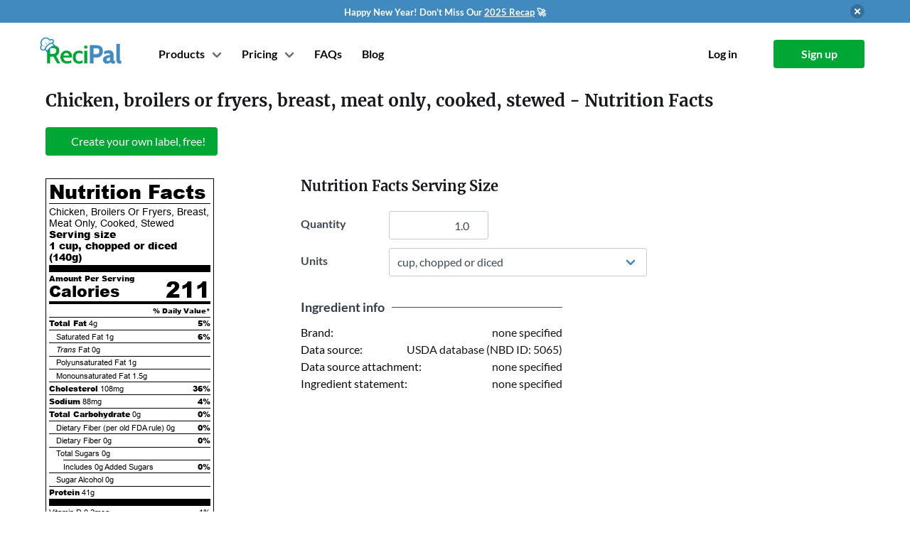

--- FILE ---
content_type: text/javascript
request_url: https://d291icglrmz6n3.cloudfront.net/packs/js/jose_modern-f4bc8606652a7f579204.js
body_size: 196932
content:
/*! For license information please see jose_modern-f4bc8606652a7f579204.js.LICENSE.txt */
(()=>{var t={1631:(t,e,n)=>{var i={"./icon-120.png":9642,"./icon-128.png":2489,"./icon-152.png":7261,"./icon-16.png":4426,"./icon-180.png":3748,"./icon-192.png":4202,"./icon-196.png":4352,"./icon-32.png":3285,"./icon-512.png":6785,"./icon-96.png":4570};function r(t){var e=o(t);return n(e)}function o(t){if(!n.o(i,t)){var e=new Error("Cannot find module '"+t+"'");throw e.code="MODULE_NOT_FOUND",e}return i[t]}r.keys=function(){return Object.keys(i)},r.resolve=o,t.exports=r,r.id=1631},2929:(t,e,n)=>{var i={"./avery-logo.svg":8571,"./favicons/icon-120.png":9642,"./favicons/icon-128.png":2489,"./favicons/icon-152.png":7261,"./favicons/icon-16.png":4426,"./favicons/icon-180.png":3748,"./favicons/icon-192.png":4202,"./favicons/icon-196.png":4352,"./favicons/icon-32.png":3285,"./favicons/icon-512.png":6785,"./favicons/icon-96.png":4570,"./label-volume-hm.png":4872,"./label-volume-mm.png":7943,"./label-volume.svg":9160,"./label-weight-hm.png":1441,"./label-weight-mm.png":4270,"./label-weight.svg":2573,"./logo-not-found.svg":5563,"./recipal-icon.svg":8112,"./recipal-logo-hat.svg":2255,"./recipal-logo.svg":105,"./serving-size-hint.png":3540,"./serving-size.svg":5117,"./watermark.svg":4711};function r(t){var e=o(t);return n(e)}function o(t){if(!n.o(i,t)){var e=new Error("Cannot find module '"+t+"'");throw e.code="MODULE_NOT_FOUND",e}return i[t]}r.keys=function(){return Object.keys(i)},r.resolve=o,t.exports=r,r.id=2929},4290:function(t,e,n){var i,r;(function(){(function(){(function(){this.Rails={linkClickSelector:"a[data-confirm], a[data-method], a[data-remote]:not([disabled]), a[data-disable-with], a[data-disable]",buttonClickSelector:{selector:"button[data-remote]:not([form]), button[data-confirm]:not([form])",exclude:"form button"},inputChangeSelector:"select[data-remote], input[data-remote], textarea[data-remote]",formSubmitSelector:"form:not([data-turbo=true])",formInputClickSelector:"form:not([data-turbo=true]) input[type=submit], form:not([data-turbo=true]) input[type=image], form:not([data-turbo=true]) button[type=submit], form:not([data-turbo=true]) button:not([type]), input[type=submit][form], input[type=image][form], button[type=submit][form], button[form]:not([type])",formDisableSelector:"input[data-disable-with]:enabled, button[data-disable-with]:enabled, textarea[data-disable-with]:enabled, input[data-disable]:enabled, button[data-disable]:enabled, textarea[data-disable]:enabled",formEnableSelector:"input[data-disable-with]:disabled, button[data-disable-with]:disabled, textarea[data-disable-with]:disabled, input[data-disable]:disabled, button[data-disable]:disabled, textarea[data-disable]:disabled",fileInputSelector:"input[name][type=file]:not([disabled])",linkDisableSelector:"a[data-disable-with], a[data-disable]",buttonDisableSelector:"button[data-remote][data-disable-with], button[data-remote][data-disable]"}}).call(this)}).call(this);var o=this.Rails;(function(){(function(){var t;t=null,o.loadCSPNonce=function(){var e;return t=null!=(e=document.querySelector("meta[name=csp-nonce]"))?e.content:void 0},o.cspNonce=function(){return null!=t?t:o.loadCSPNonce()}}).call(this),function(){var t,e;e=Element.prototype.matches||Element.prototype.matchesSelector||Element.prototype.mozMatchesSelector||Element.prototype.msMatchesSelector||Element.prototype.oMatchesSelector||Element.prototype.webkitMatchesSelector,o.matches=function(t,n){return null!=n.exclude?e.call(t,n.selector)&&!e.call(t,n.exclude):e.call(t,n)},t="_ujsData",o.getData=function(e,n){var i;return null!=(i=e[t])?i[n]:void 0},o.setData=function(e,n,i){return null==e[t]&&(e[t]={}),e[t][n]=i},o.isContentEditable=function(t){var e;for(e=!1;;){if(t.isContentEditable){e=!0;break}if(!(t=t.parentElement))break}return e},o.$=function(t){return Array.prototype.slice.call(document.querySelectorAll(t))}}.call(this),function(){var t,e,n;t=o.$,n=o.csrfToken=function(){var t;return(t=document.querySelector("meta[name=csrf-token]"))&&t.content},e=o.csrfParam=function(){var t;return(t=document.querySelector("meta[name=csrf-param]"))&&t.content},o.CSRFProtection=function(t){var e;if(null!=(e=n()))return t.setRequestHeader("X-CSRF-Token",e)},o.refreshCSRFTokens=function(){var i,r;if(r=n(),i=e(),null!=r&&null!=i)return t('form input[name="'+i+'"]').forEach((function(t){return t.value=r}))}}.call(this),function(){var t,e,n,i;n=o.matches,"function"!=typeof(t=window.CustomEvent)&&((t=function(t,e){var n;return(n=document.createEvent("CustomEvent")).initCustomEvent(t,e.bubbles,e.cancelable,e.detail),n}).prototype=window.Event.prototype,i=t.prototype.preventDefault,t.prototype.preventDefault=function(){var t;return t=i.call(this),this.cancelable&&!this.defaultPrevented&&Object.defineProperty(this,"defaultPrevented",{get:function(){return!0}}),t}),e=o.fire=function(e,n,i){var r;return r=new t(n,{bubbles:!0,cancelable:!0,detail:i}),e.dispatchEvent(r),!r.defaultPrevented},o.stopEverything=function(t){return e(t.target,"ujs:everythingStopped"),t.preventDefault(),t.stopPropagation(),t.stopImmediatePropagation()},o.delegate=function(t,e,i,r){return t.addEventListener(i,(function(t){var i;for(i=t.target;i instanceof Element&&!n(i,e);)i=i.parentNode;if(i instanceof Element&&!1===r.call(i,t))return t.preventDefault(),t.stopPropagation()}))}}.call(this),function(){var t,e,n,i,r,a;i=o.cspNonce,e=o.CSRFProtection,o.fire,t={"*":"*/*",text:"text/plain",html:"text/html",xml:"application/xml, text/xml",json:"application/json, text/javascript",script:"text/javascript, application/javascript, application/ecmascript, application/x-ecmascript"},o.ajax=function(t){var e;return t=r(t),e=n(t,(function(){var n,i;return i=a(null!=(n=e.response)?n:e.responseText,e.getResponseHeader("Content-Type")),2===Math.floor(e.status/100)?"function"==typeof t.success&&t.success(i,e.statusText,e):"function"==typeof t.error&&t.error(i,e.statusText,e),"function"==typeof t.complete?t.complete(e,e.statusText):void 0})),!(null!=t.beforeSend&&!t.beforeSend(e,t))&&(e.readyState===XMLHttpRequest.OPENED?e.send(t.data):void 0)},r=function(e){return e.url=e.url||location.href,e.type=e.type.toUpperCase(),"GET"===e.type&&e.data&&(e.url.indexOf("?")<0?e.url+="?"+e.data:e.url+="&"+e.data),null==t[e.dataType]&&(e.dataType="*"),e.accept=t[e.dataType],"*"!==e.dataType&&(e.accept+=", */*; q=0.01"),e},n=function(t,n){var i;return(i=new XMLHttpRequest).open(t.type,t.url,!0),i.setRequestHeader("Accept",t.accept),"string"==typeof t.data&&i.setRequestHeader("Content-Type","application/x-www-form-urlencoded; charset=UTF-8"),t.crossDomain||(i.setRequestHeader("X-Requested-With","XMLHttpRequest"),e(i)),i.withCredentials=!!t.withCredentials,i.onreadystatechange=function(){if(i.readyState===XMLHttpRequest.DONE)return n(i)},i},a=function(t,e){var n,r;if("string"==typeof t&&"string"==typeof e)if(e.match(/\bjson\b/))try{t=JSON.parse(t)}catch(t){}else if(e.match(/\b(?:java|ecma)script\b/))(r=document.createElement("script")).setAttribute("nonce",i()),r.text=t,document.head.appendChild(r).parentNode.removeChild(r);else if(e.match(/\b(xml|html|svg)\b/)){n=new DOMParser,e=e.replace(/;.+/,"");try{t=n.parseFromString(t,e)}catch(t){}}return t},o.href=function(t){return t.href},o.isCrossDomain=function(t){var e,n;(e=document.createElement("a")).href=location.href,n=document.createElement("a");try{return n.href=t,!((!n.protocol||":"===n.protocol)&&!n.host||e.protocol+"//"+e.host==n.protocol+"//"+n.host)}catch(t){return!0}}}.call(this),function(){var t,e;t=o.matches,e=function(t){return Array.prototype.slice.call(t)},o.serializeElement=function(n,i){var r,o;return r=[n],t(n,"form")&&(r=e(n.elements)),o=[],r.forEach((function(n){if(n.name&&!n.disabled&&!t(n,"fieldset[disabled] *"))return t(n,"select")?e(n.options).forEach((function(t){if(t.selected)return o.push({name:n.name,value:t.value})})):n.checked||-1===["radio","checkbox","submit"].indexOf(n.type)?o.push({name:n.name,value:n.value}):void 0})),i&&o.push(i),o.map((function(t){return null!=t.name?encodeURIComponent(t.name)+"="+encodeURIComponent(t.value):t})).join("&")},o.formElements=function(n,i){return t(n,"form")?e(n.elements).filter((function(e){return t(e,i)})):e(n.querySelectorAll(i))}}.call(this),function(){var t,e,n;e=o.fire,n=o.stopEverything,o.handleConfirm=function(e){if(!t(this))return n(e)},o.confirm=function(t,e){return confirm(t)},t=function(t){var n,i,r;if(!(r=t.getAttribute("data-confirm")))return!0;if(n=!1,e(t,"confirm")){try{n=o.confirm(r,t)}catch(t){}i=e(t,"confirm:complete",[n])}return n&&i}}.call(this),function(){var t,e,n,i,r,a,s,c,l,u,d,h,f;d=o.matches,c=o.getData,h=o.setData,f=o.stopEverything,s=o.formElements,l=o.isContentEditable,o.handleDisabledElement=function(t){if(this.disabled)return f(t)},o.enableElement=function(t){var e;if(t instanceof Event){if(u(t))return;e=t.target}else e=t;if(!l(e))return d(e,o.linkDisableSelector)?a(e):d(e,o.buttonDisableSelector)||d(e,o.formEnableSelector)?i(e):d(e,o.formSubmitSelector)?r(e):void 0},o.disableElement=function(i){var r;if(r=i instanceof Event?i.target:i,!l(r))return d(r,o.linkDisableSelector)?n(r):d(r,o.buttonDisableSelector)||d(r,o.formDisableSelector)?t(r):d(r,o.formSubmitSelector)?e(r):void 0},n=function(t){var e;if(!c(t,"ujs:disabled"))return null!=(e=t.getAttribute("data-disable-with"))&&(h(t,"ujs:enable-with",t.innerHTML),t.innerHTML=e),t.addEventListener("click",f),h(t,"ujs:disabled",!0)},a=function(t){var e;return null!=(e=c(t,"ujs:enable-with"))&&(t.innerHTML=e,h(t,"ujs:enable-with",null)),t.removeEventListener("click",f),h(t,"ujs:disabled",null)},e=function(e){return s(e,o.formDisableSelector).forEach(t)},t=function(t){var e;if(!c(t,"ujs:disabled"))return null!=(e=t.getAttribute("data-disable-with"))&&(d(t,"button")?(h(t,"ujs:enable-with",t.innerHTML),t.innerHTML=e):(h(t,"ujs:enable-with",t.value),t.value=e)),t.disabled=!0,h(t,"ujs:disabled",!0)},r=function(t){return s(t,o.formEnableSelector).forEach(i)},i=function(t){var e;return null!=(e=c(t,"ujs:enable-with"))&&(d(t,"button")?t.innerHTML=e:t.value=e,h(t,"ujs:enable-with",null)),t.disabled=!1,h(t,"ujs:disabled",null)},u=function(t){var e,n;return null!=(null!=(n=null!=(e=t.detail)?e[0]:void 0)?n.getResponseHeader("X-Xhr-Redirect"):void 0)}}.call(this),function(){var t,e;e=o.stopEverything,t=o.isContentEditable,o.handleMethod=function(n){var i,r,a,s,c,l,u;if((u=(l=this).getAttribute("data-method"))&&!t(this))return c=o.href(l),r=o.csrfToken(),i=o.csrfParam(),a=document.createElement("form"),s="<input name='_method' value='"+u+"' type='hidden' />",null==i||null==r||o.isCrossDomain(c)||(s+="<input name='"+i+"' value='"+r+"' type='hidden' />"),s+='<input type="submit" />',a.method="post",a.action=c,a.target=l.target,a.innerHTML=s,a.style.display="none",document.body.appendChild(a),a.querySelector('[type="submit"]').click(),e(n)}}.call(this),function(){var t,e,n,i,r,a,s,c,l,u,d=[].slice;s=o.matches,n=o.getData,l=o.setData,e=o.fire,u=o.stopEverything,t=o.ajax,r=o.isCrossDomain,c=o.serializeElement,i=o.isContentEditable,a=function(t){var e;return null!=(e=t.getAttribute("data-remote"))&&"false"!==e},o.handleRemote=function(h){var f,p,m,g,v,b,y;return!a(g=this)||(e(g,"ajax:before")?i(g)?(e(g,"ajax:stopped"),!1):(y=g.getAttribute("data-with-credentials"),m=g.getAttribute("data-type")||"script",s(g,o.formSubmitSelector)?(f=n(g,"ujs:submit-button"),v=n(g,"ujs:submit-button-formmethod")||g.method,b=n(g,"ujs:submit-button-formaction")||g.getAttribute("action")||location.href,"GET"===v.toUpperCase()&&(b=b.replace(/\?.*$/,"")),"multipart/form-data"===g.enctype?(p=new FormData(g),null!=f&&p.append(f.name,f.value)):p=c(g,f),l(g,"ujs:submit-button",null),l(g,"ujs:submit-button-formmethod",null),l(g,"ujs:submit-button-formaction",null)):s(g,o.buttonClickSelector)||s(g,o.inputChangeSelector)?(v=g.getAttribute("data-method"),b=g.getAttribute("data-url"),p=c(g,g.getAttribute("data-params"))):(v=g.getAttribute("data-method"),b=o.href(g),p=g.getAttribute("data-params")),t({type:v||"GET",url:b,data:p,dataType:m,beforeSend:function(t,n){return e(g,"ajax:beforeSend",[t,n])?e(g,"ajax:send",[t]):(e(g,"ajax:stopped"),!1)},success:function(){var t;return t=1<=arguments.length?d.call(arguments,0):[],e(g,"ajax:success",t)},error:function(){var t;return t=1<=arguments.length?d.call(arguments,0):[],e(g,"ajax:error",t)},complete:function(){var t;return t=1<=arguments.length?d.call(arguments,0):[],e(g,"ajax:complete",t)},crossDomain:r(b),withCredentials:null!=y&&"false"!==y}),u(h)):(e(g,"ajax:stopped"),!1))},o.formSubmitButtonClick=function(t){var e,n;if(n=(e=this).form)return e.name&&l(n,"ujs:submit-button",{name:e.name,value:e.value}),l(n,"ujs:formnovalidate-button",e.formNoValidate),l(n,"ujs:submit-button-formaction",e.getAttribute("formaction")),l(n,"ujs:submit-button-formmethod",e.getAttribute("formmethod"))},o.preventInsignificantClick=function(t){var e,n,i;if(i=(this.getAttribute("data-method")||"GET").toUpperCase(),e=this.getAttribute("data-params"),n=(t.metaKey||t.ctrlKey)&&"GET"===i&&!e,null!=t.button&&0!==t.button||n)return t.stopImmediatePropagation()}}.call(this),function(){var t,e,n,i,r,a,s,c,l,u,d,h,f,p,m;if(a=o.fire,n=o.delegate,c=o.getData,t=o.$,m=o.refreshCSRFTokens,e=o.CSRFProtection,f=o.loadCSPNonce,r=o.enableElement,i=o.disableElement,u=o.handleDisabledElement,l=o.handleConfirm,p=o.preventInsignificantClick,h=o.handleRemote,s=o.formSubmitButtonClick,d=o.handleMethod,"undefined"!=typeof jQuery&&null!==jQuery&&null!=jQuery.ajax){if(jQuery.rails)throw new Error("If you load both jquery_ujs and rails-ujs, use rails-ujs only.");jQuery.rails=o,jQuery.ajaxPrefilter((function(t,n,i){if(!t.crossDomain)return e(i)}))}o.start=function(){if(window._rails_loaded)throw new Error("rails-ujs has already been loaded!");return window.addEventListener("pageshow",(function(){return t(o.formEnableSelector).forEach((function(t){if(c(t,"ujs:disabled"))return r(t)})),t(o.linkDisableSelector).forEach((function(t){if(c(t,"ujs:disabled"))return r(t)}))})),n(document,o.linkDisableSelector,"ajax:complete",r),n(document,o.linkDisableSelector,"ajax:stopped",r),n(document,o.buttonDisableSelector,"ajax:complete",r),n(document,o.buttonDisableSelector,"ajax:stopped",r),n(document,o.linkClickSelector,"click",p),n(document,o.linkClickSelector,"click",u),n(document,o.linkClickSelector,"click",l),n(document,o.linkClickSelector,"click",i),n(document,o.linkClickSelector,"click",h),n(document,o.linkClickSelector,"click",d),n(document,o.buttonClickSelector,"click",p),n(document,o.buttonClickSelector,"click",u),n(document,o.buttonClickSelector,"click",l),n(document,o.buttonClickSelector,"click",i),n(document,o.buttonClickSelector,"click",h),n(document,o.inputChangeSelector,"change",u),n(document,o.inputChangeSelector,"change",l),n(document,o.inputChangeSelector,"change",h),n(document,o.formSubmitSelector,"submit",u),n(document,o.formSubmitSelector,"submit",l),n(document,o.formSubmitSelector,"submit",h),n(document,o.formSubmitSelector,"submit",(function(t){return setTimeout((function(){return i(t)}),13)})),n(document,o.formSubmitSelector,"ajax:send",i),n(document,o.formSubmitSelector,"ajax:complete",r),n(document,o.formInputClickSelector,"click",p),n(document,o.formInputClickSelector,"click",u),n(document,o.formInputClickSelector,"click",l),n(document,o.formInputClickSelector,"click",s),document.addEventListener("DOMContentLoaded",m),document.addEventListener("DOMContentLoaded",f),window._rails_loaded=!0},window.Rails===o&&a(document,"rails:attachBindings")&&o.start()}.call(this)}).call(this),t.exports?t.exports=o:void 0===(r="function"==typeof(i=o)?i.call(e,n,e,t):i)||(t.exports=r)}).call(this)},9767:function(t,e){!function(t){"use strict";function e(t,e){var n=Object.keys(t);if(Object.getOwnPropertySymbols){var i=Object.getOwnPropertySymbols(t);e&&(i=i.filter((function(e){return Object.getOwnPropertyDescriptor(t,e).enumerable}))),n.push.apply(n,i)}return n}function n(t){for(var n,i=1;i<arguments.length;i++)n=null==arguments[i]?{}:arguments[i],i%2?e(Object(n),!0).forEach((function(e){a(t,e,n[e])})):Object.getOwnPropertyDescriptors?Object.defineProperties(t,Object.getOwnPropertyDescriptors(n)):e(Object(n)).forEach((function(e){Object.defineProperty(t,e,Object.getOwnPropertyDescriptor(n,e))}));return t}function i(t,e){if(!(t instanceof e))throw new TypeError("Cannot call a class as a function")}function r(t,e){for(var n,i=0;i<e.length;i++)(n=e[i]).enumerable=n.enumerable||!1,n.configurable=!0,"value"in n&&(n.writable=!0),Object.defineProperty(t,n.key,n)}function o(t,e,n){return e&&r(t.prototype,e),n&&r(t,n),t}function a(t,e,n){return e in t?Object.defineProperty(t,e,{value:n,enumerable:!0,configurable:!0,writable:!0}):t[e]=n,t}function s(){var t;return null!==(t=d)&&void 0!==t?t:document}var c={duration:2e3,position:"top-right",closeOnClick:!0,opacity:1,single:!1,offsetTop:0,offsetBottom:0,offsetLeft:0,offsetRight:0,extraClasses:""},l=n({},c),u={},d=null,h=function(t,e,n,i,r){return"top-left"===t?"left:".concat(i,";top:").concat(e,";text-align:left;align-items:flex-start;"):"top-right"===t?"right:".concat(r,";top:").concat(e,";text-align:right;align-items:flex-end;"):"top-center"===t?"top:".concat(e,";left:0;right:0;text-align:center;align-items:center;"):"bottom-left"===t?"left:".concat(i,";bottom:").concat(n,";text-align:left;align-items:flex-start;"):"bottom-right"===t?"right:".concat(r,";bottom:").concat(n,";text-align:right;align-items:flex-end;"):"bottom-center"===t?"bottom:".concat(n,";left:0;right:0;text-align:center;align-items:center;"):"center"===t?"top:0;left:0;right:0;bottom:0;flex-flow:column;justify-content:center;align-items:center;":void 0},f=function(){function t(e){var n=this;i(this,t),this.element=s().createElement("div"),this.opacity=e.opacity,this.type=e.type,this.animate=e.animate,this.dismissible=e.dismissible,this.closeOnClick=e.closeOnClick,this.message=e.message,this.duration=e.duration,this.pauseOnHover=e.pauseOnHover,this.offsetTop=e.offsetTop,this.offsetBottom=e.offsetBottom,this.offsetLeft=e.offsetLeft,this.offsetRight=e.offsetRight,this.extraClasses=e.extraClasses;var r="width:auto;pointer-events:auto;display:inline-flex;white-space:pre-wrap;opacity:".concat(this.opacity,";"),o=["notification",this.extraClasses];if(this.type&&o.push(this.type),this.animate&&this.animate.in){var a="animate__".concat(this.animate.in),c=this.animate.speed?"animate__".concat(this.animate.speed):"animate__faster";o.push("animate__animated ".concat(a," ").concat(c)),this.onAnimationEnd((function(){return n.element.classList.remove(a)}))}if(this.element.className=o.join(" "),this.dismissible){var l=s().createElement("button");l.className="delete",l.addEventListener("click",(function(){n.destroy()})),this.element.insertAdjacentElement("afterbegin",l)}else r+="padding: 1.25rem 1.5rem";this.closeOnClick&&this.element.addEventListener("click",(function(){n.destroy()})),this.element.setAttribute("style",r),"string"==typeof this.message?this.element.insertAdjacentHTML("beforeend",this.message):this.element.appendChild(this.message);var u=new p((function(){n.destroy()}),this.duration);this.pauseOnHover&&(this.element.addEventListener("mouseover",(function(){u.pause()})),this.element.addEventListener("mouseout",(function(){u.resume()})))}return o(t,[{key:"destroy",value:function(){var t=this;this.animate&&this.animate.out?(this.element.classList.add("animate__".concat(this.animate.out)),this.onAnimationEnd((function(){t.removeParent(t.element.parentNode),t.element.remove()}))):(this.removeParent(this.element.parentNode),this.element.remove())}},{key:"removeParent",value:function(t){t&&1>=t.children.length&&(t.remove(),delete u.position)}},{key:"onAnimationEnd",value:function(){var t=0<arguments.length&&void 0!==arguments[0]?arguments[0]:function(){},e={animation:"animationend",OAnimation:"oAnimationEnd",MozAnimation:"mozAnimationEnd",WebkitAnimation:"webkitAnimationEnd"};for(var n in e)if(void 0!==this.element.style[n]){this.element.addEventListener(e[n],(function(){return t()}));break}}}]),t}(),p=function(){function t(e,n){i(this,t),this.timer,this.start,this.remaining=n,this.callback=e,this.resume()}return o(t,[{key:"pause",value:function(){"undefined"==typeof document||(window.clearTimeout(this.timer),this.remaining-=new Date-this.start)}},{key:"resume",value:function(){"undefined"==typeof document||(this.start=new Date,window.clearTimeout(this.timer),this.timer=window.setTimeout(this.callback,this.remaining))}}]),t}();t.resetDefaults=function(){l=n({},c)},t.setDefaults=function(t){l=n(n({},c),t)},t.setDoc=function(t){for(var e in u)u[e].remove();u={},d=t},t.toast=function(t){if(!t.message)throw new Error("message is required");var e=n(n({},l),t),i=new f(e),r=function(t,e,n,i,r,o){if(u.position)return u.position;var a=s().createElement("div");return a.setAttribute("style","width:100%;z-index:99999;position:fixed;pointer-events:none;display:flex;flex-direction:column;padding:15px;"+h(e,n,i,r,o)),t.appendChild(a),u.position=a,a}(e.appendTo||s().body,e.position||l.position,e.offsetTop||l.offsetTop,e.offsetBottom||l.offsetBottom,e.offsetLeft||l.offsetLeft,e.offsetRight||l.offsetRight);if(e.single)for(var o=r.lastElementChild;o;)r.removeChild(o),o=r.lastElementChild;r.appendChild(i.element)},Object.defineProperty(t,"__esModule",{value:!0})}(e)},6738:(t,e,n)=>{const i=n(374);var r;r=function(t){return t=(t=t.replace(/\-/g,"/")).replace(/(\d{1,2})[\/\-](\d{1,2})[\/\-](\d{2,4})/,"$3-$2-$1"),new Date(t).getTime()||-1},i.extend("date",(function(t){return(-1!==t.search(/(Mon|Tue|Wed|Thu|Fri|Sat|Sun)\.?\,?\s*/i)||-1!==t.search(/\d{1,2}[\/\-]\d{1,2}[\/\-]\d{2,4}/)||-1!==t.search(/(Jan|Feb|Mar|Apr|May|Jun|Jul|Aug|Sep|Oct|Nov|Dec)/i))&&!isNaN(r(t))}),(function(t,e){return t=t.toLowerCase(),e=e.toLowerCase(),r(e)-r(t)}))},6390:(t,e,n)=>{const i=n(374);var r;r=function(t){return t.replace(/[^\-?0-9.]/g,"")},i.extend("number",(function(t){return t.match(/^[-+]?[£\x24Û¢´€]?\d+\s*([,\.]\d{0,2})/)||t.match(/^[-+]?\d+\s*([,\.]\d{0,2})?[£\x24Û¢´€]/)||t.match(/^[-+]?(\d)*-?([,\.]){0,1}-?(\d)+([E,e][\-+][\d]+)?%?$/)}),(function(t,e){return t=r(t),function(t,e){return t=parseFloat(t),e=parseFloat(e),(t=isNaN(t)?0:t)-(isNaN(e)?0:e)}(e=r(e),t)}))},374:t=>{!function(){function e(t,n){if(!(this instanceof e))return new e(t,n);if(!t||"TABLE"!==t.tagName)throw new Error("Element must be a table");this.init(t,n||{})}var n=[],i=function(t){var e;return window.CustomEvent&&"function"==typeof window.CustomEvent?e=new CustomEvent(t):(e=document.createEvent("CustomEvent")).initCustomEvent(t,!1,!1,void 0),e},r=function(t,e){return t.getAttribute(e.sortAttribute||"data-sort")||t.textContent||t.innerText||""},o=function(t,e){return(t=t.trim().toLowerCase())===(e=e.trim().toLowerCase())?0:t<e?1:-1},a=function(t,e){return[].slice.call(t).find((function(t){return t.getAttribute("data-sort-column-key")===e}))},s=function(t,e){return function(n,i){var r=t(n.td,i.td);return 0===r?e?i.index-n.index:n.index-i.index:r}};e.extend=function(t,e,i){if("function"!=typeof e||"function"!=typeof i)throw new Error("Pattern and sort must be a function");n.push({name:t,pattern:e,sort:i})},e.prototype={init:function(t,e){var n,i,r,o,a=this;if(a.table=t,a.thead=!1,a.options=e,t.rows&&t.rows.length>0)if(t.tHead&&t.tHead.rows.length>0){for(r=0;r<t.tHead.rows.length;r++)if("thead"===t.tHead.rows[r].getAttribute("data-sort-method")){n=t.tHead.rows[r];break}n||(n=t.tHead.rows[t.tHead.rows.length-1]),a.thead=!0}else n=t.rows[0];if(n){var s=function(){a.current&&a.current!==this&&a.current.removeAttribute("aria-sort"),a.current=this,a.sortTable(this)};for(r=0;r<n.cells.length;r++)(o=n.cells[r]).setAttribute("role","columnheader"),"none"!==o.getAttribute("data-sort-method")&&(o.tabindex=0,o.addEventListener("click",s,!1),null!==o.getAttribute("data-sort-default")&&(i=o));i&&(a.current=i,a.sortTable(i))}},sortTable:function(t,e){var c=this,l=t.getAttribute("data-sort-column-key"),u=t.cellIndex,d=o,h="",f=[],p=c.thead?0:1,m=t.getAttribute("data-sort-method"),g=t.getAttribute("aria-sort");if(c.table.dispatchEvent(i("beforeSort")),e||(g="ascending"===g?"descending":"descending"===g?"ascending":c.options.descending?"descending":"ascending",t.setAttribute("aria-sort",g)),!(c.table.rows.length<2)){if(!m){for(;f.length<3&&p<c.table.tBodies[0].rows.length;)(h=(h=(_=l?a(c.table.tBodies[0].rows[p].cells,l):c.table.tBodies[0].rows[p].cells[u])?r(_,c.options):"").trim()).length>0&&f.push(h),p++;if(!f)return}for(p=0;p<n.length;p++)if(h=n[p],m){if(h.name===m){d=h.sort;break}}else if(f.every(h.pattern)){d=h.sort;break}for(c.col=u,p=0;p<c.table.tBodies.length;p++){var v,b=[],y={},x=0,w=0;if(!(c.table.tBodies[p].rows.length<2)){for(v=0;v<c.table.tBodies[p].rows.length;v++){var _;"none"===(h=c.table.tBodies[p].rows[v]).getAttribute("data-sort-method")?y[x]=h:(_=l?a(h.cells,l):h.cells[c.col],b.push({tr:h,td:_?r(_,c.options):"",index:x})),x++}for("descending"===g?b.sort(s(d,!0)):(b.sort(s(d,!1)),b.reverse()),v=0;v<x;v++)y[v]?(h=y[v],w++):h=b[v-w].tr,c.table.tBodies[p].appendChild(h)}}c.table.dispatchEvent(i("afterSort"))}},refresh:function(){void 0!==this.current&&this.sortTable(this.current,!0)}},t.exports?t.exports=e:window.Tablesort=e}()},6277:t=>{var e="undefined"!=typeof process&&process.pid?process.pid.toString(36):"";function n(){var t=Date.now(),e=n.last||t;return n.last=t>e?t:e+1}t.exports=t.exports.default=function(t,i){return(t||"")+""+e+n().toString(36)+(i||"")},t.exports.process=function(t,i){return(t||"")+e+n().toString(36)+(i||"")},t.exports.time=function(t,e){return(t||"")+n().toString(36)+(e||"")}},3855:(t,e,n)=>{"use strict";function i(...t){window.gtag?window.gtag("event",...t):console.log("Would have tracked event",...t)}n.d(e,{L:()=>i})},4125:(t,e,n)=>{"use strict";n.d(e,{A:()=>o});class i extends Event{constructor({name:t,matches:e,breakpoints:n}){super("breakpoint:change"),Object.assign(this,{name:t,matches:e,breakpoints:n})}}const r={mobile:"(max-width: 768px)",tablet:"(min-width: 769px)","tablet-only":"(min-width: 769px) and (max-width: 1023px)",touch:"(max-width: 1023px)",desktop:"(min-width: 1024px)","desktop-only":"(min-width: 1024px) and (max-width: 1215px)","until-widescreen":"(max-width: 1215px)",widescreen:"(min-width: 1216px)","widescreen-only":"(min-width: 1216px) and (max-width: 1407px)","until-fullhd":"(max-width: 1407px)",fullhd:"(min-width: 1408px)"},o=Object.fromEntries(Object.keys(r).map((t=>[t,!1])));document.addEventListener("DOMContentLoaded",(()=>{setTimeout((()=>{Object.entries(r).forEach((([t,e])=>{const n=window.matchMedia(`screen and ${e}`);n.addEventListener("change",(e=>{o[t]!=e.matches&&(o[t]=e.matches,document.dispatchEvent(new i({name:t,breakpoints:o,matches:e.matches})))})),n.matches&&(o[t]=!0),document.dispatchEvent(new i({name:t,breakpoints:o,matches:o[t]}))}))}),0)}))},4:(t,e,n)=>{"use strict";n.r(e);var i=n(4125),r=n(5543),o=n(2322);const a=".intercom-lightweight-app-launcher",s=".intercom-messenger-frame",c="#intercom-container";let l=null,u=!1;const d=(0,o.Z)((()=>{if(!u){u=!0;try{const t=document.getElementById("floating-component"),e=document.getElementById("account-upgrade-banner"),n=document.querySelector(a),o=document.querySelector(s);if(!(n||o||t||e))return;(({floatingButton:t,bottomBanner:e,intercomOpen:n})=>{if(t&&i.A.mobile&&(t.style.bottom="",(0,r.p)(e)&&!n)){const n=e.offsetHeight;n>0&&(t.style.bottom=n+8+"px")}})({floatingButton:t,bottomBanner:e,intercomOpen:!!o}),(t=>{if(!t)return;if("intercom"!==document.body.dataset.chatProvider)return;const e=(()=>{const t=[a,".intercom-launcher",`${c} iframe[name*="launcher"]`];for(const e of t){const t=document.querySelector(e);if(t)return t}return null})();let n=0;!!e&&(e.isConnected||document.contains(e))&&(n=e.offsetWidth||e.getBoundingClientRect()?.width||0),(!Number.isFinite(n)||n<=0)&&(n=48);const i=document.body.classList.contains("inventory-view"),r=document.body.classList.contains("has-account-upgrade-banner"),o=!i&&r?768:480;if(window.innerWidth>o){const e=n+40;t.style.setProperty("right",e+"px","important"),t.style.removeProperty("bottom");const i=document.querySelector(a),r=document.querySelector(c);i&&i.style.removeProperty("bottom"),r&&r.style.removeProperty("bottom")}else t.style.setProperty("bottom","80px","important"),t.style.removeProperty("right")})(t)}finally{u=!1}}}),50,{leading:!0,trailing:!0}),h=()=>{document.addEventListener("partial:replace",d),window.addEventListener("resize",d),(()=>{const t=()=>{const t=document.querySelector(a),e=document.querySelector(s);return!(!t&&!e||(d(),0))};t()||l||(l=(0,r.y)({check:t,interval:200,maxAttempts:50,onGiveUp:()=>{l=null}}))})(),requestAnimationFrame((()=>d()))};"loading"===document.readyState?document.addEventListener("DOMContentLoaded",h):h()},2017:(t,e,n)=>{"use strict";n.r(e);var i=n(4125),r=n(5543),o=n(2322),a=n(3855);const s="floating-component",c="olark-facade",l=[".olark-launch-button-wrapper",".olark-launch-button",".olark-button-focus-wrapper"];let u=!1,d=null;const h=()=>document.querySelector("#hbl-live-chat-wrapper, #olark-wrapper"),f=(0,o.Z)((()=>{const t=document.getElementById(s),e=document.getElementById("account-upgrade-banner"),n=document.getElementById(c),o=h(),a=n||o;(a||t||e)&&(((t,e)=>{t&&(e?(t.style.transition||t.style.setProperty("transition","opacity 0.3s ease-out","important"),t.style.setProperty("opacity","0","important"),t.style.setProperty("pointer-events","none","important")):(t.style.removeProperty("opacity"),t.style.removeProperty("pointer-events")))})(e,o),(({floatingButton:t,bottomBanner:e,olarkWidget:n})=>{if(t&&i.A.mobile&&(t.style.bottom="",(0,r.p)(e)&&!n)){const n=e.offsetHeight;n>0&&(t.style.bottom=n+8+"px")}})({floatingButton:t,bottomBanner:e,olarkWidget:o}),a&&(a.id===c?(({olark:t,floatingButton:e,bottomBanner:n,olarkWidget:i})=>{if(!t||t.id!==c)return;t.style.removeProperty("bottom");const o=(0,r.p)(e),a=(0,r.p)(n)&&!i,s=o?e:a?n:null;if(!s)return;s.offsetHeight;const l=s.offsetHeight,u=(parseInt(window.getComputedStyle(s).bottom,10)||0)+l+8;t.style.setProperty("bottom",u+"px","important"),t.style.setProperty("position","fixed","important")})({olark:a,floatingButton:t,bottomBanner:e,olarkWidget:o}):((t,e)=>{if(!t||!e)return;const n=(()=>{for(const t of l){const e=document.querySelector(t);if(e)return e}return null})();if(n)if(window.innerWidth>480){const i=(n.offsetWidth||60)+40;e.style.setProperty("right",i+"px","important"),e.style.removeProperty("bottom"),t.classList.add("olark-widget-z-capped")}else e.style.setProperty("bottom","90px","important"),e.style.removeProperty("right"),t.classList.remove("olark-widget-z-capped")})(a,t)))}),10),p=t=>{t&&(u||(new MutationObserver(f).observe(t,{attributes:!0,subtree:!0,attributeFilter:["class","aria-expanded","aria-hidden","style"]}),u=!0))},m=()=>{var t,e,n,i,r,o;t=window,e=document,n="static.olark.com/jsclient/loader.js",t.olark||(i="script",o=e.createElement(i),i=e.getElementsByTagName(i)[0],o.async=1,o.src="//"+n,i.parentNode.insertBefore(o,i),(o=t.olark=function(){r.s.push(arguments),r.t.push(+new Date)}).extend=function(t,e){o("extend",t,e)},o.identify=function(t){o("identify",r.i=t)},o.configure=function(t,e){o("configure",t,e),r.c[t]=e},r=o._={s:[],t:[+new Date],c:{},l:n});const a=window.olark;a.identify("1774-394-10-9547"),a.configure("system.hb_custom_style",{general:{fonts:["Lato","Helvetica","Arial","sans-serif"],corners:"",secondaryColor:""}}),window.currentUser&&window.currentUser.email&&a("api.visitor.updateEmailAddress",{emailAddress:window.currentUser.email}),a("api.box.onExpand",(()=>document.cookie="isChatting=true; max-age=86400; path=/")),a("api.box.onShrink",(()=>document.cookie="isChatting=; max-age=0; path=/"))};document.addEventListener("DOMContentLoaded",(()=>{document.addEventListener("partial:replace",f),document.addEventListener("floating-widget-visibility-changed",f),window.addEventListener("resize",f),(()=>{const t=document.getElementById(s);t&&new MutationObserver(f).observe(t,{attributes:!0,attributeFilter:["style","class"]})})(),(()=>{if(u)return;const t=()=>{const t=h(),e=document.querySelector("#olark-container");return!(!t||!e||(f(),p(t),0))};t()||d||(d=(0,r.y)({check:t,interval:200,maxAttempts:50,onGiveUp:()=>{d=null}}))})(),(()=>{const t=document.getElementById(c);(t||window.skipOlarkFacade)&&(t?t.addEventListener("click",(e=>{(0,a.L)("olark_click"),m();const n=window.olark;n("api.box.onExpand",(()=>{t.remove(),setTimeout(f,100)})),n("api.chat.onReady",(()=>{n("api.box.expand"),(0,r.y)({check:()=>{const t=h();return!!t&&(f(),p(t),!0)},interval:100,maxAttempts:100})}))}),{once:!0}):m())})(),requestAnimationFrame((()=>f()))}))},4933:()=>{let t=null;const e=({scrollContainer:t,leftShadow:e,rightShadow:n,calcScrollDistance:i})=>{const r=()=>{if(!document.contains(t))return;const{scrollLeft:i,scrollWidth:r,clientWidth:o}=t,a=r-o,s=i>5;e.style.opacity=s?"0.6":"0",e.style.pointerEvents=s?"auto":"none";const c=a>5&&i<a-5;n.style.opacity=c?"0.6":"0",n.style.pointerEvents=c?"auto":"none"},o=()=>{(()=>{if(!document.contains(t))return;const i=t.offsetHeight;e.style.height=i+"px",n.style.height=i+"px"})(),r()},a=()=>t.scrollBy({left:-i(),behavior:"smooth"}),s=()=>t.scrollBy({left:i(),behavior:"smooth"});return t.addEventListener("scroll",r),window.addEventListener("resize",o),e.addEventListener("click",a),n.addEventListener("click",s),o(),((t,e)=>{const i=t.scrollHeight>0?t.scrollHeight:1,r=new IntersectionObserver((e=>{e.some((e=>{if(e.isIntersecting)return r.unobserve(t),(async()=>{document.contains(n)&&await(async(t,e)=>new Promise((n=>{t.classList.add(e),t.addEventListener("animationend",(()=>{t.classList.remove(e),n()}),{once:!0})})))(n,"pulse-shadow")})(),!0}))}),{root:document,threshold:i>100?100/i:.5});r.observe(t)})(n),()=>{window.removeEventListener("resize",o),t.removeEventListener("scroll",r),e.removeEventListener("click",a),n.removeEventListener("click",s),e.remove(),n.remove()}},n=()=>{t&&(t(),t=null),t=(()=>{const t=document.querySelectorAll("[data-scroll-hint]"),n=[];return t.forEach((t=>{const i=(t=>{if(!t.hasAttribute("data-scroll-hint"))return null;if((t=>"true"===t.dataset.scrollHintAttached)(t))return null;const{isWrapperMode:n,scrollContainer:i,shadowContainer:r}=(t=>{const e=t.querySelector(":scope > .table-container");return e?{isWrapperMode:!1,scrollContainer:e,shadowContainer:e.parentElement}:{isWrapperMode:!0,scrollContainer:t,shadowContainer:null}})(t);(t=>{t.dataset.scrollHintAttached="true"})(t);const o=(({isWrapperMode:t,container:e,shadowContainer:n})=>{let i=n;if(t){const t=document.createElement("div");t.classList.add("scroll-hint-wrapper"),e.parentNode.insertBefore(t,e),t.appendChild(e),i=t}if(!i)return null;"static"===window.getComputedStyle(i).position&&(i.style.position="relative");const r=document.createElement("div");r.className="scroll-hint-shadow left",r.style.opacity="0",r.style.pointerEvents="none";const o=document.createElement("div");return o.className="scroll-hint-shadow right",o.style.opacity="0",o.style.pointerEvents="none",i.appendChild(r),i.appendChild(o),{shadowContainer:i,leftShadow:r,rightShadow:o}})({isWrapperMode:n,container:t,shadowContainer:r});if(!o)return null;const{leftShadow:a,rightShadow:s}=o;let c=o.shadowContainer,l=0,u=!1;const d=i.querySelector("table");if(d){const t=d.querySelector("th:first-child, td:first-child");t&&"sticky"===window.getComputedStyle(t).position&&(u=!0,l=t.offsetWidth,a.style.left=`${l}px`)}let h;h=u?()=>{const t=i.clientWidth-l;return Math.floor(.75*t)}:()=>Math.floor(.75*i.clientWidth);const f=e({scrollContainer:i,leftShadow:a,rightShadow:s,calcScrollDistance:h}),p=()=>{if(u&&d){const t=d.querySelector("th:first-child, td:first-child");t&&(l=t.offsetWidth,a.style.left=`${l}px`)}};return window.addEventListener("resize",p),()=>{if(window.removeEventListener("resize",p),f(),n&&c!==i){a.remove(),s.remove();const t=c.parentNode;t&&(t.insertBefore(i,c),c.remove())}(t=>{delete t.dataset.scrollHintAttached})(t)}})(t);i&&n.push(i)})),()=>n.forEach((t=>t()))})()};document.addEventListener("DOMContentLoaded",(()=>{setTimeout(n,300)})),document.addEventListener("partial:replace",(()=>{setTimeout(n,300)}))},5543:(t,e,n)=>{"use strict";n.d(e,{p:()=>i,y:()=>r});const i=t=>{if(!t)return!1;const{display:e,visibility:n,opacity:i}=getComputedStyle(t);if("none"===e||"hidden"===n||"0"===i)return!1;const r=t.offsetWidth>0&&t.offsetHeight>0,o=t.getClientRects().length>0;return r&&o},r=({check:t,interval:e=200,maxAttempts:n=50,onGiveUp:i})=>{let r=0;const o=setInterval((()=>{r+=1;try{t()?clearInterval(o):r>=n&&(clearInterval(o),i&&i())}catch(a){clearInterval(o);try{i&&i()}finally{console.error("pollUntil: check() threw",{checkName:t.name||"(anonymous)",err:a,interval:e,maxAttempts:n,attempts:r})}}}),e);return()=>clearInterval(o)}},2705:(t,e,n)=>{"use strict";n.d(e,{Ii1:()=>s,JOm:()=>r,O9l:()=>o,PXx:()=>a}),t=n.hmd(t);const i=(()=>{const e=(t,e)=>Object.prototype.hasOwnProperty.call(t,e);let i;!function(t){t[t.GROUP=1]="GROUP",t[t.CAT=2]="CAT",t[t.SYMBOL=3]="SYMBOL",t[t.OR=4]="OR",t[t.STAR=5]="STAR",t[t.LITERAL=6]="LITERAL",t[t.SLASH=7]="SLASH",t[t.DOT=8]="DOT"}(i||(i={}));const r="undefined"!=typeof window,o="-._~!$&'()*+,;=:@".split("").map((t=>t.charCodeAt(0))),a=[["a","z"],["A","Z"],["0","9"]].map((t=>t.map((t=>t.charCodeAt(0))))),s={CJS:{define(e){t&&(t.exports=e)},isSupported:()=>!0},AMD:{define(t){define&&define([],(function(){return t}))},isSupported:()=>"function"==typeof define&&!!n.amdO},UMD:{define(t){if(s.AMD.isSupported())s.AMD.define(t);else if(s.CJS.isSupported())try{s.CJS.define(t)}catch(t){if("TypeError"!==t.name)throw t}},isSupported:()=>s.AMD.isSupported()||s.CJS.isSupported()},ESM:{define(){},isSupported:()=>!0},NIL:{define(){},isSupported:()=>!0},DTS:{define(t){s.ESM.define(t)},isSupported:()=>s.ESM.isSupported()}};class c extends Error{constructor(...t){super(`Route missing required keys: ${t.join(", ")}`),this.keys=t,Object.setPrototypeOf(this,Object.getPrototypeOf(this)),this.name=c.name}}const l=["anchor","trailing_slash","subdomain","host","port","protocol","script_name"],u=new class{constructor(){this.configuration={prefix:"",default_url_options:{},special_options_key:"_options",serializer:this.default_serializer.bind(this)}}default_serializer(t,n){if(this.is_nullable(t))return"";if(!n&&!this.is_object(t))throw new Error("Url parameters should be a javascript hash");n=n||"";const i=[];if(this.is_array(t))for(const e of t)i.push(this.default_serializer(e,n+"[]"));else if(this.is_object(t))for(let r in t){if(!e(t,r))continue;let o=t[r];this.is_nullable(o)&&n&&(o=""),this.is_not_nullable(o)&&(n&&(r=n+"["+r+"]"),i.push(this.default_serializer(o,r)))}else this.is_not_nullable(t)&&i.push(encodeURIComponent(n)+"="+encodeURIComponent(""+t));return i.join("&")}serialize(t){return this.configuration.serializer(t)}extract_options(t,e){const n=e[e.length-1];return e.length>t&&0===n||this.is_object(n)&&!this.looks_like_serialized_model(n)?(this.is_object(n)&&delete n[this.configuration.special_options_key],{args:e.slice(0,e.length-1),options:n}):{args:e,options:{}}}looks_like_serialized_model(t){return this.is_object(t)&&!(this.configuration.special_options_key in t)&&("id"in t||"to_param"in t||"toParam"in t)}path_identifier(t){const e=this.unwrap_path_identifier(t);return this.is_nullable(e)?"":""+e}unwrap_path_identifier(t){let e=t;return this.is_object(t)?(e="to_param"in t?t.to_param:"toParam"in t?t.toParam:"id"in t?t.id:t,this.is_callable(e)?e.call(t):e):t}partition_parameters(t,n,i,r){let{args:o,options:a}=this.extract_options(t.length,r);if(o.length>t.length)throw new Error("Too many parameters provided for path");let s=o.length>n.length;const c={...this.configuration.default_url_options};for(const n in a){const i=a[n];e(a,n)&&(s=!0,t.includes(n)&&(c[n]=i))}a={...this.configuration.default_url_options,...i,...a};const l={};let u={};for(const t in a){if(!e(a,t))continue;const r=a[t];if("params"===t){if(!this.is_object(r))throw new Error("params value should always be an object");u={...u,...r}}else this.is_reserved_option(t)?l[t]=r:this.is_nullable(r)||r===i[t]&&!n.includes(t)||(u[t]=r)}const d=s?t:n;let h=0;for(const t of d)if(h<o.length){const n=o[h];e(c,t)||(u[t]=n,++h)}return{keyword_parameters:l,query_parameters:u}}build_route(t,n,i,r,o,a){const{keyword_parameters:s,query_parameters:l}=this.partition_parameters(t,n,i,a);let{trailing_slash:u,anchor:d,script_name:h}=s;const f=n.filter((t=>!e(l,t)||this.is_nullable(l[t])));if(f.length)throw new c(...f);let p=this.get_prefix()+this.visit(r,l);u&&(p=p.replace(/(.*?)[/]?$/,"$1/"));const m=this.serialize(l);if(m.length&&(p+="?"+m),d&&(p+="#"+d),h){const t=h.length-1;"/"==h[t]&&"/"==p[0]&&(h=h.slice(0,t)),p=h+p}return o&&(p=this.route_url(s)+p),p}visit(t,e,n=!1){switch(t[0]){case i.GROUP:return this.visit(t[1],e,!0);case i.CAT:return this.visit_cat(t,e,n);case i.SYMBOL:return this.visit_symbol(t,e,n);case i.STAR:return this.visit_globbing(t[1],e,!0);case i.LITERAL:case i.SLASH:case i.DOT:return t[1];default:throw new Error("Unknown Rails node type")}}is_not_nullable(t){return!this.is_nullable(t)}is_nullable(t){return null==t}visit_cat([t,e,n],i,r){const o=this.visit(e,i,r);let a=this.visit(n,i,r);return r&&(this.is_optional_node(e[0])&&!o||this.is_optional_node(n[0])&&!a)?"":("/"===o[o.length-1]&&"/"===a[0]&&(a=a.substring(1)),o+a)}visit_symbol([t,e],n,i){const r=this.path_identifier(n[e]);if(delete n[e],r.length)return this.encode_segment(r);if(i)return"";throw new c(e)}encode_segment(t){return t.match(/^[a-zA-Z0-9-]$/)?t:(t.match(/./gu)||[]).map((t=>{const e=t.charCodeAt(0);return a.find((t=>e>=t[0]&&e<=t[1]))||o.includes(e)?t:encodeURIComponent(t)})).join("")}is_optional_node(t){return[i.STAR,i.SYMBOL,i.CAT].includes(t)}build_path_spec(t,e=!1){let n;switch(t[0]){case i.GROUP:return`(${this.build_path_spec(t[1])})`;case i.CAT:return this.build_path_spec(t[1])+this.build_path_spec(t[2]);case i.STAR:return this.build_path_spec(t[1],!0);case i.SYMBOL:return n=t[1],e?(n.startsWith("*")?"":"*")+n:":"+n;case i.SLASH:case i.DOT:case i.LITERAL:return t[1];default:throw new Error("Unknown Rails node type")}}visit_globbing(t,e,n){const i=t[1];let r=e[i];if(delete e[i],this.is_nullable(r))return this.visit(t,e,n);this.is_array(r)&&(r=r.join("/"));const o=this.path_identifier(r);return encodeURI(o)}get_prefix(){const t=this.configuration.prefix;return t.match("/$")?t.substring(0,t.length-1):t}route(t,e,n=!1){const i=[],r=[],o={};for(const[e,{r:n,d:a}]of Object.entries(t))r.push(e),n&&i.push(e),this.is_not_nullable(a)&&(o[e]=a);const a=(...t)=>this.build_route(r,i,o,e,n,t);return a.requiredParams=()=>i,a.toString=()=>this.build_path_spec(e),a}route_url(t){const e=t.host||this.current_host();if(!e)return"";const n=t.subdomain?t.subdomain+".":"",i=t.protocol||this.current_protocol();let r=t.port||(t.host?void 0:this.current_port());return r=r?":"+r:"",i+"://"+n+e+r}current_host(){var t;return r&&(null===(t=null===window||void 0===window?void 0:window.location)||void 0===t?void 0:t.hostname)||""}current_protocol(){var t,e;return r&&(null===(e=null===(t=null===window||void 0===window?void 0:window.location)||void 0===t?void 0:t.protocol)||void 0===e?void 0:e.replace(/:$/,""))||"http"}current_port(){var t;return r&&(null===(t=null===window||void 0===window?void 0:window.location)||void 0===t?void 0:t.port)||""}is_object(t){return"object"==typeof t&&"[object Object]"===Object.prototype.toString.call(t)}is_array(t){return t instanceof Array}is_callable(t){return"function"==typeof t&&!!t.call}is_reserved_option(t){return l.includes(t)}configure(t){return t.prefix&&console.warn("JsRoutes configuration prefix option is deprecated in favor of default_url_options.script_name."),this.configuration={...this.configuration,...t},this.configuration}config(){return{...this.configuration}}is_module_supported(t){return s[t].isSupported()}ensure_module_supported(t){if(!this.is_module_supported(t))throw new Error(`${t} is not supported by runtime`)}define_module(t,e){return this.ensure_module_supported(t),s[t].define(e),e}},d={r:(t,e,n)=>u.route(t,e,n)};return u.define_module("ESM",{...d,configure:t=>u.configure(t),config:()=>u.config(),serialize:t=>u.serialize(t)})})(),r=(i.configure,i.config,i.serialize,i.r({id:{r:!0},format:{}},[2,[7,"/"],[2,[6,"users"],[2,[7,"/"],[2,[3,"id"],[2,[7,"/"],[2,[6,"inventory"],[2,[7,"/"],[2,[6,"autocomplete_lot_codes"],[1,[2,[8,"."],[3,"format"]]]]]]]]]]])),o=i.r({user_id:{r:!0},id:{r:!0},format:{}},[2,[7,"/"],[2,[6,"users"],[2,[7,"/"],[2,[3,"user_id"],[2,[7,"/"],[2,[6,"alerts"],[2,[7,"/"],[2,[3,"id"],[2,[7,"/"],[2,[6,"mark_as_read"],[1,[2,[8,"."],[3,"format"]]]]]]]]]]]]]),a=i.r({user_id:{r:!0},format:{}},[2,[7,"/"],[2,[6,"users"],[2,[7,"/"],[2,[3,"user_id"],[2,[7,"/"],[2,[6,"alerts"],[2,[7,"/"],[2,[6,"stats"],[1,[2,[8,"."],[3,"format"]]]]]]]]]]]),s=i.r({format:{}},[2,[7,"/"],[2,[6,"production_run_ingredients"],[2,[7,"/"],[2,[6,"update_all"],[1,[2,[8,"."],[3,"format"]]]]]]])},8571:(t,e,n)=>{"use strict";t.exports=n.p+"jose_modern/images/avery-logo.cf985c454ec2e122e72f.svg"},9642:(t,e,n)=>{"use strict";t.exports=n.p+"jose_modern/images/favicons/icon-120.5dae3b232ff6c0d9dc31.png"},2489:(t,e,n)=>{"use strict";t.exports=n.p+"jose_modern/images/favicons/icon-128.03e8f1ff1d2d11c609df.png"},7261:(t,e,n)=>{"use strict";t.exports=n.p+"jose_modern/images/favicons/icon-152.899fe42d57e6d5c58843.png"},4426:(t,e,n)=>{"use strict";t.exports=n.p+"jose_modern/images/favicons/icon-16.571f2f1cac4059a46ac0.png"},3748:(t,e,n)=>{"use strict";t.exports=n.p+"jose_modern/images/favicons/icon-180.065fad25e86eeab0cc52.png"},4202:(t,e,n)=>{"use strict";t.exports=n.p+"jose_modern/images/favicons/icon-192.cf49728745a0dcf7212c.png"},4352:(t,e,n)=>{"use strict";t.exports=n.p+"jose_modern/images/favicons/icon-196.10049950eebc8a2c676c.png"},3285:(t,e,n)=>{"use strict";t.exports=n.p+"jose_modern/images/favicons/icon-32.e16a4494ef8646ce1f4c.png"},6785:(t,e,n)=>{"use strict";t.exports=n.p+"jose_modern/images/favicons/icon-512.7cfe95e1833a0c4f5ba8.png"},4570:(t,e,n)=>{"use strict";t.exports=n.p+"jose_modern/images/favicons/icon-96.0c9d1a1410621de1613e.png"},4872:(t,e,n)=>{"use strict";t.exports=n.p+"jose_modern/images/label-volume-hm.b72828f051f50706e858.png"},7943:(t,e,n)=>{"use strict";t.exports=n.p+"jose_modern/images/label-volume-mm.e3f768cc3cd2a738a6c0.png"},9160:(t,e,n)=>{"use strict";t.exports=n.p+"jose_modern/images/label-volume.0c7ee535f63087bd24e3.svg"},1441:(t,e,n)=>{"use strict";t.exports=n.p+"jose_modern/images/label-weight-hm.849bb4ab7324106ccff8.png"},4270:(t,e,n)=>{"use strict";t.exports=n.p+"jose_modern/images/label-weight-mm.8fc1a10285c80908f141.png"},2573:(t,e,n)=>{"use strict";t.exports=n.p+"jose_modern/images/label-weight.87a3881f8936c5b5f800.svg"},5563:(t,e,n)=>{"use strict";t.exports=n.p+"jose_modern/images/logo-not-found.991a6b663a3a66be80d6.svg"},8112:(t,e,n)=>{"use strict";t.exports=n.p+"jose_modern/images/recipal-icon.59ec90cb70080ae293e3.svg"},2255:(t,e,n)=>{"use strict";t.exports=n.p+"jose_modern/images/recipal-logo-hat.446387e4236e2bb8b5fe.svg"},105:(t,e,n)=>{"use strict";t.exports=n.p+"jose_modern/images/recipal-logo.7fe8eba88a88e1ca7a5d.svg"},3540:(t,e,n)=>{"use strict";t.exports=n.p+"jose_modern/images/serving-size-hint.1902d786ae48959959e9.png"},5117:(t,e,n)=>{"use strict";t.exports=n.p+"jose_modern/images/serving-size.d24a0689e6c5e7633c37.svg"},4711:(t,e,n)=>{"use strict";t.exports=n.p+"jose_modern/images/watermark.48d9a28a5449a083e43d.svg"},187:(t,e,n)=>{"use strict";n.d(e,{Z:()=>i});const i=n(3221).Z.Symbol},9068:(t,e,n)=>{"use strict";n.d(e,{Z:()=>s});var i=n(187),r=n(7191),o=n(2460),a=i.Z?i.Z.toStringTag:void 0;const s=function(t){return null==t?void 0===t?"[object Undefined]":"[object Null]":a&&a in Object(t)?(0,r.Z)(t):(0,o.Z)(t)}},8807:(t,e,n)=>{"use strict";n.d(e,{Z:()=>o});var i=n(7602),r=/^\s+/;const o=function(t){return t?t.slice(0,(0,i.Z)(t)+1).replace(r,""):t}},2168:(t,e,n)=>{"use strict";n.d(e,{Z:()=>i});const i="object"==typeof global&&global&&global.Object===Object&&global},7191:(t,e,n)=>{"use strict";n.d(e,{Z:()=>c});var i=n(187),r=Object.prototype,o=r.hasOwnProperty,a=r.toString,s=i.Z?i.Z.toStringTag:void 0;const c=function(t){var e=o.call(t,s),n=t[s];try{t[s]=void 0;var i=!0}catch(t){}var r=a.call(t);return i&&(e?t[s]=n:delete t[s]),r}},2460:(t,e,n)=>{"use strict";n.d(e,{Z:()=>r});var i=Object.prototype.toString;const r=function(t){return i.call(t)}},3221:(t,e,n)=>{"use strict";n.d(e,{Z:()=>o});var i=n(2168),r="object"==typeof self&&self&&self.Object===Object&&self;const o=i.Z||r||Function("return this")()},7602:(t,e,n)=>{"use strict";n.d(e,{Z:()=>r});var i=/\s/;const r=function(t){for(var e=t.length;e--&&i.test(t.charAt(e)););return e}},2322:(t,e,n)=>{"use strict";n.d(e,{Z:()=>c});var i=n(3122),r=n(6068),o=n(4644),a=Math.max,s=Math.min;const c=function(t,e,n){var c,l,u,d,h,f,p=0,m=!1,g=!1,v=!0;if("function"!=typeof t)throw new TypeError("Expected a function");function b(e){var n=c,i=l;return c=l=void 0,p=e,d=t.apply(i,n)}function y(t){var n=t-f;return void 0===f||n>=e||n<0||g&&t-p>=u}function x(){var t=(0,r.Z)();if(y(t))return w(t);h=setTimeout(x,function(t){var n=e-(t-f);return g?s(n,u-(t-p)):n}(t))}function w(t){return h=void 0,v&&c?b(t):(c=l=void 0,d)}function _(){var t=(0,r.Z)(),n=y(t);if(c=arguments,l=this,f=t,n){if(void 0===h)return function(t){return p=t,h=setTimeout(x,e),m?b(t):d}(f);if(g)return clearTimeout(h),h=setTimeout(x,e),b(f)}return void 0===h&&(h=setTimeout(x,e)),d}return e=(0,o.Z)(e)||0,(0,i.Z)(n)&&(m=!!n.leading,u=(g="maxWait"in n)?a((0,o.Z)(n.maxWait)||0,e):u,v="trailing"in n?!!n.trailing:v),_.cancel=function(){void 0!==h&&clearTimeout(h),p=0,c=f=l=h=void 0},_.flush=function(){return void 0===h?d:w((0,r.Z)())},_}},3122:(t,e,n)=>{"use strict";n.d(e,{Z:()=>i});const i=function(t){var e=typeof t;return null!=t&&("object"==e||"function"==e)}},3391:(t,e,n)=>{"use strict";n.d(e,{Z:()=>i});const i=function(t){return null!=t&&"object"==typeof t}},2758:(t,e,n)=>{"use strict";n.d(e,{Z:()=>o});var i=n(9068),r=n(3391);const o=function(t){return"symbol"==typeof t||(0,r.Z)(t)&&"[object Symbol]"==(0,i.Z)(t)}},6068:(t,e,n)=>{"use strict";n.d(e,{Z:()=>r});var i=n(3221);const r=function(){return i.Z.Date.now()}},4644:(t,e,n)=>{"use strict";n.d(e,{Z:()=>u});var i=n(8807),r=n(3122),o=n(2758),a=/^[-+]0x[0-9a-f]+$/i,s=/^0b[01]+$/i,c=/^0o[0-7]+$/i,l=parseInt;const u=function(t){if("number"==typeof t)return t;if((0,o.Z)(t))return NaN;if((0,r.Z)(t)){var e="function"==typeof t.valueOf?t.valueOf():t;t=(0,r.Z)(e)?e+"":e}if("string"!=typeof t)return 0===t?t:+t;t=(0,i.Z)(t);var n=s.test(t);return n||c.test(t)?l(t.slice(2),n?2:8):a.test(t)?NaN:+t}}},e={};function n(i){var r=e[i];if(void 0!==r)return r.exports;var o=e[i]={id:i,loaded:!1,exports:{}};return t[i].call(o.exports,o,o.exports,n),o.loaded=!0,o.exports}n.amdO={},n.n=t=>{var e=t&&t.__esModule?()=>t.default:()=>t;return n.d(e,{a:e}),e},n.d=(t,e)=>{for(var i in e)n.o(e,i)&&!n.o(t,i)&&Object.defineProperty(t,i,{enumerable:!0,get:e[i]})},n.hmd=t=>((t=Object.create(t)).children||(t.children=[]),Object.defineProperty(t,"exports",{enumerable:!0,set:()=>{throw new Error("ES Modules may not assign module.exports or exports.*, Use ESM export syntax, instead: "+t.id)}}),t),n.o=(t,e)=>Object.prototype.hasOwnProperty.call(t,e),n.r=t=>{"undefined"!=typeof Symbol&&Symbol.toStringTag&&Object.defineProperty(t,Symbol.toStringTag,{value:"Module"}),Object.defineProperty(t,"__esModule",{value:!0})},n.p="/packs/",(()=>{"use strict";var t=n(2705);class e extends Event{constructor(t){super("alert-count:change"),Object.assign(this,t)}}document.addEventListener("DOMContentLoaded",(()=>{const n=document.querySelector("section.alerts");null!==n&&n.querySelectorAll(".alert").forEach((i=>{i.querySelector("[data-dismiss]").addEventListener("click",(()=>{i.classList.add("animate__animated","animate__fadeOutUp","animate__faster"),i.addEventListener("animationend",(()=>{i.remove(),n.querySelector(".alert")||n.remove(),(async n=>{const i={"Content-Type":"application/json"};await fetch((0,t.O9l)(window.currentUser.id,n.dataset.alertId),{method:"POST",headers:i});const r=await fetch((0,t.PXx)(window.currentUser.id),{headers:i});document.dispatchEvent(new e(await r.json()))})(i)}))}))}))})),document.addEventListener("alert-count:change",(t=>{document.querySelectorAll("[data-alert-count]").forEach((e=>{e.innerText=t.unreadAlertCount})),document.querySelectorAll("[data-if-alert]").forEach((e=>{t.unreadAlertCount>0?e.classList.remove("is-hidden"):e.classList.add("is-hidden")}))}));const i=(t,e,n)=>(t._onceKeys??=new Set,t._onceKeys.has(e)?null:(t._onceKeys.add(e),n(t),t)),r=(t,...e)=>Array.from(t).map((t=>i(t,...e))).filter((t=>null!==t));var o=n(4125);const a="div.dropdown[data-auto-dropdown]",s=".dropdown-trigger";let c=new Set;const l=t=>{t.classList.add("is-active"),c.add(t)},u=t=>{t.classList.remove("is-active"),c.delete(t)},d=t=>{i(document.body,"auto-dropdown",(()=>{document.body.addEventListener("click",(t=>{t.target.closest(a)||c.forEach((t=>u(t)))}))})),t.querySelectorAll(a).forEach((t=>{i(t,"auto-dropdown",(()=>{t.querySelector(s).addEventListener("click",(e=>{e.preventDefault(),("hover"!=t.dataset.autoDropdown||o.A.mobile)&&(t.classList.contains("is-active")?u(t):l(t))})),"hover"==t.dataset.autoDropdown&&(t.querySelector(s).addEventListener("mouseenter",(()=>{o.A.mobile||l(t)})),t.addEventListener("mouseleave",(()=>{o.A.mobile||u(t)}))),t.querySelectorAll("a.dropdown-item").forEach((e=>{e.addEventListener("click",(()=>u(t)))}))}))}))};document.addEventListener("DOMContentLoaded",(()=>d(document))),document.addEventListener("partial:replace",(t=>d(t.container)));var h=n(4290),f=n.n(h),p=n(3855);const m=t=>{const e=["input","textarea","select"].map((t=>`${t}[data-auto-submit]`)).join(", ");r(t.querySelectorAll(e),"auto-submit",(t=>{if("false"==t.dataset.autoSubmit)return;const{analyticsEvent:e}=t.dataset;let n=(t.dataset.autoSubmit||"").split(/\s+/).filter((t=>t&&"true"!==t));0===n.length&&(n=["change"]),n.forEach((n=>{const i=()=>{!function(t){if(!t.reportValidity())return!1;f().fire(t,"submit")}(t.form),e&&(0,p.L)(e)};"date"===t.type&&"change"===n?((t,e)=>{let n=!1,i=t.value;const r=()=>{t.value!==i&&(n=!1,i=t.value,e())};t.addEventListener("keydown",(()=>{n=!0})),t.addEventListener("keyup",(t=>{"Enter"===t.key&&r()})),t.addEventListener("blur",(()=>{n&&r()})),t.addEventListener("change",(()=>{n||r()}))})(t,i):t.addEventListener(n,i)}))}))};function g(t,e=1e3){t.hasAttribute("data-animating")||(t.setAttribute("data-animating","true"),t.classList.add("is-loading"),"BUTTON"===t.tagName&&t.setAttribute("disabled","true"),setTimeout((()=>{t.classList.remove("is-loading"),"BUTTON"===t.tagName&&t.removeAttribute("disabled"),t.removeAttribute("data-animating")}),e))}function v(t){if(null==t)return window;if("[object Window]"!==t.toString()){var e=t.ownerDocument;return e&&e.defaultView||window}return t}function b(t){return t instanceof v(t).Element||t instanceof Element}function y(t){return t instanceof v(t).HTMLElement||t instanceof HTMLElement}function x(t){return"undefined"!=typeof ShadowRoot&&(t instanceof v(t).ShadowRoot||t instanceof ShadowRoot)}document.addEventListener("DOMContentLoaded",(()=>m(document))),document.addEventListener("partial:replace",(t=>m(t.container))),document.addEventListener("DOMContentLoaded",(()=>{!function(){const t=document.querySelectorAll("[data-animate-download]");r(t,"animate-download",(t=>{t.addEventListener("click",(e=>{t.hasAttribute("data-animating")?e.preventDefault():g(t)}))}))}(),function(){const t=document.querySelectorAll("[data-animate-download-dropdown]");r(t,"animate-download-dropdown",(t=>{t.addEventListener("click",(e=>{const n=t.closest(".dropdown"),i=n?.querySelector(".dropdown-trigger button");i&&(i.hasAttribute("data-animating")?e.preventDefault():g(i))}))}))}()}));var w=Math.max,_=Math.min,k=Math.round;function M(){var t=navigator.userAgentData;return null!=t&&t.brands&&Array.isArray(t.brands)?t.brands.map((function(t){return t.brand+"/"+t.version})).join(" "):navigator.userAgent}function L(){return!/^((?!chrome|android).)*safari/i.test(M())}function C(t,e,n){void 0===e&&(e=!1),void 0===n&&(n=!1);var i=t.getBoundingClientRect(),r=1,o=1;e&&y(t)&&(r=t.offsetWidth>0&&k(i.width)/t.offsetWidth||1,o=t.offsetHeight>0&&k(i.height)/t.offsetHeight||1);var a=(b(t)?v(t):window).visualViewport,s=!L()&&n,c=(i.left+(s&&a?a.offsetLeft:0))/r,l=(i.top+(s&&a?a.offsetTop:0))/o,u=i.width/r,d=i.height/o;return{width:u,height:d,top:l,right:c+u,bottom:l+d,left:c,x:c,y:l}}function S(t){var e=v(t);return{scrollLeft:e.pageXOffset,scrollTop:e.pageYOffset}}function E(t){return t?(t.nodeName||"").toLowerCase():null}function A(t){return((b(t)?t.ownerDocument:t.document)||window.document).documentElement}function T(t){return C(A(t)).left+S(t).scrollLeft}function O(t){return v(t).getComputedStyle(t)}function D(t){var e=O(t),n=e.overflow,i=e.overflowX,r=e.overflowY;return/auto|scroll|overlay|hidden/.test(n+r+i)}function z(t,e,n){void 0===n&&(n=!1);var i,r,o=y(e),a=y(e)&&function(t){var e=t.getBoundingClientRect(),n=k(e.width)/t.offsetWidth||1,i=k(e.height)/t.offsetHeight||1;return 1!==n||1!==i}(e),s=A(e),c=C(t,a,n),l={scrollLeft:0,scrollTop:0},u={x:0,y:0};return(o||!o&&!n)&&(("body"!==E(e)||D(s))&&(l=(i=e)!==v(i)&&y(i)?{scrollLeft:(r=i).scrollLeft,scrollTop:r.scrollTop}:S(i)),y(e)?((u=C(e,!0)).x+=e.clientLeft,u.y+=e.clientTop):s&&(u.x=T(s))),{x:c.left+l.scrollLeft-u.x,y:c.top+l.scrollTop-u.y,width:c.width,height:c.height}}function P(t){var e=C(t),n=t.offsetWidth,i=t.offsetHeight;return Math.abs(e.width-n)<=1&&(n=e.width),Math.abs(e.height-i)<=1&&(i=e.height),{x:t.offsetLeft,y:t.offsetTop,width:n,height:i}}function N(t){return"html"===E(t)?t:t.assignedSlot||t.parentNode||(x(t)?t.host:null)||A(t)}function j(t){return["html","body","#document"].indexOf(E(t))>=0?t.ownerDocument.body:y(t)&&D(t)?t:j(N(t))}function R(t,e){var n;void 0===e&&(e=[]);var i=j(t),r=i===(null==(n=t.ownerDocument)?void 0:n.body),o=v(i),a=r?[o].concat(o.visualViewport||[],D(i)?i:[]):i,s=e.concat(a);return r?s:s.concat(R(N(a)))}function I(t){return["table","td","th"].indexOf(E(t))>=0}function F(t){return y(t)&&"fixed"!==O(t).position?t.offsetParent:null}function H(t){for(var e=v(t),n=F(t);n&&I(n)&&"static"===O(n).position;)n=F(n);return n&&("html"===E(n)||"body"===E(n)&&"static"===O(n).position)?e:n||function(t){var e=/firefox/i.test(M());if(/Trident/i.test(M())&&y(t)&&"fixed"===O(t).position)return null;var n=N(t);for(x(n)&&(n=n.host);y(n)&&["html","body"].indexOf(E(n))<0;){var i=O(n);if("none"!==i.transform||"none"!==i.perspective||"paint"===i.contain||-1!==["transform","perspective"].indexOf(i.willChange)||e&&"filter"===i.willChange||e&&i.filter&&"none"!==i.filter)return n;n=n.parentNode}return null}(t)||e}var B="top",q="bottom",W="right",U="left",V="auto",$=[B,q,W,U],Y="start",Z="end",X="viewport",G="popper",Q=$.reduce((function(t,e){return t.concat([e+"-"+Y,e+"-"+Z])}),[]),K=[].concat($,[V]).reduce((function(t,e){return t.concat([e,e+"-"+Y,e+"-"+Z])}),[]),J=["beforeRead","read","afterRead","beforeMain","main","afterMain","beforeWrite","write","afterWrite"];function tt(t){var e=new Map,n=new Set,i=[];function r(t){n.add(t.name),[].concat(t.requires||[],t.requiresIfExists||[]).forEach((function(t){if(!n.has(t)){var i=e.get(t);i&&r(i)}})),i.push(t)}return t.forEach((function(t){e.set(t.name,t)})),t.forEach((function(t){n.has(t.name)||r(t)})),i}var et={placement:"bottom",modifiers:[],strategy:"absolute"};function nt(){for(var t=arguments.length,e=new Array(t),n=0;n<t;n++)e[n]=arguments[n];return!e.some((function(t){return!(t&&"function"==typeof t.getBoundingClientRect)}))}function it(t){void 0===t&&(t={});var e=t,n=e.defaultModifiers,i=void 0===n?[]:n,r=e.defaultOptions,o=void 0===r?et:r;return function(t,e,n){void 0===n&&(n=o);var r,a,s={placement:"bottom",orderedModifiers:[],options:Object.assign({},et,o),modifiersData:{},elements:{reference:t,popper:e},attributes:{},styles:{}},c=[],l=!1,u={state:s,setOptions:function(n){var r="function"==typeof n?n(s.options):n;d(),s.options=Object.assign({},o,s.options,r),s.scrollParents={reference:b(t)?R(t):t.contextElement?R(t.contextElement):[],popper:R(e)};var a,l,h=function(t){var e=tt(t);return J.reduce((function(t,n){return t.concat(e.filter((function(t){return t.phase===n})))}),[])}((a=[].concat(i,s.options.modifiers),l=a.reduce((function(t,e){var n=t[e.name];return t[e.name]=n?Object.assign({},n,e,{options:Object.assign({},n.options,e.options),data:Object.assign({},n.data,e.data)}):e,t}),{}),Object.keys(l).map((function(t){return l[t]}))));return s.orderedModifiers=h.filter((function(t){return t.enabled})),s.orderedModifiers.forEach((function(t){var e=t.name,n=t.options,i=void 0===n?{}:n,r=t.effect;if("function"==typeof r){var o=r({state:s,name:e,instance:u,options:i});c.push(o||function(){})}})),u.update()},forceUpdate:function(){if(!l){var t=s.elements,e=t.reference,n=t.popper;if(nt(e,n)){s.rects={reference:z(e,H(n),"fixed"===s.options.strategy),popper:P(n)},s.reset=!1,s.placement=s.options.placement,s.orderedModifiers.forEach((function(t){return s.modifiersData[t.name]=Object.assign({},t.data)}));for(var i=0;i<s.orderedModifiers.length;i++)if(!0!==s.reset){var r=s.orderedModifiers[i],o=r.fn,a=r.options,c=void 0===a?{}:a,d=r.name;"function"==typeof o&&(s=o({state:s,options:c,name:d,instance:u})||s)}else s.reset=!1,i=-1}}},update:(r=function(){return new Promise((function(t){u.forceUpdate(),t(s)}))},function(){return a||(a=new Promise((function(t){Promise.resolve().then((function(){a=void 0,t(r())}))}))),a}),destroy:function(){d(),l=!0}};if(!nt(t,e))return u;function d(){c.forEach((function(t){return t()})),c=[]}return u.setOptions(n).then((function(t){!l&&n.onFirstUpdate&&n.onFirstUpdate(t)})),u}}var rt={passive:!0};function ot(t){return t.split("-")[0]}function at(t){return t.split("-")[1]}function st(t){return["top","bottom"].indexOf(t)>=0?"x":"y"}function ct(t){var e,n=t.reference,i=t.element,r=t.placement,o=r?ot(r):null,a=r?at(r):null,s=n.x+n.width/2-i.width/2,c=n.y+n.height/2-i.height/2;switch(o){case B:e={x:s,y:n.y-i.height};break;case q:e={x:s,y:n.y+n.height};break;case W:e={x:n.x+n.width,y:c};break;case U:e={x:n.x-i.width,y:c};break;default:e={x:n.x,y:n.y}}var l=o?st(o):null;if(null!=l){var u="y"===l?"height":"width";switch(a){case Y:e[l]=e[l]-(n[u]/2-i[u]/2);break;case Z:e[l]=e[l]+(n[u]/2-i[u]/2)}}return e}var lt={top:"auto",right:"auto",bottom:"auto",left:"auto"};function ut(t){var e,n=t.popper,i=t.popperRect,r=t.placement,o=t.variation,a=t.offsets,s=t.position,c=t.gpuAcceleration,l=t.adaptive,u=t.roundOffsets,d=t.isFixed,h=a.x,f=void 0===h?0:h,p=a.y,m=void 0===p?0:p,g="function"==typeof u?u({x:f,y:m}):{x:f,y:m};f=g.x,m=g.y;var b=a.hasOwnProperty("x"),y=a.hasOwnProperty("y"),x=U,w=B,_=window;if(l){var M=H(n),L="clientHeight",C="clientWidth";M===v(n)&&"static"!==O(M=A(n)).position&&"absolute"===s&&(L="scrollHeight",C="scrollWidth"),(r===B||(r===U||r===W)&&o===Z)&&(w=q,m-=(d&&M===_&&_.visualViewport?_.visualViewport.height:M[L])-i.height,m*=c?1:-1),r!==U&&(r!==B&&r!==q||o!==Z)||(x=W,f-=(d&&M===_&&_.visualViewport?_.visualViewport.width:M[C])-i.width,f*=c?1:-1)}var S,E=Object.assign({position:s},l&&lt),T=!0===u?function(t,e){var n=t.x,i=t.y,r=e.devicePixelRatio||1;return{x:k(n*r)/r||0,y:k(i*r)/r||0}}({x:f,y:m},v(n)):{x:f,y:m};return f=T.x,m=T.y,c?Object.assign({},E,((S={})[w]=y?"0":"",S[x]=b?"0":"",S.transform=(_.devicePixelRatio||1)<=1?"translate("+f+"px, "+m+"px)":"translate3d("+f+"px, "+m+"px, 0)",S)):Object.assign({},E,((e={})[w]=y?m+"px":"",e[x]=b?f+"px":"",e.transform="",e))}const dt={name:"applyStyles",enabled:!0,phase:"write",fn:function(t){var e=t.state;Object.keys(e.elements).forEach((function(t){var n=e.styles[t]||{},i=e.attributes[t]||{},r=e.elements[t];y(r)&&E(r)&&(Object.assign(r.style,n),Object.keys(i).forEach((function(t){var e=i[t];!1===e?r.removeAttribute(t):r.setAttribute(t,!0===e?"":e)})))}))},effect:function(t){var e=t.state,n={popper:{position:e.options.strategy,left:"0",top:"0",margin:"0"},arrow:{position:"absolute"},reference:{}};return Object.assign(e.elements.popper.style,n.popper),e.styles=n,e.elements.arrow&&Object.assign(e.elements.arrow.style,n.arrow),function(){Object.keys(e.elements).forEach((function(t){var i=e.elements[t],r=e.attributes[t]||{},o=Object.keys(e.styles.hasOwnProperty(t)?e.styles[t]:n[t]).reduce((function(t,e){return t[e]="",t}),{});y(i)&&E(i)&&(Object.assign(i.style,o),Object.keys(r).forEach((function(t){i.removeAttribute(t)})))}))}},requires:["computeStyles"]};var ht={left:"right",right:"left",bottom:"top",top:"bottom"};function ft(t){return t.replace(/left|right|bottom|top/g,(function(t){return ht[t]}))}var pt={start:"end",end:"start"};function mt(t){return t.replace(/start|end/g,(function(t){return pt[t]}))}function gt(t,e){var n=e.getRootNode&&e.getRootNode();if(t.contains(e))return!0;if(n&&x(n)){var i=e;do{if(i&&t.isSameNode(i))return!0;i=i.parentNode||i.host}while(i)}return!1}function vt(t){return Object.assign({},t,{left:t.x,top:t.y,right:t.x+t.width,bottom:t.y+t.height})}function bt(t,e,n){return e===X?vt(function(t,e){var n=v(t),i=A(t),r=n.visualViewport,o=i.clientWidth,a=i.clientHeight,s=0,c=0;if(r){o=r.width,a=r.height;var l=L();(l||!l&&"fixed"===e)&&(s=r.offsetLeft,c=r.offsetTop)}return{width:o,height:a,x:s+T(t),y:c}}(t,n)):b(e)?function(t,e){var n=C(t,!1,"fixed"===e);return n.top=n.top+t.clientTop,n.left=n.left+t.clientLeft,n.bottom=n.top+t.clientHeight,n.right=n.left+t.clientWidth,n.width=t.clientWidth,n.height=t.clientHeight,n.x=n.left,n.y=n.top,n}(e,n):vt(function(t){var e,n=A(t),i=S(t),r=null==(e=t.ownerDocument)?void 0:e.body,o=w(n.scrollWidth,n.clientWidth,r?r.scrollWidth:0,r?r.clientWidth:0),a=w(n.scrollHeight,n.clientHeight,r?r.scrollHeight:0,r?r.clientHeight:0),s=-i.scrollLeft+T(t),c=-i.scrollTop;return"rtl"===O(r||n).direction&&(s+=w(n.clientWidth,r?r.clientWidth:0)-o),{width:o,height:a,x:s,y:c}}(A(t)))}function yt(t){return Object.assign({},{top:0,right:0,bottom:0,left:0},t)}function xt(t,e){return e.reduce((function(e,n){return e[n]=t,e}),{})}function wt(t,e){void 0===e&&(e={});var n=e,i=n.placement,r=void 0===i?t.placement:i,o=n.strategy,a=void 0===o?t.strategy:o,s=n.boundary,c=void 0===s?"clippingParents":s,l=n.rootBoundary,u=void 0===l?X:l,d=n.elementContext,h=void 0===d?G:d,f=n.altBoundary,p=void 0!==f&&f,m=n.padding,g=void 0===m?0:m,v=yt("number"!=typeof g?g:xt(g,$)),x=h===G?"reference":G,k=t.rects.popper,M=t.elements[p?x:h],L=function(t,e,n,i){var r="clippingParents"===e?function(t){var e=R(N(t)),n=["absolute","fixed"].indexOf(O(t).position)>=0&&y(t)?H(t):t;return b(n)?e.filter((function(t){return b(t)&&gt(t,n)&&"body"!==E(t)})):[]}(t):[].concat(e),o=[].concat(r,[n]),a=o[0],s=o.reduce((function(e,n){var r=bt(t,n,i);return e.top=w(r.top,e.top),e.right=_(r.right,e.right),e.bottom=_(r.bottom,e.bottom),e.left=w(r.left,e.left),e}),bt(t,a,i));return s.width=s.right-s.left,s.height=s.bottom-s.top,s.x=s.left,s.y=s.top,s}(b(M)?M:M.contextElement||A(t.elements.popper),c,u,a),S=C(t.elements.reference),T=ct({reference:S,element:k,strategy:"absolute",placement:r}),D=vt(Object.assign({},k,T)),z=h===G?D:S,P={top:L.top-z.top+v.top,bottom:z.bottom-L.bottom+v.bottom,left:L.left-z.left+v.left,right:z.right-L.right+v.right},j=t.modifiersData.offset;if(h===G&&j){var I=j[r];Object.keys(P).forEach((function(t){var e=[W,q].indexOf(t)>=0?1:-1,n=[B,q].indexOf(t)>=0?"y":"x";P[t]+=I[n]*e}))}return P}const _t={name:"flip",enabled:!0,phase:"main",fn:function(t){var e=t.state,n=t.options,i=t.name;if(!e.modifiersData[i]._skip){for(var r=n.mainAxis,o=void 0===r||r,a=n.altAxis,s=void 0===a||a,c=n.fallbackPlacements,l=n.padding,u=n.boundary,d=n.rootBoundary,h=n.altBoundary,f=n.flipVariations,p=void 0===f||f,m=n.allowedAutoPlacements,g=e.options.placement,v=ot(g),b=c||(v!==g&&p?function(t){if(ot(t)===V)return[];var e=ft(t);return[mt(t),e,mt(e)]}(g):[ft(g)]),y=[g].concat(b).reduce((function(t,n){return t.concat(ot(n)===V?function(t,e){void 0===e&&(e={});var n=e,i=n.placement,r=n.boundary,o=n.rootBoundary,a=n.padding,s=n.flipVariations,c=n.allowedAutoPlacements,l=void 0===c?K:c,u=at(i),d=u?s?Q:Q.filter((function(t){return at(t)===u})):$,h=d.filter((function(t){return l.indexOf(t)>=0}));0===h.length&&(h=d);var f=h.reduce((function(e,n){return e[n]=wt(t,{placement:n,boundary:r,rootBoundary:o,padding:a})[ot(n)],e}),{});return Object.keys(f).sort((function(t,e){return f[t]-f[e]}))}(e,{placement:n,boundary:u,rootBoundary:d,padding:l,flipVariations:p,allowedAutoPlacements:m}):n)}),[]),x=e.rects.reference,w=e.rects.popper,_=new Map,k=!0,M=y[0],L=0;L<y.length;L++){var C=y[L],S=ot(C),E=at(C)===Y,A=[B,q].indexOf(S)>=0,T=A?"width":"height",O=wt(e,{placement:C,boundary:u,rootBoundary:d,altBoundary:h,padding:l}),D=A?E?W:U:E?q:B;x[T]>w[T]&&(D=ft(D));var z=ft(D),P=[];if(o&&P.push(O[S]<=0),s&&P.push(O[D]<=0,O[z]<=0),P.every((function(t){return t}))){M=C,k=!1;break}_.set(C,P)}if(k)for(var N=function(t){var e=y.find((function(e){var n=_.get(e);if(n)return n.slice(0,t).every((function(t){return t}))}));if(e)return M=e,"break"},j=p?3:1;j>0&&"break"!==N(j);j--);e.placement!==M&&(e.modifiersData[i]._skip=!0,e.placement=M,e.reset=!0)}},requiresIfExists:["offset"],data:{_skip:!1}};function kt(t,e,n){return w(t,_(e,n))}function Mt(t,e,n){return void 0===n&&(n={x:0,y:0}),{top:t.top-e.height-n.y,right:t.right-e.width+n.x,bottom:t.bottom-e.height+n.y,left:t.left-e.width-n.x}}function Lt(t){return[B,W,q,U].some((function(e){return t[e]>=0}))}var Ct=it({defaultModifiers:[{name:"eventListeners",enabled:!0,phase:"write",fn:function(){},effect:function(t){var e=t.state,n=t.instance,i=t.options,r=i.scroll,o=void 0===r||r,a=i.resize,s=void 0===a||a,c=v(e.elements.popper),l=[].concat(e.scrollParents.reference,e.scrollParents.popper);return o&&l.forEach((function(t){t.addEventListener("scroll",n.update,rt)})),s&&c.addEventListener("resize",n.update,rt),function(){o&&l.forEach((function(t){t.removeEventListener("scroll",n.update,rt)})),s&&c.removeEventListener("resize",n.update,rt)}},data:{}},{name:"popperOffsets",enabled:!0,phase:"read",fn:function(t){var e=t.state,n=t.name;e.modifiersData[n]=ct({reference:e.rects.reference,element:e.rects.popper,strategy:"absolute",placement:e.placement})},data:{}},{name:"computeStyles",enabled:!0,phase:"beforeWrite",fn:function(t){var e=t.state,n=t.options,i=n.gpuAcceleration,r=void 0===i||i,o=n.adaptive,a=void 0===o||o,s=n.roundOffsets,c=void 0===s||s,l={placement:ot(e.placement),variation:at(e.placement),popper:e.elements.popper,popperRect:e.rects.popper,gpuAcceleration:r,isFixed:"fixed"===e.options.strategy};null!=e.modifiersData.popperOffsets&&(e.styles.popper=Object.assign({},e.styles.popper,ut(Object.assign({},l,{offsets:e.modifiersData.popperOffsets,position:e.options.strategy,adaptive:a,roundOffsets:c})))),null!=e.modifiersData.arrow&&(e.styles.arrow=Object.assign({},e.styles.arrow,ut(Object.assign({},l,{offsets:e.modifiersData.arrow,position:"absolute",adaptive:!1,roundOffsets:c})))),e.attributes.popper=Object.assign({},e.attributes.popper,{"data-popper-placement":e.placement})},data:{}},dt,{name:"offset",enabled:!0,phase:"main",requires:["popperOffsets"],fn:function(t){var e=t.state,n=t.options,i=t.name,r=n.offset,o=void 0===r?[0,0]:r,a=K.reduce((function(t,n){return t[n]=function(t,e,n){var i=ot(t),r=[U,B].indexOf(i)>=0?-1:1,o="function"==typeof n?n(Object.assign({},e,{placement:t})):n,a=o[0],s=o[1];return a=a||0,s=(s||0)*r,[U,W].indexOf(i)>=0?{x:s,y:a}:{x:a,y:s}}(n,e.rects,o),t}),{}),s=a[e.placement],c=s.x,l=s.y;null!=e.modifiersData.popperOffsets&&(e.modifiersData.popperOffsets.x+=c,e.modifiersData.popperOffsets.y+=l),e.modifiersData[i]=a}},_t,{name:"preventOverflow",enabled:!0,phase:"main",fn:function(t){var e=t.state,n=t.options,i=t.name,r=n.mainAxis,o=void 0===r||r,a=n.altAxis,s=void 0!==a&&a,c=n.boundary,l=n.rootBoundary,u=n.altBoundary,d=n.padding,h=n.tether,f=void 0===h||h,p=n.tetherOffset,m=void 0===p?0:p,g=wt(e,{boundary:c,rootBoundary:l,padding:d,altBoundary:u}),v=ot(e.placement),b=at(e.placement),y=!b,x=st(v),k="x"===x?"y":"x",M=e.modifiersData.popperOffsets,L=e.rects.reference,C=e.rects.popper,S="function"==typeof m?m(Object.assign({},e.rects,{placement:e.placement})):m,E="number"==typeof S?{mainAxis:S,altAxis:S}:Object.assign({mainAxis:0,altAxis:0},S),A=e.modifiersData.offset?e.modifiersData.offset[e.placement]:null,T={x:0,y:0};if(M){if(o){var O,D="y"===x?B:U,z="y"===x?q:W,N="y"===x?"height":"width",j=M[x],R=j+g[D],I=j-g[z],F=f?-C[N]/2:0,V=b===Y?L[N]:C[N],$=b===Y?-C[N]:-L[N],Z=e.elements.arrow,X=f&&Z?P(Z):{width:0,height:0},G=e.modifiersData["arrow#persistent"]?e.modifiersData["arrow#persistent"].padding:{top:0,right:0,bottom:0,left:0},Q=G[D],K=G[z],J=kt(0,L[N],X[N]),tt=y?L[N]/2-F-J-Q-E.mainAxis:V-J-Q-E.mainAxis,et=y?-L[N]/2+F+J+K+E.mainAxis:$+J+K+E.mainAxis,nt=e.elements.arrow&&H(e.elements.arrow),it=nt?"y"===x?nt.clientTop||0:nt.clientLeft||0:0,rt=null!=(O=null==A?void 0:A[x])?O:0,ct=j+et-rt,lt=kt(f?_(R,j+tt-rt-it):R,j,f?w(I,ct):I);M[x]=lt,T[x]=lt-j}if(s){var ut,dt="x"===x?B:U,ht="x"===x?q:W,ft=M[k],pt="y"===k?"height":"width",mt=ft+g[dt],gt=ft-g[ht],vt=-1!==[B,U].indexOf(v),bt=null!=(ut=null==A?void 0:A[k])?ut:0,yt=vt?mt:ft-L[pt]-C[pt]-bt+E.altAxis,xt=vt?ft+L[pt]+C[pt]-bt-E.altAxis:gt,_t=f&&vt?function(t,e,n){var i=kt(t,e,n);return i>n?n:i}(yt,ft,xt):kt(f?yt:mt,ft,f?xt:gt);M[k]=_t,T[k]=_t-ft}e.modifiersData[i]=T}},requiresIfExists:["offset"]},{name:"arrow",enabled:!0,phase:"main",fn:function(t){var e,n=t.state,i=t.name,r=t.options,o=n.elements.arrow,a=n.modifiersData.popperOffsets,s=ot(n.placement),c=st(s),l=[U,W].indexOf(s)>=0?"height":"width";if(o&&a){var u=function(t,e){return yt("number"!=typeof(t="function"==typeof t?t(Object.assign({},e.rects,{placement:e.placement})):t)?t:xt(t,$))}(r.padding,n),d=P(o),h="y"===c?B:U,f="y"===c?q:W,p=n.rects.reference[l]+n.rects.reference[c]-a[c]-n.rects.popper[l],m=a[c]-n.rects.reference[c],g=H(o),v=g?"y"===c?g.clientHeight||0:g.clientWidth||0:0,b=p/2-m/2,y=u[h],x=v-d[l]-u[f],w=v/2-d[l]/2+b,_=kt(y,w,x),k=c;n.modifiersData[i]=((e={})[k]=_,e.centerOffset=_-w,e)}},effect:function(t){var e=t.state,n=t.options.element,i=void 0===n?"[data-popper-arrow]":n;null!=i&&("string"!=typeof i||(i=e.elements.popper.querySelector(i)))&&gt(e.elements.popper,i)&&(e.elements.arrow=i)},requires:["popperOffsets"],requiresIfExists:["preventOverflow"]},{name:"hide",enabled:!0,phase:"main",requiresIfExists:["preventOverflow"],fn:function(t){var e=t.state,n=t.name,i=e.rects.reference,r=e.rects.popper,o=e.modifiersData.preventOverflow,a=wt(e,{elementContext:"reference"}),s=wt(e,{altBoundary:!0}),c=Mt(a,i),l=Mt(s,r,o),u=Lt(c),d=Lt(l);e.modifiersData[n]={referenceClippingOffsets:c,popperEscapeOffsets:l,isReferenceHidden:u,hasPopperEscaped:d},e.attributes.popper=Object.assign({},e.attributes.popper,{"data-popper-reference-hidden":u,"data-popper-escaped":d})}}]}),St="tippy-content",Et="tippy-backdrop",At="tippy-arrow",Tt="tippy-svg-arrow",Ot={passive:!0,capture:!0},Dt=function(){return document.body};function zt(t,e,n){if(Array.isArray(t)){var i=t[e];return null==i?Array.isArray(n)?n[e]:n:i}return t}function Pt(t,e){var n={}.toString.call(t);return 0===n.indexOf("[object")&&n.indexOf(e+"]")>-1}function Nt(t,e){return"function"==typeof t?t.apply(void 0,e):t}function jt(t,e){return 0===e?t:function(i){clearTimeout(n),n=setTimeout((function(){t(i)}),e)};var n}function Rt(t){return[].concat(t)}function It(t,e){-1===t.indexOf(e)&&t.push(e)}function Ft(t){return[].slice.call(t)}function Ht(t){return Object.keys(t).reduce((function(e,n){return void 0!==t[n]&&(e[n]=t[n]),e}),{})}function Bt(){return document.createElement("div")}function qt(t){return["Element","Fragment"].some((function(e){return Pt(t,e)}))}function Wt(t,e){t.forEach((function(t){t&&(t.style.transitionDuration=e+"ms")}))}function Ut(t,e){t.forEach((function(t){t&&t.setAttribute("data-state",e)}))}function Vt(t,e,n){var i=e+"EventListener";["transitionend","webkitTransitionEnd"].forEach((function(e){t[i](e,n)}))}function $t(t,e){for(var n=e;n;){var i;if(t.contains(n))return!0;n=null==n.getRootNode||null==(i=n.getRootNode())?void 0:i.host}return!1}var Yt={isTouch:!1},Zt=0;function Xt(){Yt.isTouch||(Yt.isTouch=!0,window.performance&&document.addEventListener("mousemove",Gt))}function Gt(){var t=performance.now();t-Zt<20&&(Yt.isTouch=!1,document.removeEventListener("mousemove",Gt)),Zt=t}function Qt(){var t,e=document.activeElement;if((t=e)&&t._tippy&&t._tippy.reference===t){var n=e._tippy;e.blur&&!n.state.isVisible&&e.blur()}}var Kt=!("undefined"==typeof window||"undefined"==typeof document||!window.msCrypto),Jt=Object.assign({appendTo:Dt,aria:{content:"auto",expanded:"auto"},delay:0,duration:[300,250],getReferenceClientRect:null,hideOnClick:!0,ignoreAttributes:!1,interactive:!1,interactiveBorder:2,interactiveDebounce:0,moveTransition:"",offset:[0,10],onAfterUpdate:function(){},onBeforeUpdate:function(){},onCreate:function(){},onDestroy:function(){},onHidden:function(){},onHide:function(){},onMount:function(){},onShow:function(){},onShown:function(){},onTrigger:function(){},onUntrigger:function(){},onClickOutside:function(){},placement:"top",plugins:[],popperOptions:{},render:null,showOnCreate:!1,touch:!0,trigger:"mouseenter focus",triggerTarget:null},{animateFill:!1,followCursor:!1,inlinePositioning:!1,sticky:!1},{allowHTML:!1,animation:"fade",arrow:!0,content:"",inertia:!1,maxWidth:350,role:"tooltip",theme:"",zIndex:9999}),te=Object.keys(Jt);function ee(t){var e=(t.plugins||[]).reduce((function(e,n){var i,r=n.name,o=n.defaultValue;return r&&(e[r]=void 0!==t[r]?t[r]:null!=(i=Jt[r])?i:o),e}),{});return Object.assign({},t,e)}function ne(t,e){var n=Object.assign({},e,{content:Nt(e.content,[t])},e.ignoreAttributes?{}:function(t,e){return(e?Object.keys(ee(Object.assign({},Jt,{plugins:e}))):te).reduce((function(e,n){var i=(t.getAttribute("data-tippy-"+n)||"").trim();if(!i)return e;if("content"===n)e[n]=i;else try{e[n]=JSON.parse(i)}catch(t){e[n]=i}return e}),{})}(t,e.plugins));return n.aria=Object.assign({},Jt.aria,n.aria),n.aria={expanded:"auto"===n.aria.expanded?e.interactive:n.aria.expanded,content:"auto"===n.aria.content?e.interactive?null:"describedby":n.aria.content},n}var ie=function(){return"innerHTML"};function re(t,e){t[ie()]=e}function oe(t){var e=Bt();return!0===t?e.className=At:(e.className=Tt,qt(t)?e.appendChild(t):re(e,t)),e}function ae(t,e){qt(e.content)?(re(t,""),t.appendChild(e.content)):"function"!=typeof e.content&&(e.allowHTML?re(t,e.content):t.textContent=e.content)}function se(t){var e=t.firstElementChild,n=Ft(e.children);return{box:e,content:n.find((function(t){return t.classList.contains(St)})),arrow:n.find((function(t){return t.classList.contains(At)||t.classList.contains(Tt)})),backdrop:n.find((function(t){return t.classList.contains(Et)}))}}function ce(t){var e=Bt(),n=Bt();n.className="tippy-box",n.setAttribute("data-state","hidden"),n.setAttribute("tabindex","-1");var i=Bt();function r(n,i){var r=se(e),o=r.box,a=r.content,s=r.arrow;i.theme?o.setAttribute("data-theme",i.theme):o.removeAttribute("data-theme"),"string"==typeof i.animation?o.setAttribute("data-animation",i.animation):o.removeAttribute("data-animation"),i.inertia?o.setAttribute("data-inertia",""):o.removeAttribute("data-inertia"),o.style.maxWidth="number"==typeof i.maxWidth?i.maxWidth+"px":i.maxWidth,i.role?o.setAttribute("role",i.role):o.removeAttribute("role"),n.content===i.content&&n.allowHTML===i.allowHTML||ae(a,t.props),i.arrow?s?n.arrow!==i.arrow&&(o.removeChild(s),o.appendChild(oe(i.arrow))):o.appendChild(oe(i.arrow)):s&&o.removeChild(s)}return i.className=St,i.setAttribute("data-state","hidden"),ae(i,t.props),e.appendChild(n),n.appendChild(i),r(t.props,t.props),{popper:e,onUpdate:r}}ce.$$tippy=!0;var le=1,ue=[],de=[];function he(t,e){var n,i,r,o,a,s,c,l,u=ne(t,Object.assign({},Jt,ee(Ht(e)))),d=!1,h=!1,f=!1,p=!1,m=[],g=jt(Y,u.interactiveDebounce),v=le++,b=(l=u.plugins).filter((function(t,e){return l.indexOf(t)===e})),y={id:v,reference:t,popper:Bt(),popperInstance:null,props:u,state:{isEnabled:!0,isVisible:!1,isDestroyed:!1,isMounted:!1,isShown:!1},plugins:b,clearDelayTimeouts:function(){clearTimeout(n),clearTimeout(i),cancelAnimationFrame(r)},setProps:function(e){if(!y.state.isDestroyed){z("onBeforeUpdate",[y,e]),V();var n=y.props,i=ne(t,Object.assign({},n,Ht(e),{ignoreAttributes:!0}));y.props=i,U(),n.interactiveDebounce!==i.interactiveDebounce&&(j(),g=jt(Y,i.interactiveDebounce)),n.triggerTarget&&!i.triggerTarget?Rt(n.triggerTarget).forEach((function(t){t.removeAttribute("aria-expanded")})):i.triggerTarget&&t.removeAttribute("aria-expanded"),N(),D(),_&&_(n,i),y.popperInstance&&(Q(),J().forEach((function(t){requestAnimationFrame(t._tippy.popperInstance.forceUpdate)}))),z("onAfterUpdate",[y,e])}},setContent:function(t){y.setProps({content:t})},show:function(){var t=y.state.isVisible,e=y.state.isDestroyed,n=!y.state.isEnabled,i=Yt.isTouch&&!y.props.touch,r=zt(y.props.duration,0,Jt.duration);if(!(t||e||n||i||E().hasAttribute("disabled")||(z("onShow",[y],!1),!1===y.props.onShow(y)))){if(y.state.isVisible=!0,S()&&(w.style.visibility="visible"),D(),H(),y.state.isMounted||(w.style.transition="none"),S()){var o=T();Wt([o.box,o.content],0)}var a,c,l;s=function(){var t;if(y.state.isVisible&&!p){if(p=!0,w.offsetHeight,w.style.transition=y.props.moveTransition,S()&&y.props.animation){var e=T(),n=e.box,i=e.content;Wt([n,i],r),Ut([n,i],"visible")}P(),N(),It(de,y),null==(t=y.popperInstance)||t.forceUpdate(),z("onMount",[y]),y.props.animation&&S()&&function(t,e){q(t,(function(){y.state.isShown=!0,z("onShown",[y])}))}(r)}},c=y.props.appendTo,l=E(),(a=y.props.interactive&&c===Dt||"parent"===c?l.parentNode:Nt(c,[l])).contains(w)||a.appendChild(w),y.state.isMounted=!0,Q()}},hide:function(){var t=!y.state.isVisible,e=y.state.isDestroyed,n=!y.state.isEnabled,i=zt(y.props.duration,1,Jt.duration);if(!(t||e||n)&&(z("onHide",[y],!1),!1!==y.props.onHide(y))){if(y.state.isVisible=!1,y.state.isShown=!1,p=!1,d=!1,S()&&(w.style.visibility="hidden"),j(),B(),D(!0),S()){var r=T(),o=r.box,a=r.content;y.props.animation&&(Wt([o,a],i),Ut([o,a],"hidden"))}P(),N(),y.props.animation?S()&&function(t,e){q(t,(function(){!y.state.isVisible&&w.parentNode&&w.parentNode.contains(w)&&e()}))}(i,y.unmount):y.unmount()}},hideWithInteractivity:function(t){A().addEventListener("mousemove",g),It(ue,g),g(t)},enable:function(){y.state.isEnabled=!0},disable:function(){y.hide(),y.state.isEnabled=!1},unmount:function(){y.state.isVisible&&y.hide(),y.state.isMounted&&(K(),J().forEach((function(t){t._tippy.unmount()})),w.parentNode&&w.parentNode.removeChild(w),de=de.filter((function(t){return t!==y})),y.state.isMounted=!1,z("onHidden",[y]))},destroy:function(){y.state.isDestroyed||(y.clearDelayTimeouts(),y.unmount(),V(),delete t._tippy,y.state.isDestroyed=!0,z("onDestroy",[y]))}};if(!u.render)return y;var x=u.render(y),w=x.popper,_=x.onUpdate;w.setAttribute("data-tippy-root",""),w.id="tippy-"+y.id,y.popper=w,t._tippy=y,w._tippy=y;var k=b.map((function(t){return t.fn(y)})),M=t.hasAttribute("aria-expanded");return U(),N(),D(),z("onCreate",[y]),u.showOnCreate&&tt(),w.addEventListener("mouseenter",(function(){y.props.interactive&&y.state.isVisible&&y.clearDelayTimeouts()})),w.addEventListener("mouseleave",(function(){y.props.interactive&&y.props.trigger.indexOf("mouseenter")>=0&&A().addEventListener("mousemove",g)})),y;function L(){var t=y.props.touch;return Array.isArray(t)?t:[t,0]}function C(){return"hold"===L()[0]}function S(){var t;return!(null==(t=y.props.render)||!t.$$tippy)}function E(){return c||t}function A(){var t,e,n=E().parentNode;return n?null!=(e=Rt(n)[0])&&null!=(t=e.ownerDocument)&&t.body?e.ownerDocument:document:document}function T(){return se(w)}function O(t){return y.state.isMounted&&!y.state.isVisible||Yt.isTouch||o&&"focus"===o.type?0:zt(y.props.delay,t?0:1,Jt.delay)}function D(t){void 0===t&&(t=!1),w.style.pointerEvents=y.props.interactive&&!t?"":"none",w.style.zIndex=""+y.props.zIndex}function z(t,e,n){var i;void 0===n&&(n=!0),k.forEach((function(n){n[t]&&n[t].apply(n,e)})),n&&(i=y.props)[t].apply(i,e)}function P(){var e=y.props.aria;if(e.content){var n="aria-"+e.content,i=w.id;Rt(y.props.triggerTarget||t).forEach((function(t){var e=t.getAttribute(n);if(y.state.isVisible)t.setAttribute(n,e?e+" "+i:i);else{var r=e&&e.replace(i,"").trim();r?t.setAttribute(n,r):t.removeAttribute(n)}}))}}function N(){!M&&y.props.aria.expanded&&Rt(y.props.triggerTarget||t).forEach((function(t){y.props.interactive?t.setAttribute("aria-expanded",y.state.isVisible&&t===E()?"true":"false"):t.removeAttribute("aria-expanded")}))}function j(){A().removeEventListener("mousemove",g),ue=ue.filter((function(t){return t!==g}))}function R(e){if(!Yt.isTouch||!f&&"mousedown"!==e.type){var n=e.composedPath&&e.composedPath()[0]||e.target;if(!y.props.interactive||!$t(w,n)){if(Rt(y.props.triggerTarget||t).some((function(t){return $t(t,n)}))){if(Yt.isTouch)return;if(y.state.isVisible&&y.props.trigger.indexOf("click")>=0)return}else z("onClickOutside",[y,e]);!0===y.props.hideOnClick&&(y.clearDelayTimeouts(),y.hide(),h=!0,setTimeout((function(){h=!1})),y.state.isMounted||B())}}}function I(){f=!0}function F(){f=!1}function H(){var t=A();t.addEventListener("mousedown",R,!0),t.addEventListener("touchend",R,Ot),t.addEventListener("touchstart",F,Ot),t.addEventListener("touchmove",I,Ot)}function B(){var t=A();t.removeEventListener("mousedown",R,!0),t.removeEventListener("touchend",R,Ot),t.removeEventListener("touchstart",F,Ot),t.removeEventListener("touchmove",I,Ot)}function q(t,e){var n=T().box;function i(t){t.target===n&&(Vt(n,"remove",i),e())}if(0===t)return e();Vt(n,"remove",a),Vt(n,"add",i),a=i}function W(e,n,i){void 0===i&&(i=!1),Rt(y.props.triggerTarget||t).forEach((function(t){t.addEventListener(e,n,i),m.push({node:t,eventType:e,handler:n,options:i})}))}function U(){var t;C()&&(W("touchstart",$,{passive:!0}),W("touchend",Z,{passive:!0})),(t=y.props.trigger,t.split(/\s+/).filter(Boolean)).forEach((function(t){if("manual"!==t)switch(W(t,$),t){case"mouseenter":W("mouseleave",Z);break;case"focus":W(Kt?"focusout":"blur",X);break;case"focusin":W("focusout",X)}}))}function V(){m.forEach((function(t){var e=t.node,n=t.eventType,i=t.handler,r=t.options;e.removeEventListener(n,i,r)})),m=[]}function $(t){var e,n=!1;if(y.state.isEnabled&&!G(t)&&!h){var i="focus"===(null==(e=o)?void 0:e.type);o=t,c=t.currentTarget,N(),!y.state.isVisible&&Pt(t,"MouseEvent")&&ue.forEach((function(e){return e(t)})),"click"===t.type&&(y.props.trigger.indexOf("mouseenter")<0||d)&&!1!==y.props.hideOnClick&&y.state.isVisible?n=!0:tt(t),"click"===t.type&&(d=!n),n&&!i&&et(t)}}function Y(t){var e=t.target,n=E().contains(e)||w.contains(e);if("mousemove"!==t.type||!n){var i=J().concat(w).map((function(t){var e,n=null==(e=t._tippy.popperInstance)?void 0:e.state;return n?{popperRect:t.getBoundingClientRect(),popperState:n,props:u}:null})).filter(Boolean);(function(t,e){var n=e.clientX,i=e.clientY;return t.every((function(t){var e=t.popperRect,r=t.popperState,o=t.props.interactiveBorder,a=r.placement.split("-")[0],s=r.modifiersData.offset;if(!s)return!0;var c="bottom"===a?s.top.y:0,l="top"===a?s.bottom.y:0,u="right"===a?s.left.x:0,d="left"===a?s.right.x:0,h=e.top-i+c>o,f=i-e.bottom-l>o,p=e.left-n+u>o,m=n-e.right-d>o;return h||f||p||m}))})(i,t)&&(j(),et(t))}}function Z(t){G(t)||y.props.trigger.indexOf("click")>=0&&d||(y.props.interactive?y.hideWithInteractivity(t):et(t))}function X(t){y.props.trigger.indexOf("focusin")<0&&t.target!==E()||y.props.interactive&&t.relatedTarget&&w.contains(t.relatedTarget)||et(t)}function G(t){return!!Yt.isTouch&&C()!==t.type.indexOf("touch")>=0}function Q(){K();var e=y.props,n=e.popperOptions,i=e.placement,r=e.offset,o=e.getReferenceClientRect,a=e.moveTransition,c=S()?se(w).arrow:null,l=o?{getBoundingClientRect:o,contextElement:o.contextElement||E()}:t,u=[{name:"offset",options:{offset:r}},{name:"preventOverflow",options:{padding:{top:2,bottom:2,left:5,right:5}}},{name:"flip",options:{padding:5}},{name:"computeStyles",options:{adaptive:!a}},{name:"$$tippy",enabled:!0,phase:"beforeWrite",requires:["computeStyles"],fn:function(t){var e=t.state;if(S()){var n=T().box;["placement","reference-hidden","escaped"].forEach((function(t){"placement"===t?n.setAttribute("data-placement",e.placement):e.attributes.popper["data-popper-"+t]?n.setAttribute("data-"+t,""):n.removeAttribute("data-"+t)})),e.attributes.popper={}}}}];S()&&c&&u.push({name:"arrow",options:{element:c,padding:3}}),u.push.apply(u,(null==n?void 0:n.modifiers)||[]),y.popperInstance=Ct(l,w,Object.assign({},n,{placement:i,onFirstUpdate:s,modifiers:u}))}function K(){y.popperInstance&&(y.popperInstance.destroy(),y.popperInstance=null)}function J(){return Ft(w.querySelectorAll("[data-tippy-root]"))}function tt(t){y.clearDelayTimeouts(),t&&z("onTrigger",[y,t]),H();var e=O(!0),i=L(),r=i[0],o=i[1];Yt.isTouch&&"hold"===r&&o&&(e=o),e?n=setTimeout((function(){y.show()}),e):y.show()}function et(t){if(y.clearDelayTimeouts(),z("onUntrigger",[y,t]),y.state.isVisible){if(!(y.props.trigger.indexOf("mouseenter")>=0&&y.props.trigger.indexOf("click")>=0&&["mouseleave","mousemove"].indexOf(t.type)>=0&&d)){var e=O(!1);e?i=setTimeout((function(){y.state.isVisible&&y.hide()}),e):r=requestAnimationFrame((function(){y.hide()}))}}else B()}}function fe(t,e){void 0===e&&(e={});var n=Jt.plugins.concat(e.plugins||[]);document.addEventListener("touchstart",Xt,Ot),window.addEventListener("blur",Qt);var i,r=Object.assign({},e,{plugins:n}),o=(i=t,qt(i)?[i]:function(t){return Pt(t,"NodeList")}(i)?Ft(i):Array.isArray(i)?i:Ft(document.querySelectorAll(i))).reduce((function(t,e){var n=e&&he(e,r);return n&&t.push(n),t}),[]);return qt(t)?o[0]:o}fe.defaultProps=Jt,fe.setDefaultProps=function(t){Object.keys(t).forEach((function(e){Jt[e]=t[e]}))},fe.currentInput=Yt,Object.assign({},dt,{effect:function(t){var e=t.state,n={popper:{position:e.options.strategy,left:"0",top:"0",margin:"0"},arrow:{position:"absolute"},reference:{}};Object.assign(e.elements.popper.style,n.popper),e.styles=n,e.elements.arrow&&Object.assign(e.elements.arrow.style,n.arrow)}});var pe={name:"sticky",defaultValue:!1,fn:function(t){var e=t.reference,n=t.popper;function i(e){return!0===t.props.sticky||t.props.sticky===e}var r=null,o=null;function a(){var s=i("reference")?(t.popperInstance?t.popperInstance.state.elements.reference:e).getBoundingClientRect():null,c=i("popper")?n.getBoundingClientRect():null;(s&&me(r,s)||c&&me(o,c))&&t.popperInstance&&t.popperInstance.update(),r=s,o=c,t.state.isMounted&&requestAnimationFrame(a)}return{onMount:function(){t.props.sticky&&a()}}}};function me(t,e){return!t||!e||t.top!==e.top||t.right!==e.right||t.bottom!==e.bottom||t.left!==e.left}fe.setDefaultProps({render:ce});const ge=fe,ve=function(t){return function(e){return null==t?void 0:t[e]}},be=ve({"&":"&amp;","<":"&lt;",">":"&gt;",'"':"&quot;","'":"&#39;"});var ye=n(187);const xe=Array.isArray;var we=n(2758),_e=ye.Z?ye.Z.prototype:void 0,ke=_e?_e.toString:void 0;const Me=function t(e){if("string"==typeof e)return e;if(xe(e))return function(t,e){for(var n=-1,i=null==t?0:t.length,r=Array(i);++n<i;)r[n]=e(t[n],n,t);return r}(e,t)+"";if((0,we.Z)(e))return ke?ke.call(e):"";var n=e+"";return"0"==n&&1/e==-1/0?"-0":n},Le=function(t){return null==t?"":Me(t)};var Ce=/[&<>"']/g,Se=RegExp(Ce.source);const Ee=t=>{r(t.querySelectorAll("form:not([data-inline-errors=false]) [data-errors]:not([data-inline-errors=false])"),"field-with-errors",(t=>{const e=JSON.parse(t.dataset.errors),n=Object.entries(e).map((([t,e])=>e.map((t=>{return(e=Le(e=t))&&Se.test(e)?e.replace(Ce,be):e;var e})).join("<br>"))).flat().join("\n"),i=["checkbox","radio"].includes(t.type)?t.closest("label")??t:t;setTimeout((()=>{((t,e)=>{ge(t,{content:e,theme:"error",allowHTML:!0,sticky:!0,plugins:[pe]}).show()})(i,n)}),50)}))};document.addEventListener("DOMContentLoaded",(()=>Ee(document))),document.addEventListener("partial:replace",(t=>Ee(t.container)));var Ae=n(9767);const Te={animate:!0,duration:6e3,animationLag:500,enableThrottle:!0,flashToBulmaClass:t=>({notice:"is-info",success:"is-success",alert:"is-danger",warning:"is-warning",error:"is-danger"}[t]),hideExisting(){document.querySelectorAll(".flash-toast").forEach((t=>{t.classList.add("is-hidden"),t.remove()}))},isThrottled(t,{type:e}){if(!Te.enableThrottle)return!1;return this.lastFlash===JSON.stringify([t,e])||(this.lastFlash=JSON.stringify([t,e]),(()=>{this.throttleTimer=setTimeout((()=>{this.lastFlash=null,this.throttleTimer=null}),Te.duration+Te.animationLag)})(),!1)},create(t,{type:e="notice",duration:n=Te.duration,closeOnClick:i=!0,ignoreThrottle:r=!1}={}){if(!r&&this.isThrottled(t,{type:e}))return!1;const o=Te.animate?{in:"fadeInDown",out:"fadeOutUp"}:null;(0,Ae.toast)({message:t,type:`flash-toast ${this.flashToBulmaClass(e)} no-print`,duration:n||Te.duration,position:"top-center",dismissible:!1,closeOnClick:void 0===i||i,pauseOnHover:!0,animate:o})},notice(t,e={}){this.create(t,{type:"notice",...e})},success(t,e={}){this.create(t,{type:"success",...e})},error(t,e={}){this.create(t,{type:"error",...e})},ifSuccess(t,e,n,i={}){t?this.success(e,i):n&&this.error(n,i)},modelUpdated(t,e){const n={success:t?`${t} updated!`:"Updated successfully!",error:t?`${t} failed to update`:"Failed to update"};this.ifSuccess(e,n.success,n.error)},modelCreated(t,e){const n={success:t?`${t} created!`:"Created successfully!",error:t?`${t} could not be created`:"Failed to create"};this.ifSuccess(e,n.success,n.error)},modelRemoved(t,e){const n={success:t?`${t} removed!`:"Removed successfully!",error:t?`${t} could not be removed`:"Failed to remove"};this.ifSuccess(e,n.success,n.error)}};document.addEventListener("DOMContentLoaded",(()=>{document.querySelectorAll("#flash-data [data-flash]").forEach((t=>{t.getAttribute("data-processed")||(t.setAttribute("data-processed",!0),Te.create(t.dataset.message,{type:t.dataset.flash}))}))}));const Oe=()=>{};let De={},ze={},Pe=null,Ne={mark:Oe,measure:Oe};try{"undefined"!=typeof window&&(De=window),"undefined"!=typeof document&&(ze=document),"undefined"!=typeof MutationObserver&&(Pe=MutationObserver),"undefined"!=typeof performance&&(Ne=performance)}catch(t){}const{userAgent:je=""}=De.navigator||{},Re=De,Ie=ze,Fe=Pe,He=Ne,Be=(Re.document,!!Ie.documentElement&&!!Ie.head&&"function"==typeof Ie.addEventListener&&"function"==typeof Ie.createElement),qe=~je.indexOf("MSIE")||~je.indexOf("Trident/");var We="classic",Ue="duotone",Ve="sharp",$e="sharp-duotone",Ye=[We,Ue,Ve,$e],Ze={classic:{fa:"solid",fas:"solid","fa-solid":"solid",far:"regular","fa-regular":"regular",fal:"light","fa-light":"light",fat:"thin","fa-thin":"thin",fad:"duotone","fa-duotone":"duotone",fab:"brands","fa-brands":"brands"},sharp:{fa:"solid",fass:"solid","fa-solid":"solid",fasr:"regular","fa-regular":"regular",fasl:"light","fa-light":"light",fast:"thin","fa-thin":"thin"},"sharp-duotone":{fa:"solid",fasds:"solid","fa-solid":"solid"}},Xe=[1,2,3,4,5,6,7,8,9,10],Ge=Xe.concat([11,12,13,14,15,16,17,18,19,20]),Qe={GROUP:"duotone-group",SWAP_OPACITY:"swap-opacity",PRIMARY:"primary",SECONDARY:"secondary"},Ke=[...Object.keys({classic:["fas","far","fal","fat"],sharp:["fass","fasr","fasl","fast"],"sharp-duotone":["fasds"]}),"solid","regular","light","thin","duotone","brands","2xs","xs","sm","lg","xl","2xl","beat","border","fade","beat-fade","bounce","flip-both","flip-horizontal","flip-vertical","flip","fw","inverse","layers-counter","layers-text","layers","li","pull-left","pull-right","pulse","rotate-180","rotate-270","rotate-90","rotate-by","shake","spin-pulse","spin-reverse","spin","stack-1x","stack-2x","stack","ul",Qe.GROUP,Qe.SWAP_OPACITY,Qe.PRIMARY,Qe.SECONDARY].concat(Xe.map((t=>"".concat(t,"x")))).concat(Ge.map((t=>"w-".concat(t))));const Je="___FONT_AWESOME___",tn=16,en="fa",nn="svg-inline--fa",rn="data-fa-i2svg",on="data-fa-pseudo-element",an="data-fa-pseudo-element-pending",sn="data-prefix",cn="data-icon",ln="fontawesome-i2svg",un="async",dn=["HTML","HEAD","STYLE","SCRIPT"],hn=(()=>{try{return!0}catch(t){return!1}})(),fn=[We,Ve,$e];function pn(t){return new Proxy(t,{get:(t,e)=>e in t?t[e]:t[We]})}const mn={...Ze};mn[We]={...Ze[We],fak:"kit","fa-kit":"kit",fakd:"kit-duotone","fa-kit-duotone":"kit-duotone"};const gn=pn(mn),vn={classic:{solid:"fas",regular:"far",light:"fal",thin:"fat",duotone:"fad",brands:"fab"},sharp:{solid:"fass",regular:"fasr",light:"fasl",thin:"fast"},"sharp-duotone":{solid:"fasds"}};vn[We]={...vn[We],kit:"fak","kit-duotone":"fakd"};const bn=pn(vn),yn={classic:{fab:"fa-brands",fad:"fa-duotone",fal:"fa-light",far:"fa-regular",fas:"fa-solid",fat:"fa-thin"},sharp:{fass:"fa-solid",fasr:"fa-regular",fasl:"fa-light",fast:"fa-thin"},"sharp-duotone":{fasds:"fa-solid"}};yn[We]={...yn[We],fak:"fa-kit"};const xn=pn(yn),wn={classic:{"fa-brands":"fab","fa-duotone":"fad","fa-light":"fal","fa-regular":"far","fa-solid":"fas","fa-thin":"fat"},sharp:{"fa-solid":"fass","fa-regular":"fasr","fa-light":"fasl","fa-thin":"fast"},"sharp-duotone":{"fa-solid":"fasds"}};wn[We]={...wn[We],"fa-kit":"fak"};const _n=pn(wn),kn=/fa(s|r|l|t|d|b|k|kd|ss|sr|sl|st|sds)?[\-\ ]/,Mn="fa-layers-text",Ln=/Font ?Awesome ?([56 ]*)(Solid|Regular|Light|Thin|Duotone|Brands|Free|Pro|Sharp Duotone|Sharp|Kit)?.*/i,Cn=(pn({classic:{900:"fas",400:"far",normal:"far",300:"fal",100:"fat"},sharp:{900:"fass",400:"fasr",300:"fasl",100:"fast"},"sharp-duotone":{900:"fasds"}}),["class","data-prefix","data-icon","data-fa-transform","data-fa-mask"]),Sn=Qe,En=new Set;Object.keys(bn[We]).map(En.add.bind(En)),Object.keys(bn[Ve]).map(En.add.bind(En)),Object.keys(bn[$e]).map(En.add.bind(En));const An=["kit",...Ke],Tn=Re.FontAwesomeConfig||{};Ie&&"function"==typeof Ie.querySelector&&[["data-family-prefix","familyPrefix"],["data-css-prefix","cssPrefix"],["data-family-default","familyDefault"],["data-style-default","styleDefault"],["data-replacement-class","replacementClass"],["data-auto-replace-svg","autoReplaceSvg"],["data-auto-add-css","autoAddCss"],["data-auto-a11y","autoA11y"],["data-search-pseudo-elements","searchPseudoElements"],["data-observe-mutations","observeMutations"],["data-mutate-approach","mutateApproach"],["data-keep-original-source","keepOriginalSource"],["data-measure-performance","measurePerformance"],["data-show-missing-icons","showMissingIcons"]].forEach((t=>{let[e,n]=t;const i=function(t){return""===t||"false"!==t&&("true"===t||t)}(function(t){var e=Ie.querySelector("script["+t+"]");if(e)return e.getAttribute(t)}(e));null!=i&&(Tn[n]=i)}));const On={styleDefault:"solid",familyDefault:"classic",cssPrefix:en,replacementClass:nn,autoReplaceSvg:!0,autoAddCss:!0,autoA11y:!0,searchPseudoElements:!1,observeMutations:!0,mutateApproach:"async",keepOriginalSource:!0,measurePerformance:!1,showMissingIcons:!0};Tn.familyPrefix&&(Tn.cssPrefix=Tn.familyPrefix);const Dn={...On,...Tn};Dn.autoReplaceSvg||(Dn.observeMutations=!1);const zn={};Object.keys(On).forEach((t=>{Object.defineProperty(zn,t,{enumerable:!0,set:function(e){Dn[t]=e,Pn.forEach((t=>t(zn)))},get:function(){return Dn[t]}})})),Object.defineProperty(zn,"familyPrefix",{enumerable:!0,set:function(t){Dn.cssPrefix=t,Pn.forEach((t=>t(zn)))},get:function(){return Dn.cssPrefix}}),Re.FontAwesomeConfig=zn;const Pn=[],Nn=tn,jn={size:16,x:0,y:0,rotate:0,flipX:!1,flipY:!1},Rn="0123456789abcdefghijklmnopqrstuvwxyzABCDEFGHIJKLMNOPQRSTUVWXYZ";function In(){let t=12,e="";for(;t-- >0;)e+=Rn[62*Math.random()|0];return e}function Fn(t){const e=[];for(let n=(t||[]).length>>>0;n--;)e[n]=t[n];return e}function Hn(t){return t.classList?Fn(t.classList):(t.getAttribute("class")||"").split(" ").filter((t=>t))}function Bn(t){return"".concat(t).replace(/&/g,"&amp;").replace(/"/g,"&quot;").replace(/'/g,"&#39;").replace(/</g,"&lt;").replace(/>/g,"&gt;")}function qn(t){return Object.keys(t||{}).reduce(((e,n)=>e+"".concat(n,": ").concat(t[n].trim(),";")),"")}function Wn(t){return t.size!==jn.size||t.x!==jn.x||t.y!==jn.y||t.rotate!==jn.rotate||t.flipX||t.flipY}var Un=':root, :host {\n  --fa-font-solid: normal 900 1em/1 "Font Awesome 6 Free";\n  --fa-font-regular: normal 400 1em/1 "Font Awesome 6 Free";\n  --fa-font-light: normal 300 1em/1 "Font Awesome 6 Pro";\n  --fa-font-thin: normal 100 1em/1 "Font Awesome 6 Pro";\n  --fa-font-duotone: normal 900 1em/1 "Font Awesome 6 Duotone";\n  --fa-font-brands: normal 400 1em/1 "Font Awesome 6 Brands";\n  --fa-font-sharp-solid: normal 900 1em/1 "Font Awesome 6 Sharp";\n  --fa-font-sharp-regular: normal 400 1em/1 "Font Awesome 6 Sharp";\n  --fa-font-sharp-light: normal 300 1em/1 "Font Awesome 6 Sharp";\n  --fa-font-sharp-thin: normal 100 1em/1 "Font Awesome 6 Sharp";\n  --fa-font-sharp-duotone-solid: normal 900 1em/1 "Font Awesome 6 Sharp Duotone";\n}\n\nsvg:not(:root).svg-inline--fa, svg:not(:host).svg-inline--fa {\n  overflow: visible;\n  box-sizing: content-box;\n}\n\n.svg-inline--fa {\n  display: var(--fa-display, inline-block);\n  height: 1em;\n  overflow: visible;\n  vertical-align: -0.125em;\n}\n.svg-inline--fa.fa-2xs {\n  vertical-align: 0.1em;\n}\n.svg-inline--fa.fa-xs {\n  vertical-align: 0em;\n}\n.svg-inline--fa.fa-sm {\n  vertical-align: -0.0714285705em;\n}\n.svg-inline--fa.fa-lg {\n  vertical-align: -0.2em;\n}\n.svg-inline--fa.fa-xl {\n  vertical-align: -0.25em;\n}\n.svg-inline--fa.fa-2xl {\n  vertical-align: -0.3125em;\n}\n.svg-inline--fa.fa-pull-left {\n  margin-right: var(--fa-pull-margin, 0.3em);\n  width: auto;\n}\n.svg-inline--fa.fa-pull-right {\n  margin-left: var(--fa-pull-margin, 0.3em);\n  width: auto;\n}\n.svg-inline--fa.fa-li {\n  width: var(--fa-li-width, 2em);\n  top: 0.25em;\n}\n.svg-inline--fa.fa-fw {\n  width: var(--fa-fw-width, 1.25em);\n}\n\n.fa-layers svg.svg-inline--fa {\n  bottom: 0;\n  left: 0;\n  margin: auto;\n  position: absolute;\n  right: 0;\n  top: 0;\n}\n\n.fa-layers-counter, .fa-layers-text {\n  display: inline-block;\n  position: absolute;\n  text-align: center;\n}\n\n.fa-layers {\n  display: inline-block;\n  height: 1em;\n  position: relative;\n  text-align: center;\n  vertical-align: -0.125em;\n  width: 1em;\n}\n.fa-layers svg.svg-inline--fa {\n  transform-origin: center center;\n}\n\n.fa-layers-text {\n  left: 50%;\n  top: 50%;\n  transform: translate(-50%, -50%);\n  transform-origin: center center;\n}\n\n.fa-layers-counter {\n  background-color: var(--fa-counter-background-color, #ff253a);\n  border-radius: var(--fa-counter-border-radius, 1em);\n  box-sizing: border-box;\n  color: var(--fa-inverse, #fff);\n  line-height: var(--fa-counter-line-height, 1);\n  max-width: var(--fa-counter-max-width, 5em);\n  min-width: var(--fa-counter-min-width, 1.5em);\n  overflow: hidden;\n  padding: var(--fa-counter-padding, 0.25em 0.5em);\n  right: var(--fa-right, 0);\n  text-overflow: ellipsis;\n  top: var(--fa-top, 0);\n  transform: scale(var(--fa-counter-scale, 0.25));\n  transform-origin: top right;\n}\n\n.fa-layers-bottom-right {\n  bottom: var(--fa-bottom, 0);\n  right: var(--fa-right, 0);\n  top: auto;\n  transform: scale(var(--fa-layers-scale, 0.25));\n  transform-origin: bottom right;\n}\n\n.fa-layers-bottom-left {\n  bottom: var(--fa-bottom, 0);\n  left: var(--fa-left, 0);\n  right: auto;\n  top: auto;\n  transform: scale(var(--fa-layers-scale, 0.25));\n  transform-origin: bottom left;\n}\n\n.fa-layers-top-right {\n  top: var(--fa-top, 0);\n  right: var(--fa-right, 0);\n  transform: scale(var(--fa-layers-scale, 0.25));\n  transform-origin: top right;\n}\n\n.fa-layers-top-left {\n  left: var(--fa-left, 0);\n  right: auto;\n  top: var(--fa-top, 0);\n  transform: scale(var(--fa-layers-scale, 0.25));\n  transform-origin: top left;\n}\n\n.fa-1x {\n  font-size: 1em;\n}\n\n.fa-2x {\n  font-size: 2em;\n}\n\n.fa-3x {\n  font-size: 3em;\n}\n\n.fa-4x {\n  font-size: 4em;\n}\n\n.fa-5x {\n  font-size: 5em;\n}\n\n.fa-6x {\n  font-size: 6em;\n}\n\n.fa-7x {\n  font-size: 7em;\n}\n\n.fa-8x {\n  font-size: 8em;\n}\n\n.fa-9x {\n  font-size: 9em;\n}\n\n.fa-10x {\n  font-size: 10em;\n}\n\n.fa-2xs {\n  font-size: 0.625em;\n  line-height: 0.1em;\n  vertical-align: 0.225em;\n}\n\n.fa-xs {\n  font-size: 0.75em;\n  line-height: 0.0833333337em;\n  vertical-align: 0.125em;\n}\n\n.fa-sm {\n  font-size: 0.875em;\n  line-height: 0.0714285718em;\n  vertical-align: 0.0535714295em;\n}\n\n.fa-lg {\n  font-size: 1.25em;\n  line-height: 0.05em;\n  vertical-align: -0.075em;\n}\n\n.fa-xl {\n  font-size: 1.5em;\n  line-height: 0.0416666682em;\n  vertical-align: -0.125em;\n}\n\n.fa-2xl {\n  font-size: 2em;\n  line-height: 0.03125em;\n  vertical-align: -0.1875em;\n}\n\n.fa-fw {\n  text-align: center;\n  width: 1.25em;\n}\n\n.fa-ul {\n  list-style-type: none;\n  margin-left: var(--fa-li-margin, 2.5em);\n  padding-left: 0;\n}\n.fa-ul > li {\n  position: relative;\n}\n\n.fa-li {\n  left: calc(-1 * var(--fa-li-width, 2em));\n  position: absolute;\n  text-align: center;\n  width: var(--fa-li-width, 2em);\n  line-height: inherit;\n}\n\n.fa-border {\n  border-color: var(--fa-border-color, #eee);\n  border-radius: var(--fa-border-radius, 0.1em);\n  border-style: var(--fa-border-style, solid);\n  border-width: var(--fa-border-width, 0.08em);\n  padding: var(--fa-border-padding, 0.2em 0.25em 0.15em);\n}\n\n.fa-pull-left {\n  float: left;\n  margin-right: var(--fa-pull-margin, 0.3em);\n}\n\n.fa-pull-right {\n  float: right;\n  margin-left: var(--fa-pull-margin, 0.3em);\n}\n\n.fa-beat {\n  animation-name: fa-beat;\n  animation-delay: var(--fa-animation-delay, 0s);\n  animation-direction: var(--fa-animation-direction, normal);\n  animation-duration: var(--fa-animation-duration, 1s);\n  animation-iteration-count: var(--fa-animation-iteration-count, infinite);\n  animation-timing-function: var(--fa-animation-timing, ease-in-out);\n}\n\n.fa-bounce {\n  animation-name: fa-bounce;\n  animation-delay: var(--fa-animation-delay, 0s);\n  animation-direction: var(--fa-animation-direction, normal);\n  animation-duration: var(--fa-animation-duration, 1s);\n  animation-iteration-count: var(--fa-animation-iteration-count, infinite);\n  animation-timing-function: var(--fa-animation-timing, cubic-bezier(0.28, 0.84, 0.42, 1));\n}\n\n.fa-fade {\n  animation-name: fa-fade;\n  animation-delay: var(--fa-animation-delay, 0s);\n  animation-direction: var(--fa-animation-direction, normal);\n  animation-duration: var(--fa-animation-duration, 1s);\n  animation-iteration-count: var(--fa-animation-iteration-count, infinite);\n  animation-timing-function: var(--fa-animation-timing, cubic-bezier(0.4, 0, 0.6, 1));\n}\n\n.fa-beat-fade {\n  animation-name: fa-beat-fade;\n  animation-delay: var(--fa-animation-delay, 0s);\n  animation-direction: var(--fa-animation-direction, normal);\n  animation-duration: var(--fa-animation-duration, 1s);\n  animation-iteration-count: var(--fa-animation-iteration-count, infinite);\n  animation-timing-function: var(--fa-animation-timing, cubic-bezier(0.4, 0, 0.6, 1));\n}\n\n.fa-flip {\n  animation-name: fa-flip;\n  animation-delay: var(--fa-animation-delay, 0s);\n  animation-direction: var(--fa-animation-direction, normal);\n  animation-duration: var(--fa-animation-duration, 1s);\n  animation-iteration-count: var(--fa-animation-iteration-count, infinite);\n  animation-timing-function: var(--fa-animation-timing, ease-in-out);\n}\n\n.fa-shake {\n  animation-name: fa-shake;\n  animation-delay: var(--fa-animation-delay, 0s);\n  animation-direction: var(--fa-animation-direction, normal);\n  animation-duration: var(--fa-animation-duration, 1s);\n  animation-iteration-count: var(--fa-animation-iteration-count, infinite);\n  animation-timing-function: var(--fa-animation-timing, linear);\n}\n\n.fa-spin {\n  animation-name: fa-spin;\n  animation-delay: var(--fa-animation-delay, 0s);\n  animation-direction: var(--fa-animation-direction, normal);\n  animation-duration: var(--fa-animation-duration, 2s);\n  animation-iteration-count: var(--fa-animation-iteration-count, infinite);\n  animation-timing-function: var(--fa-animation-timing, linear);\n}\n\n.fa-spin-reverse {\n  --fa-animation-direction: reverse;\n}\n\n.fa-pulse,\n.fa-spin-pulse {\n  animation-name: fa-spin;\n  animation-direction: var(--fa-animation-direction, normal);\n  animation-duration: var(--fa-animation-duration, 1s);\n  animation-iteration-count: var(--fa-animation-iteration-count, infinite);\n  animation-timing-function: var(--fa-animation-timing, steps(8));\n}\n\n@media (prefers-reduced-motion: reduce) {\n  .fa-beat,\n.fa-bounce,\n.fa-fade,\n.fa-beat-fade,\n.fa-flip,\n.fa-pulse,\n.fa-shake,\n.fa-spin,\n.fa-spin-pulse {\n    animation-delay: -1ms;\n    animation-duration: 1ms;\n    animation-iteration-count: 1;\n    transition-delay: 0s;\n    transition-duration: 0s;\n  }\n}\n@keyframes fa-beat {\n  0%, 90% {\n    transform: scale(1);\n  }\n  45% {\n    transform: scale(var(--fa-beat-scale, 1.25));\n  }\n}\n@keyframes fa-bounce {\n  0% {\n    transform: scale(1, 1) translateY(0);\n  }\n  10% {\n    transform: scale(var(--fa-bounce-start-scale-x, 1.1), var(--fa-bounce-start-scale-y, 0.9)) translateY(0);\n  }\n  30% {\n    transform: scale(var(--fa-bounce-jump-scale-x, 0.9), var(--fa-bounce-jump-scale-y, 1.1)) translateY(var(--fa-bounce-height, -0.5em));\n  }\n  50% {\n    transform: scale(var(--fa-bounce-land-scale-x, 1.05), var(--fa-bounce-land-scale-y, 0.95)) translateY(0);\n  }\n  57% {\n    transform: scale(1, 1) translateY(var(--fa-bounce-rebound, -0.125em));\n  }\n  64% {\n    transform: scale(1, 1) translateY(0);\n  }\n  100% {\n    transform: scale(1, 1) translateY(0);\n  }\n}\n@keyframes fa-fade {\n  50% {\n    opacity: var(--fa-fade-opacity, 0.4);\n  }\n}\n@keyframes fa-beat-fade {\n  0%, 100% {\n    opacity: var(--fa-beat-fade-opacity, 0.4);\n    transform: scale(1);\n  }\n  50% {\n    opacity: 1;\n    transform: scale(var(--fa-beat-fade-scale, 1.125));\n  }\n}\n@keyframes fa-flip {\n  50% {\n    transform: rotate3d(var(--fa-flip-x, 0), var(--fa-flip-y, 1), var(--fa-flip-z, 0), var(--fa-flip-angle, -180deg));\n  }\n}\n@keyframes fa-shake {\n  0% {\n    transform: rotate(-15deg);\n  }\n  4% {\n    transform: rotate(15deg);\n  }\n  8%, 24% {\n    transform: rotate(-18deg);\n  }\n  12%, 28% {\n    transform: rotate(18deg);\n  }\n  16% {\n    transform: rotate(-22deg);\n  }\n  20% {\n    transform: rotate(22deg);\n  }\n  32% {\n    transform: rotate(-12deg);\n  }\n  36% {\n    transform: rotate(12deg);\n  }\n  40%, 100% {\n    transform: rotate(0deg);\n  }\n}\n@keyframes fa-spin {\n  0% {\n    transform: rotate(0deg);\n  }\n  100% {\n    transform: rotate(360deg);\n  }\n}\n.fa-rotate-90 {\n  transform: rotate(90deg);\n}\n\n.fa-rotate-180 {\n  transform: rotate(180deg);\n}\n\n.fa-rotate-270 {\n  transform: rotate(270deg);\n}\n\n.fa-flip-horizontal {\n  transform: scale(-1, 1);\n}\n\n.fa-flip-vertical {\n  transform: scale(1, -1);\n}\n\n.fa-flip-both,\n.fa-flip-horizontal.fa-flip-vertical {\n  transform: scale(-1, -1);\n}\n\n.fa-rotate-by {\n  transform: rotate(var(--fa-rotate-angle, 0));\n}\n\n.fa-stack {\n  display: inline-block;\n  vertical-align: middle;\n  height: 2em;\n  position: relative;\n  width: 2.5em;\n}\n\n.fa-stack-1x,\n.fa-stack-2x {\n  bottom: 0;\n  left: 0;\n  margin: auto;\n  position: absolute;\n  right: 0;\n  top: 0;\n  z-index: var(--fa-stack-z-index, auto);\n}\n\n.svg-inline--fa.fa-stack-1x {\n  height: 1em;\n  width: 1.25em;\n}\n.svg-inline--fa.fa-stack-2x {\n  height: 2em;\n  width: 2.5em;\n}\n\n.fa-inverse {\n  color: var(--fa-inverse, #fff);\n}\n\n.sr-only,\n.fa-sr-only {\n  position: absolute;\n  width: 1px;\n  height: 1px;\n  padding: 0;\n  margin: -1px;\n  overflow: hidden;\n  clip: rect(0, 0, 0, 0);\n  white-space: nowrap;\n  border-width: 0;\n}\n\n.sr-only-focusable:not(:focus),\n.fa-sr-only-focusable:not(:focus) {\n  position: absolute;\n  width: 1px;\n  height: 1px;\n  padding: 0;\n  margin: -1px;\n  overflow: hidden;\n  clip: rect(0, 0, 0, 0);\n  white-space: nowrap;\n  border-width: 0;\n}\n\n.svg-inline--fa .fa-primary {\n  fill: var(--fa-primary-color, currentColor);\n  opacity: var(--fa-primary-opacity, 1);\n}\n\n.svg-inline--fa .fa-secondary {\n  fill: var(--fa-secondary-color, currentColor);\n  opacity: var(--fa-secondary-opacity, 0.4);\n}\n\n.svg-inline--fa.fa-swap-opacity .fa-primary {\n  opacity: var(--fa-secondary-opacity, 0.4);\n}\n\n.svg-inline--fa.fa-swap-opacity .fa-secondary {\n  opacity: var(--fa-primary-opacity, 1);\n}\n\n.svg-inline--fa mask .fa-primary,\n.svg-inline--fa mask .fa-secondary {\n  fill: black;\n}\n\n.fad.fa-inverse,\n.fa-duotone.fa-inverse {\n  color: var(--fa-inverse, #fff);\n}';function Vn(){const t=en,e=nn,n=zn.cssPrefix,i=zn.replacementClass;let r=Un;if(n!==t||i!==e){const o=new RegExp("\\.".concat(t,"\\-"),"g"),a=new RegExp("\\--".concat(t,"\\-"),"g"),s=new RegExp("\\.".concat(e),"g");r=r.replace(o,".".concat(n,"-")).replace(a,"--".concat(n,"-")).replace(s,".".concat(i))}return r}let $n=!1;function Yn(){zn.autoAddCss&&!$n&&(function(t){if(!t||!Be)return;const e=Ie.createElement("style");e.setAttribute("type","text/css"),e.innerHTML=t;const n=Ie.head.childNodes;let i=null;for(let t=n.length-1;t>-1;t--){const e=n[t],r=(e.tagName||"").toUpperCase();["STYLE","LINK"].indexOf(r)>-1&&(i=e)}Ie.head.insertBefore(e,i)}(Vn()),$n=!0)}var Zn={mixout:()=>({dom:{css:Vn,insertCss:Yn}}),hooks:()=>({beforeDOMElementCreation(){Yn()},beforeI2svg(){Yn()}})};const Xn=Re||{};Xn[Je]||(Xn[Je]={}),Xn[Je].styles||(Xn[Je].styles={}),Xn[Je].hooks||(Xn[Je].hooks={}),Xn[Je].shims||(Xn[Je].shims=[]);var Gn=Xn[Je];const Qn=[],Kn=function(){Ie.removeEventListener("DOMContentLoaded",Kn),Jn=1,Qn.map((t=>t()))};let Jn=!1;function ti(t){const{tag:e,attributes:n={},children:i=[]}=t;return"string"==typeof t?Bn(t):"<".concat(e," ").concat(function(t){return Object.keys(t||{}).reduce(((e,n)=>e+"".concat(n,'="').concat(Bn(t[n]),'" ')),"").trim()}(n),">").concat(i.map(ti).join(""),"</").concat(e,">")}function ei(t,e,n){if(t&&t[e]&&t[e][n])return{prefix:e,iconName:n,icon:t[e][n]}}Be&&(Jn=(Ie.documentElement.doScroll?/^loaded|^c/:/^loaded|^i|^c/).test(Ie.readyState),Jn||Ie.addEventListener("DOMContentLoaded",Kn));var ni=function(t,e,n,i){var r,o,a,s=Object.keys(t),c=s.length,l=void 0!==i?function(t,e){return function(n,i,r,o){return t.call(e,n,i,r,o)}}(e,i):e;for(void 0===n?(r=1,a=t[s[0]]):(r=0,a=n);r<c;r++)a=l(a,t[o=s[r]],o,t);return a};function ii(t){const e=function(t){const e=[];let n=0;const i=t.length;for(;n<i;){const r=t.charCodeAt(n++);if(r>=55296&&r<=56319&&n<i){const i=t.charCodeAt(n++);56320==(64512&i)?e.push(((1023&r)<<10)+(1023&i)+65536):(e.push(r),n--)}else e.push(r)}return e}(t);return 1===e.length?e[0].toString(16):null}function ri(t){return Object.keys(t).reduce(((e,n)=>{const i=t[n];return i.icon?e[i.iconName]=i.icon:e[n]=i,e}),{})}function oi(t,e){let n=arguments.length>2&&void 0!==arguments[2]?arguments[2]:{};const{skipHooks:i=!1}=n,r=ri(e);"function"!=typeof Gn.hooks.addPack||i?Gn.styles[t]={...Gn.styles[t]||{},...r}:Gn.hooks.addPack(t,ri(e)),"fas"===t&&oi("fa",e)}const{styles:ai,shims:si}=Gn,ci={[We]:Object.values(xn[We]),[Ve]:Object.values(xn[Ve]),[$e]:Object.values(xn[$e])};let li=null,ui={},di={},hi={},fi={},pi={};const mi={[We]:Object.keys(gn[We]),[Ve]:Object.keys(gn[Ve]),[$e]:Object.keys(gn[$e])};const gi=()=>{const t=t=>ni(ai,((e,n,i)=>(e[i]=ni(n,t,{}),e)),{});ui=t(((t,e,n)=>(e[3]&&(t[e[3]]=n),e[2]&&e[2].filter((t=>"number"==typeof t)).forEach((e=>{t[e.toString(16)]=n})),t))),di=t(((t,e,n)=>(t[n]=n,e[2]&&e[2].filter((t=>"string"==typeof t)).forEach((e=>{t[e]=n})),t))),pi=t(((t,e,n)=>{const i=e[2];return t[n]=n,i.forEach((e=>{t[e]=n})),t}));const e="far"in ai||zn.autoFetchSvg,n=ni(si,((t,n)=>{const i=n[0];let r=n[1];const o=n[2];return"far"!==r||e||(r="fas"),"string"==typeof i&&(t.names[i]={prefix:r,iconName:o}),"number"==typeof i&&(t.unicodes[i.toString(16)]={prefix:r,iconName:o}),t}),{names:{},unicodes:{}});hi=n.names,fi=n.unicodes,li=ki(zn.styleDefault,{family:zn.familyDefault})};var vi;function bi(t,e){return(ui[t]||{})[e]}function yi(t,e){return(pi[t]||{})[e]}function xi(t){return hi[t]||{prefix:null,iconName:null}}function wi(){return li}vi=t=>{li=ki(t.styleDefault,{family:zn.familyDefault})},Pn.push(vi),gi();const _i=()=>({prefix:null,iconName:null,rest:[]});function ki(t){let e=arguments.length>1&&void 0!==arguments[1]?arguments[1]:{};const{family:n=We}=e,i=gn[n][t],r=bn[n][t]||bn[n][i],o=t in Gn.styles?t:null;return r||o||null}const Mi={[We]:Object.keys(xn[We]),[Ve]:Object.keys(xn[Ve]),[$e]:Object.keys(xn[$e])};function Li(t){let e=arguments.length>1&&void 0!==arguments[1]?arguments[1]:{};const{skipLookups:n=!1}=e,i={[We]:"".concat(zn.cssPrefix,"-").concat(We),[Ve]:"".concat(zn.cssPrefix,"-").concat(Ve),[$e]:"".concat(zn.cssPrefix,"-").concat($e)};let r=null,o=We;const a=Ye.filter((t=>t!==Ue));a.forEach((e=>{(t.includes(i[e])||t.some((t=>Mi[e].includes(t))))&&(o=e)}));const s=t.reduce(((t,e)=>{const s=function(t,e){const n=e.split("-"),i=n[0],r=n.slice(1).join("-");return i!==t||""===r||function(t){return~An.indexOf(t)}(r)?null:r}(zn.cssPrefix,e);if(ai[e]?(e=ci[o].includes(e)?_n[o][e]:e,r=e,t.prefix=e):mi[o].indexOf(e)>-1?(r=e,t.prefix=ki(e,{family:o})):s?t.iconName=s:e===zn.replacementClass||a.some((t=>e===i[t]))||t.rest.push(e),!n&&t.prefix&&t.iconName){const e="fa"===r?xi(t.iconName):{},n=yi(t.prefix,t.iconName);e.prefix&&(r=null),t.iconName=e.iconName||n||t.iconName,t.prefix=e.prefix||t.prefix,"far"!==t.prefix||ai.far||!ai.fas||zn.autoFetchSvg||(t.prefix="fas")}return t}),_i());return(t.includes("fa-brands")||t.includes("fab"))&&(s.prefix="fab"),(t.includes("fa-duotone")||t.includes("fad"))&&(s.prefix="fad"),s.prefix||o!==Ve||!ai.fass&&!zn.autoFetchSvg||(s.prefix="fass",s.iconName=yi(s.prefix,s.iconName)||s.iconName),s.prefix||o!==$e||!ai.fasds&&!zn.autoFetchSvg||(s.prefix="fasds",s.iconName=yi(s.prefix,s.iconName)||s.iconName),"fa"!==s.prefix&&"fa"!==r||(s.prefix=wi()||"fas"),s}let Ci=[],Si={};const Ei={},Ai=Object.keys(Ei);function Ti(t,e){for(var n=arguments.length,i=new Array(n>2?n-2:0),r=2;r<n;r++)i[r-2]=arguments[r];return(Si[t]||[]).forEach((t=>{e=t.apply(null,[e,...i])})),e}function Oi(t){for(var e=arguments.length,n=new Array(e>1?e-1:0),i=1;i<e;i++)n[i-1]=arguments[i];(Si[t]||[]).forEach((t=>{t.apply(null,n)}))}function Di(){const t=arguments[0],e=Array.prototype.slice.call(arguments,1);return Ei[t]?Ei[t].apply(null,e):void 0}function zi(t){"fa"===t.prefix&&(t.prefix="fas");let{iconName:e}=t;const n=t.prefix||wi();if(e)return e=yi(n,e)||e,ei(Pi.definitions,n,e)||ei(Gn.styles,n,e)}const Pi=new class{constructor(){this.definitions={}}add(){for(var t=arguments.length,e=new Array(t),n=0;n<t;n++)e[n]=arguments[n];const i=e.reduce(this._pullDefinitions,{});Object.keys(i).forEach((t=>{this.definitions[t]={...this.definitions[t]||{},...i[t]},oi(t,i[t]);const e=xn[We][t];e&&oi(e,i[t]),gi()}))}reset(){this.definitions={}}_pullDefinitions(t,e){const n=e.prefix&&e.iconName&&e.icon?{0:e}:e;return Object.keys(n).map((e=>{const{prefix:i,iconName:r,icon:o}=n[e],a=o[2];t[i]||(t[i]={}),a.length>0&&a.forEach((e=>{"string"==typeof e&&(t[i][e]=o)})),t[i][r]=o})),t}},Ni={i2svg:function(){let t=arguments.length>0&&void 0!==arguments[0]?arguments[0]:{};return Be?(Oi("beforeI2svg",t),Di("pseudoElements2svg",t),Di("i2svg",t)):Promise.reject(new Error("Operation requires a DOM of some kind."))},watch:function(){let t=arguments.length>0&&void 0!==arguments[0]?arguments[0]:{};const{autoReplaceSvgRoot:e}=t;var n;!1===zn.autoReplaceSvg&&(zn.autoReplaceSvg=!0),zn.observeMutations=!0,n=()=>{Ri({autoReplaceSvgRoot:e}),Oi("watch",t)},Be&&(Jn?setTimeout(n,0):Qn.push(n))}},ji={noAuto:()=>{zn.autoReplaceSvg=!1,zn.observeMutations=!1,Oi("noAuto")},config:zn,dom:Ni,parse:{icon:t=>{if(null===t)return null;if("object"==typeof t&&t.prefix&&t.iconName)return{prefix:t.prefix,iconName:yi(t.prefix,t.iconName)||t.iconName};if(Array.isArray(t)&&2===t.length){const e=0===t[1].indexOf("fa-")?t[1].slice(3):t[1],n=ki(t[0]);return{prefix:n,iconName:yi(n,e)||e}}if("string"==typeof t&&(t.indexOf("".concat(zn.cssPrefix,"-"))>-1||t.match(kn))){const e=Li(t.split(" "),{skipLookups:!0});return{prefix:e.prefix||wi(),iconName:yi(e.prefix,e.iconName)||e.iconName}}if("string"==typeof t){const e=wi();return{prefix:e,iconName:yi(e,t)||t}}}},library:Pi,findIconDefinition:zi,toHtml:ti},Ri=function(){let t=arguments.length>0&&void 0!==arguments[0]?arguments[0]:{};const{autoReplaceSvgRoot:e=Ie}=t;(Object.keys(Gn.styles).length>0||zn.autoFetchSvg)&&Be&&zn.autoReplaceSvg&&ji.dom.i2svg({node:e})};function Ii(t,e){return Object.defineProperty(t,"abstract",{get:e}),Object.defineProperty(t,"html",{get:function(){return t.abstract.map((t=>ti(t)))}}),Object.defineProperty(t,"node",{get:function(){if(!Be)return;const e=Ie.createElement("div");return e.innerHTML=t.html,e.children}}),t}function Fi(t){const{icons:{main:e,mask:n},prefix:i,iconName:r,transform:o,symbol:a,title:s,maskId:c,titleId:l,extra:u,watchable:d=!1}=t,{width:h,height:f}=n.found?n:e,p="fak"===i,m=[zn.replacementClass,r?"".concat(zn.cssPrefix,"-").concat(r):""].filter((t=>-1===u.classes.indexOf(t))).filter((t=>""!==t||!!t)).concat(u.classes).join(" ");let g={children:[],attributes:{...u.attributes,"data-prefix":i,"data-icon":r,class:m,role:u.attributes.role||"img",xmlns:"http://www.w3.org/2000/svg",viewBox:"0 0 ".concat(h," ").concat(f)}};const v=p&&!~u.classes.indexOf("fa-fw")?{width:"".concat(h/f*16*.0625,"em")}:{};d&&(g.attributes[rn]=""),s&&(g.children.push({tag:"title",attributes:{id:g.attributes["aria-labelledby"]||"title-".concat(l||In())},children:[s]}),delete g.attributes.title);const b={...g,prefix:i,iconName:r,main:e,mask:n,maskId:c,transform:o,symbol:a,styles:{...v,...u.styles}},{children:y,attributes:x}=n.found&&e.found?Di("generateAbstractMask",b)||{children:[],attributes:{}}:Di("generateAbstractIcon",b)||{children:[],attributes:{}};return b.children=y,b.attributes=x,a?function(t){let{prefix:e,iconName:n,children:i,attributes:r,symbol:o}=t;return[{tag:"svg",attributes:{style:"display: none;"},children:[{tag:"symbol",attributes:{...r,id:!0===o?"".concat(e,"-").concat(zn.cssPrefix,"-").concat(n):o},children:i}]}]}(b):function(t){let{children:e,main:n,mask:i,attributes:r,styles:o,transform:a}=t;if(Wn(a)&&n.found&&!i.found){const{width:t,height:e}=n,i={x:t/e/2,y:.5};r.style=qn({...o,"transform-origin":"".concat(i.x+a.x/16,"em ").concat(i.y+a.y/16,"em")})}return[{tag:"svg",attributes:r,children:e}]}(b)}function Hi(t){const{content:e,width:n,height:i,transform:r,title:o,extra:a,watchable:s=!1}=t,c={...a.attributes,...o?{title:o}:{},class:a.classes.join(" ")};s&&(c[rn]="");const l={...a.styles};Wn(r)&&(l.transform=function(t){let{transform:e,width:n=tn,height:i=tn,startCentered:r=!1}=t,o="";return o+=r&&qe?"translate(".concat(e.x/Nn-n/2,"em, ").concat(e.y/Nn-i/2,"em) "):r?"translate(calc(-50% + ".concat(e.x/Nn,"em), calc(-50% + ").concat(e.y/Nn,"em)) "):"translate(".concat(e.x/Nn,"em, ").concat(e.y/Nn,"em) "),o+="scale(".concat(e.size/Nn*(e.flipX?-1:1),", ").concat(e.size/Nn*(e.flipY?-1:1),") "),o+="rotate(".concat(e.rotate,"deg) "),o}({transform:r,startCentered:!0,width:n,height:i}),l["-webkit-transform"]=l.transform);const u=qn(l);u.length>0&&(c.style=u);const d=[];return d.push({tag:"span",attributes:c,children:[e]}),o&&d.push({tag:"span",attributes:{class:"sr-only"},children:[o]}),d}const{styles:Bi}=Gn;function qi(t){const e=t[0],n=t[1],[i]=t.slice(4);let r=null;return r=Array.isArray(i)?{tag:"g",attributes:{class:"".concat(zn.cssPrefix,"-").concat(Sn.GROUP)},children:[{tag:"path",attributes:{class:"".concat(zn.cssPrefix,"-").concat(Sn.SECONDARY),fill:"currentColor",d:i[0]}},{tag:"path",attributes:{class:"".concat(zn.cssPrefix,"-").concat(Sn.PRIMARY),fill:"currentColor",d:i[1]}}]}:{tag:"path",attributes:{fill:"currentColor",d:i}},{found:!0,width:e,height:n,icon:r}}const Wi={found:!1,width:512,height:512};function Ui(t,e){let n=e;return"fa"===e&&null!==zn.styleDefault&&(e=wi()),new Promise(((i,r)=>{if("fa"===n){const n=xi(t)||{};t=n.iconName||t,e=n.prefix||e}if(t&&e&&Bi[e]&&Bi[e][t])return i(qi(Bi[e][t]));!function(t,e){hn||zn.showMissingIcons||!t||console.error('Icon with name "'.concat(t,'" and prefix "').concat(e,'" is missing.'))}(t,e),i({...Wi,icon:zn.showMissingIcons&&t&&Di("missingIconAbstract")||{}})}))}const Vi=()=>{},$i=zn.measurePerformance&&He&&He.mark&&He.measure?He:{mark:Vi,measure:Vi},Yi='FA "6.6.0"',Zi=t=>{$i.mark("".concat(Yi," ").concat(t," ends")),$i.measure("".concat(Yi," ").concat(t),"".concat(Yi," ").concat(t," begins"),"".concat(Yi," ").concat(t," ends"))};var Xi={begin:t=>($i.mark("".concat(Yi," ").concat(t," begins")),()=>Zi(t)),end:Zi};const Gi=()=>{};function Qi(t){return"string"==typeof(t.getAttribute?t.getAttribute(rn):null)}function Ki(t){return Ie.createElementNS("http://www.w3.org/2000/svg",t)}function Ji(t){return Ie.createElement(t)}function tr(t){let e=arguments.length>1&&void 0!==arguments[1]?arguments[1]:{};const{ceFn:n=("svg"===t.tag?Ki:Ji)}=e;if("string"==typeof t)return Ie.createTextNode(t);const i=n(t.tag);return Object.keys(t.attributes||[]).forEach((function(e){i.setAttribute(e,t.attributes[e])})),(t.children||[]).forEach((function(t){i.appendChild(tr(t,{ceFn:n}))})),i}const er={replace:function(t){const e=t[0];if(e.parentNode)if(t[1].forEach((t=>{e.parentNode.insertBefore(tr(t),e)})),null===e.getAttribute(rn)&&zn.keepOriginalSource){let t=Ie.createComment(function(t){let e=" ".concat(t.outerHTML," ");return e="".concat(e,"Font Awesome fontawesome.com "),e}(e));e.parentNode.replaceChild(t,e)}else e.remove()},nest:function(t){const e=t[0],n=t[1];if(~Hn(e).indexOf(zn.replacementClass))return er.replace(t);const i=new RegExp("".concat(zn.cssPrefix,"-.*"));if(delete n[0].attributes.id,n[0].attributes.class){const t=n[0].attributes.class.split(" ").reduce(((t,e)=>(e===zn.replacementClass||e.match(i)?t.toSvg.push(e):t.toNode.push(e),t)),{toNode:[],toSvg:[]});n[0].attributes.class=t.toSvg.join(" "),0===t.toNode.length?e.removeAttribute("class"):e.setAttribute("class",t.toNode.join(" "))}const r=n.map((t=>ti(t))).join("\n");e.setAttribute(rn,""),e.innerHTML=r}};function nr(t){t()}function ir(t,e){const n="function"==typeof e?e:Gi;if(0===t.length)n();else{let e=nr;zn.mutateApproach===un&&(e=Re.requestAnimationFrame||nr),e((()=>{const e=!0===zn.autoReplaceSvg?er.replace:er[zn.autoReplaceSvg]||er.replace,i=Xi.begin("mutate");t.map(e),i(),n()}))}}let rr=!1;function or(){rr=!0}function ar(){rr=!1}let sr=null;function cr(t){if(!Fe)return;if(!zn.observeMutations)return;const{treeCallback:e=Gi,nodeCallback:n=Gi,pseudoElementsCallback:i=Gi,observeMutationsRoot:r=Ie}=t;sr=new Fe((t=>{if(rr)return;const r=wi();Fn(t).forEach((t=>{if("childList"===t.type&&t.addedNodes.length>0&&!Qi(t.addedNodes[0])&&(zn.searchPseudoElements&&i(t.target),e(t.target)),"attributes"===t.type&&t.target.parentNode&&zn.searchPseudoElements&&i(t.target.parentNode),"attributes"===t.type&&Qi(t.target)&&~Cn.indexOf(t.attributeName))if("class"===t.attributeName&&function(t){const e=t.getAttribute?t.getAttribute(sn):null,n=t.getAttribute?t.getAttribute(cn):null;return e&&n}(t.target)){const{prefix:e,iconName:n}=Li(Hn(t.target));t.target.setAttribute(sn,e||r),n&&t.target.setAttribute(cn,n)}else(o=t.target)&&o.classList&&o.classList.contains&&o.classList.contains(zn.replacementClass)&&n(t.target);var o}))})),Be&&sr.observe(r,{childList:!0,attributes:!0,characterData:!0,subtree:!0})}function lr(t){let e=arguments.length>1&&void 0!==arguments[1]?arguments[1]:{styleParser:!0};const{iconName:n,prefix:i,rest:r}=function(t){const e=t.getAttribute("data-prefix"),n=t.getAttribute("data-icon"),i=void 0!==t.innerText?t.innerText.trim():"";let r=Li(Hn(t));return r.prefix||(r.prefix=wi()),e&&n&&(r.prefix=e,r.iconName=n),r.iconName&&r.prefix||(r.prefix&&i.length>0&&(r.iconName=(o=r.prefix,a=t.innerText,(di[o]||{})[a]||bi(r.prefix,ii(t.innerText)))),!r.iconName&&zn.autoFetchSvg&&t.firstChild&&t.firstChild.nodeType===Node.TEXT_NODE&&(r.iconName=t.firstChild.data)),r;var o,a}(t),o=function(t){const e=Fn(t.attributes).reduce(((t,e)=>("class"!==t.name&&"style"!==t.name&&(t[e.name]=e.value),t)),{}),n=t.getAttribute("title"),i=t.getAttribute("data-fa-title-id");return zn.autoA11y&&(n?e["aria-labelledby"]="".concat(zn.replacementClass,"-title-").concat(i||In()):(e["aria-hidden"]="true",e.focusable="false")),e}(t),a=Ti("parseNodeAttributes",{},t);let s=e.styleParser?function(t){const e=t.getAttribute("style");let n=[];return e&&(n=e.split(";").reduce(((t,e)=>{const n=e.split(":"),i=n[0],r=n.slice(1);return i&&r.length>0&&(t[i]=r.join(":").trim()),t}),{})),n}(t):[];return{iconName:n,title:t.getAttribute("title"),titleId:t.getAttribute("data-fa-title-id"),prefix:i,transform:jn,mask:{iconName:null,prefix:null,rest:[]},maskId:null,symbol:!1,extra:{classes:r,styles:s,attributes:o},...a}}const{styles:ur}=Gn;function dr(t){const e="nest"===zn.autoReplaceSvg?lr(t,{styleParser:!1}):lr(t);return~e.extra.classes.indexOf(Mn)?Di("generateLayersText",t,e):Di("generateSvgReplacementMutation",t,e)}let hr=new Set;function fr(t){let e=arguments.length>1&&void 0!==arguments[1]?arguments[1]:null;if(!Be)return Promise.resolve();const n=Ie.documentElement.classList,i=t=>n.add("".concat(ln,"-").concat(t)),r=t=>n.remove("".concat(ln,"-").concat(t)),o=zn.autoFetchSvg?hr:fn.map((t=>"fa-".concat(t))).concat(Object.keys(ur));o.includes("fa")||o.push("fa");const a=[".".concat(Mn,":not([").concat(rn,"])")].concat(o.map((t=>".".concat(t,":not([").concat(rn,"])")))).join(", ");if(0===a.length)return Promise.resolve();let s=[];try{s=Fn(t.querySelectorAll(a))}catch(t){}if(!(s.length>0))return Promise.resolve();i("pending"),r("complete");const c=Xi.begin("onTree"),l=s.reduce(((t,e)=>{try{const n=dr(e);n&&t.push(n)}catch(t){hn||"MissingIcon"===t.name&&console.error(t)}return t}),[]);return new Promise(((t,n)=>{Promise.all(l).then((n=>{ir(n,(()=>{i("active"),i("complete"),r("pending"),"function"==typeof e&&e(),c(),t()}))})).catch((t=>{c(),n(t)}))}))}function pr(t){let e=arguments.length>1&&void 0!==arguments[1]?arguments[1]:null;dr(t).then((t=>{t&&ir([t],e)}))}fn.map((t=>{hr.add("fa-".concat(t))})),Object.keys(gn[We]).map(hr.add.bind(hr)),Object.keys(gn[Ve]).map(hr.add.bind(hr)),Object.keys(gn[$e]).map(hr.add.bind(hr)),hr=[...hr];const mr=function(t){let e=arguments.length>1&&void 0!==arguments[1]?arguments[1]:{};const{transform:n=jn,symbol:i=!1,mask:r=null,maskId:o=null,title:a=null,titleId:s=null,classes:c=[],attributes:l={},styles:u={}}=e;if(!t)return;const{prefix:d,iconName:h,icon:f}=t;return Ii({type:"icon",...t},(()=>(Oi("beforeDOMElementCreation",{iconDefinition:t,params:e}),zn.autoA11y&&(a?l["aria-labelledby"]="".concat(zn.replacementClass,"-title-").concat(s||In()):(l["aria-hidden"]="true",l.focusable="false")),Fi({icons:{main:qi(f),mask:r?qi(r.icon):{found:!1,width:null,height:null,icon:{}}},prefix:d,iconName:h,transform:{...jn,...n},symbol:i,title:a,maskId:o,titleId:s,extra:{attributes:l,styles:u,classes:c}}))))};var gr={mixout(){return{icon:(t=mr,function(e){let n=arguments.length>1&&void 0!==arguments[1]?arguments[1]:{};const i=(e||{}).icon?e:zi(e||{});let{mask:r}=n;return r&&(r=(r||{}).icon?r:zi(r||{})),t(i,{...n,mask:r})})};var t},hooks:()=>({mutationObserverCallbacks:t=>(t.treeCallback=fr,t.nodeCallback=pr,t)}),provides(t){t.i2svg=function(t){const{node:e=Ie,callback:n=(()=>{})}=t;return fr(e,n)},t.generateSvgReplacementMutation=function(t,e){const{iconName:n,title:i,titleId:r,prefix:o,transform:a,symbol:s,mask:c,maskId:l,extra:u}=e;return new Promise(((e,d)=>{Promise.all([Ui(n,o),c.iconName?Ui(c.iconName,c.prefix):Promise.resolve({found:!1,width:512,height:512,icon:{}})]).then((c=>{let[d,h]=c;e([t,Fi({icons:{main:d,mask:h},prefix:o,iconName:n,transform:a,symbol:s,maskId:l,title:i,titleId:r,extra:u,watchable:!0})])})).catch(d)}))},t.generateAbstractIcon=function(t){let{children:e,attributes:n,main:i,transform:r,styles:o}=t;const a=qn(o);let s;return a.length>0&&(n.style=a),Wn(r)&&(s=Di("generateAbstractTransformGrouping",{main:i,transform:r,containerWidth:i.width,iconWidth:i.width})),e.push(s||i.icon),{children:e,attributes:n}}}},vr={mixout:()=>({layer(t){let e=arguments.length>1&&void 0!==arguments[1]?arguments[1]:{};const{classes:n=[]}=e;return Ii({type:"layer"},(()=>{Oi("beforeDOMElementCreation",{assembler:t,params:e});let i=[];return t((t=>{Array.isArray(t)?t.map((t=>{i=i.concat(t.abstract)})):i=i.concat(t.abstract)})),[{tag:"span",attributes:{class:["".concat(zn.cssPrefix,"-layers"),...n].join(" ")},children:i}]}))}})},br={mixout:()=>({counter(t){let e=arguments.length>1&&void 0!==arguments[1]?arguments[1]:{};const{title:n=null,classes:i=[],attributes:r={},styles:o={}}=e;return Ii({type:"counter",content:t},(()=>(Oi("beforeDOMElementCreation",{content:t,params:e}),function(t){const{content:e,title:n,extra:i}=t,r={...i.attributes,...n?{title:n}:{},class:i.classes.join(" ")},o=qn(i.styles);o.length>0&&(r.style=o);const a=[];return a.push({tag:"span",attributes:r,children:[e]}),n&&a.push({tag:"span",attributes:{class:"sr-only"},children:[n]}),a}({content:t.toString(),title:n,extra:{attributes:r,styles:o,classes:["".concat(zn.cssPrefix,"-layers-counter"),...i]}}))))}})},yr={mixout:()=>({text(t){let e=arguments.length>1&&void 0!==arguments[1]?arguments[1]:{};const{transform:n=jn,title:i=null,classes:r=[],attributes:o={},styles:a={}}=e;return Ii({type:"text",content:t},(()=>(Oi("beforeDOMElementCreation",{content:t,params:e}),Hi({content:t,transform:{...jn,...n},title:i,extra:{attributes:o,styles:a,classes:["".concat(zn.cssPrefix,"-layers-text"),...r]}}))))}}),provides(t){t.generateLayersText=function(t,e){const{title:n,transform:i,extra:r}=e;let o=null,a=null;if(qe){const e=parseInt(getComputedStyle(t).fontSize,10),n=t.getBoundingClientRect();o=n.width/e,a=n.height/e}return zn.autoA11y&&!n&&(r.attributes["aria-hidden"]="true"),Promise.resolve([t,Hi({content:t.innerHTML,width:o,height:a,transform:i,title:n,extra:r,watchable:!0})])}}};const xr=new RegExp('"',"ug"),wr=[1105920,1112319],_r={FontAwesome:{normal:"fas",400:"fas"},"Font Awesome 6 Free":{900:"fas",400:"far"},"Font Awesome 6 Pro":{900:"fas",400:"far",normal:"far",300:"fal",100:"fat"},"Font Awesome 6 Brands":{400:"fab",normal:"fab"},"Font Awesome 6 Duotone":{900:"fad"},"Font Awesome 6 Sharp":{900:"fass",400:"fasr",normal:"fasr",300:"fasl",100:"fast"},"Font Awesome 6 Sharp Duotone":{900:"fasds"},"Font Awesome 5 Free":{900:"fas",400:"far"},"Font Awesome 5 Pro":{900:"fas",400:"far",normal:"far",300:"fal"},"Font Awesome 5 Brands":{400:"fab",normal:"fab"},"Font Awesome 5 Duotone":{900:"fad"},"Font Awesome Kit":{400:"fak",normal:"fak"},"Font Awesome Kit Duotone":{400:"fakd",normal:"fakd"}},kr=Object.keys(_r).reduce(((t,e)=>(t[e.toLowerCase()]=_r[e],t)),{}),Mr=Object.keys(kr).reduce(((t,e)=>{const n=kr[e];return t[e]=n[900]||[...Object.entries(n)][0][1],t}),{});function Lr(t,e){const n="".concat(an).concat(e.replace(":","-"));return new Promise(((i,r)=>{if(null!==t.getAttribute(n))return i();const o=Fn(t.children).filter((t=>t.getAttribute(on)===e))[0],a=Re.getComputedStyle(t,e),s=a.getPropertyValue("font-family"),c=s.match(Ln),l=a.getPropertyValue("font-weight"),u=a.getPropertyValue("content");if(o&&!c)return t.removeChild(o),i();if(c&&"none"!==u&&""!==u){const u=a.getPropertyValue("content");let d=function(t,e){const n=t.replace(/^['"]|['"]$/g,"").toLowerCase(),i=parseInt(e),r=isNaN(i)?"normal":i;return(kr[n]||{})[r]||Mr[n]}(s,l);const{value:h,isSecondary:f}=function(t){const e=t.replace(xr,""),n=function(t,e){const n=t.length;let i,r=t.charCodeAt(0);return r>=55296&&r<=56319&&n>1&&(i=t.charCodeAt(1),i>=56320&&i<=57343)?1024*(r-55296)+i-56320+65536:r}(e),i=n>=wr[0]&&n<=wr[1],r=2===e.length&&e[0]===e[1];return{value:ii(r?e[0]:e),isSecondary:i||r}}(u),p=c[0].startsWith("FontAwesome");let m=bi(d,h),g=m;if(p){const t=function(t){const e=fi[t],n=bi("fas",t);return e||(n?{prefix:"fas",iconName:n}:null)||{prefix:null,iconName:null}}(h);t.iconName&&t.prefix&&(m=t.iconName,d=t.prefix)}if(!m||f||o&&o.getAttribute(sn)===d&&o.getAttribute(cn)===g)i();else{t.setAttribute(n,g),o&&t.removeChild(o);const a={iconName:null,title:null,titleId:null,prefix:null,transform:jn,symbol:!1,mask:{iconName:null,prefix:null,rest:[]},maskId:null,extra:{classes:[],styles:{},attributes:{}}},{extra:s}=a;s.attributes[on]=e,Ui(m,d).then((r=>{const o=Fi({...a,icons:{main:r,mask:_i()},prefix:d,iconName:g,extra:s,watchable:!0}),c=Ie.createElementNS("http://www.w3.org/2000/svg","svg");"::before"===e?t.insertBefore(c,t.firstChild):t.appendChild(c),c.outerHTML=o.map((t=>ti(t))).join("\n"),t.removeAttribute(n),i()})).catch(r)}}else i()}))}function Cr(t){return Promise.all([Lr(t,"::before"),Lr(t,"::after")])}function Sr(t){return!(t.parentNode===document.head||~dn.indexOf(t.tagName.toUpperCase())||t.getAttribute(on)||t.parentNode&&"svg"===t.parentNode.tagName)}function Er(t){if(Be)return new Promise(((e,n)=>{const i=Fn(t.querySelectorAll("*")).filter(Sr).map(Cr),r=Xi.begin("searchPseudoElements");or(),Promise.all(i).then((()=>{r(),ar(),e()})).catch((()=>{r(),ar(),n()}))}))}var Ar={hooks:()=>({mutationObserverCallbacks:t=>(t.pseudoElementsCallback=Er,t)}),provides(t){t.pseudoElements2svg=function(t){const{node:e=Ie}=t;zn.searchPseudoElements&&Er(e)}}};let Tr=!1;const Or=t=>t.toLowerCase().split(" ").reduce(((t,e)=>{const n=e.toLowerCase().split("-"),i=n[0];let r=n.slice(1).join("-");if(i&&"h"===r)return t.flipX=!0,t;if(i&&"v"===r)return t.flipY=!0,t;if(r=parseFloat(r),isNaN(r))return t;switch(i){case"grow":t.size=t.size+r;break;case"shrink":t.size=t.size-r;break;case"left":t.x=t.x-r;break;case"right":t.x=t.x+r;break;case"up":t.y=t.y-r;break;case"down":t.y=t.y+r;break;case"rotate":t.rotate=t.rotate+r}return t}),{size:16,x:0,y:0,flipX:!1,flipY:!1,rotate:0});var Dr={mixout:()=>({parse:{transform:t=>Or(t)}}),hooks:()=>({parseNodeAttributes(t,e){const n=e.getAttribute("data-fa-transform");return n&&(t.transform=Or(n)),t}}),provides(t){t.generateAbstractTransformGrouping=function(t){let{main:e,transform:n,containerWidth:i,iconWidth:r}=t;const o={transform:"translate(".concat(i/2," 256)")},a="translate(".concat(32*n.x,", ").concat(32*n.y,") "),s="scale(".concat(n.size/16*(n.flipX?-1:1),", ").concat(n.size/16*(n.flipY?-1:1),") "),c="rotate(".concat(n.rotate," 0 0)"),l={transform:"".concat(a," ").concat(s," ").concat(c)},u={transform:"translate(".concat(r/2*-1," -256)")};return{tag:"g",attributes:{...o},children:[{tag:"g",attributes:{...l},children:[{tag:e.icon.tag,children:e.icon.children,attributes:{...e.icon.attributes,...u}}]}]}}}};const zr={x:0,y:0,width:"100%",height:"100%"};function Pr(t){let e=!(arguments.length>1&&void 0!==arguments[1])||arguments[1];return t.attributes&&(t.attributes.fill||e)&&(t.attributes.fill="black"),t}var Nr={hooks:()=>({parseNodeAttributes(t,e){const n=e.getAttribute("data-fa-mask"),i=n?Li(n.split(" ").map((t=>t.trim()))):_i();return i.prefix||(i.prefix=wi()),t.mask=i,t.maskId=e.getAttribute("data-fa-mask-id"),t}}),provides(t){t.generateAbstractMask=function(t){let{children:e,attributes:n,main:i,mask:r,maskId:o,transform:a}=t;const{width:s,icon:c}=i,{width:l,icon:u}=r,d=function(t){let{transform:e,containerWidth:n,iconWidth:i}=t;const r={transform:"translate(".concat(n/2," 256)")},o="translate(".concat(32*e.x,", ").concat(32*e.y,") "),a="scale(".concat(e.size/16*(e.flipX?-1:1),", ").concat(e.size/16*(e.flipY?-1:1),") "),s="rotate(".concat(e.rotate," 0 0)");return{outer:r,inner:{transform:"".concat(o," ").concat(a," ").concat(s)},path:{transform:"translate(".concat(i/2*-1," -256)")}}}({transform:a,containerWidth:l,iconWidth:s}),h={tag:"rect",attributes:{...zr,fill:"white"}},f=c.children?{children:c.children.map(Pr)}:{},p={tag:"g",attributes:{...d.inner},children:[Pr({tag:c.tag,attributes:{...c.attributes,...d.path},...f})]},m={tag:"g",attributes:{...d.outer},children:[p]},g="mask-".concat(o||In()),v="clip-".concat(o||In()),b={tag:"mask",attributes:{...zr,id:g,maskUnits:"userSpaceOnUse",maskContentUnits:"userSpaceOnUse"},children:[h,m]},y={tag:"defs",children:[{tag:"clipPath",attributes:{id:v},children:(x=u,"g"===x.tag?x.children:[x])},b]};var x;return e.push(y,{tag:"rect",attributes:{fill:"currentColor","clip-path":"url(#".concat(v,")"),mask:"url(#".concat(g,")"),...zr}}),{children:e,attributes:n}}}},jr={provides(t){let e=!1;Re.matchMedia&&(e=Re.matchMedia("(prefers-reduced-motion: reduce)").matches),t.missingIconAbstract=function(){const t=[],n={fill:"currentColor"},i={attributeType:"XML",repeatCount:"indefinite",dur:"2s"};t.push({tag:"path",attributes:{...n,d:"M156.5,447.7l-12.6,29.5c-18.7-9.5-35.9-21.2-51.5-34.9l22.7-22.7C127.6,430.5,141.5,440,156.5,447.7z M40.6,272H8.5 c1.4,21.2,5.4,41.7,11.7,61.1L50,321.2C45.1,305.5,41.8,289,40.6,272z M40.6,240c1.4-18.8,5.2-37,11.1-54.1l-29.5-12.6 C14.7,194.3,10,216.7,8.5,240H40.6z M64.3,156.5c7.8-14.9,17.2-28.8,28.1-41.5L69.7,92.3c-13.7,15.6-25.5,32.8-34.9,51.5 L64.3,156.5z M397,419.6c-13.9,12-29.4,22.3-46.1,30.4l11.9,29.8c20.7-9.9,39.8-22.6,56.9-37.6L397,419.6z M115,92.4 c13.9-12,29.4-22.3,46.1-30.4l-11.9-29.8c-20.7,9.9-39.8,22.6-56.8,37.6L115,92.4z M447.7,355.5c-7.8,14.9-17.2,28.8-28.1,41.5 l22.7,22.7c13.7-15.6,25.5-32.9,34.9-51.5L447.7,355.5z M471.4,272c-1.4,18.8-5.2,37-11.1,54.1l29.5,12.6 c7.5-21.1,12.2-43.5,13.6-66.8H471.4z M321.2,462c-15.7,5-32.2,8.2-49.2,9.4v32.1c21.2-1.4,41.7-5.4,61.1-11.7L321.2,462z M240,471.4c-18.8-1.4-37-5.2-54.1-11.1l-12.6,29.5c21.1,7.5,43.5,12.2,66.8,13.6V471.4z M462,190.8c5,15.7,8.2,32.2,9.4,49.2h32.1 c-1.4-21.2-5.4-41.7-11.7-61.1L462,190.8z M92.4,397c-12-13.9-22.3-29.4-30.4-46.1l-29.8,11.9c9.9,20.7,22.6,39.8,37.6,56.9 L92.4,397z M272,40.6c18.8,1.4,36.9,5.2,54.1,11.1l12.6-29.5C317.7,14.7,295.3,10,272,8.5V40.6z M190.8,50 c15.7-5,32.2-8.2,49.2-9.4V8.5c-21.2,1.4-41.7,5.4-61.1,11.7L190.8,50z M442.3,92.3L419.6,115c12,13.9,22.3,29.4,30.5,46.1 l29.8-11.9C470,128.5,457.3,109.4,442.3,92.3z M397,92.4l22.7-22.7c-15.6-13.7-32.8-25.5-51.5-34.9l-12.6,29.5 C370.4,72.1,384.4,81.5,397,92.4z"}});const r={...i,attributeName:"opacity"},o={tag:"circle",attributes:{...n,cx:"256",cy:"364",r:"28"},children:[]};return e||o.children.push({tag:"animate",attributes:{...i,attributeName:"r",values:"28;14;28;28;14;28;"}},{tag:"animate",attributes:{...r,values:"1;0;1;1;0;1;"}}),t.push(o),t.push({tag:"path",attributes:{...n,opacity:"1",d:"M263.7,312h-16c-6.6,0-12-5.4-12-12c0-71,77.4-63.9,77.4-107.8c0-20-17.8-40.2-57.4-40.2c-29.1,0-44.3,9.6-59.2,28.7 c-3.9,5-11.1,6-16.2,2.4l-13.1-9.2c-5.6-3.9-6.9-11.8-2.6-17.2c21.2-27.2,46.4-44.7,91.2-44.7c52.3,0,97.4,29.8,97.4,80.2 c0,67.6-77.4,63.5-77.4,107.8C275.7,306.6,270.3,312,263.7,312z"},children:e?[]:[{tag:"animate",attributes:{...r,values:"1;0;0;0;0;1;"}}]}),e||t.push({tag:"path",attributes:{...n,opacity:"0",d:"M232.5,134.5l7,168c0.3,6.4,5.6,11.5,12,11.5h9c6.4,0,11.7-5.1,12-11.5l7-168c0.3-6.8-5.2-12.5-12-12.5h-23 C237.7,122,232.2,127.7,232.5,134.5z"},children:[{tag:"animate",attributes:{...r,values:"0;0;1;1;0;0;"}}]}),{tag:"g",attributes:{class:"missing"},children:t}}}};!function(t,e){let{mixoutsTo:n}=e;Ci=t,Si={},Object.keys(Ei).forEach((t=>{-1===Ai.indexOf(t)&&delete Ei[t]})),Ci.forEach((t=>{const e=t.mixout?t.mixout():{};if(Object.keys(e).forEach((t=>{"function"==typeof e[t]&&(n[t]=e[t]),"object"==typeof e[t]&&Object.keys(e[t]).forEach((i=>{n[t]||(n[t]={}),n[t][i]=e[t][i]}))})),t.hooks){const e=t.hooks();Object.keys(e).forEach((t=>{Si[t]||(Si[t]=[]),Si[t].push(e[t])}))}t.provides&&t.provides(Ei)}))}([Zn,gr,vr,br,yr,Ar,{mixout:()=>({dom:{unwatch(){or(),Tr=!0}}}),hooks:()=>({bootstrap(){cr(Ti("mutationObserverCallbacks",{}))},noAuto(){sr&&sr.disconnect()},watch(t){const{observeMutationsRoot:e}=t;Tr?ar():cr(Ti("mutationObserverCallbacks",{observeMutationsRoot:e}))}})},Dr,Nr,jr,{hooks:()=>({parseNodeAttributes(t,e){const n=e.getAttribute("data-fa-symbol"),i=null!==n&&(""===n||n);return t.symbol=i,t}})}],{mixoutsTo:ji});const Rr=ji.library,Ir=ji.dom,Fr={prefix:"fas",iconName:"trash-can",icon:[448,512,[61460,"trash-alt"],"f2ed","M135.2 17.7C140.6 6.8 151.7 0 163.8 0L284.2 0c12.1 0 23.2 6.8 28.6 17.7L320 32l96 0c17.7 0 32 14.3 32 32s-14.3 32-32 32L32 96C14.3 96 0 81.7 0 64S14.3 32 32 32l96 0 7.2-14.3zM32 128l384 0 0 320c0 35.3-28.7 64-64 64L96 512c-35.3 0-64-28.7-64-64l0-320zm96 64c-8.8 0-16 7.2-16 16l0 224c0 8.8 7.2 16 16 16s16-7.2 16-16l0-224c0-8.8-7.2-16-16-16zm96 0c-8.8 0-16 7.2-16 16l0 224c0 8.8 7.2 16 16 16s16-7.2 16-16l0-224c0-8.8-7.2-16-16-16zm96 0c-8.8 0-16 7.2-16 16l0 224c0 8.8 7.2 16 16 16s16-7.2 16-16l0-224c0-8.8-7.2-16-16-16z"]},Hr={prefix:"fas",iconName:"file-lines",icon:[384,512,[128441,128462,61686,"file-alt","file-text"],"f15c","M64 0C28.7 0 0 28.7 0 64L0 448c0 35.3 28.7 64 64 64l256 0c35.3 0 64-28.7 64-64l0-288-128 0c-17.7 0-32-14.3-32-32L224 0 64 0zM256 0l0 128 128 0L256 0zM112 256l160 0c8.8 0 16 7.2 16 16s-7.2 16-16 16l-160 0c-8.8 0-16-7.2-16-16s7.2-16 16-16zm0 64l160 0c8.8 0 16 7.2 16 16s-7.2 16-16 16l-160 0c-8.8 0-16-7.2-16-16s7.2-16 16-16zm0 64l160 0c8.8 0 16 7.2 16 16s-7.2 16-16 16l-160 0c-8.8 0-16-7.2-16-16s7.2-16 16-16z"]},Br={prefix:"fas",iconName:"square-minus",icon:[448,512,[61767,"minus-square"],"f146","M64 32C28.7 32 0 60.7 0 96L0 416c0 35.3 28.7 64 64 64l320 0c35.3 0 64-28.7 64-64l0-320c0-35.3-28.7-64-64-64L64 32zm88 200l144 0c13.3 0 24 10.7 24 24s-10.7 24-24 24l-144 0c-13.3 0-24-10.7-24-24s10.7-24 24-24z"]},qr={prefix:"fas",iconName:"pen-to-square",icon:[512,512,["edit"],"f044","M471.6 21.7c-21.9-21.9-57.3-21.9-79.2 0L362.3 51.7l97.9 97.9 30.1-30.1c21.9-21.9 21.9-57.3 0-79.2L471.6 21.7zm-299.2 220c-6.1 6.1-10.8 13.6-13.5 21.9l-29.6 88.8c-2.9 8.6-.6 18.1 5.8 24.6s15.9 8.7 24.6 5.8l88.8-29.6c8.2-2.7 15.7-7.4 21.9-13.5L437.7 172.3 339.7 74.3 172.4 241.7zM96 64C43 64 0 107 0 160L0 416c0 53 43 96 96 96l256 0c53 0 96-43 96-96l0-96c0-17.7-14.3-32-32-32s-32 14.3-32 32l0 96c0 17.7-14.3 32-32 32L96 448c-17.7 0-32-14.3-32-32l0-256c0-17.7 14.3-32 32-32l96 0c17.7 0 32-14.3 32-32s-14.3-32-32-32L96 64z"]},Wr=qr,Ur={prefix:"fas",iconName:"circle-check",icon:[512,512,[61533,"check-circle"],"f058","M256 512A256 256 0 1 0 256 0a256 256 0 1 0 0 512zM369 209L241 337c-9.4 9.4-24.6 9.4-33.9 0l-64-64c-9.4-9.4-9.4-24.6 0-33.9s24.6-9.4 33.9 0l47 47L335 175c9.4-9.4 24.6-9.4 33.9 0s9.4 24.6 0 33.9z"]},Vr={prefix:"fas",iconName:"arrows-rotate",icon:[512,512,[128472,"refresh","sync"],"f021","M105.1 202.6c7.7-21.8 20.2-42.3 37.8-59.8c62.5-62.5 163.8-62.5 226.3 0L386.3 160 352 160c-17.7 0-32 14.3-32 32s14.3 32 32 32l111.5 0c0 0 0 0 0 0l.4 0c17.7 0 32-14.3 32-32l0-112c0-17.7-14.3-32-32-32s-32 14.3-32 32l0 35.2L414.4 97.6c-87.5-87.5-229.3-87.5-316.8 0C73.2 122 55.6 150.7 44.8 181.4c-5.9 16.7 2.9 34.9 19.5 40.8s34.9-2.9 40.8-19.5zM39 289.3c-5 1.5-9.8 4.2-13.7 8.2c-4 4-6.7 8.8-8.1 14c-.3 1.2-.6 2.5-.8 3.8c-.3 1.7-.4 3.4-.4 5.1L16 432c0 17.7 14.3 32 32 32s32-14.3 32-32l0-35.1 17.6 17.5c0 0 0 0 0 0c87.5 87.4 229.3 87.4 316.7 0c24.4-24.4 42.1-53.1 52.9-83.8c5.9-16.7-2.9-34.9-19.5-40.8s-34.9 2.9-40.8 19.5c-7.7 21.8-20.2 42.3-37.8 59.8c-62.5 62.5-163.8 62.5-226.3 0l-.1-.1L125.6 352l34.4 0c17.7 0 32-14.3 32-32s-14.3-32-32-32L48.4 288c-1.6 0-3.2 .1-4.8 .3s-3.1 .5-4.6 1z"]},$r={prefix:"fas",iconName:"circle-question",icon:[512,512,[62108,"question-circle"],"f059","M256 512A256 256 0 1 0 256 0a256 256 0 1 0 0 512zM169.8 165.3c7.9-22.3 29.1-37.3 52.8-37.3l58.3 0c34.9 0 63.1 28.3 63.1 63.1c0 22.6-12.1 43.5-31.7 54.8L280 264.4c-.2 13-10.9 23.6-24 23.6c-13.3 0-24-10.7-24-24l0-13.5c0-8.6 4.6-16.5 12.1-20.8l44.3-25.4c4.7-2.7 7.6-7.7 7.6-13.1c0-8.4-6.8-15.1-15.1-15.1l-58.3 0c-3.4 0-6.4 2.1-7.5 5.3l-.4 1.2c-4.4 12.5-18.2 19-30.6 14.6s-19-18.2-14.6-30.6l.4-1.2zM224 352a32 32 0 1 1 64 0 32 32 0 1 1 -64 0z"]},Yr={prefix:"fas",iconName:"phone-flip",icon:[512,512,[128381,"phone-alt"],"f879","M347.1 24.6c7.7-18.6 28-28.5 47.4-23.2l88 24C499.9 30.2 512 46 512 64c0 247.4-200.6 448-448 448c-18 0-33.8-12.1-38.6-29.5l-24-88c-5.3-19.4 4.6-39.7 23.2-47.4l96-40c16.3-6.8 35.2-2.1 46.3 11.6L207.3 368c70.4-33.3 127.4-90.3 160.7-160.7L318.7 167c-13.7-11.2-18.4-30-11.6-46.3l40-96z"]},Zr={prefix:"fas",iconName:"circle-info",icon:[512,512,["info-circle"],"f05a","M256 512A256 256 0 1 0 256 0a256 256 0 1 0 0 512zM216 336l24 0 0-64-24 0c-13.3 0-24-10.7-24-24s10.7-24 24-24l48 0c13.3 0 24 10.7 24 24l0 88 8 0c13.3 0 24 10.7 24 24s-10.7 24-24 24l-80 0c-13.3 0-24-10.7-24-24s10.7-24 24-24zm40-208a32 32 0 1 1 0 64 32 32 0 1 1 0-64z"]},Xr={prefix:"fas",iconName:"arrow-rotate-left",icon:[512,512,[8634,"arrow-left-rotate","arrow-rotate-back","arrow-rotate-backward","undo"],"f0e2","M125.7 160l50.3 0c17.7 0 32 14.3 32 32s-14.3 32-32 32L48 224c-17.7 0-32-14.3-32-32L16 64c0-17.7 14.3-32 32-32s32 14.3 32 32l0 51.2L97.6 97.6c87.5-87.5 229.3-87.5 316.8 0s87.5 229.3 0 316.8s-229.3 87.5-316.8 0c-12.5-12.5-12.5-32.8 0-45.3s32.8-12.5 45.3 0c62.5 62.5 163.8 62.5 226.3 0s62.5-163.8 0-226.3s-163.8-62.5-226.3 0L125.7 160z"]},Gr={prefix:"fas",iconName:"ellipsis-vertical",icon:[128,512,["ellipsis-v"],"f142","M64 360a56 56 0 1 0 0 112 56 56 0 1 0 0-112zm0-160a56 56 0 1 0 0 112 56 56 0 1 0 0-112zM120 96A56 56 0 1 0 8 96a56 56 0 1 0 112 0z"]},Qr={prefix:"fas",iconName:"boxes-stacked",icon:[576,512,[62625,"boxes","boxes-alt"],"f468","M248 0L208 0c-26.5 0-48 21.5-48 48l0 112c0 35.3 28.7 64 64 64l128 0c35.3 0 64-28.7 64-64l0-112c0-26.5-21.5-48-48-48L328 0l0 80c0 8.8-7.2 16-16 16l-48 0c-8.8 0-16-7.2-16-16l0-80zM64 256c-35.3 0-64 28.7-64 64L0 448c0 35.3 28.7 64 64 64l160 0c35.3 0 64-28.7 64-64l0-128c0-35.3-28.7-64-64-64l-40 0 0 80c0 8.8-7.2 16-16 16l-48 0c-8.8 0-16-7.2-16-16l0-80-40 0zM352 512l160 0c35.3 0 64-28.7 64-64l0-128c0-35.3-28.7-64-64-64l-40 0 0 80c0 8.8-7.2 16-16 16l-48 0c-8.8 0-16-7.2-16-16l0-80-40 0c-15 0-28.8 5.1-39.7 13.8c4.9 10.4 7.7 22 7.7 34.2l0 160c0 12.2-2.8 23.8-7.7 34.2C323.2 506.9 337 512 352 512z"]},Kr={prefix:"fas",iconName:"magnifying-glass",icon:[512,512,[128269,"search"],"f002","M416 208c0 45.9-14.9 88.3-40 122.7L502.6 457.4c12.5 12.5 12.5 32.8 0 45.3s-32.8 12.5-45.3 0L330.7 376c-34.4 25.2-76.8 40-122.7 40C93.1 416 0 322.9 0 208S93.1 0 208 0S416 93.1 416 208zM208 352a144 144 0 1 0 0-288 144 144 0 1 0 0 288z"]},Jr={prefix:"fas",iconName:"xmark",icon:[384,512,[128473,10005,10006,10060,215,"close","multiply","remove","times"],"f00d","M342.6 150.6c12.5-12.5 12.5-32.8 0-45.3s-32.8-12.5-45.3 0L192 210.7 86.6 105.4c-12.5-12.5-32.8-12.5-45.3 0s-12.5 32.8 0 45.3L146.7 256 41.4 361.4c-12.5 12.5-12.5 32.8 0 45.3s32.8 12.5 45.3 0L192 301.3 297.4 406.6c12.5 12.5 32.8 12.5 45.3 0s12.5-32.8 0-45.3L237.3 256 342.6 150.6z"]},to={prefix:"fas",iconName:"gears",icon:[640,512,["cogs"],"f085","M308.5 135.3c7.1-6.3 9.9-16.2 6.2-25c-2.3-5.3-4.8-10.5-7.6-15.5L304 89.4c-3-5-6.3-9.9-9.8-14.6c-5.7-7.6-15.7-10.1-24.7-7.1l-28.2 9.3c-10.7-8.8-23-16-36.2-20.9L199 27.1c-1.9-9.3-9.1-16.7-18.5-17.8C173.9 8.4 167.2 8 160.4 8l-.7 0c-6.8 0-13.5 .4-20.1 1.2c-9.4 1.1-16.6 8.6-18.5 17.8L115 56.1c-13.3 5-25.5 12.1-36.2 20.9L50.5 67.8c-9-3-19-.5-24.7 7.1c-3.5 4.7-6.8 9.6-9.9 14.6l-3 5.3c-2.8 5-5.3 10.2-7.6 15.6c-3.7 8.7-.9 18.6 6.2 25l22.2 19.8C32.6 161.9 32 168.9 32 176s.6 14.1 1.7 20.9L11.5 216.7c-7.1 6.3-9.9 16.2-6.2 25c2.3 5.3 4.8 10.5 7.6 15.6l3 5.2c3 5.1 6.3 9.9 9.9 14.6c5.7 7.6 15.7 10.1 24.7 7.1l28.2-9.3c10.7 8.8 23 16 36.2 20.9l6.1 29.1c1.9 9.3 9.1 16.7 18.5 17.8c6.7 .8 13.5 1.2 20.4 1.2s13.7-.4 20.4-1.2c9.4-1.1 16.6-8.6 18.5-17.8l6.1-29.1c13.3-5 25.5-12.1 36.2-20.9l28.2 9.3c9 3 19 .5 24.7-7.1c3.5-4.7 6.8-9.5 9.8-14.6l3.1-5.4c2.8-5 5.3-10.2 7.6-15.5c3.7-8.7 .9-18.6-6.2-25l-22.2-19.8c1.1-6.8 1.7-13.8 1.7-20.9s-.6-14.1-1.7-20.9l22.2-19.8zM112 176a48 48 0 1 1 96 0 48 48 0 1 1 -96 0zM504.7 500.5c6.3 7.1 16.2 9.9 25 6.2c5.3-2.3 10.5-4.8 15.5-7.6l5.4-3.1c5-3 9.9-6.3 14.6-9.8c7.6-5.7 10.1-15.7 7.1-24.7l-9.3-28.2c8.8-10.7 16-23 20.9-36.2l29.1-6.1c9.3-1.9 16.7-9.1 17.8-18.5c.8-6.7 1.2-13.5 1.2-20.4s-.4-13.7-1.2-20.4c-1.1-9.4-8.6-16.6-17.8-18.5L583.9 307c-5-13.3-12.1-25.5-20.9-36.2l9.3-28.2c3-9 .5-19-7.1-24.7c-4.7-3.5-9.6-6.8-14.6-9.9l-5.3-3c-5-2.8-10.2-5.3-15.6-7.6c-8.7-3.7-18.6-.9-25 6.2l-19.8 22.2c-6.8-1.1-13.8-1.7-20.9-1.7s-14.1 .6-20.9 1.7l-19.8-22.2c-6.3-7.1-16.2-9.9-25-6.2c-5.3 2.3-10.5 4.8-15.6 7.6l-5.2 3c-5.1 3-9.9 6.3-14.6 9.9c-7.6 5.7-10.1 15.7-7.1 24.7l9.3 28.2c-8.8 10.7-16 23-20.9 36.2L315.1 313c-9.3 1.9-16.7 9.1-17.8 18.5c-.8 6.7-1.2 13.5-1.2 20.4s.4 13.7 1.2 20.4c1.1 9.4 8.6 16.6 17.8 18.5l29.1 6.1c5 13.3 12.1 25.5 20.9 36.2l-9.3 28.2c-3 9-.5 19 7.1 24.7c4.7 3.5 9.5 6.8 14.6 9.8l5.4 3.1c5 2.8 10.2 5.3 15.5 7.6c8.7 3.7 18.6 .9 25-6.2l19.8-22.2c6.8 1.1 13.8 1.7 20.9 1.7s14.1-.6 20.9-1.7l19.8 22.2zM464 304a48 48 0 1 1 0 96 48 48 0 1 1 0-96z"]},eo={prefix:"fas",iconName:"circle-plus",icon:[512,512,["plus-circle"],"f055","M256 512A256 256 0 1 0 256 0a256 256 0 1 0 0 512zM232 344l0-64-64 0c-13.3 0-24-10.7-24-24s10.7-24 24-24l64 0 0-64c0-13.3 10.7-24 24-24s24 10.7 24 24l0 64 64 0c13.3 0 24 10.7 24 24s-10.7 24-24 24l-64 0 0 64c0 13.3-10.7 24-24 24s-24-10.7-24-24z"]},no={prefix:"fas",iconName:"triangle-exclamation",icon:[512,512,[9888,"exclamation-triangle","warning"],"f071","M256 32c14.2 0 27.3 7.5 34.5 19.8l216 368c7.3 12.4 7.3 27.7 .2 40.1S486.3 480 472 480L40 480c-14.3 0-27.6-7.7-34.7-20.1s-7-27.8 .2-40.1l216-368C228.7 39.5 241.8 32 256 32zm0 128c-13.3 0-24 10.7-24 24l0 112c0 13.3 10.7 24 24 24s24-10.7 24-24l0-112c0-13.3-10.7-24-24-24zm32 224a32 32 0 1 0 -64 0 32 32 0 1 0 64 0z"]},io={prefix:"fas",iconName:"circle-xmark",icon:[512,512,[61532,"times-circle","xmark-circle"],"f057","M256 512A256 256 0 1 0 256 0a256 256 0 1 0 0 512zM175 175c9.4-9.4 24.6-9.4 33.9 0l47 47 47-47c9.4-9.4 24.6-9.4 33.9 0s9.4 24.6 0 33.9l-47 47 47 47c9.4 9.4 9.4 24.6 0 33.9s-24.6 9.4-33.9 0l-47-47-47 47c-9.4 9.4-24.6 9.4-33.9 0s-9.4-24.6 0-33.9l47-47-47-47c-9.4-9.4-9.4-24.6 0-33.9z"]},ro={prefix:"fas",iconName:"magnifying-glass-plus",icon:[512,512,["search-plus"],"f00e","M416 208c0 45.9-14.9 88.3-40 122.7L502.6 457.4c12.5 12.5 12.5 32.8 0 45.3s-32.8 12.5-45.3 0L330.7 376c-34.4 25.2-76.8 40-122.7 40C93.1 416 0 322.9 0 208S93.1 0 208 0S416 93.1 416 208zM184 296c0 13.3 10.7 24 24 24s24-10.7 24-24l0-64 64 0c13.3 0 24-10.7 24-24s-10.7-24-24-24l-64 0 0-64c0-13.3-10.7-24-24-24s-24 10.7-24 24l0 64-64 0c-13.3 0-24 10.7-24 24s10.7 24 24 24l64 0 0 64z"]},oo={prefix:"fad",iconName:"circle-check",icon:[512,512,[61533,"check-circle"],"f058",["M0 256a256 256 0 1 0 512 0A256 256 0 1 0 0 256zm136 0c0-6.1 2.3-12.3 7-17c9.4-9.4 24.6-9.4 33.9 0l47 47c37-37 74-74 111-111c4.7-4.7 10.8-7 17-7s12.3 2.3 17 7c2.3 2.3 4.1 5 5.3 7.9c.6 1.5 1 2.9 1.3 4.4c.2 1.1 .3 2.2 .3 2.2c.1 1.2 .1 1.2 .1 2.5c-.1 1.5-.1 1.9-.1 2.3c-.1 .7-.2 1.5-.3 2.2c-.3 1.5-.7 3-1.3 4.4c-1.2 2.9-2.9 5.6-5.3 7.9c-42.7 42.7-85.3 85.3-128 128c-4.7 4.7-10.8 7-17 7s-12.3-2.3-17-7c-21.3-21.3-42.7-42.7-64-64c-4.7-4.7-7-10.8-7-17z","M369 175c9.4 9.4 9.4 24.6 0 33.9L241 337c-9.4 9.4-24.6 9.4-33.9 0l-64-64c-9.4-9.4-9.4-24.6 0-33.9s24.6-9.4 33.9 0l47 47L335 175c9.4-9.4 24.6-9.4 33.9 0z"]]},ao={prefix:"fad",iconName:"sliders",icon:[512,512,["sliders-h"],"f1de",["M0 96C0 78.3 14.3 64 32 64l86.7 0c-2.1 4.9-3.8 10.1-4.9 15.4c-.6 2.7-1 5.4-1.3 8.2c-.1 1.4-.3 2.8-.3 4.2s-.1 2.8-.1 4.2c0 11.4 2.4 22.2 6.7 32L32 128C14.3 128 0 113.7 0 96zM0 256c0-17.7 14.3-32 32-32l246.7 0c-2.1 4.9-3.8 10.1-4.9 15.4c-.6 2.7-1 5.4-1.3 8.2c-.1 1.4-.3 2.8-.3 4.2s-.1 2.8-.1 4.2c0 11.4 2.4 22.2 6.7 32L32 288c-17.7 0-32-14.3-32-32zM0 416c0-17.7 14.3-32 32-32l54.7 0c-2.1 4.9-3.8 10.1-4.9 15.4c-.6 2.7-1 5.4-1.3 8.2c-.1 1.4-.3 2.8-.3 4.2s-.1 2.8-.1 4.2c0 11.4 2.4 22.2 6.7 32L32 448c-17.7 0-32-14.3-32-32zm233.3-32L480 384c17.7 0 32 14.3 32 32s-14.3 32-32 32l-246.7 0c2.1-4.9 3.8-10.1 4.9-15.4c.6-2.7 1-5.4 1.3-8.2c.1-1.4 .3-2.8 .3-4.2s.1-2.8 .1-4.2c0-11.4-2.4-22.2-6.7-32zm32-320L480 64c17.7 0 32 14.3 32 32s-14.3 32-32 32l-214.7 0c2.1-4.9 3.8-10.1 4.9-15.4c.6-2.7 1-5.4 1.3-8.2c.1-1.4 .3-2.8 .3-4.2s.1-2.8 .1-4.2c0-11.4-2.4-22.2-6.7-32zm160 160l54.7 0c17.7 0 32 14.3 32 32s-14.3 32-32 32l-54.7 0c2.1-4.9 3.8-10.1 4.9-15.4c.6-2.7 1-5.4 1.3-8.2c.1-1.4 .3-2.8 .3-4.2s.1-2.8 .1-4.2c0-11.4-2.4-22.2-6.7-32z","M128 416a32 32 0 1 1 64 0 32 32 0 1 1 -64 0zm112 0A80 80 0 1 0 80 416a80 80 0 1 0 160 0zm80-160a32 32 0 1 1 64 0 32 32 0 1 1 -64 0zm112 0a80 80 0 1 0 -160 0 80 80 0 1 0 160 0zM192 128a32 32 0 1 1 0-64 32 32 0 1 1 0 64zm0-112a80 80 0 1 0 0 160 80 80 0 1 0 0-160z"]]},so={prefix:"fad",iconName:"gears",icon:[640,512,["cogs"],"f085",["M296 352c0 6.9 .4 13.7 1.2 20.4c1.1 9.4 8.6 16.6 17.8 18.5l29.1 6.1c5 13.3 12.1 25.5 20.9 36.2l-9.3 28.2c-3 9-.5 19 7.1 24.7c4.7 3.5 9.5 6.8 14.6 9.8l5.4 3.1c5 2.8 10.2 5.3 15.5 7.6c2.6 1.1 5.3 1.6 8 1.6c6.3 0 12.5-2.9 16.9-7.8l19.8-22.2c6.8 1.1 13.8 1.7 20.9 1.7s14.1-.6 20.9-1.7l19.8 22.2c4.4 5 10.6 7.8 16.9 7.8c2.7 0 5.4-.5 8-1.6c5.3-2.3 10.5-4.8 15.5-7.6l5.4-3.1c5-3 9.9-6.3 14.6-9.8c7.6-5.7 10.1-15.7 7.1-24.7l-9.3-28.2c8.8-10.7 16-23 20.9-36.2l29.1-6.1c9.3-1.9 16.7-9.1 17.8-18.5c.8-6.7 1.2-13.5 1.2-20.4s-.4-13.7-1.2-20.4c-1.1-9.4-8.6-16.6-17.8-18.5L583.9 307c-5-13.3-12.1-25.5-20.9-36.2l9.3-28.2c3-9 .5-19-7.1-24.7c-4.7-3.5-9.6-6.8-14.6-9.9l-5.3-3c-5-2.8-10.2-5.3-15.6-7.6c-2.6-1.1-5.3-1.6-8-1.6c-6.3 0-12.5 2.9-16.9 7.8l-19.8 22.2c-6.8-1.1-13.8-1.7-20.9-1.7s-14.1 .6-20.9 1.7l-19.8-22.2c-4.4-4.9-10.6-7.8-16.9-7.8c-2.7 0-5.4 .5-8 1.6c-5.3 2.3-10.5 4.8-15.6 7.6l-5.2 3c-5.1 3-9.9 6.3-14.6 9.9c-7.6 5.7-10.1 15.7-7.1 24.7l9.3 28.2c-8.8 10.7-16 23-20.9 36.2L315.1 313c-9.3 1.9-16.7 9.1-17.8 18.5c-.8 6.7-1.2 13.5-1.2 20.4zm216 0a48 48 0 1 1 -96 0 48 48 0 1 1 96 0z","M314.7 110.3c3.7 8.7 .9 18.6-6.2 25l-22.2 19.8c1.1 6.8 1.7 13.8 1.7 20.9s-.6 14.1-1.7 20.9l22.2 19.8c7.1 6.3 9.9 16.2 6.2 25c-2.3 5.3-4.8 10.5-7.6 15.5l-3.1 5.4c-3 5-6.3 9.9-9.8 14.6c-5.7 7.6-15.7 10.1-24.7 7.1l-28.2-9.3c-10.7 8.8-23 16-36.2 20.9L199 324.9c-1.9 9.3-9.1 16.7-18.5 17.8c-6.7 .8-13.5 1.2-20.4 1.2s-13.7-.4-20.4-1.2c-9.4-1.1-16.6-8.6-18.5-17.8L115 295.9c-13.3-5-25.5-12.1-36.2-20.9l-28.2 9.3c-9 3-19 .5-24.7-7.1c-3.5-4.7-6.8-9.6-9.9-14.6l-3-5.2c-2.8-5-5.3-10.2-7.6-15.6c-3.7-8.7-.9-18.6 6.2-25l22.2-19.8C32.6 190.1 32 183.1 32 176s.6-14.1 1.7-20.9L11.5 135.3c-7.1-6.3-9.9-16.2-6.2-25c2.3-5.3 4.8-10.5 7.6-15.6l3-5.3c3-5.1 6.3-9.9 9.9-14.6c5.7-7.6 15.7-10.1 24.7-7.1l28.2 9.3c10.7-8.8 23-16 36.2-20.9L121 27.1c1.9-9.3 9.1-16.7 18.5-17.8C146.3 8.4 153.1 8 160 8s13.7 .4 20.4 1.2c9.4 1.1 16.6 8.6 18.5 17.8L205 56.1c13.3 5 25.5 12.1 36.2 20.9l28.2-9.3c9-3 19-.5 24.7 7.1c3.5 4.7 6.8 9.5 9.8 14.6l3.1 5.4c2.8 5 5.3 10.2 7.6 15.5zM160 224a48 48 0 1 0 0-96 48 48 0 1 0 0 96z"]]},co=so,lo={prefix:"fad",iconName:"triangle-exclamation",icon:[512,512,[9888,"exclamation-triangle","warning"],"f071",["M0 440c0 6.9 1.8 13.7 5.3 19.9C12.4 472.3 25.7 480 40 480l432 0c14.3 0 27.6-7.7 34.7-20.1c3.5-6.2 5.3-13 5.3-19.9c0-7-1.8-14-5.5-20.2l-216-368C283.3 39.5 270.2 32 256 32s-27.3 7.5-34.5 19.8l-216 368C1.8 426 0 433 0 440zm288-56a32 32 0 1 1 -64 0 32 32 0 1 1 64 0zM232 184c0-13.3 10.7-24 24-24s24 10.7 24 24l0 112c0 13.3-10.7 24-24 24s-24-10.7-24-24l0-112z","M280 184c0-13.3-10.7-24-24-24s-24 10.7-24 24l0 112c0 13.3 10.7 24 24 24s24-10.7 24-24l0-112zM256 416a32 32 0 1 0 0-64 32 32 0 1 0 0 64z"]]},uo={prefix:"far",iconName:"square-minus",icon:[448,512,[61767,"minus-square"],"f146","M64 80c-8.8 0-16 7.2-16 16l0 320c0 8.8 7.2 16 16 16l320 0c8.8 0 16-7.2 16-16l0-320c0-8.8-7.2-16-16-16L64 80zM0 96C0 60.7 28.7 32 64 32l320 0c35.3 0 64 28.7 64 64l0 320c0 35.3-28.7 64-64 64L64 480c-35.3 0-64-28.7-64-64L0 96zM152 232l144 0c13.3 0 24 10.7 24 24s-10.7 24-24 24l-144 0c-13.3 0-24-10.7-24-24s10.7-24 24-24z"]},ho={prefix:"far",iconName:"square-plus",icon:[448,512,[61846,"plus-square"],"f0fe","M64 80c-8.8 0-16 7.2-16 16l0 320c0 8.8 7.2 16 16 16l320 0c8.8 0 16-7.2 16-16l0-320c0-8.8-7.2-16-16-16L64 80zM0 96C0 60.7 28.7 32 64 32l320 0c35.3 0 64 28.7 64 64l0 320c0 35.3-28.7 64-64 64L64 480c-35.3 0-64-28.7-64-64L0 96zM200 344l0-64-64 0c-13.3 0-24-10.7-24-24s10.7-24 24-24l64 0 0-64c0-13.3 10.7-24 24-24s24 10.7 24 24l0 64 64 0c13.3 0 24 10.7 24 24s-10.7 24-24 24l-64 0 0 64c0 13.3-10.7 24-24 24s-24-10.7-24-24z"]},fo={prefix:"far",iconName:"circle-info",icon:[512,512,["info-circle"],"f05a","M256 48a208 208 0 1 1 0 416 208 208 0 1 1 0-416zm0 464A256 256 0 1 0 256 0a256 256 0 1 0 0 512zM216 336c-13.3 0-24 10.7-24 24s10.7 24 24 24l80 0c13.3 0 24-10.7 24-24s-10.7-24-24-24l-8 0 0-88c0-13.3-10.7-24-24-24l-48 0c-13.3 0-24 10.7-24 24s10.7 24 24 24l24 0 0 64-24 0zm40-144a32 32 0 1 0 0-64 32 32 0 1 0 0 64z"]},po={prefix:"fal",iconName:"sliders",icon:[512,512,["sliders-h"],"f1de","M0 416c0 8.8 7.2 16 16 16l65.6 0c7.4 36.5 39.7 64 78.4 64s71-27.5 78.4-64L496 432c8.8 0 16-7.2 16-16s-7.2-16-16-16l-257.6 0c-7.4-36.5-39.7-64-78.4-64s-71 27.5-78.4 64L16 400c-8.8 0-16 7.2-16 16zm112 0a48 48 0 1 1 96 0 48 48 0 1 1 -96 0zM304 256a48 48 0 1 1 96 0 48 48 0 1 1 -96 0zm48-80c-38.7 0-71 27.5-78.4 64L16 240c-8.8 0-16 7.2-16 16s7.2 16 16 16l257.6 0c7.4 36.5 39.7 64 78.4 64s71-27.5 78.4-64l65.6 0c8.8 0 16-7.2 16-16s-7.2-16-16-16l-65.6 0c-7.4-36.5-39.7-64-78.4-64zM192 144a48 48 0 1 1 0-96 48 48 0 1 1 0 96zm78.4-64C263 43.5 230.7 16 192 16s-71 27.5-78.4 64L16 80C7.2 80 0 87.2 0 96s7.2 16 16 16l97.6 0c7.4 36.5 39.7 64 78.4 64s71-27.5 78.4-64L496 112c8.8 0 16-7.2 16-16s-7.2-16-16-16L270.4 80z"]},mo={prefix:"far",iconName:"circle-play",icon:[512,512,[61469,"play-circle"],"f144","M464 256A208 208 0 1 0 48 256a208 208 0 1 0 416 0zM0 256a256 256 0 1 1 512 0A256 256 0 1 1 0 256zM188.3 147.1c7.6-4.2 16.8-4.1 24.3 .5l144 88c7.1 4.4 11.5 12.1 11.5 20.5s-4.4 16.1-11.5 20.5l-144 88c-7.4 4.5-16.7 4.7-24.3 .5s-12.3-12.2-12.3-20.9l0-176c0-8.7 4.7-16.7 12.3-20.9z"]},go={prefix:"far",iconName:"circle-up",icon:[512,512,[61467,"arrow-alt-circle-up"],"f35b","M256 48a208 208 0 1 1 0 416 208 208 0 1 1 0-416zm0 464A256 256 0 1 0 256 0a256 256 0 1 0 0 512zM151.2 217.4c-4.6 4.2-7.2 10.1-7.2 16.4c0 12.3 10 22.3 22.3 22.3l41.7 0 0 96c0 17.7 14.3 32 32 32l32 0c17.7 0 32-14.3 32-32l0-96 41.7 0c12.3 0 22.3-10 22.3-22.3c0-6.2-2.6-12.1-7.2-16.4l-91-84c-3.8-3.5-8.7-5.4-13.9-5.4s-10.1 1.9-13.9 5.4l-91 84z"]};Rr.add({prefix:"fas",iconName:"angle-down",icon:[448,512,[8964],"f107","M201.4 374.6c12.5 12.5 32.8 12.5 45.3 0l160-160c12.5-12.5 12.5-32.8 0-45.3s-32.8-12.5-45.3 0L224 306.7 86.6 169.4c-12.5-12.5-32.8-12.5-45.3 0s-12.5 32.8 0 45.3l160 160z"]},{prefix:"fas",iconName:"angle-right",icon:[320,512,[8250],"f105","M278.6 233.4c12.5 12.5 12.5 32.8 0 45.3l-160 160c-12.5 12.5-32.8 12.5-45.3 0s-12.5-32.8 0-45.3L210.7 256 73.4 118.6c-12.5-12.5-12.5-32.8 0-45.3s32.8-12.5 45.3 0l160 160z"]},{prefix:"fas",iconName:"arrow-down",icon:[384,512,[8595],"f063","M169.4 470.6c12.5 12.5 32.8 12.5 45.3 0l160-160c12.5-12.5 12.5-32.8 0-45.3s-32.8-12.5-45.3 0L224 370.8 224 64c0-17.7-14.3-32-32-32s-32 14.3-32 32l0 306.7L54.6 265.4c-12.5-12.5-32.8-12.5-45.3 0s-12.5 32.8 0 45.3l160 160z"]},{prefix:"fas",iconName:"arrow-left",icon:[448,512,[8592],"f060","M9.4 233.4c-12.5 12.5-12.5 32.8 0 45.3l160 160c12.5 12.5 32.8 12.5 45.3 0s12.5-32.8 0-45.3L109.2 288 416 288c17.7 0 32-14.3 32-32s-14.3-32-32-32l-306.7 0L214.6 118.6c12.5-12.5 12.5-32.8 0-45.3s-32.8-12.5-45.3 0l-160 160z"]},{prefix:"fas",iconName:"arrow-up-right-from-square",icon:[512,512,["external-link"],"f08e","M320 0c-17.7 0-32 14.3-32 32s14.3 32 32 32l82.7 0L201.4 265.4c-12.5 12.5-12.5 32.8 0 45.3s32.8 12.5 45.3 0L448 109.3l0 82.7c0 17.7 14.3 32 32 32s32-14.3 32-32l0-160c0-17.7-14.3-32-32-32L320 0zM80 32C35.8 32 0 67.8 0 112L0 432c0 44.2 35.8 80 80 80l320 0c44.2 0 80-35.8 80-80l0-112c0-17.7-14.3-32-32-32s-32 14.3-32 32l0 112c0 8.8-7.2 16-16 16L80 448c-8.8 0-16-7.2-16-16l0-320c0-8.8 7.2-16 16-16l112 0c17.7 0 32-14.3 32-32s-14.3-32-32-32L80 32z"]},{prefix:"fas",iconName:"arrow-right",icon:[448,512,[8594],"f061","M438.6 278.6c12.5-12.5 12.5-32.8 0-45.3l-160-160c-12.5-12.5-32.8-12.5-45.3 0s-12.5 32.8 0 45.3L338.8 224 32 224c-17.7 0-32 14.3-32 32s14.3 32 32 32l306.7 0L233.4 393.4c-12.5 12.5-12.5 32.8 0 45.3s32.8 12.5 45.3 0l160-160z"]},{prefix:"fas",iconName:"arrow-up",icon:[384,512,[8593],"f062","M214.6 41.4c-12.5-12.5-32.8-12.5-45.3 0l-160 160c-12.5 12.5-12.5 32.8 0 45.3s32.8 12.5 45.3 0L160 141.2 160 448c0 17.7 14.3 32 32 32s32-14.3 32-32l0-306.7L329.4 246.6c12.5 12.5 32.8 12.5 45.3 0s12.5-32.8 0-45.3l-160-160z"]},{prefix:"fas",iconName:"asterisk",icon:[384,512,[10033,61545],"2a","M192 32c17.7 0 32 14.3 32 32l0 135.5 111.5-66.9c15.2-9.1 34.8-4.2 43.9 11s4.2 34.8-11 43.9L254.2 256l114.3 68.6c15.2 9.1 20.1 28.7 11 43.9s-28.7 20.1-43.9 11L224 312.5 224 448c0 17.7-14.3 32-32 32s-32-14.3-32-32l0-135.5L48.5 379.4c-15.2 9.1-34.8 4.2-43.9-11s-4.2-34.8 11-43.9L129.8 256 15.5 187.4c-15.2-9.1-20.1-28.7-11-43.9s28.7-20.1 43.9-11L160 199.5 160 64c0-17.7 14.3-32 32-32z"]},{prefix:"fas",iconName:"bars",icon:[448,512,["navicon"],"f0c9","M0 96C0 78.3 14.3 64 32 64l384 0c17.7 0 32 14.3 32 32s-14.3 32-32 32L32 128C14.3 128 0 113.7 0 96zM0 256c0-17.7 14.3-32 32-32l384 0c17.7 0 32 14.3 32 32s-14.3 32-32 32L32 288c-17.7 0-32-14.3-32-32zM448 416c0 17.7-14.3 32-32 32L32 448c-17.7 0-32-14.3-32-32s14.3-32 32-32l384 0c17.7 0 32 14.3 32 32z"]},Qr,{prefix:"fas",iconName:"bug",icon:[512,512,[],"f188","M256 0c53 0 96 43 96 96l0 3.6c0 15.7-12.7 28.4-28.4 28.4l-135.1 0c-15.7 0-28.4-12.7-28.4-28.4l0-3.6c0-53 43-96 96-96zM41.4 105.4c12.5-12.5 32.8-12.5 45.3 0l64 64c.7 .7 1.3 1.4 1.9 2.1c14.2-7.3 30.4-11.4 47.5-11.4l112 0c17.1 0 33.2 4.1 47.5 11.4c.6-.7 1.2-1.4 1.9-2.1l64-64c12.5-12.5 32.8-12.5 45.3 0s12.5 32.8 0 45.3l-64 64c-.7 .7-1.4 1.3-2.1 1.9c6.2 12 10.1 25.3 11.1 39.5l64.3 0c17.7 0 32 14.3 32 32s-14.3 32-32 32l-64 0c0 24.6-5.5 47.8-15.4 68.6c2.2 1.3 4.2 2.9 6 4.8l64 64c12.5 12.5 12.5 32.8 0 45.3s-32.8 12.5-45.3 0l-63.1-63.1c-24.5 21.8-55.8 36.2-90.3 39.6L272 240c0-8.8-7.2-16-16-16s-16 7.2-16 16l0 239.2c-34.5-3.4-65.8-17.8-90.3-39.6L86.6 502.6c-12.5 12.5-32.8 12.5-45.3 0s-12.5-32.8 0-45.3l64-64c1.9-1.9 3.9-3.4 6-4.8C101.5 367.8 96 344.6 96 320l-64 0c-17.7 0-32-14.3-32-32s14.3-32 32-32l64.3 0c1.1-14.1 5-27.5 11.1-39.5c-.7-.6-1.4-1.2-2.1-1.9l-64-64c-12.5-12.5-12.5-32.8 0-45.3z"]},{prefix:"fas",iconName:"caret-down",icon:[320,512,[],"f0d7","M137.4 374.6c12.5 12.5 32.8 12.5 45.3 0l128-128c9.2-9.2 11.9-22.9 6.9-34.9s-16.6-19.8-29.6-19.8L32 192c-12.9 0-24.6 7.8-29.6 19.8s-2.2 25.7 6.9 34.9l128 128z"]},{prefix:"fas",iconName:"caret-up",icon:[320,512,[],"f0d8","M182.6 137.4c-12.5-12.5-32.8-12.5-45.3 0l-128 128c-9.2 9.2-11.9 22.9-6.9 34.9s16.6 19.8 29.6 19.8l256 0c12.9 0 24.6-7.8 29.6-19.8s2.2-25.7-6.9-34.9l-128-128z"]},{prefix:"fas",iconName:"check",icon:[448,512,[10003,10004],"f00c","M438.6 105.4c12.5 12.5 12.5 32.8 0 45.3l-256 256c-12.5 12.5-32.8 12.5-45.3 0l-128-128c-12.5-12.5-12.5-32.8 0-45.3s32.8-12.5 45.3 0L160 338.7 393.4 105.4c12.5-12.5 32.8-12.5 45.3 0z"]},Ur,{prefix:"fas",iconName:"check-double",icon:[448,512,[],"f560","M342.6 86.6c12.5-12.5 12.5-32.8 0-45.3s-32.8-12.5-45.3 0L160 178.7l-57.4-57.4c-12.5-12.5-32.8-12.5-45.3 0s-12.5 32.8 0 45.3l80 80c12.5 12.5 32.8 12.5 45.3 0l160-160zm96 128c12.5-12.5 12.5-32.8 0-45.3s-32.8-12.5-45.3 0L160 402.7 54.6 297.4c-12.5-12.5-32.8-12.5-45.3 0s-12.5 32.8 0 45.3l128 128c12.5 12.5 32.8 12.5 45.3 0l256-256z"]},{prefix:"fas",iconName:"chevron-down",icon:[512,512,[],"f078","M233.4 406.6c12.5 12.5 32.8 12.5 45.3 0l192-192c12.5-12.5 12.5-32.8 0-45.3s-32.8-12.5-45.3 0L256 338.7 86.6 169.4c-12.5-12.5-32.8-12.5-45.3 0s-12.5 32.8 0 45.3l192 192z"]},{prefix:"fas",iconName:"chevron-left",icon:[320,512,[9001],"f053","M9.4 233.4c-12.5 12.5-12.5 32.8 0 45.3l192 192c12.5 12.5 32.8 12.5 45.3 0s12.5-32.8 0-45.3L77.3 256 246.6 86.6c12.5-12.5 12.5-32.8 0-45.3s-32.8-12.5-45.3 0l-192 192z"]},{prefix:"fas",iconName:"chevron-right",icon:[320,512,[9002],"f054","M310.6 233.4c12.5 12.5 12.5 32.8 0 45.3l-192 192c-12.5 12.5-32.8 12.5-45.3 0s-12.5-32.8 0-45.3L242.7 256 73.4 86.6c-12.5-12.5-12.5-32.8 0-45.3s32.8-12.5 45.3 0l192 192z"]},{prefix:"fas",iconName:"circle-notch",icon:[512,512,[],"f1ce","M222.7 32.1c5 16.9-4.6 34.8-21.5 39.8C121.8 95.6 64 169.1 64 256c0 106 86 192 192 192s192-86 192-192c0-86.9-57.8-160.4-137.1-184.1c-16.9-5-26.6-22.9-21.5-39.8s22.9-26.6 39.8-21.5C434.9 42.1 512 140 512 256c0 141.4-114.6 256-256 256S0 397.4 0 256C0 140 77.1 42.1 182.9 10.6c16.9-5 34.8 4.6 39.8 21.5z"]},{prefix:"fas",iconName:"clock-rotate-left",icon:[512,512,["history"],"f1da","M75 75L41 41C25.9 25.9 0 36.6 0 57.9L0 168c0 13.3 10.7 24 24 24l110.1 0c21.4 0 32.1-25.9 17-41l-30.8-30.8C155 85.5 203 64 256 64c106 0 192 86 192 192s-86 192-192 192c-40.8 0-78.6-12.7-109.7-34.4c-14.5-10.1-34.4-6.6-44.6 7.9s-6.6 34.4 7.9 44.6C151.2 495 201.7 512 256 512c141.4 0 256-114.6 256-256S397.4 0 256 0C185.3 0 121.3 28.7 75 75zm181 53c-13.3 0-24 10.7-24 24l0 104c0 6.4 2.5 12.5 7 17l72 72c9.4 9.4 24.6 9.4 33.9 0s9.4-24.6 0-33.9l-65-65 0-94.1c0-13.3-10.7-24-24-24z"]},{prefix:"fas",iconName:"code",icon:[640,512,[],"f121","M392.8 1.2c-17-4.9-34.7 5-39.6 22l-128 448c-4.9 17 5 34.7 22 39.6s34.7-5 39.6-22l128-448c4.9-17-5-34.7-22-39.6zm80.6 120.1c-12.5 12.5-12.5 32.8 0 45.3L562.7 256l-89.4 89.4c-12.5 12.5-12.5 32.8 0 45.3s32.8 12.5 45.3 0l112-112c12.5-12.5 12.5-32.8 0-45.3l-112-112c-12.5-12.5-32.8-12.5-45.3 0zm-306.7 0c-12.5-12.5-32.8-12.5-45.3 0l-112 112c-12.5 12.5-12.5 32.8 0 45.3l112 112c12.5 12.5 32.8 12.5 45.3 0s12.5-32.8 0-45.3L77.3 256l89.4-89.4c12.5-12.5 12.5-32.8 0-45.3z"]},to,{prefix:"fas",iconName:"comment",icon:[512,512,[128489,61669],"f075","M512 240c0 114.9-114.6 208-256 208c-37.1 0-72.3-6.4-104.1-17.9c-11.9 8.7-31.3 20.6-54.3 30.6C73.6 471.1 44.7 480 16 480c-6.5 0-12.3-3.9-14.8-9.9c-2.5-6-1.1-12.8 3.4-17.4c0 0 0 0 0 0s0 0 0 0s0 0 0 0c0 0 0 0 0 0l.3-.3c.3-.3 .7-.7 1.3-1.4c1.1-1.2 2.8-3.1 4.9-5.7c4.1-5 9.6-12.4 15.2-21.6c10-16.6 19.5-38.4 21.4-62.9C17.7 326.8 0 285.1 0 240C0 125.1 114.6 32 256 32s256 93.1 256 208z"]},{prefix:"fas",iconName:"copy",icon:[448,512,[],"f0c5","M208 0L332.1 0c12.7 0 24.9 5.1 33.9 14.1l67.9 67.9c9 9 14.1 21.2 14.1 33.9L448 336c0 26.5-21.5 48-48 48l-192 0c-26.5 0-48-21.5-48-48l0-288c0-26.5 21.5-48 48-48zM48 128l80 0 0 64-64 0 0 256 192 0 0-32 64 0 0 48c0 26.5-21.5 48-48 48L48 512c-26.5 0-48-21.5-48-48L0 176c0-26.5 21.5-48 48-48z"]},{prefix:"fas",iconName:"dollar-sign",icon:[320,512,[128178,61781,"dollar","usd"],"24","M160 0c17.7 0 32 14.3 32 32l0 35.7c1.6 .2 3.1 .4 4.7 .7c.4 .1 .7 .1 1.1 .2l48 8.8c17.4 3.2 28.9 19.9 25.7 37.2s-19.9 28.9-37.2 25.7l-47.5-8.7c-31.3-4.6-58.9-1.5-78.3 6.2s-27.2 18.3-29 28.1c-2 10.7-.5 16.7 1.2 20.4c1.8 3.9 5.5 8.3 12.8 13.2c16.3 10.7 41.3 17.7 73.7 26.3l2.9 .8c28.6 7.6 63.6 16.8 89.6 33.8c14.2 9.3 27.6 21.9 35.9 39.5c8.5 17.9 10.3 37.9 6.4 59.2c-6.9 38-33.1 63.4-65.6 76.7c-13.7 5.6-28.6 9.2-44.4 11l0 33.4c0 17.7-14.3 32-32 32s-32-14.3-32-32l0-34.9c-.4-.1-.9-.1-1.3-.2l-.2 0s0 0 0 0c-24.4-3.8-64.5-14.3-91.5-26.3c-16.1-7.2-23.4-26.1-16.2-42.2s26.1-23.4 42.2-16.2c20.9 9.3 55.3 18.5 75.2 21.6c31.9 4.7 58.2 2 76-5.3c16.9-6.9 24.6-16.9 26.8-28.9c1.9-10.6 .4-16.7-1.3-20.4c-1.9-4-5.6-8.4-13-13.3c-16.4-10.7-41.5-17.7-74-26.3l-2.8-.7s0 0 0 0C119.4 279.3 84.4 270 58.4 253c-14.2-9.3-27.5-22-35.8-39.6c-8.4-17.9-10.1-37.9-6.1-59.2C23.7 116 52.3 91.2 84.8 78.3c13.3-5.3 27.9-8.9 43.2-11L128 32c0-17.7 14.3-32 32-32z"]},{prefix:"fas",iconName:"download",icon:[512,512,[],"f019","M288 32c0-17.7-14.3-32-32-32s-32 14.3-32 32l0 242.7-73.4-73.4c-12.5-12.5-32.8-12.5-45.3 0s-12.5 32.8 0 45.3l128 128c12.5 12.5 32.8 12.5 45.3 0l128-128c12.5-12.5 12.5-32.8 0-45.3s-32.8-12.5-45.3 0L288 274.7 288 32zM64 352c-35.3 0-64 28.7-64 64l0 32c0 35.3 28.7 64 64 64l384 0c35.3 0 64-28.7 64-64l0-32c0-35.3-28.7-64-64-64l-101.5 0-45.3 45.3c-25 25-65.5 25-90.5 0L165.5 352 64 352zm368 56a24 24 0 1 1 0 48 24 24 0 1 1 0-48z"]},Wr,{prefix:"fas",iconName:"ellipsis",icon:[448,512,["ellipsis-h"],"f141","M8 256a56 56 0 1 1 112 0A56 56 0 1 1 8 256zm160 0a56 56 0 1 1 112 0 56 56 0 1 1 -112 0zm216-56a56 56 0 1 1 0 112 56 56 0 1 1 0-112z"]},Gr,{prefix:"fas",iconName:"envelope",icon:[512,512,[128386,9993,61443],"f0e0","M48 64C21.5 64 0 85.5 0 112c0 15.1 7.1 29.3 19.2 38.4L236.8 313.6c11.4 8.5 27 8.5 38.4 0L492.8 150.4c12.1-9.1 19.2-23.3 19.2-38.4c0-26.5-21.5-48-48-48L48 64zM0 176L0 384c0 35.3 28.7 64 64 64l384 0c35.3 0 64-28.7 64-64l0-208L294.4 339.2c-22.8 17.1-54 17.1-76.8 0L0 176z"]},{prefix:"fas",iconName:"equals",icon:[448,512,[62764],"3d","M48 128c-17.7 0-32 14.3-32 32s14.3 32 32 32l352 0c17.7 0 32-14.3 32-32s-14.3-32-32-32L48 128zm0 192c-17.7 0-32 14.3-32 32s14.3 32 32 32l352 0c17.7 0 32-14.3 32-32s-14.3-32-32-32L48 320z"]},{prefix:"fas",iconName:"euro-sign",icon:[320,512,[8364,"eur","euro"],"f153","M48.1 240c-.1 2.7-.1 5.3-.1 8l0 16c0 2.7 0 5.3 .1 8L32 272c-17.7 0-32 14.3-32 32s14.3 32 32 32l28.3 0C89.9 419.9 170 480 264 480l24 0c17.7 0 32-14.3 32-32s-14.3-32-32-32l-24 0c-57.9 0-108.2-32.4-133.9-80L256 336c17.7 0 32-14.3 32-32s-14.3-32-32-32l-143.8 0c-.1-2.6-.2-5.3-.2-8l0-16c0-2.7 .1-5.4 .2-8L256 240c17.7 0 32-14.3 32-32s-14.3-32-32-32l-125.9 0c25.7-47.6 76-80 133.9-80l24 0c17.7 0 32-14.3 32-32s-14.3-32-32-32l-24 0C170 32 89.9 92.1 60.3 176L32 176c-17.7 0-32 14.3-32 32s14.3 32 32 32l16.1 0z"]},no,{prefix:"fas",iconName:"eye",icon:[576,512,[128065],"f06e","M288 32c-80.8 0-145.5 36.8-192.6 80.6C48.6 156 17.3 208 2.5 243.7c-3.3 7.9-3.3 16.7 0 24.6C17.3 304 48.6 356 95.4 399.4C142.5 443.2 207.2 480 288 480s145.5-36.8 192.6-80.6c46.8-43.5 78.1-95.4 93-131.1c3.3-7.9 3.3-16.7 0-24.6c-14.9-35.7-46.2-87.7-93-131.1C433.5 68.8 368.8 32 288 32zM144 256a144 144 0 1 1 288 0 144 144 0 1 1 -288 0zm144-64c0 35.3-28.7 64-64 64c-7.1 0-13.9-1.2-20.3-3.3c-5.5-1.8-11.9 1.6-11.7 7.4c.3 6.9 1.3 13.8 3.2 20.7c13.7 51.2 66.4 81.6 117.6 67.9s81.6-66.4 67.9-117.6c-11.1-41.5-47.8-69.4-88.6-71.1c-5.8-.2-9.2 6.1-7.4 11.7c2.1 6.4 3.3 13.2 3.3 20.3z"]},Hr,{prefix:"fas",iconName:"film",icon:[512,512,[127902],"f008","M0 96C0 60.7 28.7 32 64 32l384 0c35.3 0 64 28.7 64 64l0 320c0 35.3-28.7 64-64 64L64 480c-35.3 0-64-28.7-64-64L0 96zM48 368l0 32c0 8.8 7.2 16 16 16l32 0c8.8 0 16-7.2 16-16l0-32c0-8.8-7.2-16-16-16l-32 0c-8.8 0-16 7.2-16 16zm368-16c-8.8 0-16 7.2-16 16l0 32c0 8.8 7.2 16 16 16l32 0c8.8 0 16-7.2 16-16l0-32c0-8.8-7.2-16-16-16l-32 0zM48 240l0 32c0 8.8 7.2 16 16 16l32 0c8.8 0 16-7.2 16-16l0-32c0-8.8-7.2-16-16-16l-32 0c-8.8 0-16 7.2-16 16zm368-16c-8.8 0-16 7.2-16 16l0 32c0 8.8 7.2 16 16 16l32 0c8.8 0 16-7.2 16-16l0-32c0-8.8-7.2-16-16-16l-32 0zM48 112l0 32c0 8.8 7.2 16 16 16l32 0c8.8 0 16-7.2 16-16l0-32c0-8.8-7.2-16-16-16L64 96c-8.8 0-16 7.2-16 16zM416 96c-8.8 0-16 7.2-16 16l0 32c0 8.8 7.2 16 16 16l32 0c8.8 0 16-7.2 16-16l0-32c0-8.8-7.2-16-16-16l-32 0zM160 128l0 64c0 17.7 14.3 32 32 32l128 0c17.7 0 32-14.3 32-32l0-64c0-17.7-14.3-32-32-32L192 96c-17.7 0-32 14.3-32 32zm32 160c-17.7 0-32 14.3-32 32l0 64c0 17.7 14.3 32 32 32l128 0c17.7 0 32-14.3 32-32l0-64c0-17.7-14.3-32-32-32l-128 0z"]},{prefix:"fas",iconName:"filter",icon:[512,512,[],"f0b0","M3.9 54.9C10.5 40.9 24.5 32 40 32l432 0c15.5 0 29.5 8.9 36.1 22.9s4.6 30.5-5.2 42.5L320 320.9 320 448c0 12.1-6.8 23.2-17.7 28.6s-23.8 4.3-33.5-3l-64-48c-8.1-6-12.8-15.5-12.8-25.6l0-79.1L9 97.3C-.7 85.4-2.8 68.8 3.9 54.9z"]},{prefix:"fas",iconName:"gear",icon:[512,512,[9881,"cog"],"f013","M495.9 166.6c3.2 8.7 .5 18.4-6.4 24.6l-43.3 39.4c1.1 8.3 1.7 16.8 1.7 25.4s-.6 17.1-1.7 25.4l43.3 39.4c6.9 6.2 9.6 15.9 6.4 24.6c-4.4 11.9-9.7 23.3-15.8 34.3l-4.7 8.1c-6.6 11-14 21.4-22.1 31.2c-5.9 7.2-15.7 9.6-24.5 6.8l-55.7-17.7c-13.4 10.3-28.2 18.9-44 25.4l-12.5 57.1c-2 9.1-9 16.3-18.2 17.8c-13.8 2.3-28 3.5-42.5 3.5s-28.7-1.2-42.5-3.5c-9.2-1.5-16.2-8.7-18.2-17.8l-12.5-57.1c-15.8-6.5-30.6-15.1-44-25.4L83.1 425.9c-8.8 2.8-18.6 .3-24.5-6.8c-8.1-9.8-15.5-20.2-22.1-31.2l-4.7-8.1c-6.1-11-11.4-22.4-15.8-34.3c-3.2-8.7-.5-18.4 6.4-24.6l43.3-39.4C64.6 273.1 64 264.6 64 256s.6-17.1 1.7-25.4L22.4 191.2c-6.9-6.2-9.6-15.9-6.4-24.6c4.4-11.9 9.7-23.3 15.8-34.3l4.7-8.1c6.6-11 14-21.4 22.1-31.2c5.9-7.2 15.7-9.6 24.5-6.8l55.7 17.7c13.4-10.3 28.2-18.9 44-25.4l12.5-57.1c2-9.1 9-16.3 18.2-17.8C227.3 1.2 241.5 0 256 0s28.7 1.2 42.5 3.5c9.2 1.5 16.2 8.7 18.2 17.8l12.5 57.1c15.8 6.5 30.6 15.1 44 25.4l55.7-17.7c8.8-2.8 18.6-.3 24.5 6.8c8.1 9.8 15.5 20.2 22.1 31.2l4.7 8.1c6.1 11 11.4 22.4 15.8 34.3zM256 336a80 80 0 1 0 0-160 80 80 0 1 0 0 160z"]},{prefix:"fas",iconName:"gift",icon:[512,512,[127873],"f06b","M190.5 68.8L225.3 128l-1.3 0-72 0c-22.1 0-40-17.9-40-40s17.9-40 40-40l2.2 0c14.9 0 28.8 7.9 36.3 20.8zM64 88c0 14.4 3.5 28 9.6 40L32 128c-17.7 0-32 14.3-32 32l0 64c0 17.7 14.3 32 32 32l448 0c17.7 0 32-14.3 32-32l0-64c0-17.7-14.3-32-32-32l-41.6 0c6.1-12 9.6-25.6 9.6-40c0-48.6-39.4-88-88-88l-2.2 0c-31.9 0-61.5 16.9-77.7 44.4L256 85.5l-24.1-41C215.7 16.9 186.1 0 154.2 0L152 0C103.4 0 64 39.4 64 88zm336 0c0 22.1-17.9 40-40 40l-72 0-1.3 0 34.8-59.2C329.1 55.9 342.9 48 357.8 48l2.2 0c22.1 0 40 17.9 40 40zM32 288l0 176c0 26.5 21.5 48 48 48l144 0 0-224L32 288zM288 512l144 0c26.5 0 48-21.5 48-48l0-176-192 0 0 224z"]},Zr,{prefix:"fas",iconName:"lock",icon:[448,512,[128274],"f023","M144 144l0 48 160 0 0-48c0-44.2-35.8-80-80-80s-80 35.8-80 80zM80 192l0-48C80 64.5 144.5 0 224 0s144 64.5 144 144l0 48 16 0c35.3 0 64 28.7 64 64l0 192c0 35.3-28.7 64-64 64L64 512c-35.3 0-64-28.7-64-64L0 256c0-35.3 28.7-64 64-64l16 0z"]},{prefix:"fas",iconName:"minus",icon:[448,512,[8211,8722,10134,"subtract"],"f068","M432 256c0 17.7-14.3 32-32 32L48 288c-17.7 0-32-14.3-32-32s14.3-32 32-32l352 0c17.7 0 32 14.3 32 32z"]},Br,{prefix:"fas",iconName:"not-equal",icon:[448,512,[],"f53e","M369.8 37.4c14.7 9.8 18.7 29.7 8.9 44.4L337.1 144l62.9 0c17.7 0 32 14.3 32 32s-14.3 32-32 32l-105.5 0-64 96L400 304c17.7 0 32 14.3 32 32s-14.3 32-32 32l-212.2 0-65.2 97.7c-9.8 14.7-29.7 18.7-44.4 8.9s-18.7-29.7-8.9-44.4L110.9 368 48 368c-17.7 0-32-14.3-32-32s14.3-32 32-32l105.5 0 64-96L48 208c-17.7 0-32-14.3-32-32s14.3-32 32-32l212.2 0 65.2-97.7c9.8-14.7 29.7-18.7 44.4-8.9z"]},{prefix:"fas",iconName:"paint-roller",icon:[512,512,[],"f5aa","M0 64C0 28.7 28.7 0 64 0L352 0c35.3 0 64 28.7 64 64l0 64c0 35.3-28.7 64-64 64L64 192c-35.3 0-64-28.7-64-64L0 64zM160 352c0-17.7 14.3-32 32-32l0-16c0-44.2 35.8-80 80-80l144 0c17.7 0 32-14.3 32-32l0-32 0-90.5c37.3 13.2 64 48.7 64 90.5l0 32c0 53-43 96-96 96l-144 0c-8.8 0-16 7.2-16 16l0 16c17.7 0 32 14.3 32 32l0 128c0 17.7-14.3 32-32 32l-64 0c-17.7 0-32-14.3-32-32l0-128z"]},{prefix:"fas",iconName:"pen",icon:[512,512,[128394],"f304","M362.7 19.3L314.3 67.7 444.3 197.7l48.4-48.4c25-25 25-65.5 0-90.5L453.3 19.3c-25-25-65.5-25-90.5 0zm-71 71L58.6 323.5c-10.4 10.4-18 23.3-22.2 37.4L1 481.2C-1.5 489.7 .8 498.8 7 505s15.3 8.5 23.7 6.1l120.3-35.4c14.1-4.2 27-11.8 37.4-22.2L421.7 220.3 291.7 90.3z"]},qr,Yr,{prefix:"fas",iconName:"play",icon:[384,512,[9654],"f04b","M73 39c-14.8-9.1-33.4-9.4-48.5-.9S0 62.6 0 80L0 432c0 17.4 9.4 33.4 24.5 41.9s33.7 8.1 48.5-.9L361 297c14.3-8.7 23-24.2 23-41s-8.7-32.2-23-41L73 39z"]},{prefix:"fas",iconName:"plus",icon:[448,512,[10133,61543,"add"],"2b","M256 80c0-17.7-14.3-32-32-32s-32 14.3-32 32l0 144L48 224c-17.7 0-32 14.3-32 32s14.3 32 32 32l144 0 0 144c0 17.7 14.3 32 32 32s32-14.3 32-32l0-144 144 0c17.7 0 32-14.3 32-32s-14.3-32-32-32l-144 0 0-144z"]},eo,$r,{prefix:"fas",iconName:"quote-left",icon:[448,512,[8220,"quote-left-alt"],"f10d","M0 216C0 149.7 53.7 96 120 96l8 0c17.7 0 32 14.3 32 32s-14.3 32-32 32l-8 0c-30.9 0-56 25.1-56 56l0 8 64 0c35.3 0 64 28.7 64 64l0 64c0 35.3-28.7 64-64 64l-64 0c-35.3 0-64-28.7-64-64l0-32 0-32 0-72zm256 0c0-66.3 53.7-120 120-120l8 0c17.7 0 32 14.3 32 32s-14.3 32-32 32l-8 0c-30.9 0-56 25.1-56 56l0 8 64 0c35.3 0 64 28.7 64 64l0 64c0 35.3-28.7 64-64 64l-64 0c-35.3 0-64-28.7-64-64l0-32 0-32 0-72z"]},{prefix:"fas",iconName:"retweet",icon:[576,512,[],"f079","M272 416c17.7 0 32-14.3 32-32s-14.3-32-32-32l-112 0c-17.7 0-32-14.3-32-32l0-128 32 0c12.9 0 24.6-7.8 29.6-19.8s2.2-25.7-6.9-34.9l-64-64c-12.5-12.5-32.8-12.5-45.3 0l-64 64c-9.2 9.2-11.9 22.9-6.9 34.9s16.6 19.8 29.6 19.8l32 0 0 128c0 53 43 96 96 96l112 0zM304 96c-17.7 0-32 14.3-32 32s14.3 32 32 32l112 0c17.7 0 32 14.3 32 32l0 128-32 0c-12.9 0-24.6 7.8-29.6 19.8s-2.2 25.7 6.9 34.9l64 64c12.5 12.5 32.8 12.5 45.3 0l64-64c9.2-9.2 11.9-22.9 6.9-34.9s-16.6-19.8-29.6-19.8l-32 0 0-128c0-53-43-96-96-96L304 96z"]},{prefix:"fas",iconName:"right-left",icon:[512,512,["exchange-alt"],"f362","M32 96l320 0 0-64c0-12.9 7.8-24.6 19.8-29.6s25.7-2.2 34.9 6.9l96 96c6 6 9.4 14.1 9.4 22.6s-3.4 16.6-9.4 22.6l-96 96c-9.2 9.2-22.9 11.9-34.9 6.9s-19.8-16.6-19.8-29.6l0-64L32 160c-17.7 0-32-14.3-32-32s14.3-32 32-32zM480 352c17.7 0 32 14.3 32 32s-14.3 32-32 32l-320 0 0 64c0 12.9-7.8 24.6-19.8 29.6s-25.7 2.2-34.9-6.9l-96-96c-6-6-9.4-14.1-9.4-22.6s3.4-16.6 9.4-22.6l96-96c9.2-9.2 22.9-11.9 34.9-6.9s19.8 16.6 19.8 29.6l0 64 320 0z"]},Kr,ro,{prefix:"fas",iconName:"server",icon:[512,512,[],"f233","M64 32C28.7 32 0 60.7 0 96l0 64c0 35.3 28.7 64 64 64l384 0c35.3 0 64-28.7 64-64l0-64c0-35.3-28.7-64-64-64L64 32zm280 72a24 24 0 1 1 0 48 24 24 0 1 1 0-48zm48 24a24 24 0 1 1 48 0 24 24 0 1 1 -48 0zM64 288c-35.3 0-64 28.7-64 64l0 64c0 35.3 28.7 64 64 64l384 0c35.3 0 64-28.7 64-64l0-64c0-35.3-28.7-64-64-64L64 288zm280 72a24 24 0 1 1 0 48 24 24 0 1 1 0-48zm56 24a24 24 0 1 1 48 0 24 24 0 1 1 -48 0z"]},{prefix:"fas",iconName:"sterling-sign",icon:[320,512,[163,"gbp","pound-sign"],"f154","M112 160.4c0-35.5 28.8-64.4 64.4-64.4c6.9 0 13.8 1.1 20.4 3.3l81.2 27.1c16.8 5.6 34.9-3.5 40.5-20.2s-3.5-34.9-20.2-40.5L217 38.6c-13.1-4.4-26.8-6.6-40.6-6.6C105.5 32 48 89.5 48 160.4L48 224l-16 0c-17.7 0-32 14.3-32 32s14.3 32 32 32l16 0 0 44.5c0 17.4-4.7 34.5-13.7 49.4L4.6 431.5c-5.9 9.9-6.1 22.2-.4 32.2S20.5 480 32 480l256 0c17.7 0 32-14.3 32-32s-14.3-32-32-32L88.5 416l.7-1.1C104.1 390 112 361.5 112 332.5l0-44.5 112 0c17.7 0 32-14.3 32-32s-14.3-32-32-32l-112 0 0-63.6z"]},Vr,{prefix:"fas",iconName:"table",icon:[512,512,[],"f0ce","M64 256l0-96 160 0 0 96L64 256zm0 64l160 0 0 96L64 416l0-96zm224 96l0-96 160 0 0 96-160 0zM448 256l-160 0 0-96 160 0 0 96zM64 32C28.7 32 0 60.7 0 96L0 416c0 35.3 28.7 64 64 64l384 0c35.3 0 64-28.7 64-64l0-320c0-35.3-28.7-64-64-64L64 32z"]},{prefix:"fas",iconName:"tags",icon:[512,512,[],"f02c","M345 39.1L472.8 168.4c52.4 53 52.4 138.2 0 191.2L360.8 472.9c-9.3 9.4-24.5 9.5-33.9 .2s-9.5-24.5-.2-33.9L438.6 325.9c33.9-34.3 33.9-89.4 0-123.7L310.9 72.9c-9.3-9.4-9.2-24.6 .2-33.9s24.6-9.2 33.9 .2zM0 229.5L0 80C0 53.5 21.5 32 48 32l149.5 0c17 0 33.3 6.7 45.3 18.7l168 168c25 25 25 65.5 0 90.5L277.3 442.7c-25 25-65.5 25-90.5 0l-168-168C6.7 262.7 0 246.5 0 229.5zM144 144a32 32 0 1 0 -64 0 32 32 0 1 0 64 0z"]},Jr,io,Fr,Xr,{prefix:"fas",iconName:"upload",icon:[512,512,[],"f093","M288 109.3L288 352c0 17.7-14.3 32-32 32s-32-14.3-32-32l0-242.7-73.4 73.4c-12.5 12.5-32.8 12.5-45.3 0s-12.5-32.8 0-45.3l128-128c12.5-12.5 32.8-12.5 45.3 0l128 128c12.5 12.5 12.5 32.8 0 45.3s-32.8 12.5-45.3 0L288 109.3zM64 352l128 0c0 35.3 28.7 64 64 64s64-28.7 64-64l128 0c35.3 0 64 28.7 64 64l0 32c0 35.3-28.7 64-64 64L64 512c-35.3 0-64-28.7-64-64l0-32c0-35.3 28.7-64 64-64zM432 456a24 24 0 1 0 0-48 24 24 0 1 0 0 48z"]},{prefix:"fas",iconName:"up-right-and-down-left-from-center",icon:[512,512,["expand-alt"],"f424","M344 0L488 0c13.3 0 24 10.7 24 24l0 144c0 9.7-5.8 18.5-14.8 22.2s-19.3 1.7-26.2-5.2l-39-39-87 87c-9.4 9.4-24.6 9.4-33.9 0l-32-32c-9.4-9.4-9.4-24.6 0-33.9l87-87L327 41c-6.9-6.9-8.9-17.2-5.2-26.2S334.3 0 344 0zM168 512L24 512c-13.3 0-24-10.7-24-24L0 344c0-9.7 5.8-18.5 14.8-22.2s19.3-1.7 26.2 5.2l39 39 87-87c9.4-9.4 24.6-9.4 33.9 0l32 32c9.4 9.4 9.4 24.6 0 33.9l-87 87 39 39c6.9 6.9 8.9 17.2 5.2 26.2s-12.5 14.8-22.2 14.8z"]},{prefix:"fas",iconName:"user",icon:[448,512,[128100,62144],"f007","M224 256A128 128 0 1 0 224 0a128 128 0 1 0 0 256zm-45.7 48C79.8 304 0 383.8 0 482.3C0 498.7 13.3 512 29.7 512l388.6 0c16.4 0 29.7-13.3 29.7-29.7C448 383.8 368.2 304 269.7 304l-91.4 0z"]},{prefix:"fas",iconName:"users",icon:[640,512,[],"f0c0","M144 0a80 80 0 1 1 0 160A80 80 0 1 1 144 0zM512 0a80 80 0 1 1 0 160A80 80 0 1 1 512 0zM0 298.7C0 239.8 47.8 192 106.7 192l42.7 0c15.9 0 31 3.5 44.6 9.7c-1.3 7.2-1.9 14.7-1.9 22.3c0 38.2 16.8 72.5 43.3 96c-.2 0-.4 0-.7 0L21.3 320C9.6 320 0 310.4 0 298.7zM405.3 320c-.2 0-.4 0-.7 0c26.6-23.5 43.3-57.8 43.3-96c0-7.6-.7-15-1.9-22.3c13.6-6.3 28.7-9.7 44.6-9.7l42.7 0C592.2 192 640 239.8 640 298.7c0 11.8-9.6 21.3-21.3 21.3l-213.3 0zM224 224a96 96 0 1 1 192 0 96 96 0 1 1 -192 0zM128 485.3C128 411.7 187.7 352 261.3 352l117.3 0C452.3 352 512 411.7 512 485.3c0 14.7-11.9 26.7-26.7 26.7l-330.7 0c-14.7 0-26.7-11.9-26.7-26.7z"]}),Rr.add({prefix:"fad",iconName:"badge-check",icon:[512,512,[],"f336",["M0 256c0 36.8 20.7 68.8 51.1 84.9C41 373.8 49 411 75 437s63.3 34 96.1 23.9C187.2 491.3 219.2 512 256 512s68.8-20.7 84.9-51.1C373.8 471 411 463 437 437s34-63.3 23.9-96.1C491.3 324.8 512 292.8 512 256s-20.7-68.8-51.1-84.9C471 138.2 463 101 437 75s-63.3-34-96.1-23.9C324.8 20.7 292.8 0 256 0s-68.8 20.7-84.9 51.1C138.2 41 101 49 75 75s-34 63.3-23.9 96.1C20.7 187.2 0 219.2 0 256zm136 0c0-6.1 2.3-12.3 7-17c9.4-9.4 24.6-9.4 33.9 0l47 47c37-37 74-74 111-111c4.7-4.7 10.8-7 17-7s12.3 2.3 17 7c2.3 2.3 4.1 5 5.3 7.9c.6 1.5 1 2.9 1.3 4.4c.2 1.1 .3 2.2 .3 2.2c.1 1.2 .1 1.2 .1 2.5c-.1 1.5-.1 1.9-.1 2.3c-.1 .7-.2 1.5-.3 2.2c-.3 1.5-.7 3-1.3 4.4c-1.2 2.9-2.9 5.6-5.3 7.9c-42.7 42.7-85.3 85.3-128 128c-4.7 4.7-10.8 7-17 7s-12.3-2.3-17-7c-21.3-21.3-42.7-42.7-64-64c-4.7-4.7-7-10.8-7-17z","M369 175c9.4 9.4 9.4 24.6 0 33.9L241 337c-9.4 9.4-24.6 9.4-33.9 0l-64-64c-9.4-9.4-9.4-24.6 0-33.9s24.6-9.4 33.9 0l47 47L335 175c9.4-9.4 24.6-9.4 33.9 0z"]]},{prefix:"fad",iconName:"brain",icon:[512,512,[129504],"f5dc",["M0 304c0 34.2 21.4 63.4 51.6 74.8C49.3 385.4 48 392.6 48 400c0 35.3 28.7 64 64 64c5.6 0 11.1-.7 16.3-2.1c2.9 28.2 26.8 50.1 55.7 50.1c30.9 0 56-25.1 56-56l0-400c0-30.9-25.1-56-56-56c-28.9 0-52.7 21.9-55.7 49.9C100.6 56.9 80 82.1 80 112c0 6 .8 11.9 2.4 17.4C53.6 135.7 32 161.3 32 192c0 15 5.1 28.8 13.8 39.7C18.7 244.5 0 272.1 0 304zM272 56l0 400c0 30.9 25.1 56 56 56c28.9 0 52.7-21.9 55.7-50.1c5.2 1.4 10.7 2.1 16.3 2.1c35.3 0 64-28.7 64-64c0-7.4-1.3-14.6-3.6-21.2C490.6 367.4 512 338.2 512 304c0-31.9-18.7-59.5-45.8-72.3C474.9 220.8 480 207 480 192c0-30.7-21.6-56.3-50.4-62.6c1.6-5.5 2.4-11.4 2.4-17.4c0-29.9-20.6-55.1-48.3-62.1C380.6 21.9 356.9 0 328 0c-30.9 0-56 25.1-56 56z","M240 456l0-400 32 0 0 400-32 0z"]]},{prefix:"fad",iconName:"calculator",icon:[384,512,[128425],"f1ec",["M128 224a32 32 0 1 1 -64 0 32 32 0 1 1 64 0zm0 96a32 32 0 1 1 -64 0 32 32 0 1 1 64 0zM64 416c0-17.7 14.3-32 32-32l96 0c17.7 0 32 14.3 32 32s-14.3 32-32 32l-96 0c-17.7 0-32-14.3-32-32zM224 224a32 32 0 1 1 -64 0 32 32 0 1 1 64 0zm0 96a32 32 0 1 1 -64 0 32 32 0 1 1 64 0zm96-96a32 32 0 1 1 -64 0 32 32 0 1 1 64 0zm0 96a32 32 0 1 1 -64 0 32 32 0 1 1 64 0zm0 96a32 32 0 1 1 -64 0 32 32 0 1 1 64 0z","M64 0C28.7 0 0 28.7 0 64L0 448c0 35.3 28.7 64 64 64l256 0c35.3 0 64-28.7 64-64l0-384c0-35.3-28.7-64-64-64L64 0zM96 64l192 0c17.7 0 32 14.3 32 32l0 32c0 17.7-14.3 32-32 32L96 160c-17.7 0-32-14.3-32-32l0-32c0-17.7 14.3-32 32-32zm32 160a32 32 0 1 1 -64 0 32 32 0 1 1 64 0zM96 352a32 32 0 1 1 0-64 32 32 0 1 1 0 64zM64 416c0-17.7 14.3-32 32-32l96 0c17.7 0 32 14.3 32 32s-14.3 32-32 32l-96 0c-17.7 0-32-14.3-32-32zM192 256a32 32 0 1 1 0-64 32 32 0 1 1 0 64zm32 64a32 32 0 1 1 -64 0 32 32 0 1 1 64 0zm64-64a32 32 0 1 1 0-64 32 32 0 1 1 0 64zm32 64a32 32 0 1 1 -64 0 32 32 0 1 1 64 0zM288 448a32 32 0 1 1 0-64 32 32 0 1 1 0 64z"]]},{prefix:"fad",iconName:"chart-pie",icon:[576,512,["pie-chart"],"f200",["M32 272C32 150.7 122.1 50.3 239 34.3c9.2-1.3 17 6.1 17 15.4L256 288 412.5 444.5c6.7 6.7 6.2 17.7-1.5 23.1C371.8 495.6 323.8 512 272 512C139.5 512 32 404.6 32 272z","M527.4 240L304 240l0-223.4c0-9 7-16.6 16-16.6C443.7 0 544 100.3 544 224c0 9-7.6 16-16.6 16zm31 48c9.3 0 16.6 7.8 15.4 17c-7.7 55.9-34.6 105.6-73.9 142.3c-6 5.6-15.4 5.2-21.2-.7L320 288l238.4 0z"]]},oo,{prefix:"fad",iconName:"code",icon:[640,512,[],"f121",["M225.2 471.2c-4.9 17 5 34.7 22 39.6c2.9 .8 5.9 1.2 8.8 1.2c13.9 0 26.7-9.2 30.7-23.2l128-448c.8-2.9 1.2-5.9 1.2-8.8c0-13.9-9.2-26.7-23.2-30.8c-17-4.9-34.7 5-39.6 22l-128 448z","M473.4 121.4c-12.5 12.5-12.5 32.8 0 45.3L562.7 256l-89.4 89.4c-12.5 12.5-12.5 32.8 0 45.3s32.8 12.5 45.3 0l112-112c12.5-12.5 12.5-32.8 0-45.3l-112-112c-12.5-12.5-32.8-12.5-45.3 0zm-306.7 0c-12.5-12.5-32.8-12.5-45.3 0l-112 112c-12.5 12.5-12.5 32.8 0 45.3l112 112c12.5 12.5 32.8 12.5 45.3 0s12.5-32.8 0-45.3L77.3 256l89.4-89.4c12.5-12.5 12.5-32.8 0-45.3z"]]},{prefix:"fad",iconName:"comments-question-check",icon:[640,512,[],"e14f",["M0 176c0 38.6 14.7 74.3 39.6 103.4c-3.5 9.4-8.7 17.7-14.2 24.7c-4.8 6.2-9.7 11-13.3 14.3c-1.8 1.6-3.3 2.9-4.3 3.7c-.5 .4-.9 .7-1.1 .8C2.4 326.1 0 331 0 336c0 1.6 .3 3.3 .8 4.9C2.9 347.5 9.1 352 16 352c21.8 0 43.8-5.6 62.1-12.5c9.2-3.5 17.8-7.4 25.2-11.4C134.1 343.3 169.8 352 208 352c114.9 0 208-78.8 208-176S322.9 0 208 0S0 78.8 0 176zm134.7-59.9c0-2.2 .4-4.5 1.2-6.7l.4-1c6.6-18.6 24.2-31.1 44-31.1l48.5 0c29.1 0 52.6 23.6 52.6 52.6c0 18.8-10.1 36.3-26.4 45.6L228 191c-.2 10.9-9.1 19.6-20 19.6c-11 0-20-9-20-20l0-11.2c0-7.2 3.8-13.8 10-17.3L235 140.9c3.9-2.3 6.3-6.4 6.3-10.9c0-7-5.7-12.6-12.6-12.6l-48.5 0c-2.8 0-5.3 1.8-6.3 4.4l-.4 1c-3.7 10.4-15.1 15.9-25.5 12.2c-8.2-2.9-13.3-10.6-13.3-18.8zM234.7 264a26.7 26.7 0 1 1 -53.3 0 26.7 26.7 0 1 1 53.3 0z","M136.2 108.4c6.6-18.6 24.2-31.1 44-31.1l48.5 0c29.1 0 52.6 23.6 52.6 52.6c0 18.8-10.1 36.3-26.4 45.6L228 191c-.2 10.9-9.1 19.6-20 19.6c-11 0-20-9-20-20l0-11.2c0-7.2 3.8-13.8 10-17.3L235 140.9c3.9-2.3 6.3-6.4 6.3-10.9c0-7-5.7-12.6-12.6-12.6l-48.5 0c-2.8 0-5.3 1.8-6.3 4.4l-.4 1c-3.7 10.4-15.1 15.9-25.5 12.2s-15.9-15.1-12.2-25.5l.4-1zM181.3 264a26.7 26.7 0 1 1 53.3 0 26.7 26.7 0 1 1 -53.3 0zM432 512c-95.6 0-176.2-54.6-200.5-129C348.9 372.9 448 288.3 448 176c0-5.2-.2-10.4-.6-15.5C555.1 167.1 640 243.2 640 336c0 38.6-14.7 74.3-39.6 103.4c3.5 9.4 8.7 17.7 14.2 24.7c4.8 6.2 9.7 11 13.3 14.3c1.8 1.6 3.3 2.9 4.3 3.7c.5 .4 .9 .7 1.1 .8l.2 .2s0 0 0 0s0 0 0 0c5.6 4.1 7.9 11.3 5.8 17.9c-2.1 6.6-8.3 11.1-15.2 11.1c-21.8 0-43.8-5.6-62.1-12.5c-9.2-3.5-17.8-7.4-25.3-11.4C505.9 503.3 470.2 512 432 512zM566.1 318.1c7.8-7.8 7.8-20.5 0-28.3s-20.5-7.8-28.3 0L472 355.7l-25.9-25.9c-7.8-7.8-20.5-7.8-28.3 0s-7.8 20.5 0 28.3l40 40c7.8 7.8 20.5 7.8 28.3 0l80-80z"]]},co,{prefix:"fad",iconName:"cubes",icon:[576,512,[],"f1b3",["M48 323.2l80 30.6 0 100.4L52.8 421.2c-2.9-1.3-4.8-4.2-4.8-7.3l0-90.7zm128 30.6l80-30.6 0 95.9-80 35.2 0-100.4zM184 121c26.7 10.2 53.3 20.4 80 30.7l0 89.2c-26.7-10.1-53.3-20.2-80-30.3l0-89.6zm128 30.7c26.7-10.2 53.3-20.4 80-30.7l0 89.6c-26.7 10.1-53.3 20.2-80 30.3l0-89.2zm8 171.6l80 30.6 0 100.4-80-35.2 0-95.9zm128 30.6l80-30.6 0 90.7c0 3.2-1.9 6-4.8 7.3L448 454.3l0-100.4z","M290.8 48.6c-1.8-.7-3.8-.7-5.7 0L206.8 78.3 288 109.5l81.2-31.1L290.8 48.6zM184 210.6l80 30.3 0-89.2L184 121l0 89.6zm128 30.3l80-30.3 0-89.6-80 30.7 0 89.2zM288 457.5L174.5 507.3c-14.4 6.3-30.7 6.3-45.1 0l-96-42.2C13.1 456.2 0 436.1 0 413.9L0 294.7c0-23.3 14.4-44.1 36.1-52.4l96-36.4c1.3-.5 2.6-.9 3.9-1.3l0-112.2c0-23.3 14.4-44.1 36.1-52.4l96-36.4c12.8-4.8 26.9-4.8 39.7 0l96 36.4C425.6 48.4 440 69.3 440 92.5l0 112.2c1.3 .4 2.6 .8 3.9 1.3l96 36.4c21.8 8.2 36.1 29.1 36.1 52.4l0 119.1c0 22.2-13.1 42.3-33.5 51.3l-96 42.2c-14.4 6.3-30.7 6.3-45.1 0L288 457.5zM149.2 250.9L70.8 280.6 152 311.7l81.2-31.1-78.4-29.7c-1.8-.7-3.8-.7-5.7 0zm26.8 103l0 100.4 80-35.2 0-95.9-80 30.6zm-48 0L48 323.2l0 90.7c0 3.2 1.9 6 4.8 7.3L128 454.3l0-100.4zm293.2-103l-78.4 29.7L424 311.7l81.2-31.1-78.4-29.7c-1.8-.7-3.8-.7-5.7 0zM448 454.3l75.2-33.1c2.9-1.3 4.8-4.2 4.8-7.3l0-90.7-80 30.6 0 100.4zM400 353.9l-80-30.6 0 95.9 80 35.2 0-100.4z"]]},{prefix:"fad",iconName:"database",icon:[448,512,[],"f1c0",["M0 80l0 48c0 44.2 100.3 80 224 80s224-35.8 224-80l0-48C448 35.8 347.7 0 224 0S0 35.8 0 80zM0 186.1L0 288c0 44.2 100.3 80 224 80s224-35.8 224-80l0-101.9c-14.9 11.8-34 21.2-54.8 28.6C348.3 230.7 288.5 240 224 240s-124.3-9.3-169.2-25.3C34 207.3 14.9 197.8 0 186.1zm0 160L0 432c0 44.2 100.3 80 224 80s224-35.8 224-80l0-85.9c-14.9 11.8-34 21.2-54.8 28.6C348.3 390.7 288.5 400 224 400s-124.3-9.3-169.2-25.3C34 367.3 14.9 357.8 0 346.1z","M0 186.1L0 128c0 44.2 100.3 80 224 80s224-35.8 224-80l0 58.1c-14.9 11.8-34 21.2-54.8 28.6C348.3 230.7 288.5 240 224 240s-124.3-9.3-169.2-25.3C34 207.3 14.9 197.8 0 186.1zm0 160L0 288c0 44.2 100.3 80 224 80s224-35.8 224-80l0 58.1c-14.9 11.8-34 21.2-54.8 28.6C348.3 390.7 288.5 400 224 400s-124.3-9.3-169.2-25.3C34 367.3 14.9 357.8 0 346.1z"]]},{prefix:"fad",iconName:"dna",icon:[448,512,[129516],"f471",["M0 32C0 91.8 30.3 139.5 69.4 178.6c28 28 62.5 53.5 97.3 77.4c.4-.3 .9-.6 1.3-.9c5.6-3.8 11.2-7.6 16.9-11.4c.5-.3 1-.7 1.5-1c5.3-3.5 10.5-7 15.9-10.7l2.4-1.6 1.5-1c5.6-3.7 11-7.3 16.4-10.9c.5-.3 1-.7 1.5-1c-41.8-28.1-80.1-54.9-109.4-84.1c-1.8-1.8-3.5-3.6-5.2-5.4c-10.1-10.7-18.7-21.3-25.5-32l280.2 0c6.5-10.2 11.5-20.6 14.8-31.2C382.3 54.2 384 43.3 384 32L64 32C64 14.3 49.7 0 32 0S0 14.3 0 32zM109.4 384l229.2 0c10.1 10.7 18.6 21.3 25.5 32c6.5 10.2 11.5 20.6 14.8 31.2c3.4 10.7 5.1 21.6 5.1 32.8c0 17.7 14.3 32 32 32s32-14.3 32-32c0-59.8-30.3-107.5-69.4-146.6c-28-28-62.5-53.5-97.3-77.4c-.8 .6-1.7 1.1-2.5 1.7c-5.3 3.6-10.6 7.2-15.9 10.8c-.8 .6-1.6 1.1-2.5 1.7c-5.6 3.8-11.3 7.5-17.1 11.4l-1.5 1-1.9 1.3c-.7 .5-1.4 .9-2.1 1.4c-4.6 3.1-9.2 6.2-13.8 9.2c20.9 14 40.8 27.7 59.3 41.5l-118.5 0c-19.5 14.7-36.7 29.1-51 43.5c-1.3 1.3-2.6 2.7-3.9 4c-.2 .2-.3 .3-.5 .5z","M448 32c0-17.7-14.3-32-32-32s-32 14.3-32 32c0 34.2-15.9 65-45.4 96l-229.2 0c15.2 15.9 33.8 31.8 55.4 48l118.5 0c-23.6 17.7-49.7 35.2-77 53.4l-1.6 1s0 0 0 0s0 0 0 0c-46.9 31.2-97.1 64.7-135.3 102.9C30.3 372.5 0 420.2 0 480c0 17.7 14.3 32 32 32s32-14.3 32-32l320 0c0-22.6-7-43.6-19.9-64L83.9 416c8-12.5 18.3-24.9 30.7-37.4c33.3-33.3 78.4-63.5 127.1-96l1.6-1s0 0 0 0c46.9-31.2 97.1-64.7 135.3-102.9C417.7 139.5 448 91.8 448 32z"]]},lo,{prefix:"fad",iconName:"film",icon:[512,512,[127902],"f008",["M160 128l0 64c0 17.7 14.3 32 32 32l128 0c17.7 0 32-14.3 32-32l0-64c0-17.7-14.3-32-32-32L192 96c-17.7 0-32 14.3-32 32zm0 192l0 64c0 17.7 14.3 32 32 32l128 0c17.7 0 32-14.3 32-32l0-64c0-17.7-14.3-32-32-32l-128 0c-17.7 0-32 14.3-32 32z","M0 96C0 60.7 28.7 32 64 32l384 0c35.3 0 64 28.7 64 64l0 320c0 35.3-28.7 64-64 64L64 480c-35.3 0-64-28.7-64-64L0 96zM48 368l0 32c0 8.8 7.2 16 16 16l32 0c8.8 0 16-7.2 16-16l0-32c0-8.8-7.2-16-16-16l-32 0c-8.8 0-16 7.2-16 16zm368-16c-8.8 0-16 7.2-16 16l0 32c0 8.8 7.2 16 16 16l32 0c8.8 0 16-7.2 16-16l0-32c0-8.8-7.2-16-16-16l-32 0zM48 240l0 32c0 8.8 7.2 16 16 16l32 0c8.8 0 16-7.2 16-16l0-32c0-8.8-7.2-16-16-16l-32 0c-8.8 0-16 7.2-16 16zm368-16c-8.8 0-16 7.2-16 16l0 32c0 8.8 7.2 16 16 16l32 0c8.8 0 16-7.2 16-16l0-32c0-8.8-7.2-16-16-16l-32 0zM48 112l0 32c0 8.8 7.2 16 16 16l32 0c8.8 0 16-7.2 16-16l0-32c0-8.8-7.2-16-16-16L64 96c-8.8 0-16 7.2-16 16zM416 96c-8.8 0-16 7.2-16 16l0 32c0 8.8 7.2 16 16 16l32 0c8.8 0 16-7.2 16-16l0-32c0-8.8-7.2-16-16-16l-32 0zM160 128l0 64c0 17.7 14.3 32 32 32l128 0c17.7 0 32-14.3 32-32l0-64c0-17.7-14.3-32-32-32L192 96c-17.7 0-32 14.3-32 32zm32 160c-17.7 0-32 14.3-32 32l0 64c0 17.7 14.3 32 32 32l128 0c17.7 0 32-14.3 32-32l0-64c0-17.7-14.3-32-32-32l-128 0z"]]},{prefix:"fad",iconName:"filter",icon:[512,512,[],"f0b0",["M3.9 54.9C10.5 40.9 24.5 32 40 32l432 0c15.5 0 29.5 8.9 36.1 22.9s4.6 30.5-5.2 42.5L320 320.9 320 448c0 12.1-6.8 23.2-17.7 28.6s-23.8 4.3-33.5-3l-64-48c-8.1-6-12.8-15.5-12.8-25.6l0-79.1L9 97.3C-.7 85.4-2.8 68.8 3.9 54.9z",""]]},{prefix:"fad",iconName:"filters",icon:[640,512,[],"e17e",["M0 136c0 9.8 3.6 19.6 10.6 27.1L160 325.5l0 74.5c0 10.1 4.7 19.6 12.8 25.6l64 48c9.7 7.3 22.7 8.4 33.5 3s17.7-16.5 17.7-28.6l0-122.5 32-34.8 0-16.7L179 120.7c-6.7-7.3-11.7-15.7-14.9-24.7L40 96c-15.9 0-30.2 9.4-36.6 23.9C1.1 125.1 0 130.6 0 136z","M195.4 55.9C201.7 41.4 216.1 32 232 32l368 0c15.9 0 30.2 9.4 36.6 23.9s3.6 31.5-7.2 43.2L480 261.5 480 416c0 12.1-6.8 23.2-17.7 28.6s-23.8 4.3-33.5-3l-64-48c-8.1-6-12.8-15.5-12.8-25.6l0-106.5L202.6 99.1c-10.7-11.7-13.6-28.6-7.2-43.2z"]]},so,{prefix:"fad",iconName:"grid-2",icon:[512,512,[],"e196",["M32 328l0 112c0 22.1 17.9 40 40 40l112 0c22.1 0 40-17.9 40-40l0-112c0-22.1-17.9-40-40-40L72 288c-22.1 0-40 17.9-40 40zM288 72l0 112c0 22.1 17.9 40 40 40l112 0c22.1 0 40-17.9 40-40l0-112c0-22.1-17.9-40-40-40L328 32c-22.1 0-40 17.9-40 40z","M224 80c0-26.5-21.5-48-48-48L80 32C53.5 32 32 53.5 32 80l0 96c0 26.5 21.5 48 48 48l96 0c26.5 0 48-21.5 48-48l0-96zM480 336c0-26.5-21.5-48-48-48l-96 0c-26.5 0-48 21.5-48 48l0 96c0 26.5 21.5 48 48 48l96 0c26.5 0 48-21.5 48-48l0-96z"]]},{prefix:"fad",iconName:"laptop-mobile",icon:[640,512,["phone-laptop"],"f87a",["M0 307.2C0 349.6 34.4 384 76.8 384L352 384l0-96-224 0 0-224 320 0 0 32 64 0 0-32c0-35.3-28.7-64-64-64L128 0C92.7 0 64 28.7 64 64l0 224-44.8 0C8.6 288 0 296.6 0 307.2zM448 192l0 256 128 0 0-256-128 0z","M448 192l128 0 0 256-128 0 0-256zm-16-64c-26.5 0-48 21.5-48 48l0 288c0 26.5 21.5 48 48 48l160 0c26.5 0 48-21.5 48-48l0-288c0-26.5-21.5-48-48-48l-160 0z"]]},{prefix:"fad",iconName:"list",icon:[512,512,["list-squares"],"f03a",["M160 96c0-17.7 14.3-32 32-32l288 0c17.7 0 32 14.3 32 32s-14.3 32-32 32l-288 0c-17.7 0-32-14.3-32-32zm0 160c0-17.7 14.3-32 32-32l288 0c17.7 0 32 14.3 32 32s-14.3 32-32 32l-288 0c-17.7 0-32-14.3-32-32zm0 160c0-17.7 14.3-32 32-32l288 0c17.7 0 32 14.3 32 32s-14.3 32-32 32l-288 0c-17.7 0-32-14.3-32-32z","M16 72c0-13.3 10.7-24 24-24l48 0c13.3 0 24 10.7 24 24l0 48c0 13.3-10.7 24-24 24l-48 0c-13.3 0-24-10.7-24-24l0-48zm0 160c0-13.3 10.7-24 24-24l48 0c13.3 0 24 10.7 24 24l0 48c0 13.3-10.7 24-24 24l-48 0c-13.3 0-24-10.7-24-24l0-48zM40 368l48 0c13.3 0 24 10.7 24 24l0 48c0 13.3-10.7 24-24 24l-48 0c-13.3 0-24-10.7-24-24l0-48c0-13.3 10.7-24 24-24z"]]},{prefix:"fad",iconName:"list-ul",icon:[512,512,["list-dots"],"f0ca",["M160 96c0-17.7 14.3-32 32-32l288 0c17.7 0 32 14.3 32 32s-14.3 32-32 32l-288 0c-17.7 0-32-14.3-32-32zm0 160c0-17.7 14.3-32 32-32l288 0c17.7 0 32 14.3 32 32s-14.3 32-32 32l-288 0c-17.7 0-32-14.3-32-32zm0 160c0-17.7 14.3-32 32-32l288 0c17.7 0 32 14.3 32 32s-14.3 32-32 32l-288 0c-17.7 0-32-14.3-32-32z","M64 144a48 48 0 1 0 0-96 48 48 0 1 0 0 96zm48 112a48 48 0 1 0 -96 0 48 48 0 1 0 96 0zm0 160a48 48 0 1 0 -96 0 48 48 0 1 0 96 0z"]]},{prefix:"fad",iconName:"lock",icon:[448,512,[128274],"f023",["M80 144l0 48 64 0 0-48c0-44.2 35.8-80 80-80s80 35.8 80 80l0 48 64 0 0-48C368 64.5 303.5 0 224 0S80 64.5 80 144z","M0 256c0-35.3 28.7-64 64-64H384c35.3 0 64 28.7 64 64V448c0 35.3-28.7 64-64 64H64c-35.3 0-64-28.7-64-64V256z"]]},{prefix:"fad",iconName:"peanuts",icon:[640,512,[129372],"e431",["M128 364l0 68c0 23.4 10 44.4 26 59c14.2 13 33.2 21 54 21l68 0c40.5 0 77.1-16.2 103.8-42.5c.6-.6 1.1-1.1 1.7-1.7c13.8-14 24.2-30.1 31.3-47.2c4-9.5 6.9-19.6 8.8-30c4.8-24.5 12.6-49.1 30.3-66.7s42.2-25.4 66.7-30.3c10.4-1.9 20.5-4.9 30-8.8c17.3-7.2 33.5-17.7 47.6-31.7l.9-.9C623.6 225.4 640 188.6 640 148l0-68c0-44.2-35.8-80-80-80L492 0c-20.1 0-39.2 4-56.7 11.2c-17.4 7.2-33.7 17.8-47.8 32l-.4 .4C373 57.8 362.4 74 355.2 91.4c-4 9.5-6.9 19.6-8.8 30c-3.7 18.7-9.1 37.5-19.4 53.2c-3.1 4.8-6.7 9.4-10.9 13.5c-17.6 17.6-42.2 25.4-66.7 30.3c-10.4 1.9-20.5 4.9-30 8.8c-17.5 7.2-33.9 17.9-48.1 32.1c-14.2 14.2-24.9 30.5-32.1 48C132 324.8 128 343.9 128 364zm147.2 52.1a19.2 19.2 0 1 1 -38.4-.3 19.2 19.2 0 1 1 38.4 .3zm63.6-60.2a19.2 19.2 0 1 1 -37.6-7.8 19.2 19.2 0 1 1 37.6 7.8zm0 64a19.2 19.2 0 1 1 -37.6-7.8 19.2 19.2 0 1 1 37.6 7.8zM499.2 192a19.2 19.2 0 1 1 -38.4 0 19.2 19.2 0 1 1 38.4 0zm64-64a19.2 19.2 0 1 1 -38.4 0 19.2 19.2 0 1 1 38.4 0zm0 64a19.2 19.2 0 1 1 -38.4 0 19.2 19.2 0 1 1 38.4 0z","M161.7 28.3L212.6 5.7c33.1-14.7 71.8 .1 86.6 33.2l22.7 50.9c12.4 27.8 13.5 57.8 5.2 84.8c-3.1 4.8-6.7 9.4-10.9 13.5c-17.6 17.6-42.2 25.4-66.7 30.3c-10.4 1.9-20.5 4.9-30 8.8c-17.5 7.2-33.9 17.9-48.1 32.1c-14.2 14.2-24.9 30.5-32.1 48C132 324.8 128 343.9 128 364l0 68c0 23.4 10 44.4 26 59l-34.3 15.3c-33.1 14.7-71.8-.2-86.6-33.2L10.5 422.2C3.8 407.2 .4 391.5 0 376c-.4-15.5 2.2-31.3 8-46.6C14 314 22.7 300.5 33.4 289.3c5.8-6.1 12.3-11.7 19.5-16.6c16.7-11.8 32.5-25.8 39.8-44.9s5-40.1 .4-60c-2.1-8.4-3.2-17-3.4-25.4c-.4-15.4 2.1-31.1 7.9-46.4l.2-.5c5.9-15.3 14.5-28.7 25.2-39.9c10.7-11.2 23.6-20.6 38.7-27.3zM524.8 128a19.2 19.2 0 1 1 38.4 0 19.2 19.2 0 1 1 -38.4 0zm0 64a19.2 19.2 0 1 1 38.4 0 19.2 19.2 0 1 1 -38.4 0zm-64 0a19.2 19.2 0 1 1 38.4 0 19.2 19.2 0 1 1 -38.4 0zm-224 224a19.2 19.2 0 1 1 38.4 0 19.2 19.2 0 1 1 -38.4 0zM320 396.8a19.2 19.2 0 1 1 0 38.4 19.2 19.2 0 1 1 0-38.4zm0-64a19.2 19.2 0 1 1 0 38.4 19.2 19.2 0 1 1 0-38.4z"]]},{prefix:"fad",iconName:"print",icon:[512,512,[128424,128438,9113],"f02f",["M64 64l0 128 384 0 0-101.5c0-17-6.7-33.3-18.7-45.3L402.7 18.7C390.7 6.7 374.5 0 357.5 0L128 0C92.7 0 64 28.7 64 64zM96 352l0 32 0 64c0 35.3 28.7 64 64 64l192 0c35.3 0 64-28.7 64-64l0-64 0-32L96 352z","M0 256c0-35.3 28.7-64 64-64l384 0c35.3 0 64 28.7 64 64l0 96c0 17.7-14.3 32-32 32l-64 0 0-32L96 352l0 32-64 0c-17.7 0-32-14.3-32-32l0-96zm456 16a24 24 0 1 0 -48 0 24 24 0 1 0 48 0z"]]},{prefix:"fad",iconName:"rectangle-list",icon:[576,512,["list-alt"],"f022",["M0 96C0 60.7 28.7 32 64 32l448 0c35.3 0 64 28.7 64 64l0 320c0 35.3-28.7 64-64 64L64 480c-35.3 0-64-28.7-64-64L0 96zm96 64a32 32 0 1 0 64 0 32 32 0 1 0 -64 0zm0 96a32 32 0 1 0 64 0 32 32 0 1 0 -64 0zm0 96a32 32 0 1 0 64 0 32 32 0 1 0 -64 0zM200 160c0 13.3 10.7 24 24 24l224 0c13.3 0 24-10.7 24-24s-10.7-24-24-24l-224 0c-13.3 0-24 10.7-24 24zm0 96c0 13.3 10.7 24 24 24l224 0c13.3 0 24-10.7 24-24s-10.7-24-24-24l-224 0c-13.3 0-24 10.7-24 24zm0 96c0 13.3 10.7 24 24 24l224 0c13.3 0 24-10.7 24-24s-10.7-24-24-24l-224 0c-13.3 0-24 10.7-24 24z","M200 160c0-13.3 10.7-24 24-24l224 0c13.3 0 24 10.7 24 24s-10.7 24-24 24l-224 0c-13.3 0-24-10.7-24-24zm0 192c0-13.3 10.7-24 24-24l224 0c13.3 0 24 10.7 24 24s-10.7 24-24 24l-224 0c-13.3 0-24-10.7-24-24zm24-120l224 0c13.3 0 24 10.7 24 24s-10.7 24-24 24l-224 0c-13.3 0-24-10.7-24-24s10.7-24 24-24z"]]},{prefix:"fad",iconName:"rectangles-mixed",icon:[576,512,[],"e323",["M64 352l0 80c0 26.5 21.5 48 48 48l176 0c26.5 0 48-21.5 48-48l0-80c0-26.5-21.5-48-48-48l-176 0c-26.5 0-48 21.5-48 48zM384 80l0 256c0 26.5 21.5 48 48 48l96 0c26.5 0 48-21.5 48-48l0-256c0-26.5-21.5-48-48-48l-96 0c-26.5 0-48 21.5-48 48z","M0 80C0 53.5 21.5 32 48 32H272c26.5 0 48 21.5 48 48V208c0 26.5-21.5 48-48 48H48c-26.5 0-48-21.5-48-48V80z"]]},{prefix:"fad",iconName:"robot",icon:[640,512,[129302],"f544",["M32 272l0 96c0 26.5 21.5 48 48 48l16 0 0-192-16 0c-26.5 0-48 21.5-48 48zM192 400c0 8.8 7.2 16 16 16l32 0c8.8 0 16-7.2 16-16s-7.2-16-16-16l-32 0c-8.8 0-16 7.2-16 16zM288 32l0 64 64 0 0-64c0-17.7-14.3-32-32-32s-32 14.3-32 32zm0 368c0 8.8 7.2 16 16 16l32 0c8.8 0 16-7.2 16-16s-7.2-16-16-16l-32 0c-8.8 0-16 7.2-16 16zm96 0c0 8.8 7.2 16 16 16l32 0c8.8 0 16-7.2 16-16s-7.2-16-16-16l-32 0c-8.8 0-16 7.2-16 16zM544 224l0 192 16 0c26.5 0 48-21.5 48-48l0-96c0-26.5-21.5-48-48-48l-16 0z","M168 96c-39.8 0-72 32.2-72 72l0 272c0 39.8 32.2 72 72 72l304 0c39.8 0 72-32.2 72-72l0-272c0-39.8-32.2-72-72-72L168 96zm40 288l32 0c8.8 0 16 7.2 16 16s-7.2 16-16 16l-32 0c-8.8 0-16-7.2-16-16s7.2-16 16-16zm96 0l32 0c8.8 0 16 7.2 16 16s-7.2 16-16 16l-32 0c-8.8 0-16-7.2-16-16s7.2-16 16-16zm96 0l32 0c8.8 0 16 7.2 16 16s-7.2 16-16 16l-32 0c-8.8 0-16-7.2-16-16s7.2-16 16-16zM184 256a40 40 0 1 1 80 0 40 40 0 1 1 -80 0zm232-40a40 40 0 1 1 0 80 40 40 0 1 1 0-80z"]]},{prefix:"fad",iconName:"shop",icon:[640,512,["store-alt"],"f54f",["M64 192l32 0 32 0 192 0 64 0 128 0 32 0 32 0 0 288c0 17.7-14.3 32-32 32s-32-14.3-32-32l0-256-128 0 0 160 0 80c0 26.5-21.5 48-48 48l-224 0c-26.5 0-48-21.5-48-48l0-80 0-192zm64 32l0 160 192 0 0-160-192 0z","M603.2 192H36.8C16.5 192 0 175.5 0 155.2c0-7.3 2.2-14.4 6.2-20.4L81.8 21.4C90.7 8 105.6 0 121.7 0H518.3c16.1 0 31 8 39.9 21.4l75.6 113.3c4 6.1 6.2 13.2 6.2 20.4c0 20.3-16.5 36.8-36.8 36.8z"]]},ao,{prefix:"fad",iconName:"sparkles",icon:[512,512,[10024],"f890",["M320 96c0 4.8 3 9.1 7.5 10.8L384 128l21.2 56.5c1.7 4.5 6 7.5 10.8 7.5s9.1-3 10.8-7.5L448 128l56.5-21.2c4.5-1.7 7.5-6 7.5-10.8s-3-9.1-7.5-10.8L448 64 426.8 7.5C425.1 3 420.8 0 416 0s-9.1 3-10.8 7.5L384 64 327.5 85.2c-4.5 1.7-7.5 6-7.5 10.8zm0 320c0 4.8 3 9.1 7.5 10.8L384 448l21.2 56.5c1.7 4.5 6 7.5 10.8 7.5s9.1-3 10.8-7.5L448 448l56.5-21.2c4.5-1.7 7.5-6 7.5-10.8s-3-9.1-7.5-10.8L448 384l-21.2-56.5c-1.7-4.5-6-7.5-10.8-7.5s-9.1 3-10.8 7.5L384 384l-56.5 21.2c-4.5 1.7-7.5 6-7.5 10.8z","M205.1 73.3c-2.6-5.7-8.3-9.3-14.5-9.3s-11.9 3.6-14.5 9.3L123.4 187.4 9.3 240C3.6 242.6 0 248.3 0 254.6s3.6 11.9 9.3 14.5l114.1 52.7L176 435.8c2.6 5.7 8.3 9.3 14.5 9.3s11.9-3.6 14.5-9.3l52.7-114.1 114.1-52.7c5.7-2.6 9.3-8.3 9.3-14.5s-3.6-11.9-9.3-14.5L257.8 187.4 205.1 73.3z"]]},{prefix:"fad",iconName:"truck-fast",icon:[640,512,["shipping-fast"],"f48b",["M0 112c0 8.8 7.2 16 16 16l48 0 208 0c8.8 0 16-7.2 16-16s-7.2-16-16-16L64 96 16 96c-8.8 0-16 7.2-16 16zM0 240c0 8.8 7.2 16 16 16l48 0 144 0c8.8 0 16-7.2 16-16s-7.2-16-16-16L64 224l-48 0c-8.8 0-16 7.2-16 16zm32-64c0 8.8 7.2 16 16 16l16 0 176 0c8.8 0 16-7.2 16-16s-7.2-16-16-16L64 160l-16 0c-8.8 0-16 7.2-16 16zM96 432a80 80 0 1 0 160 0A80 80 0 1 0 96 432zm288 0a80 80 0 1 0 160 0 80 80 0 1 0 -160 0z","M64 48C64 21.5 85.5 0 112 0L368 0c26.5 0 48 21.5 48 48l0 48 50.7 0c17 0 33.3 6.7 45.3 18.7L589.3 192c12 12 18.7 28.3 18.7 45.3l0 18.7 0 32 0 64c17.7 0 32 14.3 32 32s-14.3 32-32 32l-32 0-1.1 0c-7.8-54.3-54.4-96-110.9-96s-103.1 41.7-110.9 96l-66.3 0c-7.8-54.3-54.4-96-110.9-96c-48.1 0-89.2 30.4-105 73c-4.4-7.3-7-15.8-7-25l0-112 144 0c8.8 0 16-7.2 16-16s-7.2-16-16-16L64 224l0-32 176 0c8.8 0 16-7.2 16-16s-7.2-16-16-16L64 160l0-32 208 0c8.8 0 16-7.2 16-16s-7.2-16-16-16L64 96l0-48zM416 256l128 0 0-18.7L466.7 160 416 160l0 96z"]]},{prefix:"fad",iconName:"user",icon:[448,512,[128100,62144],"f007",["M96 128a128 128 0 1 0 256 0A128 128 0 1 0 96 128z","M0 482.3C0 383.8 79.8 304 178.3 304h91.4C368.2 304 448 383.8 448 482.3c0 16.4-13.3 29.7-29.7 29.7H29.7C13.3 512 0 498.7 0 482.3z"]]},{prefix:"fad",iconName:"users",icon:[640,512,[],"f0c0",["M0 298.7C0 310.4 9.6 320 21.3 320l213.3 0c.2 0 .4 0 .7 0c-26.6-23.5-43.3-57.8-43.3-96c0-7.6 .7-15 1.9-22.3c-13.6-6.3-28.7-9.7-44.6-9.7l-42.7 0C47.8 192 0 239.8 0 298.7zM64 80a80 80 0 1 0 160 0A80 80 0 1 0 64 80zM404.7 320c.2 0 .4 0 .7 0l213.3 0c11.8 0 21.3-9.6 21.3-21.3C640 239.8 592.2 192 533.3 192l-42.7 0c-15.9 0-31 3.5-44.6 9.7c1.3 7.2 1.9 14.7 1.9 22.3c0 38.2-16.8 72.5-43.3 96zM432 80a80 80 0 1 0 160 0A80 80 0 1 0 432 80z","M320 320a96 96 0 1 0 0-192 96 96 0 1 0 0 192zm-58.7 32C187.7 352 128 411.7 128 485.3c0 14.7 11.9 26.7 26.7 26.7l330.7 0c14.7 0 26.7-11.9 26.7-26.7C512 411.7 452.3 352 378.7 352l-117.3 0z"]]}),Rr.add({prefix:"fasds",iconName:"cube",icon:[512,512,[],"f1b2",["M64 189.4c53.3 19 106.7 38.1 160 57.1l0 180c-53.3-19-106.7-38.1-160-57.1l0-180zm224 57.1c53.3-19 106.7-38.1 160-57.1l0 180L288 426.6l0-180z","M256 6l10.8 3.8 224 80L512 97.4l0 22.6 0 272 0 22.6-21.2 7.6-224 80L256 506l-10.8-3.8-224-80L0 414.6 0 392 0 120 0 97.4l21.2-7.6 224-80L256 6zM64 369.4l160 57.1 0-180L64 189.4l0 180zm224 57.1l160-57.1 0-180L288 246.6l0 180zM256 74L93.5 132 256 190l162.5-58L256 74z"]]},{prefix:"fasds",iconName:"cubes",icon:[576,512,[],"f1b3",["M48 323.2l80 30.7 0 92.4c-26.7-11.7-53.3-23.4-80-35.2l0-87.9zm128 30.7c26.7-10.2 53.3-20.4 80-30.7l0 87.9c-26.7 11.7-53.3 23.4-80 35.2l0-92.4zM184 121l80 30.7 0 89.2c-26.7-10.1-53.3-20.2-80-30.3l0-89.6zm128 30.7c26.7-10.2 53.3-20.4 80-30.7l0 89.6c-26.7 10.1-53.3 20.2-80 30.3l0-89.2zm8 171.6c26.7 10.2 53.3 20.4 80 30.7l0 92.4c-26.7-11.7-53.3-23.4-80-35.2l0-87.9zm128 30.7c26.7-10.2 53.3-20.4 80-30.7l0 87.9c-26.7 11.7-53.3 23.4-80 35.2l0-92.4z","M288 4.2l8.5 3.2L424.5 56 440 61.9l0 16.6 0 126.1 120.5 45.7 15.5 5.9 0 16.6 0 154.1 0 15.7-14.3 6.3L433.7 505l-9.7 4.2-9.7-4.2L288 449.5 161.7 505l-9.7 4.2-9.7-4.2-128-56.3L0 442.4l0-15.7L0 272.6l0-16.6 15.5-5.9L136 204.5l0-126.1 0-16.6L151.5 56l128-48.5L288 4.2zm24 236.7l80-30.3 0-89.6-80 30.7 0 89.2zm-48 0l0-89.2L184 121l0 89.6 80 30.3zM288 55.6L217.3 82.4 288 109.5l70.7-27.1L288 55.6zM48 411.1l80 35.2 0-92.4L48 323.2l0 87.9zm128 35.2l80-35.2 0-87.9-80 30.7 0 92.4zM152 311.7l81.2-31.1L152 249.8 70.8 280.6 152 311.7zm168 99.4l80 35.2 0-92.4-80-30.7 0 87.9zm128 35.2l80-35.2 0-87.9-80 30.7 0 92.4zM424 311.7l81.2-31.1L424 249.8l-81.2 30.8L424 311.7z"]]},{prefix:"fasds",iconName:"wand-magic-sparkles",icon:[576,512,["magic-wand-sparkles"],"e2ca",["M0 128L64 96 96 32l32 64 64 32-64 32L96 224 64 160 0 128zM192 64l42.7-21.3L256 0l21.3 42.7L320 64 277.3 85.3 256 128 234.7 85.3 192 64zm120 56l80.4-80.4L432 0l39.6 39.6 32.8 32.8L544 112l-39.6 39.6L424 232l-39.6-39.6L464.8 112 432 79.2l-80.4 80.4c-13.2-13.2-26.4-26.4-39.6-39.6zm40 264l64-32 32-64 32 64 64 32-64 32-32 64-32-64-64-32z","M424 232L312 120 32 400 144 512 424 232z"]]}),Rr.add({prefix:"fass",iconName:"barcode",icon:[512,512,[],"f02a","M64 32L0 32 0 480l64 0L64 32zm64 0L96 32l0 448 32 0 0-448zm96 0l-64 0 0 448 64 0 0-448zm96 0l-64 0 0 448 64 0 0-448zm128 0l0 448 64 0 0-448-64 0zm-64 0l0 448 32 0 0-448-32 0z"]}),Rr.add({prefix:"fasr",iconName:"circle-ellipsis",icon:[512,512,[],"e10a","M256 464a208 208 0 1 0 0-416 208 208 0 1 0 0 416zM256 0a256 256 0 1 1 0 512A256 256 0 1 1 256 0zM192 224l0 64-64 0 0-64 64 0zm192 0l0 64-64 0 0-64 64 0zm-160 0l64 0 0 64-64 0 0-64z"]}),Rr.add({prefix:"far",iconName:"calendar-days",icon:[448,512,["calendar-alt"],"f073","M152 24c0-13.3-10.7-24-24-24s-24 10.7-24 24l0 40L64 64C28.7 64 0 92.7 0 128l0 16 0 48L0 448c0 35.3 28.7 64 64 64l320 0c35.3 0 64-28.7 64-64l0-256 0-48 0-16c0-35.3-28.7-64-64-64l-40 0 0-40c0-13.3-10.7-24-24-24s-24 10.7-24 24l0 40L152 64l0-40zM48 192l80 0 0 56-80 0 0-56zm0 104l80 0 0 64-80 0 0-64zm128 0l96 0 0 64-96 0 0-64zm144 0l80 0 0 64-80 0 0-64zm80-48l-80 0 0-56 80 0 0 56zm0 160l0 40c0 8.8-7.2 16-16 16l-64 0 0-56 80 0zm-128 0l0 56-96 0 0-56 96 0zm-144 0l0 56-64 0c-8.8 0-16-7.2-16-16l0-40 80 0zM272 248l-96 0 0-56 96 0 0 56z"]},{prefix:"far",iconName:"cloud",icon:[640,512,[9729],"f0c2","M410.8 134.2c-19.3 8.6-42 3.5-55.9-12.5C332.8 96.1 300.3 80 264 80c-66.3 0-120 53.7-120 120c0 0 0 0 0 0s0 0 0 0l0 .2c0 20.4-12.8 38.5-32 45.3C74.6 258.7 48 294.3 48 336c0 53 43 96 96 96l360 0 3.3 0c.6-.1 1.3-.1 1.9-.2c46.2-2.7 82.8-41 82.8-87.8c0-36-21.6-67.1-52.8-80.7c-20.1-8.8-31.6-30-28.1-51.7c.6-3.8 .9-7.7 .9-11.7c0-39.8-32.2-72-72-72c-10.5 0-20.4 2.2-29.2 6.2zM512 479.8l0 .2-8 0-40 0-320 0C64.5 480 0 415.5 0 336c0-62.7 40.1-116 96-135.8l0-.2c0-92.8 75.2-168 168-168c50.9 0 96.4 22.6 127.3 58.3C406.2 83.7 422.6 80 440 80c66.3 0 120 53.7 120 120c0 6.6-.5 13-1.5 19.3c48 21 81.5 68.9 81.5 124.7c0 72.4-56.6 131.6-128 135.8z"]},{prefix:"far",iconName:"eye-slash",icon:[640,512,[],"f070","M38.8 5.1C28.4-3.1 13.3-1.2 5.1 9.2S-1.2 34.7 9.2 42.9l592 464c10.4 8.2 25.5 6.3 33.7-4.1s6.3-25.5-4.1-33.7L525.6 386.7c39.6-40.6 66.4-86.1 79.9-118.4c3.3-7.9 3.3-16.7 0-24.6c-14.9-35.7-46.2-87.7-93-131.1C465.5 68.8 400.8 32 320 32c-68.2 0-125 26.3-169.3 60.8L38.8 5.1zm151 118.3C226 97.7 269.5 80 320 80c65.2 0 118.8 29.6 159.9 67.7C518.4 183.5 545 226 558.6 256c-12.6 28-36.6 66.8-70.9 100.9l-53.8-42.2c9.1-17.6 14.2-37.5 14.2-58.7c0-70.7-57.3-128-128-128c-32.2 0-61.7 11.9-84.2 31.5l-46.1-36.1zM394.9 284.2l-81.5-63.9c4.2-8.5 6.6-18.2 6.6-28.3c0-5.5-.7-10.9-2-16c.7 0 1.3 0 2 0c44.2 0 80 35.8 80 80c0 9.9-1.8 19.4-5.1 28.2zm9.4 130.3C378.8 425.4 350.7 432 320 432c-65.2 0-118.8-29.6-159.9-67.7C121.6 328.5 95 286 81.4 256c8.3-18.4 21.5-41.5 39.4-64.8L83.1 161.5C60.3 191.2 44 220.8 34.5 243.7c-3.3 7.9-3.3 16.7 0 24.6c14.9 35.7 46.2 87.7 93 131.1C174.5 443.2 239.2 480 320 480c47.8 0 89.9-12.9 126.2-32.5l-41.9-33zM192 256c0 70.7 57.3 128 128 128c13.3 0 26.1-2 38.2-5.8L302 334c-23.5-5.4-43.1-21.2-53.7-42.3l-56.1-44.2c-.2 2.8-.3 5.6-.3 8.5z"]},fo,{prefix:"far",iconName:"lock",icon:[448,512,[128274],"f023","M144 128l0 64 160 0 0-64c0-44.2-35.8-80-80-80s-80 35.8-80 80zM96 192l0-64C96 57.3 153.3 0 224 0s128 57.3 128 128l0 64 32 0c35.3 0 64 28.7 64 64l0 192c0 35.3-28.7 64-64 64L64 512c-35.3 0-64-28.7-64-64L0 256c0-35.3 28.7-64 64-64l32 0zM48 256l0 192c0 8.8 7.2 16 16 16l320 0c8.8 0 16-7.2 16-16l0-192c0-8.8-7.2-16-16-16L64 240c-8.8 0-16 7.2-16 16z"]},uo,{prefix:"far",iconName:"peanuts",icon:[640,512,[129372],"e431","M123 504.9c-16.8-19.6-27-45-27-72.9c0-5.2-.1-10.6-.1-16.1c0 0 0 0 0 0s0 0 0 0s0 0 0 0c-.6-55.4-1.3-125.1 52.8-179.2c26.5-26.5 59-43.2 94.7-49.8c22.9-4.6 39.5-10.9 50-21.5s16.9-27.1 21.5-50c1.6-8.9 3.9-17.5 6.7-26L299.2 38.9C284.4 5.8 245.7-9 212.6 5.7L161.7 28.3c-15 6.7-28 16.1-38.7 27.3c-10.6 11.2-19.3 24.6-25.2 39.9l-.2 .5c-5.8 15.3-8.3 31-7.9 46.4c.2 8.5 1.3 17 3.4 25.4c4.5 19.9 6.9 41-.4 60s-23.1 33.1-39.8 44.9c-7.2 4.9-13.7 10.5-19.5 16.6C22.7 300.5 14 314 8.1 329.4C2.2 344.7-.4 360.6 0 376c.4 15.5 3.8 31.1 10.5 46.2l22.7 50.9c14.7 33.1 53.5 48 86.6 33.2l3.2-1.4zM563 218.4l-.6 .6s0 0 0 0c-9.6 9.5-20.5 16.6-32.2 21.4c0 0 0 0 0 0c-6.4 2.7-13.2 4.7-20.2 5.9l-.4 .1-.4 .1c-26.6 5.3-63.2 15.3-91.3 43.4s-38.2 64.7-43.4 91.3l-.1 .4-.1 .4c-1.3 7-3.3 13.8-5.9 20.2c0 0 0 0 0 0c-4.8 11.5-11.8 22.3-21.1 31.9c0 0 0 0 0 0c-.2 .2-.5 .5-.7 .7c-.1 .1-.3 .3-.4 .4l32.7 33.2-32.7-33.2C328.1 453.1 303.4 464 276 464l-68 0c-17.7 0-32-14.3-32-32l0-68c0-13.6 2.7-26.5 7.6-38.3c0 0 0 0 0 0c4.9-11.7 12.1-22.8 21.7-32.4c9.7-9.7 20.7-16.9 32.5-21.7c0 0 0 0 0 0c6.4-2.7 13.2-4.7 20.2-5.9l.4-.1 .4-.1c26.6-5.3 63.2-15.3 91.3-43.4s38.2-64.7 43.4-91.3l.1-.4 .1-.4c1.3-7 3.3-13.8 5.9-20.2c0 0 0 0 0 0c4.8-11.7 12-22.6 21.5-32.2c0 0 0 0 0 0l.3-.3c9.6-9.6 20.6-16.8 32.3-21.6c0 0 0 0 0 0C465.5 50.7 478.4 48 492 48l68 0c17.7 0 32 14.3 32 32l0 68c0 27.5-11 52.3-29 70.4c0 0 0 0 0 0zm34.1 33.8C623.6 225.4 640 188.6 640 148l0-68c0-44.2-35.8-80-80-80L492 0c-20.1 0-39.2 4-56.7 11.2c-17.4 7.2-33.7 17.8-47.8 32l-.4 .4C373 57.8 362.4 74 355.2 91.4c-4 9.5-6.9 19.6-8.8 30c-4.8 24.5-12.6 49.1-30.3 66.7s-42.2 25.4-66.7 30.3c-10.4 1.9-20.5 4.9-30 8.8c-17.5 7.2-33.9 17.9-48.1 32.1c-14.2 14.2-24.9 30.5-32.1 48C132 324.8 128 343.9 128 364l0 68c0 44.2 35.8 80 80 80l68 0c40.5 0 77.1-16.2 103.8-42.5c.6-.6 1.1-1.1 1.7-1.7c13.8-14 24.2-30.1 31.3-47.2c4-9.5 6.9-19.6 8.8-30c4.8-24.5 12.6-49.1 30.3-66.7s42.2-25.4 66.7-30.3c10.4-1.9 20.5-4.9 30-8.8c17.3-7.2 33.5-17.7 47.6-31.7l.9-.9zm-77.1-97a19.2 19.2 0 1 0 0-38.4 19.2 19.2 0 1 0 0 38.4zm-64 64a19.2 19.2 0 1 0 0-38.4 19.2 19.2 0 1 0 0 38.4zm-192 192a19.2 19.2 0 1 0 0-38.4 19.2 19.2 0 1 0 0 38.4zM347.2 392a19.2 19.2 0 1 0 -38.4 0 19.2 19.2 0 1 0 38.4 0zM520 219.2a19.2 19.2 0 1 0 0-38.4 19.2 19.2 0 1 0 0 38.4zM347.2 328a19.2 19.2 0 1 0 -38.4 0 19.2 19.2 0 1 0 38.4 0z"]},ho,{prefix:"far",iconName:"rectangle-list",icon:[576,512,["list-alt"],"f022","M64 80c-8.8 0-16 7.2-16 16l0 320c0 8.8 7.2 16 16 16l448 0c8.8 0 16-7.2 16-16l0-320c0-8.8-7.2-16-16-16L64 80zM0 96C0 60.7 28.7 32 64 32l448 0c35.3 0 64 28.7 64 64l0 320c0 35.3-28.7 64-64 64L64 480c-35.3 0-64-28.7-64-64L0 96zm96 64a32 32 0 1 1 64 0 32 32 0 1 1 -64 0zm104 0c0-13.3 10.7-24 24-24l224 0c13.3 0 24 10.7 24 24s-10.7 24-24 24l-224 0c-13.3 0-24-10.7-24-24zm0 96c0-13.3 10.7-24 24-24l224 0c13.3 0 24 10.7 24 24s-10.7 24-24 24l-224 0c-13.3 0-24-10.7-24-24zm0 96c0-13.3 10.7-24 24-24l224 0c13.3 0 24 10.7 24 24s-10.7 24-24 24l-224 0c-13.3 0-24-10.7-24-24zm-72-64a32 32 0 1 1 0-64 32 32 0 1 1 0 64zM96 352a32 32 0 1 1 64 0 32 32 0 1 1 -64 0z"]},{prefix:"far",iconName:"sparkles",icon:[512,512,[10024],"f890","M327.5 85.2c-4.5 1.7-7.5 6-7.5 10.8s3 9.1 7.5 10.8L384 128l21.2 56.5c1.7 4.5 6 7.5 10.8 7.5s9.1-3 10.8-7.5L448 128l56.5-21.2c4.5-1.7 7.5-6 7.5-10.8s-3-9.1-7.5-10.8L448 64 426.8 7.5C425.1 3 420.8 0 416 0s-9.1 3-10.8 7.5L384 64 327.5 85.2zM9.3 240C3.6 242.6 0 248.3 0 254.6s3.6 11.9 9.3 14.5L26.3 277l8.1 3.7 .6 .3 88.3 40.8L164.1 410l.3 .6 3.7 8.1 7.9 17.1c2.6 5.7 8.3 9.3 14.5 9.3s11.9-3.6 14.5-9.3l7.9-17.1 3.7-8.1 .3-.6 40.8-88.3L346 281l.6-.3 8.1-3.7 17.1-7.9c5.7-2.6 9.3-8.3 9.3-14.5s-3.6-11.9-9.3-14.5l-17.1-7.9-8.1-3.7-.6-.3-88.3-40.8L217 99.1l-.3-.6L213 90.3l-7.9-17.1c-2.6-5.7-8.3-9.3-14.5-9.3s-11.9 3.6-14.5 9.3l-7.9 17.1-3.7 8.1-.3 .6-40.8 88.3L35.1 228.1l-.6 .3-8.1 3.7L9.3 240zm83 14.5l51.2-23.6c10.4-4.8 18.7-13.1 23.5-23.5l23.6-51.2 23.6 51.2c4.8 10.4 13.1 18.7 23.5 23.5l51.2 23.6-51.2 23.6c-10.4 4.8-18.7 13.1-23.5 23.5l-23.6 51.2-23.6-51.2c-4.8-10.4-13.1-18.7-23.5-23.5L92.3 254.6zM384 384l-56.5 21.2c-4.5 1.7-7.5 6-7.5 10.8s3 9.1 7.5 10.8L384 448l21.2 56.5c1.7 4.5 6 7.5 10.8 7.5s9.1-3 10.8-7.5L448 448l56.5-21.2c4.5-1.7 7.5-6 7.5-10.8s-3-9.1-7.5-10.8L448 384l-21.2-56.5c-1.7-4.5-6-7.5-10.8-7.5s-9.1 3-10.8 7.5L384 384z"]},{prefix:"far",iconName:"table-tree",icon:[512,512,[],"e293","M48 160l0 256c0 8.8 7.2 16 16 16l384 0c8.8 0 16-7.2 16-16l0-256-336 0 0 64c0 8.8 7.2 16 16 16l32 0c8.8 0 16 7.2 16 16s-7.2 16-16 16l-32 0c-5.6 0-11-1-16-2.7l0 50.7c0 8.8 7.2 16 16 16l96 0c8.8 0 16 7.2 16 16s-7.2 16-16 16l-96 0c-26.5 0-48-21.5-48-48l0-96 0-64-48 0zM0 96C0 60.7 28.7 32 64 32l384 0c35.3 0 64 28.7 64 64l0 320c0 35.3-28.7 64-64 64L64 480c-35.3 0-64-28.7-64-64L0 96zM224 240c0-8.8 7.2-16 16-16l160 0c8.8 0 16 7.2 16 16l0 32c0 8.8-7.2 16-16 16l-160 0c-8.8 0-16-7.2-16-16l0-32zm80 80l96 0c8.8 0 16 7.2 16 16l0 32c0 8.8-7.2 16-16 16l-96 0c-8.8 0-16-7.2-16-16l0-32c0-8.8 7.2-16 16-16z"]},{prefix:"far",iconName:"trash-undo",icon:[448,512,["trash-arrow-turn-left"],"f895","M177.1 48l93.7 0c2.7 0 5.2 1.3 6.7 3.6l19 28.4-145 0 19-28.4c1.5-2.2 4-3.6 6.7-3.6zM354.2 80L317.5 24.9C307.1 9.4 289.6 0 270.9 0L177.1 0c-18.7 0-36.2 9.4-46.6 24.9L93.8 80 80.1 80 32 80l-8 0C10.7 80 0 90.7 0 104s10.7 24 24 24l11.6 0L59.6 452.7c2.5 33.4 30.3 59.3 63.8 59.3l201.1 0c33.5 0 61.3-25.9 63.8-59.3L412.4 128l11.6 0c13.3 0 24-10.7 24-24s-10.7-24-24-24l-8 0-48.1 0-13.7 0zm10.1 48L340.5 449.2c-.6 8.4-7.6 14.8-16 14.8l-201.1 0c-8.4 0-15.3-6.5-16-14.8L83.7 128l280.6 0zM222.9 194.7c-7.3-8.3-20-9-28.2-1.7l-72 64c-4.3 3.8-6.7 9.2-6.7 14.9s2.4 11.2 6.7 14.9l72 64c8.3 7.3 20.9 6.6 28.2-1.7s6.6-20.9-1.7-28.2L188.6 292l51.4 0c24.3 0 44 19.7 44 44l0 24c0 11 9 20 20 20s20-9 20-20l0-24c0-46.4-37.6-84-84-84l-51.4 0 32.7-29.1c8.3-7.3 9-20 1.7-28.2z"]},{prefix:"far",iconName:"xmark",icon:[384,512,[128473,10005,10006,10060,215,"close","multiply","remove","times"],"f00d","M345 137c9.4-9.4 9.4-24.6 0-33.9s-24.6-9.4-33.9 0l-119 119L73 103c-9.4-9.4-24.6-9.4-33.9 0s-9.4 24.6 0 33.9l119 119L39 375c-9.4 9.4-9.4 24.6 0 33.9s24.6 9.4 33.9 0l119-119L311 409c9.4 9.4 24.6 9.4 33.9 0s9.4-24.6 0-33.9l-119-119L345 137z"]}),Rr.add({prefix:"fas",iconName:"arrow-turn-down-right",icon:[512,512,[],"e3d6","M64 64c0-17.7-14.3-32-32-32S0 46.3 0 64L0 224c0 53 43 96 96 96l306.7 0-73.4 73.4c-12.5 12.5-12.5 32.8 0 45.3s32.8 12.5 45.3 0l128-128c12.5-12.5 12.5-32.8 0-45.3l-128-128c-12.5-12.5-32.8-12.5-45.3 0s-12.5 32.8 0 45.3L402.7 256 96 256c-17.7 0-32-14.3-32-32L64 64z"]},{prefix:"fas",iconName:"spinner-scale",icon:[512,512,[],"e62a","M256 116a52 52 0 1 1 0-104 52 52 0 1 1 0 104zm0 364a32 32 0 1 1 0-64 32 32 0 1 1 0 64zM448 288a32 32 0 1 1 0-64 32 32 0 1 1 0 64zM32 256a32 32 0 1 1 64 0 32 32 0 1 1 -64 0zm399.4-96.2A56 56 0 1 1 352.2 80.6a56 56 0 1 1 79.2 79.2zM97.6 414.4a32 32 0 1 1 45.3-45.3A32 32 0 1 1 97.6 414.4zm271.5 0a32 32 0 1 1 45.3-45.3 32 32 0 1 1 -45.3 45.3zM86.3 86.3a48 48 0 1 1 67.9 67.9A48 48 0 1 1 86.3 86.3z"]}),Rr.add({prefix:"fal",iconName:"comment",icon:[512,512,[128489,61669],"f075","M256 64C125.8 64 32 148.6 32 240c0 37.1 15.5 70.6 40 100c5.2 6.3 8.4 14.8 7.4 23.9c-3.1 27-11.4 52.5-25.7 76.3c-.5 .9-1.1 1.8-1.6 2.6c11.1-2.9 22.2-7 32.7-11.5L91.2 446l-6.4-14.7c17-7.4 33-16.7 48.4-27.4c8.5-5.9 19.4-7.5 29.2-4.2C193 410.1 224.1 416 256 416c130.2 0 224-84.6 224-176s-93.8-176-224-176zM0 240C0 125.2 114.5 32 256 32s256 93.2 256 208s-114.5 208-256 208c-36 0-70.5-6.7-103.8-17.9c-.2-.1-.5 0-.7 .1c-16.9 11.7-34.7 22.1-53.9 30.5C73.6 471.1 44.7 480 16 480c-6.5 0-12.3-3.9-14.8-9.8s-1.1-12.8 3.4-17.4c8.1-8.2 15.2-18.2 21.7-29c11.7-19.6 18.7-40.6 21.3-63.1c0 0-.1-.1-.1-.2C19.6 327.1 0 286.6 0 240z"]},{prefix:"fal",iconName:"comments-question-check",icon:[640,512,[],"e14f","M32 176c0-74.8 73.7-144 176-144s176 69.2 176 144s-73.7 144-176 144c-15.3 0-30.6-1.9-46.3-5c-3.5-.7-7.1-.2-10.2 1.4c-6.1 3.1-12 6-18 8.7c-28.4 12.9-60.2 23.1-91.5 26c14.9-19 26.8-39.7 37.6-59.9c3.3-6.1 2.3-13.6-2.5-18.6C50 244.2 32 213.1 32 176zM208 0C93.1 0 0 78.9 0 176c0 44.2 19.8 80.1 46 110c-11.7 21-24 40.6-39.5 57.5c0 0 0 0 0 0l-.1 .1c-6.5 7-8.2 17.1-4.4 25.8C5.8 378.3 14.4 384 24 384c43 0 86.5-13.3 122.7-29.7c4.9-2.2 9.6-4.5 14.3-6.8c15.3 2.8 30.9 4.6 47 4.6c114.9 0 208-78.9 208-176S322.9 0 208 0zM447.4 160.5C541.6 167 608 233 608 304c0 37.1-18 68.2-45.1 96.6c-4.8 5-5.8 12.5-2.5 18.6c10.9 20.2 22.7 40.8 37.6 59.9c-31.3-3-63.2-13.2-91.5-26c-6-2.7-11.9-5.6-18-8.7c-3.2-1.6-6.8-2.1-10.2-1.4c-15.6 3.1-30.9 5-46.3 5c-68.2 0-123.6-30.7-153.1-73.3c-11 3-22.3 5.2-33.8 6.8C279 439.8 349.9 480 432 480c16.1 0 31.7-1.8 47-4.6c4.6 2.3 9.4 4.6 14.3 6.8C529.5 498.7 573 512 616 512c9.6 0 18.2-5.7 22-14.5c3.8-8.7 2-18.9-4.4-25.8l-.1-.1s0 0 0 0c-15.5-17-27.8-36.5-39.5-57.5c26.2-29.9 46-65.8 46-110c0-94.4-87.8-171.5-198.2-175.8c2.8 10.4 4.7 21.2 5.6 32.3zM539.3 266c-6.2-6.2-16.4-6.2-22.6 0l-74 74-31.4-31.4c-6.2-6.2-16.4-6.2-22.6 0s-6.2 16.4 0 22.6L431.4 374c6.2 6.2 16.4 6.2 22.6 0l85.3-85.3c6.2-6.2 6.2-16.4 0-22.6zm-391.4-162l-.3 .9c-3 8.3 1.4 17.5 9.7 20.4s17.5-1.4 20.4-9.7l.3-.9c.9-2.7 3.5-4.4 6.3-4.4l41.3 0c6.5 0 11.7 5.3 11.7 11.7c0 4.2-2.2 8.1-5.9 10.2l-31.4 18c-5 2.9-8 8.1-8 13.9l0 9.5c0 8.8 7.2 16 16 16s16-7.2 16-16l0-.3L247.4 160c13.6-7.8 22-22.3 22-37.9c0-24.2-19.6-43.7-43.7-43.7l-41.3 0c-16.4 0-31 10.3-36.4 25.7zM230.7 236a22.7 22.7 0 1 0 -45.3 0 22.7 22.7 0 1 0 45.3 0z"]},po),Rr.add(go,{prefix:"far",iconName:"eye",icon:[576,512,[128065],"f06e","M288 80c-65.2 0-118.8 29.6-159.9 67.7C89.6 183.5 63 226 49.4 256c13.6 30 40.2 72.5 78.6 108.3C169.2 402.4 222.8 432 288 432s118.8-29.6 159.9-67.7C486.4 328.5 513 286 526.6 256c-13.6-30-40.2-72.5-78.6-108.3C406.8 109.6 353.2 80 288 80zM95.4 112.6C142.5 68.8 207.2 32 288 32s145.5 36.8 192.6 80.6c46.8 43.5 78.1 95.4 93 131.1c3.3 7.9 3.3 16.7 0 24.6c-14.9 35.7-46.2 87.7-93 131.1C433.5 443.2 368.8 480 288 480s-145.5-36.8-192.6-80.6C48.6 356 17.3 304 2.5 268.3c-3.3-7.9-3.3-16.7 0-24.6C17.3 208 48.6 156 95.4 112.6zM288 336c44.2 0 80-35.8 80-80s-35.8-80-80-80c-.7 0-1.3 0-2 0c1.3 5.1 2 10.5 2 16c0 35.3-28.7 64-64 64c-5.5 0-10.9-.7-16-2c0 .7 0 1.3 0 2c0 44.2 35.8 80 80 80zm0-208a128 128 0 1 1 0 256 128 128 0 1 1 0-256z"]},mo),Rr.add({prefix:"fab",iconName:"twitter",icon:[512,512,[],"f099","M459.37 151.716c.325 4.548.325 9.097.325 13.645 0 138.72-105.583 298.558-298.558 298.558-59.452 0-114.68-17.219-161.137-47.106 8.447.974 16.568 1.299 25.34 1.299 49.055 0 94.213-16.568 130.274-44.832-46.132-.975-84.792-31.188-98.112-72.772 6.498.974 12.995 1.624 19.818 1.624 9.421 0 18.843-1.3 27.614-3.573-48.081-9.747-84.143-51.98-84.143-102.985v-1.299c13.969 7.797 30.214 12.67 47.431 13.319-28.264-18.843-46.781-51.005-46.781-87.391 0-19.492 5.197-37.36 14.294-52.954 51.655 63.675 129.3 105.258 216.365 109.807-1.624-7.797-2.599-15.918-2.599-24.04 0-57.828 46.782-104.934 104.934-104.934 30.213 0 57.502 12.67 76.67 33.137 23.715-4.548 46.456-13.32 66.599-25.34-7.798 24.366-24.366 44.833-46.132 57.827 21.117-2.273 41.584-8.122 60.426-16.243-14.292 20.791-32.161 39.308-52.628 54.253z"]},{prefix:"fab",iconName:"facebook",icon:[512,512,[62e3],"f09a","M512 256C512 114.6 397.4 0 256 0S0 114.6 0 256C0 376 82.7 476.8 194.2 504.5V334.2H141.4V256h52.8V222.3c0-87.1 39.4-127.5 125-127.5c16.2 0 44.2 3.2 55.7 6.4V172c-6-.6-16.5-1-29.6-1c-42 0-58.2 15.9-58.2 57.2V256h83.6l-14.4 78.2H287V510.1C413.8 494.8 512 386.9 512 256h0z"]},{prefix:"fab",iconName:"instagram",icon:[448,512,[],"f16d","M224.1 141c-63.6 0-114.9 51.3-114.9 114.9s51.3 114.9 114.9 114.9S339 319.5 339 255.9 287.7 141 224.1 141zm0 189.6c-41.1 0-74.7-33.5-74.7-74.7s33.5-74.7 74.7-74.7 74.7 33.5 74.7 74.7-33.6 74.7-74.7 74.7zm146.4-194.3c0 14.9-12 26.8-26.8 26.8-14.9 0-26.8-12-26.8-26.8s12-26.8 26.8-26.8 26.8 12 26.8 26.8zm76.1 27.2c-1.7-35.9-9.9-67.7-36.2-93.9-26.2-26.2-58-34.4-93.9-36.2-37-2.1-147.9-2.1-184.9 0-35.8 1.7-67.6 9.9-93.9 36.1s-34.4 58-36.2 93.9c-2.1 37-2.1 147.9 0 184.9 1.7 35.9 9.9 67.7 36.2 93.9s58 34.4 93.9 36.2c37 2.1 147.9 2.1 184.9 0 35.9-1.7 67.7-9.9 93.9-36.2 26.2-26.2 34.4-58 36.2-93.9 2.1-37 2.1-147.8 0-184.8zM398.8 388c-7.8 19.6-22.9 34.7-42.6 42.6-29.5 11.7-99.5 9-132.1 9s-102.7 2.6-132.1-9c-19.6-7.8-34.7-22.9-42.6-42.6-11.7-29.5-9-99.5-9-132.1s-2.6-102.7 9-132.1c7.8-19.6 22.9-34.7 42.6-42.6 29.5-11.7 99.5-9 132.1-9s102.7-2.6 132.1 9c19.6 7.8 34.7 22.9 42.6 42.6 11.7 29.5 9 99.5 9 132.1s2.7 102.7-9 132.1z"]},{prefix:"fab",iconName:"canadian-maple-leaf",icon:[512,512,[],"f785","M383.8 351.7c2.5-2.5 105.2-92.4 105.2-92.4l-17.5-7.5c-10-4.9-7.4-11.5-5-17.4 2.4-7.6 20.1-67.3 20.1-67.3s-47.7 10-57.7 12.5c-7.5 2.4-10-2.5-12.5-7.5s-15-32.4-15-32.4-52.6 59.9-55.1 62.3c-10 7.5-20.1 0-17.6-10 0-10 27.6-129.6 27.6-129.6s-30.1 17.4-40.1 22.4c-7.5 5-12.6 5-17.6-5C293.5 72.3 255.9 0 255.9 0s-37.5 72.3-42.5 79.8c-5 10-10 10-17.6 5-10-5-40.1-22.4-40.1-22.4S183.3 182 183.3 192c2.5 10-7.5 17.5-17.6 10-2.5-2.5-55.1-62.3-55.1-62.3S98.1 167 95.6 172s-5 9.9-12.5 7.5C73 177 25.4 167 25.4 167s17.6 59.7 20.1 67.3c2.4 6 5 12.5-5 17.4L23 259.3s102.6 89.9 105.2 92.4c5.1 5 10 7.5 5.1 22.5-5.1 15-10.1 35.1-10.1 35.1s95.2-20.1 105.3-22.6c8.7-.9 18.3 2.5 18.3 12.5S241 512 241 512h30s-5.8-102.7-5.8-112.8 9.5-13.4 18.4-12.5c10 2.5 105.2 22.6 105.2 22.6s-5-20.1-10-35.1 0-17.5 5-22.5z"]}),Ir.watch();const vo=t=>{r(t.querySelectorAll("div[data-growing-textarea]"),"growing-textarea",(t=>{const e=t.querySelector("textarea"),n=()=>{t.dataset.replicatedValue=e.value};n(),e.addEventListener("input",n)}))};document.addEventListener("DOMContentLoaded",(()=>vo(document))),document.addEventListener("partial:replace",(t=>vo(t.container)));const bo=t=>{const e=void 0!==t.dataset.hintHtml,n=e?t.dataset.hintHtml:t.dataset.hint,i=t.dataset.hintPlacement||"top";var r;ge(t,{content:n,allowHTML:e,placement:i,appendTo:document.body,interactive:!(r=t.dataset.hintInteractive,null==r||"false"===t.dataset.hintInteractive),trigger:"mouseenter focus click",theme:"recipal"}),t.dataset.hintAllowClickLink||t.addEventListener("click",(t=>{t.stopPropagation(),t.preventDefault()}))},yo=t=>{r(t.querySelectorAll("[data-hint], [data-hint-html]"),"hint",bo)};document.addEventListener("DOMContentLoaded",(()=>yo(document))),document.addEventListener("partial:replace",(t=>yo(t.container)));let xo=[];const wo=(t,e)=>{document.contains(t)?o.A.mobile&&void 0===t._removedCaption?(t.setAttribute("aria-label",e.textContent),t._removedCaption=e,e.remove(),xo.push(t)):o.A.mobile||void 0===t._removedCaption||(t.appendChild(t._removedCaption),t._removedCaption=void 0,xo.splice(xo.indexOf(t),1)):xo.splice(xo.indexOf(t),1)},_o=t=>{t.querySelectorAll(".button .icon+span.is-hidden-mobile:not(.icon)").forEach((t=>{wo(t.closest(".button"),t)})),[...xo].forEach((t=>wo(t,t._removedCaption)))};document.addEventListener("DOMContentLoaded",(()=>_o(document))),document.addEventListener("partial:replace",(t=>_o(t.container))),document.addEventListener("breakpoint:change",(t=>{"mobile"===t.name&&_o(document)}));const ko=t=>{r(t.querySelectorAll("[data-navbar-burger]"),"mobile-menu",(e=>{e.addEventListener("click",(()=>{e.classList.toggle("is-active"),t.querySelectorAll(e.dataset.target).forEach((t=>{t.classList.toggle("is-active",e.classList.contains("is-active"))}))}))}))};document.addEventListener("DOMContentLoaded",(()=>ko(document))),document.addEventListener("partial:replace",(t=>ko(t.container)));const Mo=t=>{r(t.querySelectorAll("[data-navigation-select] select"),"navigation-select",(t=>{const e=t.value;t.addEventListener("change",(n=>{const i=t.value;t.value=e,location.assign(i)}))}))};document.addEventListener("DOMContentLoaded",(()=>Mo(document))),document.addEventListener("partial:replace",(t=>Mo(t.container)));const Lo=t=>t.querySelector("div.recaptcha"),Co=t=>t.querySelector("input[name=recaptcha-result]"),So=(t,e)=>{Co(t).value=e,""!==e?t.dispatchEvent(new Event("captcha-verified")):Te.error("reCAPTCHA failed. Please try again.")},Eo=t=>{t.preventDefault(),t.stopPropagation();const e=t.target;grecaptcha.execute(Lo(e)).catch((t=>{console.error("reCAPTCHA failed:",t),So(e,"")}))},Ao=t=>{const e=t.target;e.removeEventListener("submit",Eo),e.submit(),Co(e).value="",e.addEventListener("submit",Eo),grecaptcha.reset(Lo(e))};function To(t){return t&&t instanceof Element}var Oo,Do;window.recaptchaLoaded=()=>{document.querySelectorAll("div.recaptcha").forEach((t=>{const e=t.closest("form");e.addEventListener("submit",Eo),e.addEventListener("captcha-verified",Ao),grecaptcha.render(t,{sitekey:t.dataset.siteKey,callback:(...t)=>So(e,...t),"error-callback":()=>So(e,""),"expired-callback":()=>So(e,""),badge:"bottomleft"})}))},function(t){t.NONE="none",t.DESCENDANT="descendant",t.CHILD="child"}(Oo||(Oo={})),function(t){t.id="id",t.class="class",t.tag="tag",t.attribute="attribute",t.nthchild="nthchild",t.nthoftype="nthoftype"}(Do||(Do={}));const zo="CssSelectorGenerator";function Po(t="unknown problem",...e){console.warn(`${zo}: ${t}`,...e)}const No={selectors:[Do.id,Do.class,Do.tag,Do.attribute],includeTag:!1,whitelist:[],blacklist:[],combineWithinSelector:!0,combineBetweenSelectors:!0,root:null,maxCombinations:Number.POSITIVE_INFINITY,maxCandidates:Number.POSITIVE_INFINITY};function jo(t){return t instanceof RegExp}function Ro(t){return["string","function"].includes(typeof t)||jo(t)}function Io(t){return Array.isArray(t)?t.filter(Ro):[]}function Fo(t){const e=[Node.DOCUMENT_NODE,Node.DOCUMENT_FRAGMENT_NODE,Node.ELEMENT_NODE];return function(t){return t instanceof Node}(t)&&e.includes(t.nodeType)}function Ho(t,e){if(Fo(t))return t.contains(e)||Po("element root mismatch","Provided root does not contain the element. This will most likely result in producing a fallback selector using element's real root node. If you plan to use the selector using provided root (e.g. `root.querySelector`), it will nto work as intended."),t;const n=e.getRootNode({composed:!1});return Fo(n)?(n!==document&&Po("shadow root inferred","You did not provide a root and the element is a child of Shadow DOM. This will produce a selector using ShadowRoot as a root. If you plan to use the selector using document as a root (e.g. `document.querySelector`), it will not work as intended."),n):e.ownerDocument.querySelector(":root")}function Bo(t){return"number"==typeof t?t:Number.POSITIVE_INFINITY}function qo(t=[]){const[e=[],...n]=t;return 0===n.length?e:n.reduce(((t,e)=>t.filter((t=>e.includes(t)))),e)}function Wo(t){return[].concat(...t)}function Uo(t){const e=t.map((t=>{if(jo(t))return e=>t.test(e);if("function"==typeof t)return e=>{const n=t(e);return"boolean"!=typeof n?(Po("pattern matcher function invalid","Provided pattern matching function does not return boolean. It's result will be ignored.",t),!1):n};if("string"==typeof t){const e=new RegExp("^"+t.replace(/[|\\{}()[\]^$+?.]/g,"\\$&").replace(/\*/g,".+")+"$");return t=>e.test(t)}return Po("pattern matcher invalid","Pattern matching only accepts strings, regular expressions and/or functions. This item is invalid and will be ignored.",t),()=>!1}));return t=>e.some((e=>e(t)))}function Vo(t,e,n){const i=Array.from(Ho(n,t[0]).querySelectorAll(e));return i.length===t.length&&t.every((t=>i.includes(t)))}function $o(t,e){e=null!=e?e:function(t){return t.ownerDocument.querySelector(":root")}(t);const n=[];let i=t;for(;To(i)&&i!==e;)n.push(i),i=i.parentElement;return n}function Yo(t,e){return qo(t.map((t=>$o(t,e))))}const Zo=" > ",Xo=" ",Go={[Oo.NONE]:{type:Oo.NONE,value:""},[Oo.DESCENDANT]:{type:Oo.DESCENDANT,value:Zo},[Oo.CHILD]:{type:Oo.CHILD,value:Xo}},Qo=new RegExp(["^$","\\s"].join("|")),Ko=new RegExp(["^$"].join("|")),Jo=[Do.nthoftype,Do.tag,Do.id,Do.class,Do.attribute,Do.nthchild],ta=Uo(["class","id","ng-*"]);function ea({nodeName:t}){return`[${t}]`}function na({nodeName:t,nodeValue:e}){return`[${t}='${ma(e)}']`}function ia(t){const e=Array.from(t.attributes).filter((e=>function({nodeName:t},e){const n=e.tagName.toLowerCase();return!(["input","option"].includes(n)&&"value"===t||ta(t))}(e,t)));return[...e.map(ea),...e.map(na)]}function ra(t){return(t.getAttribute("class")||"").trim().split(/\s+/).filter((t=>!Ko.test(t))).map((t=>`.${ma(t)}`))}function oa(t){const e=t.getAttribute("id")||"",n=`#${ma(e)}`,i=t.getRootNode({composed:!1});return!Qo.test(e)&&Vo([t],n,i)?[n]:[]}function aa(t){const e=t.parentNode;if(e){const n=Array.from(e.childNodes).filter(To).indexOf(t);if(n>-1)return[`:nth-child(${n+1})`]}return[]}function sa(t){return[ma(t.tagName.toLowerCase())]}function ca(t){const e=[...new Set(Wo(t.map(sa)))];return 0===e.length||e.length>1?[]:[e[0]]}function la(t){const e=ca([t])[0],n=t.parentElement;if(n){const i=Array.from(n.children).filter((t=>t.tagName.toLowerCase()===e)),r=i.indexOf(t);if(r>-1)return[`${e}:nth-of-type(${r+1})`]}return[]}function ua(t=[],{maxResults:e=Number.POSITIVE_INFINITY}={}){const n=[];let i=0,r=ha(1);for(;r.length<=t.length&&i<e;)i+=1,n.push(r.map((e=>t[e]))),r=da(r,t.length-1);return n}function da(t=[],e=0){const n=t.length;if(0===n)return[];const i=[...t];i[n-1]+=1;for(let t=n-1;t>=0;t--)if(i[t]>e){if(0===t)return ha(n+1);i[t-1]++,i[t]=i[t-1]+1}return i[n-1]>e?ha(n+1):i}function ha(t=1){return Array.from(Array(t).keys())}const fa=":".charCodeAt(0).toString(16).toUpperCase(),pa=/[ !"#$%&'()\[\]{|}<>*+,./;=?@^`~\\]/;function ma(t=""){var e,n;return null!==(n=null===(e=null===CSS||void 0===CSS?void 0:CSS.escape)||void 0===e?void 0:e.call(CSS,t))&&void 0!==n?n:function(t=""){return t.split("").map((t=>":"===t?`\\${fa} `:pa.test(t)?`\\${t}`:escape(t).replace(/%/g,"\\"))).join("")}(t)}const ga={tag:ca,id:function(t){return 0===t.length||t.length>1?[]:oa(t[0])},class:function(t){return qo(t.map(ra))},attribute:function(t){return qo(t.map(ia))},nthchild:function(t){return qo(t.map(aa))},nthoftype:function(t){return qo(t.map(la))}},va={tag:sa,id:oa,class:ra,attribute:ia,nthchild:aa,nthoftype:la};function ba(t){return t.includes(Do.tag)||t.includes(Do.nthoftype)?[...t]:[...t,Do.tag]}function ya(t={}){const e=[...Jo];return t[Do.tag]&&t[Do.nthoftype]&&e.splice(e.indexOf(Do.tag),1),e.map((e=>{return(i=t)[n=e]?i[n].join(""):"";var n,i})).join("")}function xa(t,e,n="",i){const r=function(t,e){return""===e?t:function(t,e){return[...t.map((t=>e+Xo+t)),...t.map((t=>e+Zo+t))]}(t,e)}(function(t,e,n){const i=function(t,e){const{blacklist:n,whitelist:i,combineWithinSelector:r,maxCombinations:o}=e,a=Uo(n),s=Uo(i);return function(t){const{selectors:e,includeTag:n}=t,i=[].concat(e);return n&&!i.includes("tag")&&i.push("tag"),i}(e).reduce(((e,n)=>{const i=function(t,e){var n;return(null!==(n=ga[e])&&void 0!==n?n:()=>[])(t)}(t,n),c=function(t=[],e,n){return t.filter((t=>n(t)||!e(t)))}(i,a,s),l=function(t=[],e){return t.sort(((t,n)=>{const i=e(t),r=e(n);return i&&!r?-1:!i&&r?1:0}))}(c,s);return e[n]=r?ua(l,{maxResults:o}):l.map((t=>[t])),e}),{})}(t,n),r=function(t,e){return function(t){const{selectors:e,combineBetweenSelectors:n,includeTag:i,maxCandidates:r}=t,o=n?ua(e,{maxResults:r}):e.map((t=>[t]));return i?o.map(ba):o}(e).map((e=>function(t,e){const n={};return t.forEach((t=>{const i=e[t];i.length>0&&(n[t]=i)})),function(t={}){let e=[];return Object.entries(t).forEach((([t,n])=>{e=n.flatMap((n=>0===e.length?[{[t]:n}]:e.map((e=>Object.assign(Object.assign({},e),{[t]:n})))))})),e}(n).map(ya)}(e,t))).filter((t=>t.length>0))}(i,n),o=Wo(r);return[...new Set(o)]}(t,i.root,i),n);for(const e of r)if(Vo(t,e,i.root))return e;return null}function wa(t){return{value:t,include:!1}}function _a({selectors:t,operator:e}){let n=[...Jo];t[Do.tag]&&t[Do.nthoftype]&&(n=n.filter((t=>t!==Do.tag)));let i="";return n.forEach((e=>{(t[e]||[]).forEach((({value:t,include:e})=>{e&&(i+=t)}))})),e.value+i}function ka(t){return[":root",...$o(t).reverse().map((t=>{const e=function(t,e,n=Oo.NONE){const i={};return e.forEach((e=>{Reflect.set(i,e,function(t,e){return va[e](t)}(t,e).map(wa))})),{element:t,operator:Go[n],selectors:i}}(t,[Do.nthchild],Oo.DESCENDANT);return e.selectors.nthchild.forEach((t=>{t.include=!0})),e})).map(_a)].join("")}function Ma(t,e={}){const n=function(t){const e=(Array.isArray(t)?t:[t]).filter(To);return[...new Set(e)]}(t),i=function(t,e={}){const n=Object.assign(Object.assign({},No),e);return{selectors:(i=n.selectors,Array.isArray(i)?i.filter((t=>{return e=Do,n=t,Object.values(e).includes(n);var e,n})):[]),whitelist:Io(n.whitelist),blacklist:Io(n.blacklist),root:Ho(n.root,t),combineWithinSelector:!!n.combineWithinSelector,combineBetweenSelectors:!!n.combineBetweenSelectors,includeTag:!!n.includeTag,maxCombinations:Bo(n.maxCombinations),maxCandidates:Bo(n.maxCandidates)};var i}(n[0],e);let r="",o=i.root;function a(){return function(t,e,n="",i){if(0===t.length)return null;const r=[t.length>1?t:[],...Yo(t,e).map((t=>[t]))];for(const t of r){const e=xa(t,0,n,i);if(e)return{foundElements:t,selector:e}}return null}(n,o,r,i)}let s=a();for(;s;){const{foundElements:t,selector:e}=s;if(Vo(n,e,i.root))return e;o=t[0],r=e,s=a()}return n.length>1?n.map((t=>Ma(t,i))).join(", "):function(t){return t.map(ka).join(", ")}(n)}class La extends Event{constructor({partial:t,instance:e,element:n,container:i}){super("partial:replace"),Object.assign(this,{partial:t,instance:e,element:n,container:i})}}class Ca extends Event{constructor({partial:t,instance:e,element:n,container:i,position:r}){super("partial:add"),Object.assign(this,{partial:t,instance:e,element:n,container:i,position:r})}}const Sa=(t,{instance:e})=>{let n=`[data-partial="${t}"]`;return void 0!==e&&(n=`${n}[data-instance="${e}"]`),n};n(4933);const Ea=t=>{r(t.querySelectorAll(".control a.show-password-button"),"show-password-button",(t=>{const e=t.closest(".control");e.classList.add("has-show-password-button");const n=e.querySelector("input[type=password]");t.addEventListener("click",(()=>{"password"==n.type?(n.type="text",e.classList.add("password-is-shown")):(n.type="password",e.classList.remove("password-is-shown")),n.focus()}))}))};document.addEventListener("DOMContentLoaded",(()=>Ea(document))),document.addEventListener("partial:replace",(t=>Ea(t.container)));const Aa=t=>t.querySelectorAll("input[type=submit], button[type=submit]"),Ta=t=>{r(t.querySelectorAll("form[data-single-submit]"),"single-submit",(t=>{t.addEventListener("submit",(e=>{t.getAttribute("is-submitting")?e.preventDefault():(t=>{t.setAttribute("is-submitting",""),Aa(t).forEach((t=>{t.classList.add("is-loading"),t.setAttribute("disabled","")}))})(t)})),t.addEventListener("ajax:success",(e=>{(t=>{t.removeAttribute("is-loading"),Aa(t).forEach((t=>{t.classList.remove("is-loading"),t.removeAttribute("disabled")}))})(t)}))}))};document.addEventListener("DOMContentLoaded",(()=>Ta(document))),document.addEventListener("partial:replace",(t=>Ta(t.container)));var Oa=n(374),Da=n.n(Oa);n(6390),n(6738);const za=t=>{r(t.querySelectorAll("table[data-sortable]"),"data-sortable",(t=>{Da()(t,{}),t.querySelectorAll("th > a:not([href])").forEach((t=>{t.href="",t.addEventListener("click",(t=>{t.preventDefault()}))}));const e=t.querySelector("th[data-sort-default]");e&&e.hasAttribute("data-sort-reverse")&&setTimeout((()=>{e.click()}),0)}))};document.addEventListener("DOMContentLoaded",(()=>za(document))),document.addEventListener("partial:replace",(t=>za(t.container)));const Pa={start(t){if(t.querySelector(".spinner"))return;const e=document.createElement("div");e.classList.add("spinner"),e.innerHTML='\n      <div class="icon is-large spinning-element">\n        <i class="fa fa-3x fa-circle-notch"></i>\n      </div>',e.querySelector(".spinning-element").classList.add("fast-spin"),"static"===getComputedStyle(t).position&&(t.style.position="relative"),t.appendChild(e)},stop(t){const e=t.querySelector(".spinner");e?.remove()},stopAll(){document.querySelectorAll(".spinner").forEach((t=>{this.stop(t.parentElement)}))}};function Na(t){const e=t.closest("[data-starts-spinner]");if(!e)return[];const n=e.getAttribute("data-starts-spinner");return n?Array.from(document.querySelectorAll(n)):[]}function ja(t){if("true"!==t.getAttribute("data-blur-on-submit"))return;const e=document.activeElement;e&&e!==document.body&&t.contains(e)&&e.blur()}document.addEventListener("click",(t=>{const e=t.target.closest("a[data-starts-spinner], button[data-starts-spinner]")||t.target.closest("[data-starts-spinner] a, [data-starts-spinner] button");e&&(e.hasAttribute("data-confirm")||Na(e).forEach((t=>Pa.start(t))))})),document.addEventListener("submit",(t=>{const e=t.target.closest("form[data-starts-spinner]");e&&(e.hasAttribute("data-confirm")||(ja(e),Na(e).forEach((t=>Pa.start(t)))))})),document.addEventListener("confirm:complete",(t=>{if(!t.detail[0])return;const e=t.target;if(e.closest("[data-starts-spinner]")){const t="FORM"===e.tagName?e:e.closest("form");t&&ja(t),Na(e).forEach((t=>Pa.start(t)))}})),document.addEventListener("ajax:complete",(t=>{const e=t.target;e.closest("[data-starts-spinner]")&&Na(e).forEach((t=>Pa.stop(t)))}));const Ra={locateProgressElement(t){const e=document.querySelector(`[data-stashed-file-client-id='${t}']`);if(e)return e;const n=[`a[href*='stashed-file-client-id=${t}']`,`form[action*='stashed-file-client-id=${t}'] button[type=submit]`].join(",");return document.querySelector(n)},extractClientId:t=>("BUTTON"===t.nodeName&&(t=t.closest("form")),["href","action"].map((e=>{const n=t.getAttribute(e);if(n){const t=n.match(/stashed-file-client-id=([a-zA-Z0-9_]+)/);return t&&t[1]}return!1})).filter((t=>t))[0]),disableButton(t){t&&(t.classList.add("is-downloading","is-loading"),t.classList.remove("is-downloading-error","is-downloading-ready"),t.setAttribute("disabled",!0))},resetButton(t,...e){t&&(t.classList.remove("is-downloading","is-loading","is-downloading-error","is-downloading-ready"),t.removeAttribute("disabled"),e.length>0&&t.classList.add(...e))},onStartEvent(t){this.disableButton(this.locateProgressElement(t.clientId))},onErrorEvent(t){Te.error("Error generating file."),this.resetButton(this.locateProgressElement(t.clientId),"is-downloading-error")},onNetworkErrorEvent(t){Te.error("A network error occurred."),this.resetButton(this.locateProgressElement(t.clientId),"is-downloading-error")},onReadyEvent(t){t.notification?Te.success(t.progressMessage):Te.success("File generated."),this.resetButton(this.locateProgressElement(t.clientId),"is-downloading-ready")},onProgressEvent(t){const e=this.locateProgressElement(t.clientId);e&&(e.classList.toggle("is-downloading-with-message",null!==t.progressMessage),e.classList.toggle("is-downloading-with-percentage",null!==t.progressPercentage))},watch(){document.addEventListener("stashed-file:start",(t=>this.onStartEvent(t))),document.addEventListener("stashed-file:error",(t=>this.onErrorEvent(t))),document.addEventListener("stashed-file:network-error",(t=>this.onNetworkErrorEvent(t))),document.addEventListener("stashed-file:ready",(t=>this.onReadyEvent(t))),document.addEventListener("stashed-file:progress",(t=>this.onProgressEvent(t)));const t=["a[href*='stashed-file-client-id=']","form[action*='stashed-file-client-id='] button[type=submit]"].join(",");document.querySelectorAll(t).forEach((t=>{t.addEventListener("click",(()=>{const e=this.extractClientId(t),n=this.locateProgressElement(e);setTimeout((()=>{this.disableButton(n),n!==t&&document.body.click()}),1)}))}))}};Ra.watch();const Ia=(t,e,n)=>{t.querySelectorAll(`[data-tab-set='${e}'] li[data-tab]`).forEach((t=>{t.classList.toggle("is-active",t.dataset.tab===n)})),t.querySelectorAll(`[data-tab^='${e}.']`).forEach((t=>{const[i,r]=t.dataset.tab.split(".");t.classList.toggle("is-hidden",i==e&&r!==n)}))},Fa=t=>{const e=".tabs[data-tab-set]";r(t.querySelectorAll(e),"tabs-set",(n=>{let i=null,r=null;n.querySelectorAll("li[data-tab]").forEach((e=>{i??=e,e.querySelector("a")?.addEventListener("click",(i=>{i.preventDefault(),Ia(t,n.dataset.tabSet,e.dataset.tab)})),e.classList.contains("is-active")&&(r??=e)})),r??=i,null!==r&&Ia(t,r.closest(e).dataset.tabSet,r.dataset.tab)}))};document.addEventListener("DOMContentLoaded",(()=>{Fa(document),(t=>{const e=new URLSearchParams(window.location.search).get("tab");if(e){const[n,i]=e.split(".");n&&i?Ia(t,n,i):console.warn(`Invalid tab parameter format. Expected "tabSetName.tabName", got "${e}".`)}})(document)})),document.addEventListener("partial:replace",(t=>Fa(t.container)));const Ha=()=>{if(document.body.classList.contains("is-modern"))return{restore(){}};{const t=document.querySelector("meta[name=viewport]"),e=t.getAttribute("content");return t.setAttribute("content","width=device-width, initial-scale=1.0, maximum-scale=1.0, user-scalable=0"),{restore(){t.setAttribute("content",e)}}}},Ba={template:'\n    <aside class="modal video-modal is-active">\n      <div class="modal-background" data-closes></div>\n      <div class="modal-content">\n        <div class="box">\n          <h2 class="subtitle" data-title></h2>\n          <figure class="youtube-video image is-16by9" data-video>\n          </figure>\n        </div>\n      </div>\n      <button class="modal-close is-large" aria-label="close" data-closes></button>\n    </aside>\n  ',youtubeHref:(t,{autoPlay:e,timestamp:n})=>`https://www.youtube.com/embed/${t}?wmode=transparent&rel=0&autoplay=`+(e?"1":"0")+`&start=${n}`,youtubeElement:t=>`\n      <iframe class="has-ratio" src="${t}" frameborder="0" wmode="Opaque" allowfullscreen allow="compute-pressure">\n      </iframe>\n    `,createModal({title:t,videoId:e,autoPlay:n,timestamp:i,isTest:r}){const o=document.createElement("div");o.insertAdjacentHTML("afterbegin",Ba.template);const a=o.firstElementChild,s=a.querySelector("[data-title]");t?s.insertAdjacentText("afterbegin",t):s.remove();const c=this.youtubeHref(e,{autoPlay:n,timestamp:i}),l=r?`<pre>test environment; would show iframe with src="${c}"</pre>`:this.youtubeElement(c);return a.querySelector("[data-video]").insertAdjacentHTML("afterbegin",l),a},async showModal(t){let e;const n=new Promise((n=>{e=()=>{t.remove(),document.removeEventListener("keydown",i),n()}})),i=document.addEventListener("keydown",(t=>{"Escape"==t.key&&(t.preventDefault(),e())}));return t.querySelectorAll("[data-closes]").forEach((t=>{t.addEventListener("click",e)})),document.body.appendChild(t),n},async show({title:t,videoId:e,autoPlay:n,timestamp:i,isTest:r}){const o=this.createModal({title:t,videoId:e,autoPlay:n,timestamp:i,isTest:r}),a=Ha(),s=await this.showModal(o);return a.restore(),s}},qa=t=>{r(t.querySelectorAll(".video-launch-link"),"video-modal",(t=>{t.addEventListener("click",(e=>{e.preventDefault();const n=t.dataset.videoId||t.attributes.id,i=t.dataset.videoTitle||t.attributes.title,r=t.dataset.videoTimestamp||0,o="true"===String(t.dataset.isTest);Ba.show({videoId:n,title:i,timestamp:r,autoPlay:!0,isTest:o})}))}))};document.addEventListener("DOMContentLoaded",(()=>qa(document))),document.addEventListener("partial:replace",(t=>qa(t.container)));const Wa=new Set,Ua="You have unsaved changes on this page. If you continue, they will be lost.",Va=t=>(t.preventDefault(),t.returnValue=Ua,Ua);let $a=null;const Ya=()=>{$a=Va,window.addEventListener("beforeunload",Va,{capture:!0})},Za=()=>{$a=null,window.removeEventListener("beforeunload",Va,{capture:!0})},Xa=["input:not([type=button]):not([type=submit]):not([type=reset])","textarea","select"].join(", "),Ga=t=>{Ka(t).forEach((t=>Wa.delete(t))),0===Wa.size&&Za()},Qa=()=>Wa.size>0,Ka=(t=document)=>{const e=t instanceof HTMLElement?[t]:[],n=Array.from(t.querySelectorAll("[data-warn-unsaved-changes]")),i=Array.from(n.flatMap((t=>Array.from(t.querySelectorAll(Xa)))));return Array.from(new Set([...e,...n,...i])).filter((t=>t.matches(Xa)))},Ja=t=>{Array.from(Wa.keys()).filter((e=>!t.contains(e))).forEach((t=>Ga(t))),Ka().forEach((t=>{var e;(e=t)._warnUnsavedOriginalValue||(e._warnUnsavedOriginalValue=e.value,e.addEventListener("input",(()=>{e.value===e._warnUnsavedOriginalValue?Ga(e):(t=>{Wa.add(t),1===Wa.size&&Ya()})(e)})))}))};document.addEventListener("DOMContentLoaded",(()=>Ja(document))),document.addEventListener("partial:replace",(t=>Ja(t.container)));const ts="unsaved-changes:navigation-cancelled";let es=!1,ns=!1,is=0,rs=0;const os=["a[data-warn-unsaved-trigger]","button[data-warn-unsaved-trigger]","form[data-warn-unsaved-trigger]","[data-warn-unsaved-trigger] a[data-remote]","[data-warn-unsaved-trigger] button[data-remote]","[data-warn-unsaved-trigger] form[data-remote]"].join(", "),as=t=>window.confirm(Ua)?(Za(),is=performance.now()+1500,t&&(window.location.href=t),!0):(document.dispatchEvent(new CustomEvent(ts)),!1),ss=()=>as(null),cs=t=>!$a||(!!ss()||(t.stopPropagation(),t.preventDefault(),document.dispatchEvent(new CustomEvent(ts)),!1));let ls=!1;const us=(t,e)=>{if(ls||!Qa())return;if(!((t,e)=>{if(!t)return!1;if("_blank"===t.target||e.metaKey||e.ctrlKey||e.shiftKey||e.altKey)return!1;try{const e=new URL(t.href,window.location.origin);if(e.pathname===window.location.pathname&&e.hash&&!e.search)return!1}catch(t){console.error(t)}return!(t.hasAttribute("data-no-warn-unsaved")||t.hasAttribute("data-warn-unsaved-trigger")||t.closest("[data-warn-unsaved-trigger]"))})(e,t))return void(e&&e.hasAttribute("data-no-warn-unsaved")&&(rs=performance.now()+100,Za(),setTimeout((()=>{Qa()&&Ya()}),100)));const n=e.href;((t,e)=>{const n=t=>{t.preventDefault(),t.stopPropagation(),t.stopImmediatePropagation()};n(t),e&&e.addEventListener("click",(t=>n(t)),{capture:!0,once:!0})})(t,e),ls=!0,as(n),ls=!1},ds=()=>{if(es)return;es=!0;const t=t=>{const e=t.target.closest("a[href]");us(t,e)};document.addEventListener("pointerdown",t,!0),document.addEventListener("mousedown",t,!0),document.addEventListener("touchstart",t,!0),document.addEventListener("keydown",(t=>{if("Enter"!==t.key&&" "!==t.key)return;const e=t.target.closest("a[href]");us(t,e)}),!0)},hs=t=>{ds(),ns||(ns=!0,"navigation"in window&&window.navigation.addEventListener("navigate",(async t=>{if(!(performance.now()<rs)&&!(performance.now()<is)&&Qa()&&t.canIntercept){const e=null!==$a;e&&Za(),as(null)||(e&&Ya(),t.preventDefault())}}))),t.querySelectorAll(os).forEach((t=>{if(t._warnUnsavedTrigger)return;t._warnUnsavedTrigger=!0,t.setAttribute("warn-unsaved-trigger-marked",!0);const e="FORM"===t.nodeName?"submit":"click";t.addEventListener(e,(t=>cs(t)),{capture:!0})}))};document.addEventListener("DOMContentLoaded",(()=>hs(document))),document.addEventListener("partial:replace",(t=>hs(t.container)));var fs=n(2322);const ps=(t,e=(()=>{}))=>{const n=t instanceof Array?t:[t],i=document.documentElement.dataset.view;return!!n.some((t=>t instanceof RegExp?t.test(i):"string"==typeof t?t===i:"function"==typeof t?t(i):void 0))&&(e(),!0)},ms=(t,e)=>{["complete","interactive"].includes(document.readyState)?ps(t,e):document.addEventListener("DOMContentLoaded",(()=>ps(t,e)))},gs=Math.min,vs=Math.max,bs=Math.round,ys=Math.floor,xs=t=>({x:t,y:t}),ws={left:"right",right:"left",bottom:"top",top:"bottom"},_s={start:"end",end:"start"};function ks(t,e,n){return vs(t,gs(e,n))}function Ms(t,e){return"function"==typeof t?t(e):t}function Ls(t){return t.split("-")[0]}function Cs(t){return t.split("-")[1]}function Ss(t){return"x"===t?"y":"x"}function Es(t){return"y"===t?"height":"width"}const As=new Set(["top","bottom"]);function Ts(t){return As.has(Ls(t))?"y":"x"}function Os(t){return Ss(Ts(t))}function Ds(t){return t.replace(/start|end/g,(t=>_s[t]))}const zs=["left","right"],Ps=["right","left"],Ns=["top","bottom"],js=["bottom","top"];function Rs(t){return t.replace(/left|right|bottom|top/g,(t=>ws[t]))}function Is(t){const{x:e,y:n,width:i,height:r}=t;return{width:i,height:r,top:n,left:e,right:e+i,bottom:n+r,x:e,y:n}}function Fs(t,e,n){let{reference:i,floating:r}=t;const o=Ts(e),a=Os(e),s=Es(a),c=Ls(e),l="y"===o,u=i.x+i.width/2-r.width/2,d=i.y+i.height/2-r.height/2,h=i[s]/2-r[s]/2;let f;switch(c){case"top":f={x:u,y:i.y-r.height};break;case"bottom":f={x:u,y:i.y+i.height};break;case"right":f={x:i.x+i.width,y:d};break;case"left":f={x:i.x-r.width,y:d};break;default:f={x:i.x,y:i.y}}switch(Cs(e)){case"start":f[a]-=h*(n&&l?-1:1);break;case"end":f[a]+=h*(n&&l?-1:1)}return f}async function Hs(t,e){var n;void 0===e&&(e={});const{x:i,y:r,platform:o,rects:a,elements:s,strategy:c}=t,{boundary:l="clippingAncestors",rootBoundary:u="viewport",elementContext:d="floating",altBoundary:h=!1,padding:f=0}=Ms(e,t),p=function(t){return"number"!=typeof t?function(t){return{top:0,right:0,bottom:0,left:0,...t}}(t):{top:t,right:t,bottom:t,left:t}}(f),m=s[h?"floating"===d?"reference":"floating":d],g=Is(await o.getClippingRect({element:null==(n=await(null==o.isElement?void 0:o.isElement(m)))||n?m:m.contextElement||await(null==o.getDocumentElement?void 0:o.getDocumentElement(s.floating)),boundary:l,rootBoundary:u,strategy:c})),v="floating"===d?{x:i,y:r,width:a.floating.width,height:a.floating.height}:a.reference,b=await(null==o.getOffsetParent?void 0:o.getOffsetParent(s.floating)),y=await(null==o.isElement?void 0:o.isElement(b))&&await(null==o.getScale?void 0:o.getScale(b))||{x:1,y:1},x=Is(o.convertOffsetParentRelativeRectToViewportRelativeRect?await o.convertOffsetParentRelativeRectToViewportRelativeRect({elements:s,rect:v,offsetParent:b,strategy:c}):v);return{top:(g.top-x.top+p.top)/y.y,bottom:(x.bottom-g.bottom+p.bottom)/y.y,left:(g.left-x.left+p.left)/y.x,right:(x.right-g.right+p.right)/y.x}}const Bs=new Set(["left","top"]);function qs(){return"undefined"!=typeof window}function Ws(t){return $s(t)?(t.nodeName||"").toLowerCase():"#document"}function Us(t){var e;return(null==t||null==(e=t.ownerDocument)?void 0:e.defaultView)||window}function Vs(t){var e;return null==(e=($s(t)?t.ownerDocument:t.document)||window.document)?void 0:e.documentElement}function $s(t){return!!qs()&&(t instanceof Node||t instanceof Us(t).Node)}function Ys(t){return!!qs()&&(t instanceof Element||t instanceof Us(t).Element)}function Zs(t){return!!qs()&&(t instanceof HTMLElement||t instanceof Us(t).HTMLElement)}function Xs(t){return!(!qs()||"undefined"==typeof ShadowRoot)&&(t instanceof ShadowRoot||t instanceof Us(t).ShadowRoot)}const Gs=new Set(["inline","contents"]);function Qs(t){const{overflow:e,overflowX:n,overflowY:i,display:r}=lc(t);return/auto|scroll|overlay|hidden|clip/.test(e+i+n)&&!Gs.has(r)}const Ks=new Set(["table","td","th"]);function Js(t){return Ks.has(Ws(t))}const tc=[":popover-open",":modal"];function ec(t){return tc.some((e=>{try{return t.matches(e)}catch(t){return!1}}))}const nc=["transform","translate","scale","rotate","perspective"],ic=["transform","translate","scale","rotate","perspective","filter"],rc=["paint","layout","strict","content"];function oc(t){const e=ac(),n=Ys(t)?lc(t):t;return nc.some((t=>!!n[t]&&"none"!==n[t]))||!!n.containerType&&"normal"!==n.containerType||!e&&!!n.backdropFilter&&"none"!==n.backdropFilter||!e&&!!n.filter&&"none"!==n.filter||ic.some((t=>(n.willChange||"").includes(t)))||rc.some((t=>(n.contain||"").includes(t)))}function ac(){return!("undefined"==typeof CSS||!CSS.supports)&&CSS.supports("-webkit-backdrop-filter","none")}const sc=new Set(["html","body","#document"]);function cc(t){return sc.has(Ws(t))}function lc(t){return Us(t).getComputedStyle(t)}function uc(t){return Ys(t)?{scrollLeft:t.scrollLeft,scrollTop:t.scrollTop}:{scrollLeft:t.scrollX,scrollTop:t.scrollY}}function dc(t){if("html"===Ws(t))return t;const e=t.assignedSlot||t.parentNode||Xs(t)&&t.host||Vs(t);return Xs(e)?e.host:e}function hc(t){const e=dc(t);return cc(e)?t.ownerDocument?t.ownerDocument.body:t.body:Zs(e)&&Qs(e)?e:hc(e)}function fc(t,e,n){var i;void 0===e&&(e=[]),void 0===n&&(n=!0);const r=hc(t),o=r===(null==(i=t.ownerDocument)?void 0:i.body),a=Us(r);if(o){const t=pc(a);return e.concat(a,a.visualViewport||[],Qs(r)?r:[],t&&n?fc(t):[])}return e.concat(r,fc(r,[],n))}function pc(t){return t.parent&&Object.getPrototypeOf(t.parent)?t.frameElement:null}function mc(t){const e=lc(t);let n=parseFloat(e.width)||0,i=parseFloat(e.height)||0;const r=Zs(t),o=r?t.offsetWidth:n,a=r?t.offsetHeight:i,s=bs(n)!==o||bs(i)!==a;return s&&(n=o,i=a),{width:n,height:i,$:s}}function gc(t){return Ys(t)?t:t.contextElement}function vc(t){const e=gc(t);if(!Zs(e))return xs(1);const n=e.getBoundingClientRect(),{width:i,height:r,$:o}=mc(e);let a=(o?bs(n.width):n.width)/i,s=(o?bs(n.height):n.height)/r;return a&&Number.isFinite(a)||(a=1),s&&Number.isFinite(s)||(s=1),{x:a,y:s}}const bc=xs(0);function yc(t){const e=Us(t);return ac()&&e.visualViewport?{x:e.visualViewport.offsetLeft,y:e.visualViewport.offsetTop}:bc}function xc(t,e,n,i){void 0===e&&(e=!1),void 0===n&&(n=!1);const r=t.getBoundingClientRect(),o=gc(t);let a=xs(1);e&&(i?Ys(i)&&(a=vc(i)):a=vc(t));const s=function(t,e,n){return void 0===e&&(e=!1),!(!n||e&&n!==Us(t))&&e}(o,n,i)?yc(o):xs(0);let c=(r.left+s.x)/a.x,l=(r.top+s.y)/a.y,u=r.width/a.x,d=r.height/a.y;if(o){const t=Us(o),e=i&&Ys(i)?Us(i):i;let n=t,r=pc(n);for(;r&&i&&e!==n;){const t=vc(r),e=r.getBoundingClientRect(),i=lc(r),o=e.left+(r.clientLeft+parseFloat(i.paddingLeft))*t.x,a=e.top+(r.clientTop+parseFloat(i.paddingTop))*t.y;c*=t.x,l*=t.y,u*=t.x,d*=t.y,c+=o,l+=a,n=Us(r),r=pc(n)}}return Is({width:u,height:d,x:c,y:l})}function wc(t,e){const n=uc(t).scrollLeft;return e?e.left+n:xc(Vs(t)).left+n}function _c(t,e,n){void 0===n&&(n=!1);const i=t.getBoundingClientRect();return{x:i.left+e.scrollLeft-(n?0:wc(t,i)),y:i.top+e.scrollTop}}const kc=new Set(["absolute","fixed"]);function Mc(t,e,n){let i;if("viewport"===e)i=function(t,e){const n=Us(t),i=Vs(t),r=n.visualViewport;let o=i.clientWidth,a=i.clientHeight,s=0,c=0;if(r){o=r.width,a=r.height;const t=ac();(!t||t&&"fixed"===e)&&(s=r.offsetLeft,c=r.offsetTop)}return{width:o,height:a,x:s,y:c}}(t,n);else if("document"===e)i=function(t){const e=Vs(t),n=uc(t),i=t.ownerDocument.body,r=vs(e.scrollWidth,e.clientWidth,i.scrollWidth,i.clientWidth),o=vs(e.scrollHeight,e.clientHeight,i.scrollHeight,i.clientHeight);let a=-n.scrollLeft+wc(t);const s=-n.scrollTop;return"rtl"===lc(i).direction&&(a+=vs(e.clientWidth,i.clientWidth)-r),{width:r,height:o,x:a,y:s}}(Vs(t));else if(Ys(e))i=function(t,e){const n=xc(t,!0,"fixed"===e),i=n.top+t.clientTop,r=n.left+t.clientLeft,o=Zs(t)?vc(t):xs(1);return{width:t.clientWidth*o.x,height:t.clientHeight*o.y,x:r*o.x,y:i*o.y}}(e,n);else{const n=yc(t);i={x:e.x-n.x,y:e.y-n.y,width:e.width,height:e.height}}return Is(i)}function Lc(t,e){const n=dc(t);return!(n===e||!Ys(n)||cc(n))&&("fixed"===lc(n).position||Lc(n,e))}function Cc(t,e,n){const i=Zs(e),r=Vs(e),o="fixed"===n,a=xc(t,!0,o,e);let s={scrollLeft:0,scrollTop:0};const c=xs(0);function l(){c.x=wc(r)}if(i||!i&&!o)if(("body"!==Ws(e)||Qs(r))&&(s=uc(e)),i){const t=xc(e,!0,o,e);c.x=t.x+e.clientLeft,c.y=t.y+e.clientTop}else r&&l();o&&!i&&r&&l();const u=!r||i||o?xs(0):_c(r,s);return{x:a.left+s.scrollLeft-c.x-u.x,y:a.top+s.scrollTop-c.y-u.y,width:a.width,height:a.height}}function Sc(t){return"static"===lc(t).position}function Ec(t,e){if(!Zs(t)||"fixed"===lc(t).position)return null;if(e)return e(t);let n=t.offsetParent;return Vs(t)===n&&(n=n.ownerDocument.body),n}function Ac(t,e){const n=Us(t);if(ec(t))return n;if(!Zs(t)){let e=dc(t);for(;e&&!cc(e);){if(Ys(e)&&!Sc(e))return e;e=dc(e)}return n}let i=Ec(t,e);for(;i&&Js(i)&&Sc(i);)i=Ec(i,e);return i&&cc(i)&&Sc(i)&&!oc(i)?n:i||function(t){let e=dc(t);for(;Zs(e)&&!cc(e);){if(oc(e))return e;if(ec(e))return null;e=dc(e)}return null}(t)||n}const Tc={convertOffsetParentRelativeRectToViewportRelativeRect:function(t){let{elements:e,rect:n,offsetParent:i,strategy:r}=t;const o="fixed"===r,a=Vs(i),s=!!e&&ec(e.floating);if(i===a||s&&o)return n;let c={scrollLeft:0,scrollTop:0},l=xs(1);const u=xs(0),d=Zs(i);if((d||!d&&!o)&&(("body"!==Ws(i)||Qs(a))&&(c=uc(i)),Zs(i))){const t=xc(i);l=vc(i),u.x=t.x+i.clientLeft,u.y=t.y+i.clientTop}const h=!a||d||o?xs(0):_c(a,c,!0);return{width:n.width*l.x,height:n.height*l.y,x:n.x*l.x-c.scrollLeft*l.x+u.x+h.x,y:n.y*l.y-c.scrollTop*l.y+u.y+h.y}},getDocumentElement:Vs,getClippingRect:function(t){let{element:e,boundary:n,rootBoundary:i,strategy:r}=t;const o=[..."clippingAncestors"===n?ec(e)?[]:function(t,e){const n=e.get(t);if(n)return n;let i=fc(t,[],!1).filter((t=>Ys(t)&&"body"!==Ws(t))),r=null;const o="fixed"===lc(t).position;let a=o?dc(t):t;for(;Ys(a)&&!cc(a);){const e=lc(a),n=oc(a);n||"fixed"!==e.position||(r=null),(o?!n&&!r:!n&&"static"===e.position&&r&&kc.has(r.position)||Qs(a)&&!n&&Lc(t,a))?i=i.filter((t=>t!==a)):r=e,a=dc(a)}return e.set(t,i),i}(e,this._c):[].concat(n),i],a=o[0],s=o.reduce(((t,n)=>{const i=Mc(e,n,r);return t.top=vs(i.top,t.top),t.right=gs(i.right,t.right),t.bottom=gs(i.bottom,t.bottom),t.left=vs(i.left,t.left),t}),Mc(e,a,r));return{width:s.right-s.left,height:s.bottom-s.top,x:s.left,y:s.top}},getOffsetParent:Ac,getElementRects:async function(t){const e=this.getOffsetParent||Ac,n=this.getDimensions,i=await n(t.floating);return{reference:Cc(t.reference,await e(t.floating),t.strategy),floating:{x:0,y:0,width:i.width,height:i.height}}},getClientRects:function(t){return Array.from(t.getClientRects())},getDimensions:function(t){const{width:e,height:n}=mc(t);return{width:e,height:n}},getScale:vc,isElement:Ys,isRTL:function(t){return"rtl"===lc(t).direction}};function Oc(t,e){return t.x===e.x&&t.y===e.y&&t.width===e.width&&t.height===e.height}function Dc(t,e,n,i){void 0===i&&(i={});const{ancestorScroll:r=!0,ancestorResize:o=!0,elementResize:a="function"==typeof ResizeObserver,layoutShift:s="function"==typeof IntersectionObserver,animationFrame:c=!1}=i,l=gc(t),u=r||o?[...l?fc(l):[],...fc(e)]:[];u.forEach((t=>{r&&t.addEventListener("scroll",n,{passive:!0}),o&&t.addEventListener("resize",n)}));const d=l&&s?function(t,e){let n,i=null;const r=Vs(t);function o(){var t;clearTimeout(n),null==(t=i)||t.disconnect(),i=null}return function a(s,c){void 0===s&&(s=!1),void 0===c&&(c=1),o();const l=t.getBoundingClientRect(),{left:u,top:d,width:h,height:f}=l;if(s||e(),!h||!f)return;const p={rootMargin:-ys(d)+"px "+-ys(r.clientWidth-(u+h))+"px "+-ys(r.clientHeight-(d+f))+"px "+-ys(u)+"px",threshold:vs(0,gs(1,c))||1};let m=!0;function g(e){const i=e[0].intersectionRatio;if(i!==c){if(!m)return a();i?a(!1,i):n=setTimeout((()=>{a(!1,1e-7)}),1e3)}1!==i||Oc(l,t.getBoundingClientRect())||a(),m=!1}try{i=new IntersectionObserver(g,{...p,root:r.ownerDocument})}catch(t){i=new IntersectionObserver(g,p)}i.observe(t)}(!0),o}(l,n):null;let h,f=-1,p=null;a&&(p=new ResizeObserver((t=>{let[i]=t;i&&i.target===l&&p&&(p.unobserve(e),cancelAnimationFrame(f),f=requestAnimationFrame((()=>{var t;null==(t=p)||t.observe(e)}))),n()})),l&&!c&&p.observe(l),p.observe(e));let m=c?xc(t):null;return c&&function e(){const i=xc(t);m&&!Oc(m,i)&&n(),m=i,h=requestAnimationFrame(e)}(),n(),()=>{var t;u.forEach((t=>{r&&t.removeEventListener("scroll",n),o&&t.removeEventListener("resize",n)})),null==d||d(),null==(t=p)||t.disconnect(),p=null,c&&cancelAnimationFrame(h)}}const zc=function(t){return void 0===t&&(t=0),{name:"offset",options:t,async fn(e){var n,i;const{x:r,y:o,placement:a,middlewareData:s}=e,c=await async function(t,e){const{placement:n,platform:i,elements:r}=t,o=await(null==i.isRTL?void 0:i.isRTL(r.floating)),a=Ls(n),s=Cs(n),c="y"===Ts(n),l=Bs.has(a)?-1:1,u=o&&c?-1:1,d=Ms(e,t);let{mainAxis:h,crossAxis:f,alignmentAxis:p}="number"==typeof d?{mainAxis:d,crossAxis:0,alignmentAxis:null}:{mainAxis:d.mainAxis||0,crossAxis:d.crossAxis||0,alignmentAxis:d.alignmentAxis};return s&&"number"==typeof p&&(f="end"===s?-1*p:p),c?{x:f*u,y:h*l}:{x:h*l,y:f*u}}(e,t);return a===(null==(n=s.offset)?void 0:n.placement)&&null!=(i=s.arrow)&&i.alignmentOffset?{}:{x:r+c.x,y:o+c.y,data:{...c,placement:a}}}}},Pc=function(t){return void 0===t&&(t={}),{name:"flip",options:t,async fn(e){var n,i;const{placement:r,middlewareData:o,rects:a,initialPlacement:s,platform:c,elements:l}=e,{mainAxis:u=!0,crossAxis:d=!0,fallbackPlacements:h,fallbackStrategy:f="bestFit",fallbackAxisSideDirection:p="none",flipAlignment:m=!0,...g}=Ms(t,e);if(null!=(n=o.arrow)&&n.alignmentOffset)return{};const v=Ls(r),b=Ts(s),y=Ls(s)===s,x=await(null==c.isRTL?void 0:c.isRTL(l.floating)),w=h||(y||!m?[Rs(s)]:function(t){const e=Rs(t);return[Ds(t),e,Ds(e)]}(s)),_="none"!==p;!h&&_&&w.push(...function(t,e,n,i){const r=Cs(t);let o=function(t,e,n){switch(t){case"top":case"bottom":return n?e?Ps:zs:e?zs:Ps;case"left":case"right":return e?Ns:js;default:return[]}}(Ls(t),"start"===n,i);return r&&(o=o.map((t=>t+"-"+r)),e&&(o=o.concat(o.map(Ds)))),o}(s,m,p,x));const k=[s,...w],M=await Hs(e,g),L=[];let C=(null==(i=o.flip)?void 0:i.overflows)||[];if(u&&L.push(M[v]),d){const t=function(t,e,n){void 0===n&&(n=!1);const i=Cs(t),r=Os(t),o=Es(r);let a="x"===r?i===(n?"end":"start")?"right":"left":"start"===i?"bottom":"top";return e.reference[o]>e.floating[o]&&(a=Rs(a)),[a,Rs(a)]}(r,a,x);L.push(M[t[0]],M[t[1]])}if(C=[...C,{placement:r,overflows:L}],!L.every((t=>t<=0))){var S,E;const t=((null==(S=o.flip)?void 0:S.index)||0)+1,e=k[t];if(e&&("alignment"!==d||b===Ts(e)||C.every((t=>Ts(t.placement)!==b||t.overflows[0]>0))))return{data:{index:t,overflows:C},reset:{placement:e}};let n=null==(E=C.filter((t=>t.overflows[0]<=0)).sort(((t,e)=>t.overflows[1]-e.overflows[1]))[0])?void 0:E.placement;if(!n)switch(f){case"bestFit":{var A;const t=null==(A=C.filter((t=>{if(_){const e=Ts(t.placement);return e===b||"y"===e}return!0})).map((t=>[t.placement,t.overflows.filter((t=>t>0)).reduce(((t,e)=>t+e),0)])).sort(((t,e)=>t[1]-e[1]))[0])?void 0:A[0];t&&(n=t);break}case"initialPlacement":n=s}if(r!==n)return{reset:{placement:n}}}return{}}}},Nc=function(t){return void 0===t&&(t={}),{name:"size",options:t,async fn(e){var n,i;const{placement:r,rects:o,platform:a,elements:s}=e,{apply:c=(()=>{}),...l}=Ms(t,e),u=await Hs(e,l),d=Ls(r),h=Cs(r),f="y"===Ts(r),{width:p,height:m}=o.floating;let g,v;"top"===d||"bottom"===d?(g=d,v=h===(await(null==a.isRTL?void 0:a.isRTL(s.floating))?"start":"end")?"left":"right"):(v=d,g="end"===h?"top":"bottom");const b=m-u.top-u.bottom,y=p-u.left-u.right,x=gs(m-u[g],b),w=gs(p-u[v],y),_=!e.middlewareData.shift;let k=x,M=w;if(null!=(n=e.middlewareData.shift)&&n.enabled.x&&(M=y),null!=(i=e.middlewareData.shift)&&i.enabled.y&&(k=b),_&&!h){const t=vs(u.left,0),e=vs(u.right,0),n=vs(u.top,0),i=vs(u.bottom,0);f?M=p-2*(0!==t||0!==e?t+e:vs(u.left,u.right)):k=m-2*(0!==n||0!==i?n+i:vs(u.top,u.bottom))}await c({...e,availableWidth:M,availableHeight:k});const L=await a.getDimensions(s.floating);return p!==L.width||m!==L.height?{reset:{rects:!0}}:{}}}},jc=(t,e,n)=>{const i=new Map,r={platform:Tc,...n},o={...r.platform,_c:i};return(async(t,e,n)=>{const{placement:i="bottom",strategy:r="absolute",middleware:o=[],platform:a}=n,s=o.filter(Boolean),c=await(null==a.isRTL?void 0:a.isRTL(e));let l=await a.getElementRects({reference:t,floating:e,strategy:r}),{x:u,y:d}=Fs(l,i,c),h=i,f={},p=0;for(let n=0;n<s.length;n++){const{name:o,fn:m}=s[n],{x:g,y:v,data:b,reset:y}=await m({x:u,y:d,initialPlacement:i,placement:h,strategy:r,middlewareData:f,rects:l,platform:a,elements:{reference:t,floating:e}});u=null!=g?g:u,d=null!=v?v:d,f={...f,[o]:{...f[o],...b}},y&&p<=50&&(p++,"object"==typeof y&&(y.placement&&(h=y.placement),y.rects&&(l=!0===y.rects?await a.getElementRects({reference:t,floating:e,strategy:r}):y.rects),({x:u,y:d}=Fs(l,h,c))),n=-1)}return{x:u,y:d,placement:h,strategy:r,middlewareData:f}})(t,e,{...r,platform:o})};class Rc{constructor(){this.selectedIndex=-1,this.suggestions=[]}reset(){this.selectedIndex=-1,this.suggestions=[]}}const Ic=new WeakMap;function Fc(t,e){const n=document.createElement("div");return n.id=e,n.className="dropdown-menu autocomplete-suggestions is-floating",n.classList.add("is-hidden"),n.setAttribute("role","listbox"),n.innerHTML='<div class="dropdown-content"></div>',t.setAttribute("role","combobox"),t.setAttribute("aria-autocomplete","list"),t.setAttribute("aria-controls",e),t.setAttribute("aria-expanded","false"),t.setAttribute("aria-haspopup","listbox"),n.style.position="fixed",n.style.zIndex="9999",n.style.right="auto",n.style.left="0",document.body.appendChild(n),Ic.set(n,t),n}function Hc(t,e,{showUpdating:n=!1}={}){const i=t.querySelector(".dropdown-content");i.innerHTML=e.map(((e,n)=>`<button type="button" class="dropdown-item" role="option" id="${t.id}-item-${n}" data-index="${n}">${Yc(e)}</button>`)).join(""),n&&(i.innerHTML+='<div class="dropdown-item autocomplete-status"><span class="icon is-small"><i class="fas fa-spinner-scale fa-pulse"></i></span><span>Searching...</span></div>')}function Bc(t,e,n,i=!1){const r=t.querySelectorAll(".dropdown-item:not(.autocomplete-status)"),o=t.querySelector(".dropdown-content"),a=n;r.forEach((t=>{if(parseInt(t.dataset.index,10)===e){if(t.classList.add("is-active"),t.setAttribute("aria-selected","true"),a){if(i){const e=t.textContent.trim();e&&(void 0===a._originalValueBeforeNavigation&&(a._originalValueBeforeNavigation=a.value),a.value=e)}t.id&&a.setAttribute("aria-activedescendant",t.id)}const e=t.offsetTop,n=e+t.offsetHeight,r=o.scrollTop,s=r+o.clientHeight;e<r?o.scrollTop=e:n>s&&(o.scrollTop=n-o.clientHeight)}else t.classList.remove("is-active"),t.setAttribute("aria-selected","false")}))}function qc(t,e){document.querySelectorAll(".autocomplete-suggestions:not(.is-hidden)").forEach((t=>{if(t!==e){t.classList.add("is-hidden");const e=Ic.get(t);e&&(e.setAttribute("aria-expanded","false"),e.removeAttribute("aria-activedescendant"))}})),e.classList.remove("is-hidden"),t.setAttribute("aria-expanded","true"),"function"==typeof e._updateFloating&&e._updateFloating()}function Wc(t,e){e.classList.add("is-hidden"),t.setAttribute("aria-expanded","false"),t.removeAttribute("aria-activedescendant")}function Uc(t,{onSelect:e,onHover:n}){t.addEventListener("click",(t=>{const n=t.target.closest(".dropdown-item:not(.autocomplete-status)");if(n){t.preventDefault();const i=parseInt(n.dataset.index,10);!isNaN(i)&&e&&e(i)}})),n&&t.addEventListener("mouseover",(e=>{const i=e.target.closest(".dropdown-item:not(.autocomplete-status)");if(i&&i.dataset.index){const e=parseInt(i.dataset.index,10);isNaN(e)||(n(e),"function"==typeof t._updateFloating&&t._updateFloating())}}))}function Vc(t,e,{state:n,onSelect:i,onCancel:r,onEnterWithNoSelection:o}){t.addEventListener("keydown",(a=>{e.classList.contains("is-hidden")||0!==e.querySelectorAll(".dropdown-item:not(.autocomplete-status)").length&&("ArrowDown"===a.key?(a.preventDefault(),n.selectedIndex<n.suggestions.length-1?n.selectedIndex++:n.selectedIndex=0,t._isNavigating=!0,Bc(e,n.selectedIndex,t,!0)):"ArrowUp"===a.key?(a.preventDefault(),n.selectedIndex>0?n.selectedIndex--:n.selectedIndex=n.suggestions.length-1,t._isNavigating=!0,Bc(e,n.selectedIndex,t,!0)):"Enter"===a.key?e.classList.contains("is-hidden")||(n.selectedIndex>=0?(a.preventDefault(),a.stopPropagation(),i&&i(n.selectedIndex)):o&&(a.preventDefault(),o())):"Escape"===a.key&&r&&r())}))}function $c(t,e,n){const i=i=>{t.contains(i.target)||e.contains(i.target)||n()};return document.addEventListener("click",i),()=>{document.removeEventListener("click",i)}}const Yc=t=>{const e=document.createElement("div");return e.textContent=t,e.innerHTML};function Zc(t,e){const n=()=>{jc(t,e,{placement:"bottom-end",strategy:"fixed",middleware:[zc(0),Pc({mainAxis:!1,crossAxis:!0,fallbackPlacements:["bottom-start"]}),Nc({apply({availableHeight:t,elements:e,rects:n}){const i=`${n.reference.width}px`;Object.assign(e.floating.style,{minWidth:i,maxWidth:"300px",width:"max-content"});const r=window.matchMedia&&window.matchMedia("(max-width: 767px)").matches?250:300,o=e.floating.querySelector(".dropdown-content");if(o){const n=Math.max(0,Math.min(r,t-4));Object.assign(o.style,{maxHeight:`${n}px`,overflowY:"auto"}),e.floating.style.visibility=n<=0?"hidden":"visible"}}})]}).then((({x:t,y:n})=>{Object.assign(e.style,{left:`${t}px`,top:`${n}px`})}))},i=Dc(t,e,n);return e._updateFloating=n,n(),()=>{i(),delete e._updateFloating}}function Xc(t,e=null){const n=e||t;n.dataset.source||(n.dataset.source="[]"),i(t,"lot-code-typeahead",(()=>{const e=new Rc,i=`${t.id||"typeahead"}-suggestions`,r=Fc(t,i),o=Zc(t,r);let a=null,s=!1,c=!1,l=[];try{const t=n.dataset.source.trim();t&&(l=JSON.parse(t),Array.isArray(l)||(console.warn("Typeahead data source is not an array, using empty array"),l=[]))}catch(t){console.error(`Failed to parse typeahead data source: ${t} - source: ${n.dataset.source}`),l=[]}const u=()=>{void 0!==t._originalValueBeforeNavigation&&e.selectedIndex>=0&&(t.value=t._originalValueBeforeNavigation,delete t._originalValueBeforeNavigation),Wc(t,r),e.reset()},d=n=>{if(n>=0&&n<e.suggestions.length){const i=e.suggestions[n];delete t._originalValueBeforeNavigation,t.value=i,a=i,c=!0,u(),s=!0,t.dispatchEvent(new Event("input",{bubbles:!0})),t.dispatchEvent(new Event("change",{bubbles:!0})),t.dispatchEvent(new CustomEvent("lot-code-selected",{bubbles:!0,detail:{value:i}}))}},h=n=>{0===n.length?e.suggestions=l:e.suggestions=l.filter((t=>t.toLowerCase().includes(n.toLowerCase()))),e.selectedIndex=-1,0===e.suggestions.length||1===e.suggestions.length&&e.suggestions[0]===a&&n===a?u():(Hc(r,e.suggestions),qc(t,r))};Uc(r,{onSelect:d,onHover:t=>{e.selectedIndex=t,Bc(r,e.selectedIndex,null)}}),Vc(t,r,{state:e,onSelect:d,onCancel:u});const f=$c(t,r,u),p=(0,fs.Z)((function(){if(s)return void(s=!1);if(this._isNavigating)return void(this._isNavigating=!1);const t=this.value.toLowerCase().trim();h(t)}),150);t.addEventListener("input",p),t.addEventListener("focus",(function(){if(c)return void(c=!1);const t=this.value.toLowerCase().trim();h(t)}));const m=()=>{u()};document.addEventListener("floating-toggle-clicked",m);const g=t.closest("form");let v=null;if(g){const e=()=>{t.value=t.value.trim()};g.addEventListener("submit",e),v=()=>g.removeEventListener("submit",e)}t._cleanup=()=>{u(),f(),p.cancel(),document.removeEventListener("floating-toggle-clicked",m),o(),r.parentNode&&r.parentNode.removeChild(r),v&&v()}}))}function Gc(t=document){t.querySelectorAll('.lot-codes-wrapper[data-provide="typeahead"]').forEach((t=>{t.querySelectorAll("input.lot-code").forEach((e=>{Xc(e,t)}))})),t.querySelectorAll('input[data-provide="typeahead"]').forEach((t=>{t.closest('.lot-codes-wrapper[data-provide="typeahead"]')||Xc(t)}))}function Qc(){setTimeout((()=>{Gc(document)})),i(document,"lot-code-typeahead-partial-handler",(()=>{document.addEventListener("partial:replace",(t=>{t.element&&t.element.querySelectorAll('input.lot-code, input[data-provide="typeahead"]').forEach((t=>{t._cleanup&&(t._cleanup(),delete t._cleanup)})),setTimeout((()=>{t.container&&Gc(t.container)}))}))}))}const Kc=(e,n,r)=>{const o=(0,t.JOm)(r);let a=0,s=null;(()=>{const t=document.querySelector(e);t&&i(t,"autocomplete",(e=>{const i=new Rc,r=`${t.id}-suggestions`,c=Fc(t,r),l=Zc(t,c);let u=[];const d=({showUpdating:t=!1}={})=>{Hc(c,i.suggestions,{showUpdating:t})},h=()=>{qc(t,c)},f=()=>{Wc(t,c),i.reset()},p=e=>{e>=0&&e<i.suggestions.length&&(t.value=i.suggestions[e],f())},m=(t,e="autocomplete-status")=>{c.querySelector(".dropdown-content").innerHTML=`<div class="dropdown-item ${e}">${t}</div>`,h()},g=()=>{m('<span class="icon is-small"><i class="fas fa-spinner-scale fa-pulse"></i></span><span>Searching...</span>')},v=(0,fs.Z)((function(){const t=this.value.trim();if(t.length>=1){if(s)try{s.abort()}catch(t){console.debug("Aborted previous request",t)}s=new AbortController;const e=++a;fetch(`${o}?q=${encodeURIComponent(t)}&type=${n}`,{signal:s.signal}).then((t=>{if(!s.signal.aborted){if(!t.ok)throw new Error(`HTTP error! status: ${t.status}`);return t.json()}})).then((t=>{if(t&&!s.signal.aborted&&e===a){if(0===t.length)return i.reset(),void m("No matches found");u=t,i.suggestions=t,i.selectedIndex=-1,d({showUpdating:!1}),h()}})).catch((t=>{"AbortError"!==t.name&&e===a&&(console.error(`Error loading suggestions: ${t.message}`),i.reset(),m("Error loading suggestions","has-text-danger"))}))}else f()}),250);t.addEventListener("input",(function(t){const e=t.target.value.trim();var n;e.length>=1&&(i.suggestions.length>0?(n=e,0!==u.length&&(i.suggestions=u.filter((t=>t.toLowerCase().includes(n.toLowerCase()))),i.selectedIndex=-1,i.suggestions.length>0?d({showUpdating:!0}):g())):c.classList.contains("is-hidden")&&g()),v.call(this)})),t.addEventListener("focus",(function(t){t.target.value.trim().length>=1&&c.classList.contains("is-hidden")&&(g(),v.call(this))})),Uc(c,{onSelect:p,onHover:e=>{i.selectedIndex=e,Bc(c,i.selectedIndex,t)}}),Vc(t,c,{state:i,onSelect:p,onCancel:f,onEnterWithNoSelection:()=>{f(),(()=>{const e=t.closest("form");e&&e.requestSubmit()})()}});const b=$c(t,c,f),y=t.closest("form");let x=null;if(y){const e=e=>{t.value=t.value.trim()};y.addEventListener("submit",e),x=()=>y.removeEventListener("submit",e)}t._cleanup=()=>{b(),s&&(s.abort(),s=null),v.cancel(),l(),c.parentNode&&c.parentNode.removeChild(c),x&&x()}}))})()};ms(["users#inventory","users#lot_code_search"],(()=>{const t=window.location.pathname.split("/")[2];Kc("#ingredient_lot_code_search","ingredient",t),Kc("#finished_good_lot_code_search","finished_good",t)}));const Jc=t=>{r(t.querySelectorAll("table [data-expand-row]"),"expand-row",(t=>{const e="TR"===t.tagName?t:t.closest("tr");e.classList.contains("is-collapsed")||e.classList.contains("is-expanded")||e.classList.add("is-collapsed"),t.addEventListener("click",(t=>{e.classList.toggle("is-expanded"),e.classList.toggle("is-collapsed"),t.preventDefault(),t.stopPropagation()}))}))};let tl=!1,el=!1;function nl(t){if(!t||!t.closest(".pagination"))return;tl=!0;const e=document.querySelector("[data-ajax-table]");e&&Pa.start(e)}function il(){if(!tl)return;const t=document.querySelector("[data-ajax-table]");t&&(tl=!1,Pa.stop(t),window.scrollTo(0,0))}function rl(){0!==document.querySelectorAll("[data-ajax-table]").length&&(el||(el=!0,document.addEventListener("click",(t=>{nl(t.target.closest("a[data-remote]"))}),!0),document.addEventListener("partial:replace",(()=>{il()}))))}ms(["inventory_updates#index_for_user","finished_good_updates#index_for_user","users#inventory_snapshot","users#finished_good_snapshot"],(()=>{rl(),i(document,"pagination-partial-reinit",(()=>{document.addEventListener("partial:replace",(()=>{rl()}))}))}));const ol="#inventory-table-wrapper",al="changed-actual",sl=new Set(["sort_column","sort_direction","search","include_archived","ingredient_tag","supplier_filter_id","recipe_tag","adjustment_type","page"]),cl=()=>{const t=document.querySelector(ol);t&&Pa.start(t)},ll=()=>{const t=document.querySelector(ol);t&&Pa.stop(t)},ul={Accept:"application/javascript","Content-Type":"application/json"};function dl(t){const e=document.createElement("script");e.text=t,document.body.appendChild(e)}const hl=async(t,e={})=>{const n=e.body instanceof FormData?{Accept:"application/javascript"}:ul;e.headers={...n,...e.headers};const i=await fetch(t,e);if(!i.ok)throw new Error(`Error: ${i.status}`);dl(await i.text())},fl={template:'\n    <aside class="modal is-active">\n      <div class="modal-background" data-cancels></div>\n      <div class="modal-content">\n        <div class="box">\n          <div data-message></div>\n          <footer class="mt-6">\n            <hr>\n            <div class="is-flex is-justify-content-space-between">\n              <div data-ask-again class="is-flex is-align-items-center">\n                <label class="checkbox">\n                  <input type="checkbox">\n                  <span>Don\'t ask again</span>\n                </label>\n              </div>\n              <div>\n                <button class="button" data-cancels>Cancel</button>\n                <button class="button is-info ml-2" data-confirms>Confirm</button>\n              </div>\n            </footer>\n          </div>\n        </div>\n      </div>\n      <button class="modal-close is-large" aria-label="close" data-cancels></button>\n    </aside>\n  ',configureButton({modal:t,selector:e,value:n}){if(void 0!==n){const i=t.querySelector(e);if(!i)return;null===n||!1===n?i.remove():i.innerText=n}},createModal(t,{cancel:e,confirm:n,askAgain:i,html:r=!0}={}){const o=document.createElement("div");o.insertAdjacentHTML("afterbegin",fl.template);const a=o.firstElementChild,s=a.querySelector("[data-message]");r?(s.classList.add("content"),s.insertAdjacentHTML("afterbegin",t)):s.insertAdjacentText("afterbegin",t);const c=a.querySelector("[data-ask-again]");return i?"string"==typeof i&&(c.querySelector("span").innerText=i):(c.classList.add("is-invisible"),c.querySelectorAll("*").forEach((t=>t.remove()))),this.configureButton({modal:a,selector:".button[data-cancels]",value:e}),this.configureButton({modal:a,selector:".button[data-confirms]",value:n}),a},async showModal(t,e={}){const n=()=>{t.remove(),document.removeEventListener("keydown",s)},i=t=>{e.analyticsName&&(0,p.L)(`modal_${t}`,{name:e.analyticsName})};let r,o;const a=new Promise(((e,a)=>{r=()=>{i("dismiss"),n(),e(!1)},o=()=>{i("confirm");const r={response:!0,askAgain:t.querySelector("[data-ask-again] input")?.checked};n(),e(r)}})),s=document.addEventListener("keydown",(t=>{"Escape"==t.key&&(t.preventDefault(),r())}));t.querySelectorAll("[data-cancels]").forEach((t=>{t.addEventListener("click",r)}));const c=t.querySelector("[data-confirms]");return c.addEventListener("click",o),document.body.appendChild(t),c.focus(),i("show"),a},async confirm(t,e={}){const n=this.createModal(t,e),i=Ha(),r=await this.showModal(n,e);return i.restore(),r}},pl={show(t,e={}){const n=document.querySelector(t);if(!n)return;const i=document.addEventListener("keydown",(t=>{"Escape"==t.key&&(t.preventDefault(),r())})),r=t=>{n.classList.remove("is-active"),document.removeEventListener("keydown",i),e?.onDismiss&&e.onDismiss(t),n.dispatchEvent(new CustomEvent("modal:close",{bubbles:!0,detail:{modal:n}}))};n.querySelectorAll("[data-closes]").forEach((t=>t.addEventListener("click",(()=>r(t))))),n.classList.add("is-active"),n.dispatchEvent(new CustomEvent("modal:open",{bubbles:!0,detail:{modal:n}}))}};window.Modal=pl;const ml="has-pending-changes",gl=".inventory-quantity",vl=".inventory-unit",bl=`${gl}, ${vl}, .lot-code`,yl="adjustment_type";let xl={},wl=!1,_l=!1,kl=!1,Ml=null,Ll=null;const Cl=(t="subtle")=>{const e=document.getElementById("floating-form-toggle");if(!e)return;if(Ml)return;e.classList.remove("is-pulsing","is-pulsing-strong"),e.offsetWidth;const n="strong"===t?"is-pulsing-strong":"is-pulsing";e.classList.add(n),e.addEventListener("animationend",(t=>{"floating-button-pulse"!==t.animationName&&"floating-button-pulse-strong"!==t.animationName||(e.classList.remove("is-pulsing","is-pulsing-strong"),Ml&&(clearTimeout(Ml),Ml=null))}),{once:!0}),Ml=setTimeout((()=>{e.classList.remove("is-pulsing","is-pulsing-strong"),Ml=null}),2200)},Sl=()=>{Ml&&(clearTimeout(Ml),Ml=null),Ll&&(clearTimeout(Ll),Ll=null)},El=()=>{const t=document.getElementById("floating-component"),e=document.getElementById("floating-form-toggle");t&&e&&(kl&&!t.classList.contains("is-active")?(Ll&&clearTimeout(Ll),Ll=setTimeout((()=>{const e=kl,n=t.classList.contains("is-active");e&&!n&&(Cl(),El())}),4e3)):Sl())},Al=t=>{wl=t;const e=document.getElementById("floating-component"),n=document.getElementById("floating-form-toggle");if(!e||!n)return;const i=window.innerWidth<1024;wl&&!kl&&Cl("strong"),i?wl?(e.style.display="",e.style.visibility="",n.style.display="",n.style.visibility="",El()):(n.style.display="none",e.classList.remove("is-active"),n.classList.remove("is-active")):(e.style.display="",e.style.visibility="",n.style.display="",n.style.visibility="",wl?El():(e.classList.remove("is-active"),n.classList.remove("is-active"),Sl())),kl=wl,requestAnimationFrame((()=>{document.dispatchEvent(new CustomEvent("floating-widget-visibility-changed"))}))},Tl=async({context:t,actionType:e,button:n=null})=>{if(0===document.querySelectorAll(`.${al}`).length)return void alert("No changes detected. Please make changes before submitting.");const i=(({context:t,actionType:e})=>{const{resource:n,resourceSingle:i}=t,r={[n]:[],notes:"",[yl]:e},o=document.querySelectorAll(`.${al}`),a=new Set;o.forEach((t=>{const o=t.closest("tr");if(!o||a.has(o))return;const s=t.dataset.recordId;if(!s)return;a.add(o);const c=o.querySelector(`#inventory-quantity-${s}`),l=o.querySelector(`#inventory-unit-${s}`);if(!c||!l)return;const u=parseFloat(c.value);if(isNaN(u))return;const d={id:s,[i]:{unit:l.value}};if("reset"===e?d[i].quantity=u:d[i].quantity_to_add=u,"reset"!==e){const t=o.querySelector(".lot-code");t&&t.value.trim()&&(d[i].lot_codes=[t.value.trim()])}r[n].push(d)}));const s=document.getElementById("inventory-adjustment-notes");return r.notes=s?.value||"",r})({context:t,actionType:e}),r=i[t.resource];if(0===r.length)return void alert("Please enter valid quantities to update.");const{singular:o,singularPossessive:a,pluralPossessive:s}=t.userFacingText,c=1===r.length?a:s;if(!await Ol({actionType:e,itemCount:r.length,itemTypeText:c}))return;const l="reset"===e?t.endpoints.reset:t.endpoints.adjust,u=(({context:t,collectedData:e,actionType:n})=>{const{resource:i,resourceSingle:r}=t,o=new FormData;e[i].forEach(((t,e)=>{o.append(`${i}[${e}][id]`,t.id),Object.entries(t[r]).forEach((([t,n])=>{"lot_codes"===t?n.forEach((t=>{o.append(`${i}[${e}][${r}][lot_codes][]`,t)})):o.append(`${i}[${e}][${r}][${t}]`,n)}))})),o.append("notes",e.notes),o.append(yl,n),"reset"!==n&&document.querySelectorAll("[data-metadata-field]").forEach((t=>{if(t.value){const e=t.dataset.metadataField;o.append(e,t.value)}}));const a=new URLSearchParams(window.location.search);return sl.forEach((t=>{const e=a.get(t);e&&o.append(t,e)})),o})({context:t,collectedData:i,actionType:e});n&&n.classList.add("is-loading"),cl();try{const t=await fetch(l,{method:"POST",headers:{Accept:"text/javascript"},body:u});if(t.ok){const e=await t.text();e.includes("replace_partial")?(dl(e),wl=!1,Al(wl),document.querySelectorAll("form[data-warn-unsaved-changes]").forEach((t=>{t.reset(),t.querySelectorAll("input, textarea, select").forEach((t=>{t.dispatchEvent(new Event("input",{bubbles:!0}))}))}))):dl(e)}else{const e=`Server error: ${t.status} ${t.statusText}`;console.error(e),alert(`Error updating ${o}: ${e}. Please try again.`)}}catch(t){console.error("Error submitting form:",t),alert(`Error updating ${o}. Please try again.`),ll()}finally{ll(),n&&n.classList.remove("is-loading")}},Ol=async({actionType:t,itemCount:e,itemTypeText:n})=>{if(_l)return!1;_l=!0;const i=`You are about to ${"reset"===t?"reset":"adjust"} ${e} ${n} inventory levels. Are you sure?`;try{const t=await fl.confirm(i);return Boolean(t&&t.response)}catch(t){return console.error("Error showing confirmation dialog:",t),confirm(i)}finally{_l=!1}},Dl=()=>{document.addEventListener("change",(t=>{t.target.matches(".js-unit-reset")&&document.getElementById("inventory-unit-change-modal")&&pl.show("#inventory-unit-change-modal")}))},zl=()=>{ll();const t=document.getElementById("floating-component"),e=document.getElementById("floating-form-toggle");t&&e&&(t.style.display="",t.style.visibility="",e.style.display="",e.style.visibility="",t.classList.add("is-active"),e.classList.add("is-active"),document.dispatchEvent(new CustomEvent("floating-toggle-clicked")))},Pl=".inventory-inner-container";let Nl=null,jl=null;const Rl=(t,e)=>{const n=t.dataset.filterColor;e?(t.classList.remove("is-outlined","has-text-weight-semibold"),t.style.backgroundColor=n,t.style.color="white",t.style.borderColor="transparent"):(t.classList.add("is-outlined","has-text-weight-semibold"),t.style.borderColor=n,t.style.color=n,t.style.backgroundColor="white")},Il=async t=>{Nl=t,cl();try{await hl(t,{method:"GET"})}catch(t){console.error("Error loading filtered content:",t),ll()}},Fl=t=>{const e=new URLSearchParams(window.location.search),n=new URL(t,window.location.origin),i=t.split("?")[0],r=new URL(i,window.location.origin);for(const[t,n]of e)r.searchParams.set(t,n);for(const[t,e]of n.searchParams)r.searchParams.set(t,e);return r},Hl=()=>!(wl&&!ss()&&(document.dispatchEvent(new CustomEvent(ts)),1)),Bl=t=>{const e=[],n=new URLSearchParams(window.location.search),i=(t,n)=>{if(!n)return;const i=document.querySelectorAll(`[data-filter-type="${t}"]`),r=Array.from(i).find((t=>String(t.dataset.filterValue)===String(n))),o=r?.textContent?.trim();o&&e.push(o)};return t?i("recipe_tag",n.get("recipe_tag")):(i("ingredient_tag",n.get("ingredient_tag")),i("supplier_filter_id",n.get("supplier_filter_id"))),n.get("include_archived")&&e.push("including archived"),e.length>0?`Filtering: ${e.join(", ")}`:t?"Filter By Tag":"Filter By Tag/Supplier"},ql=t=>{const e=new URL(t,window.location.origin);return{sortColumn:e.searchParams.get("sort_column"),sortDirection:e.searchParams.get("sort_direction")}},Wl=({sortControl:t,sortLabel:e,sortColumn:n,sortDirection:i})=>{const r=t.querySelector("#sorted-by-status"),o=t.querySelector("#sorted-by-status-text"),a=t.querySelector("#sorted-by-status-column");if(r)if(o&&(o.textContent="Sorting by"),a&&(a.textContent=e),"inventories.weeks_remaining"===n){const t=r.querySelector(".status-label");let e=r.querySelector(".inventory-remaining-indicator");!e&&t&&(e=document.createElement("span"),e.className="inventory-remaining-indicator",t.appendChild(e)),e&&(e.className="inventory-remaining-indicator",e.classList.add(function(t){switch(t){case"asc":default:return"has-background-danger";case"mid":return"has-background-warning";case"desc":return"has-background-success"}}(i)),e.style.display="inline-block");const n=r.querySelector(".status-arrow");n&&n.remove()}else{let t=r.querySelector(".status-arrow");t||(t=document.createElement("span"),t.className="status-arrow",r.querySelector(".status-label").appendChild(t)),t.textContent="asc"===i?"↑":"↓";const e=r.querySelector(".inventory-remaining-indicator");e&&e.remove()}if(t.querySelectorAll(".inventory-remaining-links .inventory-remaining-link").forEach((t=>{t.classList.remove("is-active")})),"inventories.weeks_remaining"===n){const e=t.querySelector(`.inventory-remaining-link[href*="sort_column=${n}"][href*="sort_direction=${i}"]`);e&&e.classList.add("is-active")}},Ul=t=>{const{resource:e}=t,n=new URLSearchParams(window.location.search).get("adjustment_type")||"add",r={...t,adjustmentType:n,endpoints:{adjust:`/${e}/adjust_all`,reset:`/${e}/reset_all`}},o=()=>{document.querySelectorAll(`.${al}`).forEach((t=>t.classList.remove(al))),Al(!1),(t=>{document.querySelectorAll(bl).forEach((t=>{t.dataset.originalValue=t.value})),["change","input","keydown"].forEach((t=>{xl[t]&&document.removeEventListener(t,xl[t])})),xl.unitChange&&document.removeEventListener("change",xl.unitChange);const e=()=>{wl=document.querySelectorAll(`.${al}`).length>0,Al(wl)};if(["change","input"].forEach((t=>{xl[t]=(t=>e=>{const n=e.target;if(!n.matches(bl))return;const i=n.dataset.originalValue||"",r=n.closest("tr");n.value!==i?(n.classList.add(al),r&&r.classList.add(ml)):(n.classList.remove(al),r&&0===r.querySelectorAll(`.${al}`).length&&r.classList.remove(ml)),t&&t()})(e),document.addEventListener(t,xl[t])})),xl.keydown=async e=>{if("Enter"===e.key&&e.target.matches(bl)){if(e.target.classList.contains("lot-code")){const t=e.target.parentElement.querySelector(".autocomplete-suggestions");if(t&&!t.classList.contains("is-hidden"))return}e.preventDefault(),e.stopPropagation();const n=document.getElementById("floating-component"),i=document.getElementById("floating-form-toggle");n&&i&&!n.classList.contains("is-active")?(n.classList.add("is-active"),i.classList.add("is-active"),document.dispatchEvent(new CustomEvent("floating-toggle-clicked"))):await Tl({context:t,actionType:"adjust"})}},document.addEventListener("keydown",xl.keydown),"reset"===t.adjustmentType){const t=t=>{const e=t.target;if(!e.matches(vl))return;const n=e.dataset.originalValue||"";if(e.value===n)return;const i=e.closest("tr").querySelector(gl),r=i.dataset.originalValue||"";if(i.value!==r)return;const o=""!==i.value;i.value="",i.focus(),o&&i.dispatchEvent(new Event("input",{bubbles:!0}))};xl.unitChange=t,document.addEventListener("change",xl.unitChange)}})(r),Qc(),(()=>{const t=document.getElementById("inventory-sort-control");if(!t)return;const e=t.querySelector(".sort-menu-trigger");if(e){const t=e.cloneNode(!0);e.parentNode.replaceChild(t,e)}const n=t.querySelector(".sort-menu-trigger"),r=t.querySelector(".dropdown-menu.sort-dropdown-menu");if(n&&r){const t=n.closest(".dropdown");let e=null;n.style.pointerEvents="",n.style.opacity="",r.style.position="absolute",r.style.zIndex="9999";const o=()=>{var t;jc(n,r,{placement:"bottom-end",strategy:"absolute",middleware:[zc(4),Pc(),(t={padding:5},void 0===t&&(t={}),{name:"shift",options:t,async fn(e){const{x:n,y:i,placement:r}=e,{mainAxis:o=!0,crossAxis:a=!1,limiter:s={fn:t=>{let{x:e,y:n}=t;return{x:e,y:n}}},...c}=Ms(t,e),l={x:n,y:i},u=await Hs(e,c),d=Ts(Ls(r)),h=Ss(d);let f=l[h],p=l[d];if(o){const t="y"===h?"bottom":"right";f=ks(f+u["y"===h?"top":"left"],f,f-u[t])}if(a){const t="y"===d?"bottom":"right";p=ks(p+u["y"===d?"top":"left"],p,p-u[t])}const m=s.fn({...e,[h]:f,[d]:p});return{...m,data:{x:m.x-n,y:m.y-i,enabled:{[h]:o,[d]:a}}}}})]}).then((({x:t,y:e})=>{Object.assign(r.style,{left:`${t}px`,top:`${e}px`})}))},a=()=>{t.classList.add("is-active"),r.style.display="block",e=Dc(n,r,o)},s=()=>{t.classList.remove("is-active"),r.style.display="none",e&&(e(),e=null)};i(r,"outside-click",(()=>{const t=e=>{r.isConnected?n.contains(e.target)||r.contains(e.target)||s():document.removeEventListener("click",t)};document.addEventListener("click",t)})),document.addEventListener("partial:replace",s,{once:!0}),document.addEventListener("floating-toggle-clicked",s),n.addEventListener("click",(e=>{e.preventDefault(),e.stopPropagation(),t.classList.contains("is-active")?s():a()})),i(r,"bind-sort-links",(()=>{r.addEventListener("click",(t=>{t.target.closest("a[data-optimistic-sort]")&&(s(),n.style.pointerEvents="none",n.style.opacity="0.5")}))}))}n&&r&&i(t,"bind-status-triggers",(()=>{t.addEventListener("click",(t=>{t.target.closest(".sort-controls")&&(t.target.closest(".dropdown-menu.sort-dropdown-menu")||t.target.closest(".sort-menu-trigger")||t.target.closest(".sort-direction-arrow")||(t.preventDefault(),t.stopPropagation(),n.click()))})),t.addEventListener("keydown",(t=>{t.target.closest(".sort-controls")&&(t.target.closest(".dropdown-menu.sort-dropdown-menu")||t.target.closest(".sort-menu-trigger")||t.target.closest(".sort-direction-arrow")||"Enter"!==t.key&&" "!==t.key||(t.preventDefault(),t.stopPropagation(),n.click()))}))}));const o=t.querySelector(".sort-direction-arrow");if(o){const e=o.cloneNode(!0);o.parentNode.replaceChild(e,o),e.addEventListener("click",(function(e){e.stopPropagation();const n=t.querySelector(".sort-item.is-active");if(n&&n.querySelector(".sort-arrow.active")){const t=n.querySelector(".sort-arrow:not(.active)");t&&t.click()}}))}})(),(t=>{const e=document.getElementById("toggle-tag-filters"),n=document.getElementById("all-tag-filters");if(!e||!n)return;const i="finished_goods"===t.resource,r="Hide Filters",o=Bl(i),a=e.cloneNode(!0);e.parentNode.replaceChild(a,e);const s=document.getElementById("toggle-tag-filter-text"),c=n.classList.contains("is-hidden");s&&(s.textContent=c?o:r),a.setAttribute("aria-expanded",String(!c)),a.addEventListener("click",(function(t){t.preventDefault(),t.stopPropagation(),t.stopImmediatePropagation();const e=n.classList.toggle("is-hidden");s&&(s.textContent=e?Bl(i):r),a.setAttribute("aria-expanded",String(!e))}),!0)})(r),r?.onInit&&r.onInit()},a=(t=>async e=>{const n=e.target.closest(".inventory-submit-button");if(!n)return;const i=n.dataset.actionType;i?(e.preventDefault(),e.stopPropagation(),await Tl({context:t,actionType:i,button:n})):console.error("No action type found on button:",n)})(r);document.addEventListener("click",a),document.addEventListener(ts,zl),document.addEventListener("partial:replace",(t=>{const e=t?.partial;["inventories/supplier_form","inventories/transporter_form","finished_goods/receiver_form"].includes(e)||((()=>{if(Nl){const t=new URL(Nl,window.location.origin);window.history.replaceState({},"",t.pathname+t.search),Nl=null,(()=>{const t=new URLSearchParams(window.location.search),e=t.get("ingredient_tag"),n=t.get("supplier_filter_id"),i=t.get("recipe_tag");document.querySelectorAll("[data-filter-type]").forEach((t=>{const r=t.dataset.filterType,o=t.dataset.filterValue;let a=!1;("ingredient_tag"===r&&String(o)===e||"supplier_filter_id"===r&&String(o)===n||"recipe_tag"===r&&String(o)===i)&&(a=!0),Rl(t,a)}))})()}})(),o(),il())})),i(document.body,"floating-widget-globals",(()=>{document.addEventListener("click",(t=>{t.target.closest("#floating-form-toggle")&&(t.preventDefault(),t.stopPropagation(),t.stopImmediatePropagation(),setTimeout((()=>{const t=document.getElementById("floating-component"),e=document.getElementById("floating-form-toggle");t&&e&&(t.classList.toggle("is-active"),e.classList.toggle("is-active"),document.dispatchEvent(new CustomEvent("floating-toggle-clicked")))}),10))}),!0),document.addEventListener("click",(t=>{if(!(window.innerWidth<1024))return;const e=document.getElementById("floating-component");if(e&&e.classList.contains("is-active")&&!e.contains(t.target)){e.classList.remove("is-active");const t=document.getElementById("floating-form-toggle");t&&t.classList.remove("is-active")}}))})),(()=>{const t=async t=>{const e=t.target.closest("a[data-remote='true'], a[data-remote]");if(!e)return;if(!e.closest(Pl))return;const n=e.getAttribute("href");if(!n||!(t=>{try{const e=new URL(t,location.origin);for(const[t]of e.searchParams)if(sl.has(t))return!0}catch(t){console.error(t)}return!1})(n))return;if(t.preventDefault(),t.stopPropagation(),t.stopImmediatePropagation(),!Hl())return;const i=ql(window.location.href),r=ql(n),o=i.sortColumn!==r.sortColumn,a=i.sortDirection!==r.sortDirection,s=o||a;if(e.dataset.optimisticSort){const t=document.getElementById("inventory-sort-control");if(t){const n=e.dataset.sortLabel||r.sortColumn||"";Wl({sortControl:t,...r,sortLabel:n}),function(t){t.classList.add("is-loading-shimmer");const e=()=>{t.classList.remove("is-loading-shimmer")};document.addEventListener("partial:replace",e,{once:!0}),setTimeout(e,5e3)}(t)}const n=e.closest(".dropdown-menu.sort-dropdown-menu");if(n){const t=n.closest(".dropdown"),e=t?.querySelector(".sort-menu-trigger");t?.classList.remove("is-active"),n.style.display="none",e&&(e.style.pointerEvents="none",e.style.opacity="0.5")}}const c=new URLSearchParams(window.location.search),l=e.href.split("?")[0];let u;if(e.classList.contains("reset-filters")){const t=new URL(l,window.location.origin),e=c.get("adjustment_type");e&&t.searchParams.set("adjustment_type",e),u=t.toString(),document.querySelectorAll("input[name='search']").forEach((t=>{t.value=""}))}else if(e.dataset.filterType){const t=Fl(n),i=e.dataset.filterType,r=e.dataset.filterValue;c.get(i)===String(r)?t.searchParams.delete(i):t.searchParams.set(i,r),t.searchParams.delete("page"),document.querySelectorAll("[data-filter-type]").forEach((e=>{const n=t.searchParams.get(e.dataset.filterType)===String(e.dataset.filterValue);Rl(e,n)})),u=t.toString()}else{const t=Fl(n);s&&t.searchParams.delete("page"),u=t.toString(),nl(e)}await Il(u)};document.addEventListener("click",t,!0),document.addEventListener("keydown",(e=>{"Enter"===e.key&&t(e).catch(console.error)}),!0),document.addEventListener("submit",(async t=>{const e=t.target.closest("form[data-filter-form]");if(!e)return;if(t.preventDefault(),t.stopPropagation(),t.stopImmediatePropagation(),!Hl())return;const n=new FormData(e),i=(n.get("search")||"").trim(),r=new URLSearchParams(window.location.search),o=r.get("search")||"";if(!i&&!o||i===o)return;(()=>{const t=document.querySelector('form[data-filter-form] input[type="submit"], form[data-filter-form] button[type="submit"]');if(!t)return;const e=()=>{jl&&(clearTimeout(jl),jl=null)};e(),t.classList.add("is-search-loading"),t.disabled=!0;const n=()=>{t.classList.remove("is-search-loading"),t.disabled=!1,e()};document.addEventListener("partial:replace",n,{once:!0}),jl=setTimeout(n,5e3)})();const a=e.getAttribute("action"),s=new URL(a,window.location.origin);for(const[t,e]of r)"search"!==t&&"page"!==t&&s.searchParams.set(t,e);i&&s.searchParams.set("search",i);const c=n.get("adjustment_type");c&&s.searchParams.set("adjustment_type",c.toString());const l=n.get("include_archived");l&&s.searchParams.set("include_archived",l.toString()),await Il(s.toString())}),!0),document.addEventListener("change",(async t=>{if(!t.target.matches("input[name='include_archived']"))return;const e=t.target;if(!e.closest(Pl))return;if(!Hl())return void(e.checked=!e.checked);const n=new URL(window.location.href);e.checked?n.searchParams.set("include_archived","1"):n.searchParams.delete("include_archived"),n.searchParams.delete("page"),await Il(n.toString())}))})(),i(document.body,"tag-click-delegate",(()=>{document.addEventListener("click",(t=>{if(t.target.closest("a.tag")){const t=document.querySelector('form[data-filter-form] input[type="submit"], form[data-filter-form] button[type="submit"]');t&&(t.classList.add("is-search-loading"),t.disabled=!0)}}),!0)})),i(document.body,"collapsibles-init",(()=>(t=>{Jc(t),t.addEventListener("partial:replace",(t=>Jc(t.container)))})(document))),o()},Vl={resource:"finished_goods",resourceSingle:"finished_good",userFacingText:{singular:"finished goods",singularPossessive:"finished good's",pluralPossessive:"finished goods'"},onInit:()=>{Dl()}};ms("users#edit_finished_goods",(()=>{Ul(Vl)}));const $l="inventory-reset-open-runs-warning",Yl={resource:"inventories",resourceSingle:"inventory",userFacingText:{singular:"inventory",singularPossessive:"ingredient's",pluralPossessive:"ingredients'"},onInit:()=>{Dl(),function(){const t=document.getElementById($l);if(!t)return;const e="true"===t.dataset.openRunsExists,n="1"===new URLSearchParams(window.location.search).get("reset_warning");e&&n&&(Zl(),function(){const t=new URLSearchParams(window.location.search);t.delete("reset_warning");const e=t.toString(),n=window.location.pathname+(e?`?${e}`:"")+window.location.hash;window.history.replaceState(null,"",n)}()),i(document,"reset-warning-listener",(()=>{document.addEventListener("click",(t=>{if(!t.target.closest("[data-reset-nav]"))return;const e=document.getElementById($l);"true"===e?.dataset.openRunsExists&&(t.preventDefault(),Zl())}))}))}()}};function Zl(){pl.show(`#${$l}`)}ms("users#edit_inventory",(()=>{Ul(Yl)}));const Xl=".truncated-name, .truncated-name-fluid",Gl=250;let Ql;function Kl(){return document.body?.classList.contains("inventory-view")}function Jl(t){const e=t.scrollWidth>t.offsetWidth,n=t.querySelector("a");return n?e||n.scrollWidth>n.offsetWidth:e}function tu(t){let e=!1;t.addEventListener("click",(n=>{!e&&Jl(t)&&(n.preventDefault(),n.stopPropagation(),function(t){t.style.whiteSpace="normal",t.style.overflow="visible",t.style.textOverflow="clip",t.style.maxWidth="none"}(t),e=!0)}),!0)}function eu(t=document){if(!t||"function"!=typeof t.querySelectorAll)return;const e=t.querySelectorAll(Xl);if(0===e.length)return;const n=window.matchMedia("(pointer: coarse)").matches;e.forEach((t=>{const e=Jl(t);if(function(t){t.dataset.hint&&(delete t.dataset.hint,t.removeAttribute("data-hint")),t.dataset.hintHtml&&(delete t.dataset.hintHtml,t.removeAttribute("data-hint-html"))}(t),n)i(t,"truncation-touch",tu);else{const n=!!t._tippy;if(e&&!n){const e=t.getAttribute("title")||t.textContent.trim(),n=t.getAttribute("title");n&&t.removeAttribute("title"),ge(t,{content:e,placement:"top",arrow:!0,delay:[0,0],theme:"recipal",trigger:"mouseenter focus",hideOnClick:!1,onDestroy:()=>{n&&t.setAttribute("title",n)}})}else!e&&n&&t._tippy.destroy()}}))}function nu(t){t?.container&&eu(t.container)}function iu(){clearTimeout(Ql),Ql=window.setTimeout((()=>{Kl()&&eu(document)}),Gl)}function ru(){Kl()&&(eu(document),document.addEventListener("partial:replace",nu),window.addEventListener("resize",iu))}function ou(t,e=null){if(!document.querySelector("[data-visibility-toggle-content]"))return t;const n=t;return e&&e(n),document.querySelectorAll('[data-visibility-toggle="hide"]').forEach((t=>{t.classList.toggle("is-hidden",!n)})),document.querySelectorAll('[data-visibility-toggle="show"]').forEach((t=>{t.classList.toggle("is-hidden",n)})),document.querySelectorAll("[data-visibility-toggle-content]").forEach((t=>{t.classList.toggle("is-hidden",!n),n&&!t.classList.contains("is-hidden")&&requestAnimationFrame((()=>eu(t)))})),n}function au(t=null){i(document,"visibility-toggle",(e=>{e.addEventListener("click",(e=>{const n=e.target.closest("[data-visibility-toggle]");if(!n)return;const i=n.dataset.visibilityToggle;"show"!==i&&"hide"!==i||(e.preventDefault(),ou("show"===i,t))}))}))}["interactive","complete"].includes(document.readyState)?ru():document.addEventListener("DOMContentLoaded",ru);const su="changed-actual";function cu(t){const e=t.closest("form");return e&&e.dataset.actualId||null}function lu(t){t&&(t.querySelectorAll(":scope > .control.lot-code-control").length>0?(t.classList.add("has-multiple-lots"),t.classList.remove("single-lot-mode")):(t.classList.remove("has-multiple-lots"),t.classList.add("single-lot-mode")))}async function uu(t){try{await hl(t.href,{method:"PUT"})}catch(t){Te.error("Error switching recipe. Please refresh the page and try again."),console.error("Error updating production run recipe:",t)}}const du=()=>{au(),Qc(),i(document,"lot-code-buttons",(t=>{t.addEventListener("click",(function(t){if(t.target.closest(".add-lot-code")){t.preventDefault(),t.stopPropagation();const e=t.target.closest(".add-lot-code");if(!cu(e))return void console.error("Could not find ingredient actual ID");const n=e.closest("form"),i=Date.now();if(n){const t=n.closest(".actuals-table-cell");if(t){const e=function(t,e){const n=document.getElementById("lot-code-field-template").content.cloneNode(!0),i=n.querySelector("input.lot-code");i.id=`production_run_ingredient_lot_codes_attributes_${e}_lot_code`,i.name=`production_run_ingredient[lot_codes_attributes][${e}][lot_code]`;const r=n.querySelector(".lot-code-control"),o=t.querySelector(".lot-codes-wrapper"),a=t.querySelector(".add-lot-control");let s=o.querySelector(".lot-code-last-row");if(s){const t=s.querySelector(".lot-code-control");t&&o.insertBefore(t,s);const e=s.querySelector(".add-lot-control");e?s.insertBefore(r,e):s.appendChild(r)}else s=document.createElement("div"),s.className="lot-code-last-row",s.appendChild(r),a&&a.parentNode!==s&&s.appendChild(a),o.appendChild(s);return lu(o),i}(t,i);e&&(e._warnUnsavedOriginalValue="",Ja(e),Xc(e,t.querySelector(".lot-codes-wrapper")),e.focus())}}}if(t.target.closest(".remove-lot-code")){t.preventDefault(),t.stopPropagation();const e=t.target.closest(".remove-lot-code"),n=e.dataset.lotCodeId;if(!cu(e))return void console.error("Could not find ingredient actual ID for removal");const i=e.closest("form"),r=e.closest(".control.lot-code-control");if(r){if(n){const t=r.querySelector("input.lot-code");if(t){const e=document.createElement("input");e.type="hidden",e.name=t.name.replace("[lot_code]","[_destroy]"),e.value="1",r.appendChild(e)}r.style.display="none"}else r.remove();const t=i?.querySelector(".lot-codes-wrapper");lu(t);const e=i?.querySelector(".production-run-ingredient-quantity");e&&e.classList.add(su);const o=document.getElementById("submit-production-run-ingredient-actuals");o&&o.classList.add("has-unsaved","is-pulsing-repeat-slow")}}}))})),function(){const e=document.getElementById("submit-production-run-ingredient-actuals");e&&i(e,"save-button-handler",(e=>{e.addEventListener("click",(async function(e){e.preventDefault();const n=document.querySelectorAll(`.${su}`);if(0===n.length)return void alert("No changes detected. Please make changes before saving.");const i=new Map;n.forEach((t=>{const e=t.closest("form");if(e){const n=cu(t);n&&!i.has(n)&&i.set(n,e)}}));try{await async function(e){const n=document.getElementById("submit-production-run-ingredient-actuals");if("true"===n?.dataset.productionRunClosed){const t=await fl.confirm("This production run is closed. Are you sure you want to save changes?");if(!t||!t.response)return}const i={};Array.from(e.values()).forEach(((t,e)=>{const n=t.dataset.actualId,r=t.querySelector(".production-run-ingredient-quantity"),o=t.querySelector(".production-run-ingredient-unit"),a=t.querySelectorAll("input.lot-code"),s=[];a.forEach((t=>{const e=t.closest(".lot-code-control"),n=e?.querySelector('input[type="hidden"][name*="[id]"]'),i=e?.querySelector('input[name*="[_destroy]"]'),r={lot_code:t.value};n?.value&&(r.id=n.value),i?.value&&(r._destroy=i.value),s.push(r)})),i[e]={id:n,production_run_ingredient:{quantity:r?.value,unit:o?.value,lot_codes_attributes:s}}})),await hl((0,t.Ii1)(),{method:"POST",body:JSON.stringify({production_run_ingredients:i})})}(i)}catch(t){alert("Error saving changes. Please try again.")}}))}))}(),i(document,"production-runs-indicate-changes",(t=>{const e=t=>{const e=t.target;if(function(t){const e=t._warnUnsavedOriginalValue??"";t.value!==e?t.classList.add(su):t.classList.remove(su)}(e),e.classList.contains(su)){const t=document.getElementById("submit-production-run-ingredient-actuals");t?.classList.add("has-unsaved","is-pulsing-repeat-slow")}};t.addEventListener("input",(t=>{t.target.matches(".production-run-ingredient-quantity, .lot-code")&&e(t)})),t.addEventListener("change",(t=>{t.target.matches(".production-run-ingredient-unit")&&e(t)}))})),i(document,"lot-code-formula-modal",(t=>{t.addEventListener("click",(t=>{t.target.closest("#lot-code-formula-modal-load")&&(t.preventDefault(),pl.show("#lot-code-formula-modal"))}))})),i(document,"recipe-selection-confirmation",(t=>{t.addEventListener("click",(async t=>{const e=t.target.closest(".js-select-for-production");if(!e)return;t.preventDefault(),t.stopPropagation();const n=document.getElementById("js-pr-search-results"),i=n?.dataset.currentRecipeName?.trim();if(!i)return void await uu(e);const r=`<p>Switch this production run from <strong>${i}</strong> to <strong>${e.dataset.recipeName}</strong>?</p>`,o=await fl.confirm(r,{confirm:"Switch Recipe",cancel:"Cancel"});o&&o.response&&await uu(e)}),!0)})),i(document,"autofill-confirmation",(t=>{t.addEventListener("click",(async t=>{const e=t.target.closest("#autofill_lot_codes_button");if(!e)return;const n=document.querySelectorAll("input.lot-code");if(!Array.from(n).some((t=>""!==t.value.trim())))return;t.preventDefault(),t.stopPropagation();const i=await fl.confirm("<p>There are already some lot codes populated. <strong>Autofill Lots will clear all existing lot codes and replace them.</strong></p><p>Continue?</p>",{confirm:"Continue",cancel:"Cancel"});i&&i.response&&await hl(e.href,{method:"GET"})}),!0)})),i(document,"actuals-enter-submit",(t=>{t.addEventListener("keydown",(t=>{if("Enter"===t.key&&t.target.matches(".production-run-ingredient-quantity, .production-run-ingredient-unit, .lot-code")){t.preventDefault();const e=document.getElementById("submit-production-run-ingredient-actuals");e&&e.click()}}))})),document.querySelectorAll(".lot-codes-wrapper").forEach((t=>{lu(t)}))};function hu(t){const e=`; ${document.cookie}`.split(`; ${t}=`);return 2===e.length?e.pop().split(";").shift():null}function fu(t,e){document.cookie=`${t}=${e}; path=/`}function pu(t){const e=parseInt(hu("recipal_bcl_font_delta")||"0",10)+t;fu("recipal_bcl_font_delta",e),mu(e)}function mu(t){document.querySelectorAll("p, h1, h2, h3, h4, h5, h6, table, td, th").forEach((e=>{const n=parseFloat(window.getComputedStyle(e).fontSize)-parseInt(e.dataset.fontDelta||"0",10),i=Math.max(8,n+t);e.style.fontSize=`${i}px`,e.style.lineHeight="140%",e.dataset.fontDelta=t}))}ms(/^production_runs#/,(()=>{du(),document.addEventListener("partial:replace",(()=>{requestAnimationFrame((()=>{du()}))}))}));document.addEventListener("DOMContentLoaded",(()=>{document.querySelector("[data-bcl-view]")&&(i(document,"bcl-view-switching",(t=>{t.addEventListener("click",(t=>{const e=t.target.closest("button[data-for]");if(!e)return;t.preventDefault();const n=e.dataset.for,i=document.querySelector(`[data-bcl-view='${n}']`);i&&(i.style.display="block",i.parentElement.querySelectorAll("[data-bcl-view]").forEach((t=>{t!==i&&(t.style.display="none")})),e.classList.add("is-success"),e.classList.remove("is-outlined"),document.querySelectorAll("button[data-for]").forEach((t=>{t!==e&&(t.classList.remove("is-success"),t.classList.add("is-outlined"))})),document.cookie=`recipal_bcl_view=${n}; path=/`)}))})),i(document,"bcl-pick-list-toggle",(t=>{t.addEventListener("click",(t=>{const e=t.target.closest("#toggle-pick-list");if(!e)return;t.preventDefault();const n=document.getElementById("pick-list-first"),i=document.getElementById("pick-list-last");if(!n||!i)return;let r="";if(null!==e.closest("#pick-list-first")){r=n.innerHTML,n.innerHTML="";const t=document.querySelector(".first-page-break");t&&t.classList.remove("page-break");const e=i.previousElementSibling;e&&e.classList.add("page-break"),i.innerHTML=r;const o=i.querySelector("#toggle-pick-list");o&&(o.innerHTML='\n            <span class="icon">\n              <i class="fa-solid fa-arrow-up"></i>\n            </span>\n            <span>Move Pick List to Beginning</span>\n          '),fu("recipal_bcl_pick_list_position","end")}else{r=i.innerHTML,i.innerHTML="";const t=i.previousElementSibling;t&&t.classList.remove("page-break");const e=document.querySelector(".first-page-break");e&&e.classList.add("page-break"),n.innerHTML=r;const o=n.querySelector("#toggle-pick-list");o&&(o.innerHTML='\n            <span class="icon">\n              <i class="fa-solid fa-arrow-down"></i>\n            </span>\n            <span>Move Pick List To End</span>\n          '),fu("recipal_bcl_pick_list_position","beginning")}}))})),i(document,"bcl-font-size-controls",(t=>{t.addEventListener("click",(t=>{if(t.target.closest("#decrease-font"))return t.preventDefault(),void pu(-2);t.target.closest("#increase-font")&&(t.preventDefault(),pu(2))}))})),function(){const t=parseInt(hu("recipal_bcl_font_delta")||"0",10);0!==t&&mu(t)}())}));const gu="production_plans_hide_recipe_search",vu=t=>{document.documentElement.classList.toggle("recipe-search-hidden",!t)};ms("production_plans#edit",(()=>{const t=document.querySelector("[data-plan-id]");if(!t)return;const e=t.getAttribute("data-plan-id"),n=()=>{const t=document.querySelector("[data-plan-id]"),n="true"===t?.getAttribute("data-record-is-empty"),i=(t=>{try{return JSON.parse(localStorage.getItem(gu)||"{}")[t]||!1}catch(t){return console.error(t),!1}})(e),r=ou(n||!i);vu(r)};au((t=>{((t,e)=>{try{const n=JSON.parse(localStorage.getItem(gu)||"{}");n[t]=e,localStorage.setItem(gu,JSON.stringify(n))}catch(t){console.error(t)}})(e,!t),vu(t)})),n(),document.addEventListener("partial:replace",n)})),ms("production_plans#new_runs",(()=>{document.querySelectorAll("[data-toggles]").forEach((t=>{const e=t.dataset.toggles;t.addEventListener("click",(n=>{const i=`input[type='checkbox'][data-toggled-by-${e}]`;document.querySelectorAll(i).forEach((e=>e.checked=t.checked))}))}));const t=document.querySelector("[data-toggles=select-all]");if(!t)return;const e="input[type='checkbox'][data-toggled-by-select-all]";document.querySelectorAll(e).forEach((n=>n.addEventListener("click",(()=>{n.checked?document.querySelector(e+":not(:checked)")||(t.checked=!0):t.checked=!1}))))}));class bu extends Event{constructor({element:t,response:e,askAgain:n}){super("rails-ujs:confirm"),Object.assign(this,{element:t,response:e,askAgain:n})}}const yu=(t,e)=>((async()=>{let n={};e.dataset.confirmYes&&(n.confirm=e.dataset.confirmYes),e.dataset.confirmNo&&(n.cancel=e.dataset.confirmNo),e.dataset.confirmHtml&&(n.html="true"===e.dataset.confirmHtml),e.dataset.confirmAskAgain&&(n.askAgain=e.dataset.confirmAskAgain,"true"!==n.askAgain&&"false"!==n.askAgain||(n.askAgain="true"===n.askAgain)),e.dataset.analyticsName&&(n.analyticsName=e.dataset.analyticsName);const i=await fl.confirm(t,n);if(i)try{const t=()=>!0;f().confirm=t;const n=new bu({element:e,response:i.response,askAgain:i.askAgain});document.dispatchEvent(n),n.defaultPrevented||e.click()}finally{f().confirm=yu}})(),!1);function xu(t){return"[object Array]"===Object.prototype.toString.call(t)}function wu(t){return t instanceof Function}function _u(t){return"[object Object]"===Object.prototype.toString.call(t)&&!wu(t)&&t instanceof Object}function ku(t,e){for(var n in e)"__proto__"!==n&&(_u(e[n])||xu(e[n])?(_u(e[n])&&!_u(t[n])&&(t[n]={}),xu(e[n])&&!xu(t[n])&&(t[n]=[]),ku(t[n],e[n])):void 0!==e[n]&&(t[n]=e[n]))}function Mu(t,e){var n={};return ku(n,t),ku(n,e),n}document.addEventListener("ajax:error",(function(t){const{status:e}=t.detail[2];500===e&&Te.error("Something went wrong.")})),f().confirm=yu,f().start();var Lu=/^(\d\d\d\d)(?:-)?(\d\d)(?:-)?(\d\d)$/i;function Cu(t){return""+t}function Su(t){return parseFloat(t)}function Eu(t){if(t instanceof Date)return t;if("number"==typeof t)return new Date(1e3*t);var e=Cu(t),n=e.match(Lu);if(n){var i=parseInt(n[1],10),r=parseInt(n[2],10)-1,o=parseInt(n[3],10);return new Date(i,r,o)}var a=e.replace(/ /,"T").replace(" ","").replace("UTC","Z");return new Date(Date.parse(a)||e)}function Au(t){if(xu(t))return t;var e=[];for(var n in t)Object.prototype.hasOwnProperty.call(t,n)&&e.push([n,t[n]]);return e}function Tu(t,e,n,i,r,o,a,s){return function(c,l,u){var d=c.data,h=Mu({},t);return h=Mu(h,u||{}),(c.singleSeriesFormat||"legend"in l)&&e(h,l.legend,c.singleSeriesFormat),l.title&&n(h,l.title),"min"in l?i(h,l.min):function(t){for(var e=0;e<t.length;e++)for(var n=t[e].data,i=0;i<n.length;i++)if(n[i][1]<0)return!0;return!1}(d)||i(h,0),l.max&&r(h,l.max),"stacked"in l&&o(h,l.stacked),l.colors&&(h.colors=l.colors),l.xtitle&&a(h,l.xtitle),l.ytitle&&s(h,l.ytitle),Mu(h,l.library||{})}}function Ou(t,e){return t[0].getTime()-e[0].getTime()}function Du(t,e){return t[0]-e[0]}function zu(t,e){return t-e}function Pu(t,e){for(var n=0;n<t.length;n++)if(!e(t[n]))return!1;return!0}function Nu(t,e){if(void 0===e&&(e=!1),0===t.length)return null;if(!Pu(t,(function(t){return 0===t.getMilliseconds()&&0===t.getSeconds()})))return null;if(!Pu(t,(function(t){return 0===t.getMinutes()})))return"minute";if(!Pu(t,(function(t){return 0===t.getHours()})))return"hour";if(e)return"day";if(!Pu(t,(function(t){return 1===t.getDate()}))){var n=t[0].getDay();return Pu(t,(function(t){return t.getDay()===n}))?"week":"day"}return Pu(t,(function(t){return 0===t.getMonth()}))?"year":"month"}function ju(t){return!isNaN(Eu(t))&&Cu(t).length>=6}function Ru(t){return"number"==typeof t}var Iu=["bytes","KB","MB","GB","TB","PB","EB"];function Fu(t,e,n,i){t=t||"",n.prefix&&(e<0&&(e*=-1,t+="-"),t+=n.prefix);var r=n.suffix||"",o=n.precision,a=n.round;if(n.byteScale){var s=e>=0;s||(e*=-1);var c,l=i?n.byteScale:e;l>=0x1000000000000000?(e/=0x1000000000000000,c=6):l>=0x4000000000000?(e/=0x4000000000000,c=5):l>=1099511627776?(e/=1099511627776,c=4):l>=1073741824?(e/=1073741824,c=3):l>=1048576?(e/=1048576,c=2):l>=1024?(e/=1024,c=1):c=0,void 0===o&&void 0===a&&(e>=1023.5&&c<Iu.length-1&&(e=1,c+=1),o=e>=1e3?4:3),r=" "+Iu[c],s||(e*=-1)}if(void 0!==o&&void 0!==a)throw Error("Use either round or precision, not both");if(!i&&(void 0!==o&&(e=e.toPrecision(o),n.zeros||(e=parseFloat(e))),void 0!==a))if(a<0){var u=Math.pow(10,-1*a);e=parseInt((1*e/u).toFixed(0))*u}else e=e.toFixed(a),n.zeros||(e=parseFloat(e));if(n.thousands||n.decimal){var d=(e=Cu(e)).split(".");e=d[0],n.thousands&&(e=e.replace(/\B(?=(\d{3})+(?!\d))/g,n.thousands)),d.length>1&&(e+=(n.decimal||".")+d[1])}return t+e+r}function Hu(t,e,n){return n in e?e[n]:n in t.options?t.options[n]:null}var Bu={maintainAspectRatio:!1,animation:!1,plugins:{legend:{},tooltip:{displayColors:!1,callbacks:{}},title:{font:{size:20},color:"#333"}},interaction:{}},qu={scales:{y:{ticks:{maxTicksLimit:4},title:{font:{size:16},color:"#333"},grid:{}},x:{grid:{drawOnChartArea:!1},title:{font:{size:16},color:"#333"},time:{},ticks:{}}}},Wu=["#3366CC","#DC3912","#FF9900","#109618","#990099","#3B3EAC","#0099C6","#DD4477","#66AA00","#B82E2E","#316395","#994499","#22AA99","#AAAA11","#6633CC","#E67300","#8B0707","#329262","#5574A6","#651067"];function Uu(t,e,n){void 0!==e?(t.plugins.legend.display=!!e,e&&!0!==e&&(t.plugins.legend.position=e)):n&&(t.plugins.legend.display=!1)}function Vu(t,e){t.plugins.title.display=!0,t.plugins.title.text=e}function $u(t,e){null!==e&&(t.scales.x.min=Su(e))}function Yu(t,e){t.scales.x.max=Su(e)}function Zu(t,e){t.scales.x.stacked=!!e,t.scales.y.stacked=!!e}function Xu(t,e){t.scales.x.title.display=!0,t.scales.x.title.text=e}function Gu(t,e){t.scales.y.title.display=!0,t.scales.y.title.text=e}function Qu(t,e){var n=/^#?([a-f\d]{2})([a-f\d]{2})([a-f\d]{2})$/i.exec(t);return n?"rgba("+parseInt(n[1],16)+", "+parseInt(n[2],16)+", "+parseInt(n[3],16)+", "+e+")":t}function Ku(t){return null!=t}function Ju(t,e,n){var i={thousands:t.options.thousands,decimal:t.options.decimal},r=Mu({prefix:t.options.prefix,suffix:t.options.suffix,precision:t.options.precision,round:t.options.round,zeros:t.options.zeros},i);if(t.options.bytes){var o=t.data;"pie"===n&&(o=[{data:o}]),r.byteScale=function(t){for(var e=1,n=function(t){for(var e=0,n=0;n<t.length;n++)for(var i=t[n].data,r=0;r<i.length;r++){var o=Math.abs(i[r][1]);o>e&&(e=o)}return e}(t);n>=1024;)e*=1024,n/=1024;return e}(o)}if("pie"!==n){var a=e.scales.y;"bar"===n&&(a=e.scales.x),r.byteScale&&(a.ticks.stepSize||(a.ticks.stepSize=r.byteScale/2),a.ticks.maxTicksLimit||(a.ticks.maxTicksLimit=4)),a.ticks.callback||(a.ticks.callback=function(t){return Fu("",t,r,!0)}),"scatter"!==n&&"bubble"!==n||e.scales.x.ticks.callback||(e.scales.x.ticks.callback=function(t){return Fu("",t,i,!0)})}if(!e.plugins.tooltip.callbacks.label)if("scatter"===n)e.plugins.tooltip.callbacks.label=function(t){var e=t.dataset.label||"";e&&(e+=": ");var n=t.parsed;return e+"("+Fu("",n.x,i)+", "+Fu("",n.y,r)+")"};else if("bubble"===n)e.plugins.tooltip.callbacks.label=function(t){var e=t.dataset.label||"";e&&(e+=": ");var n=t.raw;return e+"("+Fu("",n.x,i)+", "+Fu("",n.y,r)+", "+Fu("",n.v,i)+")"};else if("pie"===n)e.plugins.tooltip.callbacks.label=function(t){return Fu("",t.parsed,r)};else{var s="bar"===n?"x":"y";e.plugins.tooltip.callbacks.label=function(t){if(null!==t.parsed[s]){var e=t.dataset.label||"";return e&&(e+=": "),Fu(e,t.parsed[s],r)}}}"line"!==n&&"area"!==n||"number"!==t.xtype||(e.scales.x.ticks.callback||(e.scales.x.ticks.callback=function(t){return Cu(t)}),e.plugins.tooltip.callbacks.title||(e.plugins.tooltip.callbacks.title=function(t){return Cu(t[0].parsed.x)}))}var td=Tu(Mu(Bu,qu),Uu,Vu,(function(t,e){null!==e&&(t.scales.y.min=Su(e))}),(function(t,e){t.scales.y.max=Su(e)}),Zu,Xu,Gu);function ed(t,e,n){for(var i=function(t,e){return"bubble"===e?function(t){for(var e=t.data,n=[],i=function(t){for(var e=0,n=0;n<t.length;n++)for(var i=t[n].data,r=0;r<i.length;r++){var o=i[r][2];o>e&&(e=o)}return e}(e),r=0;r<e.length;r++){for(var o=e[r].data,a=[],s=0;s<o.length;s++){var c=o[s];a.push({x:c[0],y:c[1],r:20*c[2]/i,v:c[2]})}n.push(a)}return{labels:[],values:n}}(t):"number"===t.xtype&&"bar"!==e&&"column"!==e?function(t){for(var e=t.data,n=[],i=0;i<e.length;i++){var r=e[i].data;r.sort(Du);for(var o=[],a=0;a<r.length;a++){var s=r[a];o.push({x:s[0],y:s[1]})}n.push(o)}return{labels:[],values:n}}(t):function(t){for(var e=t.data,n={},i=[],r=[],o=[],a=0;a<e.length;a++)for(var s=e[a].data,c=0;c<s.length;c++){var l=s[c],u="datetime"===t.xtype?l[0].getTime():l[0];n[u]||(n[u]=new Array(e.length),i.push(u)),n[u][a]=l[1]}"datetime"!==t.xtype&&"number"!==t.xtype||i.sort(zu);for(var d=0;d<e.length;d++)o.push([]);for(var h=0;h<i.length;h++){var f=i[h],p="datetime"===t.xtype?new Date(f):f;r.push(p);for(var m=n[f],g=0;g<e.length;g++){var v=m[g];o[g].push(void 0===v?null:v)}}return{labels:r,values:o}}(t)}(t,n),r=i.labels,o=i.values,a=t.data,s=[],c=t.options.colors||Wu,l=0;l<a.length;l++){var u=a[l],d=void 0,h=void 0;if(!t.options.colors||!t.singleSeriesFormat||"bar"!==n&&"column"!==n||u.color||!xu(t.options.colors)||xu(t.options.colors[0]))d=u.color||c[l],h="line"!==n?Qu(d,.5):d;else{d=c,h=[];for(var f=0;f<c.length;f++)h[f]=Qu(d[f],.5)}var p={label:u.name||"",data:o[l],fill:"area"===n,borderColor:d,backgroundColor:h,borderWidth:2},m="line"===n||"area"===n||"scatter"===n||"bubble"===n;m&&(p.pointBackgroundColor=d,p.pointHoverBackgroundColor=d,p.pointHitRadius=50),"bubble"===n&&(p.pointBackgroundColor=h,p.pointHoverBackgroundColor=h,p.pointHoverBorderWidth=2),u.stack&&(p.stack=u.stack),!1===Hu(t,u,"curve")?p.tension=0:m&&(p.tension=.4),!1===Hu(t,u,"points")&&(p.pointRadius=0,p.pointHoverRadius=0),p=Mu(p,t.options.dataset||{}),p=Mu(p,u.library||{}),p=Mu(p,u.dataset||{}),s.push(p)}var g=t.options.xmin,v=t.options.xmax;if("datetime"===t.xtype?(Ku(g)&&(e.scales.x.min=Eu(g).getTime()),Ku(v)&&(e.scales.x.max=Eu(v).getTime())):"number"===t.xtype&&(Ku(g)&&(e.scales.x.min=g),Ku(v)&&(e.scales.x.max=v)),"datetime"===t.xtype){var b=Nu(r);if(0===r.length&&(Ku(g)&&r.push(Eu(g)),Ku(v)&&r.push(Eu(v))),r.length>0){for(var y=(Ku(g)?Eu(g):r[0]).getTime(),x=(Ku(v)?Eu(v):r[0]).getTime(),w=1;w<r.length;w++){var _=r[w].getTime();_<y&&(y=_),_>x&&(x=_)}var k,M=(x-y)/864e5;if(!e.scales.x.time.unit&&("year"===b||M>3650?(e.scales.x.time.unit="year",k=365):"month"===b||M>300?(e.scales.x.time.unit="month",k=30):"week"===b||"day"===b||M>10?(e.scales.x.time.unit="day",k=1):"hour"===b||M>.5?(e.scales.x.time.displayFormats={hour:"MMM d, h a"},e.scales.x.time.unit="hour",k=1/24):"minute"===b&&(e.scales.x.time.displayFormats={minute:"h:mm a"},e.scales.x.time.unit="minute",k=1/24/60),k&&M>0)){var L=t.element.offsetWidth;if(L>0){var C=Math.ceil(M/k/(L/100));"week"===b&&1===k&&(C=7*Math.ceil(C/7)),e.scales.x.ticks.stepSize=C}}e.scales.x.time.tooltipFormat||("year"===b?e.scales.x.time.tooltipFormat="yyyy":"month"===b?e.scales.x.time.tooltipFormat="MMM yyyy":"week"===b||"day"===b?e.scales.x.time.tooltipFormat="PP":"hour"===b?e.scales.x.time.tooltipFormat="MMM d, h a":"minute"===b&&(e.scales.x.time.tooltipFormat="h:mm a"))}}return{labels:r,datasets:s}}var nd=function(t){this.name="chartjs",this.library=t};nd.prototype.renderLineChart=function(t,e){e||(e="line");var n=td(t,Mu({},t.options));Ju(t,n,e);var i=ed(t,n,e);"number"===t.xtype?(n.scales.x.type=n.scales.x.type||"linear",n.scales.x.position=n.scales.x.position||"bottom"):n.scales.x.type="string"===t.xtype?"category":"time",this.drawChart(t,"line",i,n)},nd.prototype.renderPieChart=function(t){var e=Mu({},Bu);t.options.donut&&(e.cutout="50%"),"legend"in t.options&&Uu(e,t.options.legend),t.options.title&&Vu(e,t.options.title),Ju(t,e=Mu(e,t.options.library||{}),"pie");for(var n=[],i=[],r=0;r<t.data.length;r++){var o=t.data[r];n.push(o[0]),i.push(o[1])}var a={data:i,backgroundColor:t.options.colors||Wu},s={labels:n,datasets:[a=Mu(a,t.options.dataset||{})]};this.drawChart(t,"pie",s,e)},nd.prototype.renderColumnChart=function(t,e){var n;if("bar"===e){var i=Mu(Bu,qu);i.indexAxis="y",i.scales.x.grid.drawOnChartArea=!0,i.scales.y.grid.drawOnChartArea=!1,delete i.scales.y.ticks.maxTicksLimit,n=Tu(i,Uu,Vu,$u,Yu,Zu,Xu,Gu)(t,t.options)}else n=td(t,t.options);Ju(t,n,e);var r=ed(t,n,"column");"bar"!==e&&function(t,e,n){var i=Math.ceil(t.element.offsetWidth/4/e.labels.length);i>25?i=25:i<10&&(i=10),n.scales.x.ticks.callback||(n.scales.x.ticks.callback=function(t){return(t=Cu(this.getLabelForValue(t))).length>i?t.substring(0,i-2)+"...":t})}(t,r,n),"mode"in n.interaction||(n.interaction.mode="index"),this.drawChart(t,"bar",r,n)},nd.prototype.renderAreaChart=function(t){this.renderLineChart(t,"area")},nd.prototype.renderBarChart=function(t){this.renderColumnChart(t,"bar")},nd.prototype.renderScatterChart=function(t,e){e=e||"scatter";var n=td(t,t.options);Ju(t,n,e),"showLine"in n||(n.showLine=!1);var i=ed(t,n,e);n.scales.x.type=n.scales.x.type||"linear",n.scales.x.position=n.scales.x.position||"bottom","mode"in n.interaction||(n.interaction.mode="nearest"),this.drawChart(t,e,i,n)},nd.prototype.renderBubbleChart=function(t){this.renderScatterChart(t,"bubble")},nd.prototype.destroy=function(t){t.chart&&t.chart.destroy()},nd.prototype.drawChart=function(t,e,n,i){if(this.destroy(t),!t.destroyed){var r={type:e,data:n,options:i};t.options.code&&window.console.log("new Chart(ctx, "+JSON.stringify(r)+");"),t.element.innerHTML="<canvas></canvas>";var o=t.element.getElementsByTagName("CANVAS")[0];t.chart=new this.library(o,r)}};var id={chart:{},xAxis:{title:{text:null},labels:{style:{fontSize:"12px"}}},yAxis:{title:{text:null},labels:{style:{fontSize:"12px"}}},title:{text:null},credits:{enabled:!1},legend:{borderWidth:0},tooltip:{style:{fontSize:"12px"}},plotOptions:{areaspline:{},area:{},series:{marker:{}}},time:{useUTC:!1}};function rd(t,e,n){void 0!==e?(t.legend.enabled=!!e,e&&!0!==e&&("top"===e||"bottom"===e?t.legend.verticalAlign=e:(t.legend.layout="vertical",t.legend.verticalAlign="middle",t.legend.align=e))):n&&(t.legend.enabled=!1)}function od(t,e){t.title.text=e}var ad=Tu(id,rd,od,(function(t,e){t.yAxis.min=e}),(function(t,e){t.yAxis.max=e}),(function(t,e){var n=e?!0===e?"normal":e:null;t.plotOptions.series.stacking=n,t.plotOptions.area.stacking=n,t.plotOptions.areaspline.stacking=n}),(function(t,e){t.xAxis.title.text=e}),(function(t,e){t.yAxis.title.text=e}));function sd(t,e,n){var i={prefix:t.options.prefix,suffix:t.options.suffix,thousands:t.options.thousands,decimal:t.options.decimal,precision:t.options.precision,round:t.options.round,zeros:t.options.zeros};"pie"===n||xu(e.yAxis)||e.yAxis.labels.formatter||(e.yAxis.labels.formatter=function(){return Fu("",this.value,i)}),e.tooltip.pointFormatter||e.tooltip.pointFormat||(e.tooltip.pointFormatter=function(){return'<span style="color:'+this.color+'">●</span> '+Fu(this.series.name+": <b>",this.y,i)+"</b><br/>"})}var cd=function(t){this.name="highcharts",this.library=t};cd.prototype.renderLineChart=function(t,e){var n={};"areaspline"===(e=e||"spline")&&(n={plotOptions:{areaspline:{stacking:"normal"},area:{stacking:"normal"},series:{marker:{enabled:!1}}}}),!1===t.options.curve&&("areaspline"===e?e="area":"spline"===e&&(e="line"));var i=ad(t,t.options,n);"number"===t.xtype?i.xAxis.type=i.xAxis.type||"linear":i.xAxis.type="string"===t.xtype?"category":"datetime",i.chart.type||(i.chart.type=e),sd(t,i,e);for(var r=t.data,o=0;o<r.length;o++){r[o].name=r[o].name||"Value";var a=r[o].data;if("datetime"===t.xtype)for(var s=0;s<a.length;s++)a[s][0]=a[s][0].getTime();else"number"===t.xtype&&a.sort(Du);r[o].marker={symbol:"circle"},!1===t.options.points&&(r[o].marker.enabled=!1)}this.drawChart(t,r,i)},cd.prototype.renderScatterChart=function(t){var e=ad(t,t.options,{});e.chart.type="scatter",this.drawChart(t,t.data,e)},cd.prototype.renderPieChart=function(t){var e=Mu(id,{});t.options.colors&&(e.colors=t.options.colors),t.options.donut&&(e.plotOptions={pie:{innerSize:"50%"}}),"legend"in t.options&&rd(e,t.options.legend),t.options.title&&od(e,t.options.title);var n=Mu(e,t.options.library||{});sd(t,n,"pie");var i=[{type:"pie",name:t.options.label||"Value",data:t.data}];this.drawChart(t,i,n)},cd.prototype.renderColumnChart=function(t,e){e=e||"column";var n=t.data,i=ad(t,t.options),r=[],o=[];i.chart.type=e,sd(t,i,e);for(var a=0;a<n.length;a++)for(var s=n[a],c=0;c<s.data.length;c++){var l=s.data[c];r[l[0]]||(r[l[0]]=new Array(n.length),o.push(l[0])),r[l[0]][a]=l[1]}"number"===t.xtype&&o.sort(zu),i.xAxis.categories=o;for(var u=[],d=0;d<n.length;d++){for(var h=[],f=0;f<o.length;f++)h.push(r[o[f]][d]||0);var p={name:n[d].name||"Value",data:h};n[d].stack&&(p.stack=n[d].stack),u.push(p)}this.drawChart(t,u,i)},cd.prototype.renderBarChart=function(t){this.renderColumnChart(t,"bar")},cd.prototype.renderAreaChart=function(t){this.renderLineChart(t,"areaspline")},cd.prototype.destroy=function(t){t.chart&&t.chart.destroy()},cd.prototype.drawChart=function(t,e,n){this.destroy(t),t.destroyed||(n.chart.renderTo=t.element.id,n.series=e,t.options.code&&window.console.log("new Highcharts.Chart("+JSON.stringify(n)+");"),t.chart=new this.library.Chart(n))};var ld={},ud=[],dd={chartArea:{},fontName:"'Lucida Grande', 'Lucida Sans Unicode', Verdana, Arial, Helvetica, sans-serif",pointSize:6,legend:{textStyle:{fontSize:12,color:"#444"},alignment:"center",position:"right"},curveType:"function",hAxis:{textStyle:{color:"#666",fontSize:12},titleTextStyle:{},gridlines:{color:"transparent"},baselineColor:"#ccc",viewWindow:{}},vAxis:{textStyle:{color:"#666",fontSize:12},titleTextStyle:{},baselineColor:"#ccc",viewWindow:{}},tooltip:{textStyle:{color:"#666",fontSize:12}}};function hd(t,e,n){var i;void 0!==e?(i=e?!0===e?"right":e:"none",t.legend.position=i):n&&(t.legend.position="none")}function fd(t,e){t.title=e,t.titleTextStyle={color:"#333",fontSize:"20px"}}function pd(t,e){t.hAxis.viewWindow.min=e}function md(t,e){t.hAxis.viewWindow.max=e}function gd(t,e){t.isStacked=e||!1}function vd(t,e){t.hAxis.title=e,t.hAxis.titleTextStyle.italic=!1}function bd(t,e){t.vAxis.title=e,t.vAxis.titleTextStyle.italic=!1}var yd=Tu(dd,hd,fd,(function(t,e){t.vAxis.viewWindow.min=e}),(function(t,e){t.vAxis.viewWindow.max=e}),gd,vd,bd),xd=function(t){this.name="google",this.library=t};xd.prototype.renderLineChart=function(t){var e=this;this.waitForLoaded(t,(function(){var n={};!1===t.options.curve&&(n.curveType="none"),!1===t.options.points&&(n.pointSize=0);var i=yd(t,t.options,n),r=e.createDataTable(t.data,t.xtype);e.drawChart(t,"LineChart",r,i)}))},xd.prototype.renderPieChart=function(t){var e=this;this.waitForLoaded(t,(function(){var n={chartArea:{top:"10%",height:"80%"},legend:{}};t.options.colors&&(n.colors=t.options.colors),t.options.donut&&(n.pieHole=.5),"legend"in t.options&&hd(n,t.options.legend),t.options.title&&fd(n,t.options.title);var i=Mu(Mu(dd,n),t.options.library||{}),r=new e.library.visualization.DataTable;r.addColumn("string",""),r.addColumn("number","Value"),r.addRows(t.data),e.drawChart(t,"PieChart",r,i)}))},xd.prototype.renderColumnChart=function(t){var e=this;this.waitForLoaded(t,(function(){var n=yd(t,t.options),i=e.createDataTable(t.data,t.xtype);e.drawChart(t,"ColumnChart",i,n)}))},xd.prototype.renderBarChart=function(t){var e=this;this.waitForLoaded(t,(function(){var n=Tu(dd,hd,fd,pd,md,gd,vd,bd)(t,t.options,{hAxis:{gridlines:{color:"#ccc"}}}),i=e.createDataTable(t.data,t.xtype);e.drawChart(t,"BarChart",i,n)}))},xd.prototype.renderAreaChart=function(t){var e=this;this.waitForLoaded(t,(function(){var n=yd(t,t.options,{isStacked:!0,pointSize:0,areaOpacity:.5}),i=e.createDataTable(t.data,t.xtype);e.drawChart(t,"AreaChart",i,n)}))},xd.prototype.renderGeoChart=function(t){var e=this;this.waitForLoaded(t,"geochart",(function(){var n={legend:"none",colorAxis:{colors:t.options.colors||["#f6c7b6","#ce502d"]}},i=Mu(Mu(dd,n),t.options.library||{}),r=new e.library.visualization.DataTable;r.addColumn("string",""),r.addColumn("number",t.options.label||"Value"),r.addRows(t.data),e.drawChart(t,"GeoChart",r,i)}))},xd.prototype.renderScatterChart=function(t){var e=this;this.waitForLoaded(t,(function(){for(var n=yd(t,t.options,{}),i=t.data,r=[],o=0;o<i.length;o++){i[o].name=i[o].name||"Value";for(var a=i[o].data,s=0;s<a.length;s++){var c=new Array(i.length+1);c[0]=a[s][0],c[o+1]=a[s][1],r.push(c)}}var l=new e.library.visualization.DataTable;l.addColumn("number","");for(var u=0;u<i.length;u++)l.addColumn("number",i[u].name);l.addRows(r),e.drawChart(t,"ScatterChart",l,n)}))},xd.prototype.renderTimeline=function(t){var e=this;this.waitForLoaded(t,"timeline",(function(){var n={legend:"none"};t.options.colors&&(n.colors=t.options.colors);var i=Mu(Mu(dd,n),t.options.library||{}),r=new e.library.visualization.DataTable;r.addColumn({type:"string",id:"Name"}),r.addColumn({type:"date",id:"Start"}),r.addColumn({type:"date",id:"End"}),r.addRows(t.data),t.element.style.lineHeight="normal",e.drawChart(t,"Timeline",r,i)}))},xd.prototype.destroy=function(t){t.chart&&t.chart.clearChart()},xd.prototype.drawChart=function(t,e,n,i){this.destroy(t),t.destroyed||(t.options.code&&window.console.log("var data = new google.visualization.DataTable("+n.toJSON()+");\nvar chart = new google.visualization."+e+"(element);\nchart.draw(data, "+JSON.stringify(i)+");"),t.chart=new this.library.visualization[e](t.element),function(t){window.attachEvent?window.attachEvent("onresize",t):window.addEventListener&&window.addEventListener("resize",t,!0),t()}((function(){t.chart.draw(n,i)})))},xd.prototype.waitForLoaded=function(t,e,n){var i=this;if(n||(n=e,e="corechart"),ud.push({pack:e,callback:n}),ld[e])this.runCallbacks();else{ld[e]=!0;var r={packages:[e],callback:function(){i.runCallbacks()}},o=t.__config();o.language&&(r.language=o.language),"geochart"===e&&o.mapsApiKey&&(r.mapsApiKey=o.mapsApiKey),this.library.charts.load("current",r)}},xd.prototype.runCallbacks=function(){for(var t=0;t<ud.length;t++){var e=ud[t];this.library.visualization&&("corechart"===e.pack&&this.library.visualization.LineChart||"timeline"===e.pack&&this.library.visualization.Timeline||"geochart"===e.pack&&this.library.visualization.GeoChart)&&(e.callback(),ud.splice(t,1),t--)}},xd.prototype.createDataTable=function(t,e){for(var n=[],i=[],r=0;r<t.length;r++){var o=t[r];t[r].name=t[r].name||"Value";for(var a=0;a<o.data.length;a++){var s=o.data[a],c="datetime"===e?s[0].getTime():s[0];n[c]||(n[c]=new Array(t.length),i.push(c)),n[c][r]=s[1]}}for(var l=[],u=[],d=0;d<i.length;d++){var h=i[d],f=void 0;"datetime"===e?(f=new Date(h),u.push(f)):f=h,l.push([f].concat(n[h]))}var p,m=!0;if("datetime"===e)l.sort(Ou),m="day"===(p=Nu(u,!0))||"week"===p||"month"===p||"year"===p;else if("number"===e){l.sort(Du);for(var g=0;g<l.length;g++)l[g][0]=Cu(l[g][0]);e="string"}var v=new this.library.visualization.DataTable;e="datetime"===e&&m?"date":e,v.addColumn(e,"");for(var b=0;b<t.length;b++)v.addColumn("number",t[b].name);return v.addRows(l),v};var wd=[];function _d(t){for(var e=function(t){if(t){if("Highcharts"===t.product)return cd;if(t.charts)return xd;if(wu(t))return nd}throw new Error("Unknown adapter")}(t),n=0;n<wd.length;n++)if(wd[n].library===t)return;wd.push(new e(t))}var kd={charts:{},configure:function(t){for(var e in t)Object.prototype.hasOwnProperty.call(t,e)&&(kd.config[e]=t[e])},setDefaultOptions:function(t){kd.options=t},eachChart:function(t){for(var e in kd.charts)Object.prototype.hasOwnProperty.call(kd.charts,e)&&t(kd.charts[e])},destroyAll:function(){for(var t in kd.charts)Object.prototype.hasOwnProperty.call(kd.charts,t)&&(kd.charts[t].destroy(),delete kd.charts[t])},config:{},options:{},adapters:wd,addAdapter:_d,use:function(t){return _d(t),kd}};function Md(t,e){if("bubble"===e)return function(t){for(var e=[],n=0;n<t.length;n++)e.push([Su(t[n][0]),Su(t[n][1]),Su(t[n][2])]);return e}(t);var n;n="number"===e?Su:"datetime"===e?Eu:Cu;for(var i=[],r=0;r<t.length;r++)i.push([n(t[r][0]),Su(t[r][1])]);return i}function Ld(t,e){for(var n=0;n<t.length;n++)for(var i=Au(t[n].data),r=0;r<i.length;r++)if(!e(i[r][0]))return!1;return!0}function Cd(t,e,n){var i=t.options,r=t.rawData;t.singleSeriesFormat=!xu(r)||!_u(r[0]),t.singleSeriesFormat&&(r=[{name:i.label,data:r}]),r=function(t){for(var e=[],n=0;n<t.length;n++){var i={};for(var r in t[n])Object.prototype.hasOwnProperty.call(t[n],r)&&(i[r]=t[n][r]);e.push(i)}return e}(r);for(var o=0;o<r.length;o++)r[o].data=Au(r[o].data);t.xtype=e||(i.discrete?"string":function(t,e,n){return Ed(t)?!n.xmin&&!n.xmax||n.xmin&&!ju(n.xmin)||n.xmax&&!ju(n.xmax)?"number":"datetime":Ld(t,Ru)?"number":!e&&Ld(t,ju)?"datetime":"string"}(r,n,i));for(var a=0;a<r.length;a++)r[a].data=Md(r[a].data,t.xtype);return r}function Sd(t){for(var e=Au(t.rawData),n=0;n<e.length;n++)e[n]=[Cu(e[n][0]),Su(e[n][1])];return e}function Ed(t,e){if("PieChart"===e||"GeoChart"===e||"Timeline"===e)return 0===t.length;for(var n=0;n<t.length;n++)if(t[n].data.length>0)return!1;return!0}var Ad=[],Td=0,Od=4;function Dd(){if(Td<Od){var t=Ad.shift();t&&(Td++,e=t[0],n=t[1],i=t[2],(r=new XMLHttpRequest).open("GET",e,!0),r.setRequestHeader("Content-Type","application/json"),r.onload=function(){Td--,Dd(),200===r.status?n(JSON.parse(r.responseText)):i(r.statusText)},r.send(),Dd())}var e,n,i,r}function zd(t,e){t.textContent=e}function Pd(t,e,n){n||(e="Error Loading Chart: "+e),zd(t,e),t.style.color="#ff0000"}function Nd(t){try{t.__render()}catch(e){throw Pd(t.element,e.message),e}}function jd(t,e,n){if(n&&t.options.loading&&("string"==typeof e||"function"==typeof e)&&zd(t.element,t.options.loading),"string"==typeof e)i=e,r=function(e){t.rawData=e,Nd(t)},o=function(e){Pd(t.element,e)},Ad.push([i,r,o]),Dd();else if("function"==typeof e)try{e((function(e){t.rawData=e,Nd(t)}),(function(e){Pd(t.element,e,!0)}))}catch(e){Pd(t.element,e,!0)}else t.rawData=e,Nd(t);var i,r,o}function Rd(t,e){if(Ed(e.data,t)){var n=e.options.empty||e.options.messages&&e.options.messages.empty||"No data";zd(e.element,n)}else(function(t,e){var n="render"+t,i=e.options.adapter;"Chart"in window&&_d(window.Chart),"Highcharts"in window&&_d(window.Highcharts),window.google&&window.google.charts&&_d(window.google);for(var r=0;r<wd.length;r++){var o=wd[r];if((!i||i===o.name)&&wu(o[n]))return e.adapter=o.name,e.__adapterObject=o,o[n](e)}throw wd.length>0?new Error("No charting library found for "+t):new Error("No charting libraries found - be sure to include one before your charts")})(t,e),e.options.download&&!e.__downloadAttached&&"chartjs"===e.adapter&&function(t){var e=t.options.download;!0===e?e={}:"string"==typeof e&&(e={filename:e});var n=document.createElement("a");n.download=e.filename||"chart.png",n.style.position="absolute",n.style.top="20px",n.style.right="20px",n.style.zIndex=1e3,n.style.lineHeight="20px",n.target="_blank";var i=document.createElement("img");i.src="data:image/svg+xml;utf8,"+encodeURIComponent('<svg xmlns="http://www.w3.org/2000/svg" viewBox="0 0 512 512">\x3c!--! Font Awesome Free 6.2.1 by @fontawesome - https://fontawesome.com License - https://fontawesome.com/license/free (Icons: CC BY 4.0, Fonts: SIL OFL 1.1, Code: MIT License) Copyright 2022 Fonticons, Inc. --\x3e<path fill="#CCCCCC" d="M344 240h-56L287.1 152c0-13.25-10.75-24-24-24h-16C234.7 128 223.1 138.8 223.1 152L224 240h-56c-9.531 0-18.16 5.656-22 14.38C142.2 263.1 143.9 273.3 150.4 280.3l88.75 96C243.7 381.2 250.1 384 256.8 384c7.781-.3125 13.25-2.875 17.75-7.844l87.25-96c6.406-7.031 8.031-17.19 4.188-25.88S353.5 240 344 240zM256 0C114.6 0 0 114.6 0 256s114.6 256 256 256s256-114.6 256-256S397.4 0 256 0zM256 464c-114.7 0-208-93.31-208-208S141.3 48 256 48s208 93.31 208 208S370.7 464 256 464z"/></svg>'),i.alt="Download",i.style.width="20px",i.style.height="20px",i.style.border="none",n.appendChild(i);var r=t.element;r.style.position="relative",t.__downloadAttached=!0,t.__enterEvent=r.addEventListener("mouseover",(function(i){var o=i.relatedTarget;o&&(o===this||this.contains(o))||!t.options.download||(n.href=t.toImage(e),r.appendChild(n))})),t.__leaveEvent=r.addEventListener("mouseout",(function(t){var e=t.relatedTarget;e&&(e===this||this.contains(e))||n.parentNode&&n.parentNode.removeChild(n)}))}(e)}var Id=function(t,e,n){this.element=function(t){if("string"==typeof t){var e=t;if(!(t=document.getElementById(t)))throw new Error("No element with id "+e)}return t}(t),this.options=Mu(kd.options,n||{}),this.dataSource=e,this.element.id&&(kd.charts[this.element.id]=this),jd(this,e,!0),this.options.refresh&&this.startRefresh()};Id.prototype.getElement=function(){return this.element},Id.prototype.getDataSource=function(){return this.dataSource},Id.prototype.getData=function(){return this.data},Id.prototype.getOptions=function(){return this.options},Id.prototype.getChartObject=function(){return this.chart},Id.prototype.getAdapter=function(){return this.adapter},Id.prototype.updateData=function(t,e){this.dataSource=t,e&&this.__updateOptions(e),jd(this,t,!0)},Id.prototype.setOptions=function(t){this.__updateOptions(t),this.redraw()},Id.prototype.redraw=function(){jd(this,this.rawData)},Id.prototype.refreshData=function(){if("string"==typeof this.dataSource){var t=-1===this.dataSource.indexOf("?")?"?":"&";jd(this,this.dataSource+t+"_="+(new Date).getTime())}else"function"==typeof this.dataSource&&jd(this,this.dataSource)},Id.prototype.startRefresh=function(){var t=this,e=this.options.refresh;if(e&&"string"!=typeof this.dataSource&&"function"!=typeof this.dataSource)throw new Error("Data source must be a URL or callback for refresh");if(!this.intervalId){if(!e)throw new Error("No refresh interval");this.intervalId=setInterval((function(){t.refreshData()}),1e3*e)}},Id.prototype.stopRefresh=function(){this.intervalId&&(clearInterval(this.intervalId),this.intervalId=null)},Id.prototype.toImage=function(t){if("chartjs"===this.adapter){if(t&&t.background&&"transparent"!==t.background){var e=this.chart.canvas,n=this.chart.ctx,i=document.createElement("canvas"),r=i.getContext("2d");return i.width=n.canvas.width,i.height=n.canvas.height,r.fillStyle=t.background,r.fillRect(0,0,i.width,i.height),r.drawImage(e,0,0),i.toDataURL("image/png")}return this.chart.toBase64Image()}throw new Error("Feature only available for Chart.js")},Id.prototype.destroy=function(){this.destroyed=!0,this.stopRefresh(),this.__adapterObject&&this.__adapterObject.destroy(this),this.__enterEvent&&this.element.removeEventListener("mouseover",this.__enterEvent),this.__leaveEvent&&this.element.removeEventListener("mouseout",this.__leaveEvent)},Id.prototype.__updateOptions=function(t){var e=t.refresh&&t.refresh!==this.options.refresh;this.options=Mu(kd.options,t),e&&(this.stopRefresh(),this.startRefresh())},Id.prototype.__render=function(){this.data=this.__processData(),Rd(this.__chartName(),this)},Id.prototype.__config=function(){return kd.config};var Fd=function(t){function e(){t.apply(this,arguments)}return t&&(e.__proto__=t),e.prototype=Object.create(t&&t.prototype),e.prototype.constructor=e,e.prototype.__processData=function(){return Cd(this)},e.prototype.__chartName=function(){return"LineChart"},e}(Id),Hd=function(t){function e(){t.apply(this,arguments)}return t&&(e.__proto__=t),e.prototype=Object.create(t&&t.prototype),e.prototype.constructor=e,e.prototype.__processData=function(){return Sd(this)},e.prototype.__chartName=function(){return"PieChart"},e}(Id),Bd=function(t){function e(){t.apply(this,arguments)}return t&&(e.__proto__=t),e.prototype=Object.create(t&&t.prototype),e.prototype.constructor=e,e.prototype.__processData=function(){return Cd(this,null,!0)},e.prototype.__chartName=function(){return"ColumnChart"},e}(Id),qd=function(t){function e(){t.apply(this,arguments)}return t&&(e.__proto__=t),e.prototype=Object.create(t&&t.prototype),e.prototype.constructor=e,e.prototype.__processData=function(){return Cd(this,null,!0)},e.prototype.__chartName=function(){return"BarChart"},e}(Id),Wd=function(t){function e(){t.apply(this,arguments)}return t&&(e.__proto__=t),e.prototype=Object.create(t&&t.prototype),e.prototype.constructor=e,e.prototype.__processData=function(){return Cd(this)},e.prototype.__chartName=function(){return"AreaChart"},e}(Id),Ud=function(t){function e(){t.apply(this,arguments)}return t&&(e.__proto__=t),e.prototype=Object.create(t&&t.prototype),e.prototype.constructor=e,e.prototype.__processData=function(){return Sd(this)},e.prototype.__chartName=function(){return"GeoChart"},e}(Id),Vd=function(t){function e(){t.apply(this,arguments)}return t&&(e.__proto__=t),e.prototype=Object.create(t&&t.prototype),e.prototype.constructor=e,e.prototype.__processData=function(){return Cd(this,"number")},e.prototype.__chartName=function(){return"ScatterChart"},e}(Id),$d=function(t){function e(){t.apply(this,arguments)}return t&&(e.__proto__=t),e.prototype=Object.create(t&&t.prototype),e.prototype.constructor=e,e.prototype.__processData=function(){return Cd(this,"bubble")},e.prototype.__chartName=function(){return"BubbleChart"},e}(Id),Yd=function(t){function e(){t.apply(this,arguments)}return t&&(e.__proto__=t),e.prototype=Object.create(t&&t.prototype),e.prototype.constructor=e,e.prototype.__processData=function(){for(var t=this.rawData,e=0;e<t.length;e++)t[e][1]=Eu(t[e][1]),t[e][2]=Eu(t[e][2]);return t},e.prototype.__chartName=function(){return"Timeline"},e}(Id);function Zd(t){return t+.5|0}kd.LineChart=Fd,kd.PieChart=Hd,kd.ColumnChart=Bd,kd.BarChart=qd,kd.AreaChart=Wd,kd.GeoChart=Ud,kd.ScatterChart=Vd,kd.BubbleChart=$d,kd.Timeline=Yd,"undefined"==typeof window||window.Chartkick||(window.Chartkick=kd,document.addEventListener("turbolinks:before-render",(function(){!1!==kd.config.autoDestroy&&kd.destroyAll()})),document.addEventListener("turbo:before-render",(function(){!1!==kd.config.autoDestroy&&kd.destroyAll()})),setTimeout((function(){window.dispatchEvent(new Event("chartkick:load"))}),0)),kd.default=kd;const Xd=(t,e,n)=>Math.max(Math.min(t,n),e);function Gd(t){return Xd(Zd(2.55*t),0,255)}function Qd(t){return Xd(Zd(255*t),0,255)}function Kd(t){return Xd(Zd(t/2.55)/100,0,1)}function Jd(t){return Xd(Zd(100*t),0,100)}const th={0:0,1:1,2:2,3:3,4:4,5:5,6:6,7:7,8:8,9:9,A:10,B:11,C:12,D:13,E:14,F:15,a:10,b:11,c:12,d:13,e:14,f:15},eh=[..."0123456789ABCDEF"],nh=t=>eh[15&t],ih=t=>eh[(240&t)>>4]+eh[15&t],rh=t=>(240&t)>>4==(15&t);const oh=/^(hsla?|hwb|hsv)\(\s*([-+.e\d]+)(?:deg)?[\s,]+([-+.e\d]+)%[\s,]+([-+.e\d]+)%(?:[\s,]+([-+.e\d]+)(%)?)?\s*\)$/;function ah(t,e,n){const i=e*Math.min(n,1-n),r=(e,r=(e+t/30)%12)=>n-i*Math.max(Math.min(r-3,9-r,1),-1);return[r(0),r(8),r(4)]}function sh(t,e,n){const i=(i,r=(i+t/60)%6)=>n-n*e*Math.max(Math.min(r,4-r,1),0);return[i(5),i(3),i(1)]}function ch(t,e,n){const i=ah(t,1,.5);let r;for(e+n>1&&(r=1/(e+n),e*=r,n*=r),r=0;r<3;r++)i[r]*=1-e-n,i[r]+=e;return i}function lh(t){const e=t.r/255,n=t.g/255,i=t.b/255,r=Math.max(e,n,i),o=Math.min(e,n,i),a=(r+o)/2;let s,c,l;return r!==o&&(l=r-o,c=a>.5?l/(2-r-o):l/(r+o),s=function(t,e,n,i,r){return t===r?(e-n)/i+(e<n?6:0):e===r?(n-t)/i+2:(t-e)/i+4}(e,n,i,l,r),s=60*s+.5),[0|s,c||0,a]}function uh(t,e,n,i){return(Array.isArray(e)?t(e[0],e[1],e[2]):t(e,n,i)).map(Qd)}function dh(t,e,n){return uh(ah,t,e,n)}function hh(t){return(t%360+360)%360}const fh={x:"dark",Z:"light",Y:"re",X:"blu",W:"gr",V:"medium",U:"slate",A:"ee",T:"ol",S:"or",B:"ra",C:"lateg",D:"ights",R:"in",Q:"turquois",E:"hi",P:"ro",O:"al",N:"le",M:"de",L:"yello",F:"en",K:"ch",G:"arks",H:"ea",I:"ightg",J:"wh"},ph={OiceXe:"f0f8ff",antiquewEte:"faebd7",aqua:"ffff",aquamarRe:"7fffd4",azuY:"f0ffff",beige:"f5f5dc",bisque:"ffe4c4",black:"0",blanKedOmond:"ffebcd",Xe:"ff",XeviTet:"8a2be2",bPwn:"a52a2a",burlywood:"deb887",caMtXe:"5f9ea0",KartYuse:"7fff00",KocTate:"d2691e",cSO:"ff7f50",cSnflowerXe:"6495ed",cSnsilk:"fff8dc",crimson:"dc143c",cyan:"ffff",xXe:"8b",xcyan:"8b8b",xgTMnPd:"b8860b",xWay:"a9a9a9",xgYF:"6400",xgYy:"a9a9a9",xkhaki:"bdb76b",xmagFta:"8b008b",xTivegYF:"556b2f",xSange:"ff8c00",xScEd:"9932cc",xYd:"8b0000",xsOmon:"e9967a",xsHgYF:"8fbc8f",xUXe:"483d8b",xUWay:"2f4f4f",xUgYy:"2f4f4f",xQe:"ced1",xviTet:"9400d3",dAppRk:"ff1493",dApskyXe:"bfff",dimWay:"696969",dimgYy:"696969",dodgerXe:"1e90ff",fiYbrick:"b22222",flSOwEte:"fffaf0",foYstWAn:"228b22",fuKsia:"ff00ff",gaRsbSo:"dcdcdc",ghostwEte:"f8f8ff",gTd:"ffd700",gTMnPd:"daa520",Way:"808080",gYF:"8000",gYFLw:"adff2f",gYy:"808080",honeyMw:"f0fff0",hotpRk:"ff69b4",RdianYd:"cd5c5c",Rdigo:"4b0082",ivSy:"fffff0",khaki:"f0e68c",lavFMr:"e6e6fa",lavFMrXsh:"fff0f5",lawngYF:"7cfc00",NmoncEffon:"fffacd",ZXe:"add8e6",ZcSO:"f08080",Zcyan:"e0ffff",ZgTMnPdLw:"fafad2",ZWay:"d3d3d3",ZgYF:"90ee90",ZgYy:"d3d3d3",ZpRk:"ffb6c1",ZsOmon:"ffa07a",ZsHgYF:"20b2aa",ZskyXe:"87cefa",ZUWay:"778899",ZUgYy:"778899",ZstAlXe:"b0c4de",ZLw:"ffffe0",lime:"ff00",limegYF:"32cd32",lRF:"faf0e6",magFta:"ff00ff",maPon:"800000",VaquamarRe:"66cdaa",VXe:"cd",VScEd:"ba55d3",VpurpN:"9370db",VsHgYF:"3cb371",VUXe:"7b68ee",VsprRggYF:"fa9a",VQe:"48d1cc",VviTetYd:"c71585",midnightXe:"191970",mRtcYam:"f5fffa",mistyPse:"ffe4e1",moccasR:"ffe4b5",navajowEte:"ffdead",navy:"80",Tdlace:"fdf5e6",Tive:"808000",TivedBb:"6b8e23",Sange:"ffa500",SangeYd:"ff4500",ScEd:"da70d6",pOegTMnPd:"eee8aa",pOegYF:"98fb98",pOeQe:"afeeee",pOeviTetYd:"db7093",papayawEp:"ffefd5",pHKpuff:"ffdab9",peru:"cd853f",pRk:"ffc0cb",plum:"dda0dd",powMrXe:"b0e0e6",purpN:"800080",YbeccapurpN:"663399",Yd:"ff0000",Psybrown:"bc8f8f",PyOXe:"4169e1",saddNbPwn:"8b4513",sOmon:"fa8072",sandybPwn:"f4a460",sHgYF:"2e8b57",sHshell:"fff5ee",siFna:"a0522d",silver:"c0c0c0",skyXe:"87ceeb",UXe:"6a5acd",UWay:"708090",UgYy:"708090",snow:"fffafa",sprRggYF:"ff7f",stAlXe:"4682b4",tan:"d2b48c",teO:"8080",tEstN:"d8bfd8",tomato:"ff6347",Qe:"40e0d0",viTet:"ee82ee",JHt:"f5deb3",wEte:"ffffff",wEtesmoke:"f5f5f5",Lw:"ffff00",LwgYF:"9acd32"};let mh;const gh=/^rgba?\(\s*([-+.\d]+)(%)?[\s,]+([-+.e\d]+)(%)?[\s,]+([-+.e\d]+)(%)?(?:[\s,/]+([-+.e\d]+)(%)?)?\s*\)$/,vh=t=>t<=.0031308?12.92*t:1.055*Math.pow(t,1/2.4)-.055,bh=t=>t<=.04045?t/12.92:Math.pow((t+.055)/1.055,2.4);function yh(t,e,n){if(t){let i=lh(t);i[e]=Math.max(0,Math.min(i[e]+i[e]*n,0===e?360:1)),i=dh(i),t.r=i[0],t.g=i[1],t.b=i[2]}}function xh(t,e){return t?Object.assign(e||{},t):t}function wh(t){var e={r:0,g:0,b:0,a:255};return Array.isArray(t)?t.length>=3&&(e={r:t[0],g:t[1],b:t[2],a:255},t.length>3&&(e.a=Qd(t[3]))):(e=xh(t,{r:0,g:0,b:0,a:1})).a=Qd(e.a),e}function _h(t){return"r"===t.charAt(0)?function(t){const e=gh.exec(t);let n,i,r,o=255;if(e){if(e[7]!==n){const t=+e[7];o=e[8]?Gd(t):Xd(255*t,0,255)}return n=+e[1],i=+e[3],r=+e[5],n=255&(e[2]?Gd(n):Xd(n,0,255)),i=255&(e[4]?Gd(i):Xd(i,0,255)),r=255&(e[6]?Gd(r):Xd(r,0,255)),{r:n,g:i,b:r,a:o}}}(t):function(t){const e=oh.exec(t);let n,i=255;if(!e)return;e[5]!==n&&(i=e[6]?Gd(+e[5]):Qd(+e[5]));const r=hh(+e[2]),o=+e[3]/100,a=+e[4]/100;return n="hwb"===e[1]?function(t,e,n){return uh(ch,t,e,n)}(r,o,a):"hsv"===e[1]?function(t,e,n){return uh(sh,t,e,n)}(r,o,a):dh(r,o,a),{r:n[0],g:n[1],b:n[2],a:i}}(t)}class kh{constructor(t){if(t instanceof kh)return t;const e=typeof t;let n;var i,r,o;"object"===e?n=wh(t):"string"===e&&(o=(i=t).length,"#"===i[0]&&(4===o||5===o?r={r:255&17*th[i[1]],g:255&17*th[i[2]],b:255&17*th[i[3]],a:5===o?17*th[i[4]]:255}:7!==o&&9!==o||(r={r:th[i[1]]<<4|th[i[2]],g:th[i[3]]<<4|th[i[4]],b:th[i[5]]<<4|th[i[6]],a:9===o?th[i[7]]<<4|th[i[8]]:255})),n=r||function(t){mh||(mh=function(){const t={},e=Object.keys(ph),n=Object.keys(fh);let i,r,o,a,s;for(i=0;i<e.length;i++){for(a=s=e[i],r=0;r<n.length;r++)o=n[r],s=s.replace(o,fh[o]);o=parseInt(ph[a],16),t[s]=[o>>16&255,o>>8&255,255&o]}return t}(),mh.transparent=[0,0,0,0]);const e=mh[t.toLowerCase()];return e&&{r:e[0],g:e[1],b:e[2],a:4===e.length?e[3]:255}}(t)||_h(t)),this._rgb=n,this._valid=!!n}get valid(){return this._valid}get rgb(){var t=xh(this._rgb);return t&&(t.a=Kd(t.a)),t}set rgb(t){this._rgb=wh(t)}rgbString(){return this._valid?(t=this._rgb)&&(t.a<255?`rgba(${t.r}, ${t.g}, ${t.b}, ${Kd(t.a)})`:`rgb(${t.r}, ${t.g}, ${t.b})`):void 0;var t}hexString(){return this._valid?(t=this._rgb,e=(t=>rh(t.r)&&rh(t.g)&&rh(t.b)&&rh(t.a))(t)?nh:ih,t?"#"+e(t.r)+e(t.g)+e(t.b)+((t,e)=>t<255?e(t):"")(t.a,e):void 0):void 0;var t,e}hslString(){return this._valid?function(t){if(!t)return;const e=lh(t),n=e[0],i=Jd(e[1]),r=Jd(e[2]);return t.a<255?`hsla(${n}, ${i}%, ${r}%, ${Kd(t.a)})`:`hsl(${n}, ${i}%, ${r}%)`}(this._rgb):void 0}mix(t,e){if(t){const n=this.rgb,i=t.rgb;let r;const o=e===r?.5:e,a=2*o-1,s=n.a-i.a,c=((a*s==-1?a:(a+s)/(1+a*s))+1)/2;r=1-c,n.r=255&c*n.r+r*i.r+.5,n.g=255&c*n.g+r*i.g+.5,n.b=255&c*n.b+r*i.b+.5,n.a=o*n.a+(1-o)*i.a,this.rgb=n}return this}interpolate(t,e){return t&&(this._rgb=function(t,e,n){const i=bh(Kd(t.r)),r=bh(Kd(t.g)),o=bh(Kd(t.b));return{r:Qd(vh(i+n*(bh(Kd(e.r))-i))),g:Qd(vh(r+n*(bh(Kd(e.g))-r))),b:Qd(vh(o+n*(bh(Kd(e.b))-o))),a:t.a+n*(e.a-t.a)}}(this._rgb,t._rgb,e)),this}clone(){return new kh(this.rgb)}alpha(t){return this._rgb.a=Qd(t),this}clearer(t){return this._rgb.a*=1-t,this}greyscale(){const t=this._rgb,e=Zd(.3*t.r+.59*t.g+.11*t.b);return t.r=t.g=t.b=e,this}opaquer(t){return this._rgb.a*=1+t,this}negate(){const t=this._rgb;return t.r=255-t.r,t.g=255-t.g,t.b=255-t.b,this}lighten(t){return yh(this._rgb,2,t),this}darken(t){return yh(this._rgb,2,-t),this}saturate(t){return yh(this._rgb,1,t),this}desaturate(t){return yh(this._rgb,1,-t),this}rotate(t){return function(t,e){var n=lh(t);n[0]=hh(n[0]+e),n=dh(n),t.r=n[0],t.g=n[1],t.b=n[2]}(this._rgb,t),this}}function Mh(){}const Lh=(()=>{let t=0;return()=>t++})();function Ch(t){return null==t}function Sh(t){if(Array.isArray&&Array.isArray(t))return!0;const e=Object.prototype.toString.call(t);return"[object"===e.slice(0,7)&&"Array]"===e.slice(-6)}function Eh(t){return null!==t&&"[object Object]"===Object.prototype.toString.call(t)}function Ah(t){return("number"==typeof t||t instanceof Number)&&isFinite(+t)}function Th(t,e){return Ah(t)?t:e}function Oh(t,e){return void 0===t?e:t}const Dh=(t,e)=>"string"==typeof t&&t.endsWith("%")?parseFloat(t)/100*e:+t;function zh(t,e,n){if(t&&"function"==typeof t.call)return t.apply(n,e)}function Ph(t,e,n,i){let r,o,a;if(Sh(t))if(o=t.length,i)for(r=o-1;r>=0;r--)e.call(n,t[r],r);else for(r=0;r<o;r++)e.call(n,t[r],r);else if(Eh(t))for(a=Object.keys(t),o=a.length,r=0;r<o;r++)e.call(n,t[a[r]],a[r])}function Nh(t,e){let n,i,r,o;if(!t||!e||t.length!==e.length)return!1;for(n=0,i=t.length;n<i;++n)if(r=t[n],o=e[n],r.datasetIndex!==o.datasetIndex||r.index!==o.index)return!1;return!0}function jh(t){if(Sh(t))return t.map(jh);if(Eh(t)){const e=Object.create(null),n=Object.keys(t),i=n.length;let r=0;for(;r<i;++r)e[n[r]]=jh(t[n[r]]);return e}return t}function Rh(t){return-1===["__proto__","prototype","constructor"].indexOf(t)}function Ih(t,e,n,i){if(!Rh(t))return;const r=e[t],o=n[t];Eh(r)&&Eh(o)?Fh(r,o,i):e[t]=jh(o)}function Fh(t,e,n){const i=Sh(e)?e:[e],r=i.length;if(!Eh(t))return t;const o=(n=n||{}).merger||Ih;let a;for(let e=0;e<r;++e){if(a=i[e],!Eh(a))continue;const r=Object.keys(a);for(let e=0,i=r.length;e<i;++e)o(r[e],t,a,n)}return t}function Hh(t,e){return Fh(t,e,{merger:Bh})}function Bh(t,e,n){if(!Rh(t))return;const i=e[t],r=n[t];Eh(i)&&Eh(r)?Hh(i,r):Object.prototype.hasOwnProperty.call(e,t)||(e[t]=jh(r))}const qh={"":t=>t,x:t=>t.x,y:t=>t.y};function Wh(t,e){const n=qh[e]||(qh[e]=function(t){const e=function(t){const e=t.split("."),n=[];let i="";for(const t of e)i+=t,i.endsWith("\\")?i=i.slice(0,-1)+".":(n.push(i),i="");return n}(t);return t=>{for(const n of e){if(""===n)break;t=t&&t[n]}return t}}(e));return n(t)}function Uh(t){return t.charAt(0).toUpperCase()+t.slice(1)}const Vh=t=>void 0!==t,$h=t=>"function"==typeof t,Yh=(t,e)=>{if(t.size!==e.size)return!1;for(const n of t)if(!e.has(n))return!1;return!0},Zh=Math.PI,Xh=2*Zh,Gh=Xh+Zh,Qh=Number.POSITIVE_INFINITY,Kh=Zh/180,Jh=Zh/2,tf=Zh/4,ef=2*Zh/3,nf=Math.log10,rf=Math.sign;function of(t,e,n){return Math.abs(t-e)<n}function af(t){const e=Math.round(t);t=of(t,e,t/1e3)?e:t;const n=Math.pow(10,Math.floor(nf(t))),i=t/n;return(i<=1?1:i<=2?2:i<=5?5:10)*n}function sf(t){return!isNaN(parseFloat(t))&&isFinite(t)}function cf(t,e,n){let i,r,o;for(i=0,r=t.length;i<r;i++)o=t[i][n],isNaN(o)||(e.min=Math.min(e.min,o),e.max=Math.max(e.max,o))}function lf(t){return t*(Zh/180)}function uf(t){return t*(180/Zh)}function df(t){if(!Ah(t))return;let e=1,n=0;for(;Math.round(t*e)/e!==t;)e*=10,n++;return n}function hf(t,e){const n=e.x-t.x,i=e.y-t.y,r=Math.sqrt(n*n+i*i);let o=Math.atan2(i,n);return o<-.5*Zh&&(o+=Xh),{angle:o,distance:r}}function ff(t,e){return Math.sqrt(Math.pow(e.x-t.x,2)+Math.pow(e.y-t.y,2))}function pf(t,e){return(t-e+Gh)%Xh-Zh}function mf(t){return(t%Xh+Xh)%Xh}function gf(t,e,n,i){const r=mf(t),o=mf(e),a=mf(n),s=mf(o-r),c=mf(a-r),l=mf(r-o),u=mf(r-a);return r===o||r===a||i&&o===a||s>c&&l<u}function vf(t,e,n){return Math.max(e,Math.min(n,t))}function bf(t,e,n,i=1e-6){return t>=Math.min(e,n)-i&&t<=Math.max(e,n)+i}function yf(t,e,n){n=n||(n=>t[n]<e);let i,r=t.length-1,o=0;for(;r-o>1;)i=o+r>>1,n(i)?o=i:r=i;return{lo:o,hi:r}}const xf=(t,e,n,i)=>yf(t,n,i?i=>{const r=t[i][e];return r<n||r===n&&t[i+1][e]===n}:i=>t[i][e]<n),wf=(t,e,n)=>yf(t,n,(i=>t[i][e]>=n)),_f=["push","pop","shift","splice","unshift"];function kf(t,e){const n=t._chartjs;if(!n)return;const i=n.listeners,r=i.indexOf(e);-1!==r&&i.splice(r,1),i.length>0||(_f.forEach((e=>{delete t[e]})),delete t._chartjs)}function Mf(t){const e=new Set;let n,i;for(n=0,i=t.length;n<i;++n)e.add(t[n]);return e.size===i?t:Array.from(e)}const Lf="undefined"==typeof window?function(t){return t()}:window.requestAnimationFrame;function Cf(t,e){let n=[],i=!1;return function(...r){n=r,i||(i=!0,Lf.call(window,(()=>{i=!1,t.apply(e,n)})))}}const Sf=t=>"start"===t?"left":"end"===t?"right":"center",Ef=(t,e,n)=>"start"===t?e:"end"===t?n:(e+n)/2;function Af(t,e,n){const i=e.length;let r=0,o=i;if(t._sorted){const{iScale:a,_parsed:s}=t,c=a.axis,{min:l,max:u,minDefined:d,maxDefined:h}=a.getUserBounds();d&&(r=vf(Math.min(xf(s,a.axis,l).lo,n?i:xf(e,c,a.getPixelForValue(l)).lo),0,i-1)),o=h?vf(Math.max(xf(s,a.axis,u,!0).hi+1,n?0:xf(e,c,a.getPixelForValue(u),!0).hi+1),r,i)-r:i-r}return{start:r,count:o}}function Tf(t){const{xScale:e,yScale:n,_scaleRanges:i}=t,r={xmin:e.min,xmax:e.max,ymin:n.min,ymax:n.max};if(!i)return t._scaleRanges=r,!0;const o=i.xmin!==e.min||i.xmax!==e.max||i.ymin!==n.min||i.ymax!==n.max;return Object.assign(i,r),o}const Of=t=>0===t||1===t,Df=(t,e,n)=>-Math.pow(2,10*(t-=1))*Math.sin((t-e)*Xh/n),zf=(t,e,n)=>Math.pow(2,-10*t)*Math.sin((t-e)*Xh/n)+1,Pf={linear:t=>t,easeInQuad:t=>t*t,easeOutQuad:t=>-t*(t-2),easeInOutQuad:t=>(t/=.5)<1?.5*t*t:-.5*(--t*(t-2)-1),easeInCubic:t=>t*t*t,easeOutCubic:t=>(t-=1)*t*t+1,easeInOutCubic:t=>(t/=.5)<1?.5*t*t*t:.5*((t-=2)*t*t+2),easeInQuart:t=>t*t*t*t,easeOutQuart:t=>-((t-=1)*t*t*t-1),easeInOutQuart:t=>(t/=.5)<1?.5*t*t*t*t:-.5*((t-=2)*t*t*t-2),easeInQuint:t=>t*t*t*t*t,easeOutQuint:t=>(t-=1)*t*t*t*t+1,easeInOutQuint:t=>(t/=.5)<1?.5*t*t*t*t*t:.5*((t-=2)*t*t*t*t+2),easeInSine:t=>1-Math.cos(t*Jh),easeOutSine:t=>Math.sin(t*Jh),easeInOutSine:t=>-.5*(Math.cos(Zh*t)-1),easeInExpo:t=>0===t?0:Math.pow(2,10*(t-1)),easeOutExpo:t=>1===t?1:1-Math.pow(2,-10*t),easeInOutExpo:t=>Of(t)?t:t<.5?.5*Math.pow(2,10*(2*t-1)):.5*(2-Math.pow(2,-10*(2*t-1))),easeInCirc:t=>t>=1?t:-(Math.sqrt(1-t*t)-1),easeOutCirc:t=>Math.sqrt(1-(t-=1)*t),easeInOutCirc:t=>(t/=.5)<1?-.5*(Math.sqrt(1-t*t)-1):.5*(Math.sqrt(1-(t-=2)*t)+1),easeInElastic:t=>Of(t)?t:Df(t,.075,.3),easeOutElastic:t=>Of(t)?t:zf(t,.075,.3),easeInOutElastic(t){const e=.1125;return Of(t)?t:t<.5?.5*Df(2*t,e,.45):.5+.5*zf(2*t-1,e,.45)},easeInBack(t){const e=1.70158;return t*t*((e+1)*t-e)},easeOutBack(t){const e=1.70158;return(t-=1)*t*((e+1)*t+e)+1},easeInOutBack(t){let e=1.70158;return(t/=.5)<1?t*t*((1+(e*=1.525))*t-e)*.5:.5*((t-=2)*t*((1+(e*=1.525))*t+e)+2)},easeInBounce:t=>1-Pf.easeOutBounce(1-t),easeOutBounce(t){const e=7.5625,n=2.75;return t<1/n?e*t*t:t<2/n?e*(t-=1.5/n)*t+.75:t<2.5/n?e*(t-=2.25/n)*t+.9375:e*(t-=2.625/n)*t+.984375},easeInOutBounce:t=>t<.5?.5*Pf.easeInBounce(2*t):.5*Pf.easeOutBounce(2*t-1)+.5};function Nf(t){if(t&&"object"==typeof t){const e=t.toString();return"[object CanvasPattern]"===e||"[object CanvasGradient]"===e}return!1}function jf(t){return Nf(t)?t:new kh(t)}function Rf(t){return Nf(t)?t:new kh(t).saturate(.5).darken(.1).hexString()}const If=["x","y","borderWidth","radius","tension"],Ff=["color","borderColor","backgroundColor"],Hf=new Map;function Bf(t,e,n){return function(t,e){e=e||{};const n=t+JSON.stringify(e);let i=Hf.get(n);return i||(i=new Intl.NumberFormat(t,e),Hf.set(n,i)),i}(e,n).format(t)}const qf={values:t=>Sh(t)?t:""+t,numeric(t,e,n){if(0===t)return"0";const i=this.chart.options.locale;let r,o=t;if(n.length>1){const e=Math.max(Math.abs(n[0].value),Math.abs(n[n.length-1].value));(e<1e-4||e>1e15)&&(r="scientific"),o=function(t,e){let n=e.length>3?e[2].value-e[1].value:e[1].value-e[0].value;return Math.abs(n)>=1&&t!==Math.floor(t)&&(n=t-Math.floor(t)),n}(t,n)}const a=nf(Math.abs(o)),s=Math.max(Math.min(-1*Math.floor(a),20),0),c={notation:r,minimumFractionDigits:s,maximumFractionDigits:s};return Object.assign(c,this.options.ticks.format),Bf(t,i,c)},logarithmic(t,e,n){if(0===t)return"0";const i=n[e].significand||t/Math.pow(10,Math.floor(nf(t)));return[1,2,3,5,10,15].includes(i)||e>.8*n.length?qf.numeric.call(this,t,e,n):""}};var Wf={formatters:qf};const Uf=Object.create(null),Vf=Object.create(null);function $f(t,e){if(!e)return t;const n=e.split(".");for(let e=0,i=n.length;e<i;++e){const i=n[e];t=t[i]||(t[i]=Object.create(null))}return t}function Yf(t,e,n){return"string"==typeof e?Fh($f(t,e),n):Fh($f(t,""),e)}class Zf{constructor(t,e){this.animation=void 0,this.backgroundColor="rgba(0,0,0,0.1)",this.borderColor="rgba(0,0,0,0.1)",this.color="#666",this.datasets={},this.devicePixelRatio=t=>t.chart.platform.getDevicePixelRatio(),this.elements={},this.events=["mousemove","mouseout","click","touchstart","touchmove"],this.font={family:"'Helvetica Neue', 'Helvetica', 'Arial', sans-serif",size:12,style:"normal",lineHeight:1.2,weight:null},this.hover={},this.hoverBackgroundColor=(t,e)=>Rf(e.backgroundColor),this.hoverBorderColor=(t,e)=>Rf(e.borderColor),this.hoverColor=(t,e)=>Rf(e.color),this.indexAxis="x",this.interaction={mode:"nearest",intersect:!0,includeInvisible:!1},this.maintainAspectRatio=!0,this.onHover=null,this.onClick=null,this.parsing=!0,this.plugins={},this.responsive=!0,this.scale=void 0,this.scales={},this.showLine=!0,this.drawActiveElementsOnTop=!0,this.describe(t),this.apply(e)}set(t,e){return Yf(this,t,e)}get(t){return $f(this,t)}describe(t,e){return Yf(Vf,t,e)}override(t,e){return Yf(Uf,t,e)}route(t,e,n,i){const r=$f(this,t),o=$f(this,n),a="_"+e;Object.defineProperties(r,{[a]:{value:r[e],writable:!0},[e]:{enumerable:!0,get(){const t=this[a],e=o[i];return Eh(t)?Object.assign({},e,t):Oh(t,e)},set(t){this[a]=t}}})}apply(t){t.forEach((t=>t(this)))}}var Xf=new Zf({_scriptable:t=>!t.startsWith("on"),_indexable:t=>"events"!==t,hover:{_fallback:"interaction"},interaction:{_scriptable:!1,_indexable:!1}},[function(t){t.set("animation",{delay:void 0,duration:1e3,easing:"easeOutQuart",fn:void 0,from:void 0,loop:void 0,to:void 0,type:void 0}),t.describe("animation",{_fallback:!1,_indexable:!1,_scriptable:t=>"onProgress"!==t&&"onComplete"!==t&&"fn"!==t}),t.set("animations",{colors:{type:"color",properties:Ff},numbers:{type:"number",properties:If}}),t.describe("animations",{_fallback:"animation"}),t.set("transitions",{active:{animation:{duration:400}},resize:{animation:{duration:0}},show:{animations:{colors:{from:"transparent"},visible:{type:"boolean",duration:0}}},hide:{animations:{colors:{to:"transparent"},visible:{type:"boolean",easing:"linear",fn:t=>0|t}}}})},function(t){t.set("layout",{autoPadding:!0,padding:{top:0,right:0,bottom:0,left:0}})},function(t){t.set("scale",{display:!0,offset:!1,reverse:!1,beginAtZero:!1,bounds:"ticks",grace:0,grid:{display:!0,lineWidth:1,drawOnChartArea:!0,drawTicks:!0,tickLength:8,tickWidth:(t,e)=>e.lineWidth,tickColor:(t,e)=>e.color,offset:!1},border:{display:!0,dash:[],dashOffset:0,width:1},title:{display:!1,text:"",padding:{top:4,bottom:4}},ticks:{minRotation:0,maxRotation:50,mirror:!1,textStrokeWidth:0,textStrokeColor:"",padding:3,display:!0,autoSkip:!0,autoSkipPadding:3,labelOffset:0,callback:Wf.formatters.values,minor:{},major:{},align:"center",crossAlign:"near",showLabelBackdrop:!1,backdropColor:"rgba(255, 255, 255, 0.75)",backdropPadding:2}}),t.route("scale.ticks","color","","color"),t.route("scale.grid","color","","borderColor"),t.route("scale.border","color","","borderColor"),t.route("scale.title","color","","color"),t.describe("scale",{_fallback:!1,_scriptable:t=>!t.startsWith("before")&&!t.startsWith("after")&&"callback"!==t&&"parser"!==t,_indexable:t=>"borderDash"!==t&&"tickBorderDash"!==t&&"dash"!==t}),t.describe("scales",{_fallback:"scale"}),t.describe("scale.ticks",{_scriptable:t=>"backdropPadding"!==t&&"callback"!==t,_indexable:t=>"backdropPadding"!==t})}]);function Gf(t,e,n,i,r){let o=e[r];return o||(o=e[r]=t.measureText(r).width,n.push(r)),o>i&&(i=o),i}function Qf(t,e,n,i){let r=(i=i||{}).data=i.data||{},o=i.garbageCollect=i.garbageCollect||[];i.font!==e&&(r=i.data={},o=i.garbageCollect=[],i.font=e),t.save(),t.font=e;let a=0;const s=n.length;let c,l,u,d,h;for(c=0;c<s;c++)if(d=n[c],null!=d&&!0!==Sh(d))a=Gf(t,r,o,a,d);else if(Sh(d))for(l=0,u=d.length;l<u;l++)h=d[l],null==h||Sh(h)||(a=Gf(t,r,o,a,h));t.restore();const f=o.length/2;if(f>n.length){for(c=0;c<f;c++)delete r[o[c]];o.splice(0,f)}return a}function Kf(t,e,n){const i=t.currentDevicePixelRatio,r=0!==n?Math.max(n/2,.5):0;return Math.round((e-r)*i)/i+r}function Jf(t,e){(e=e||t.getContext("2d")).save(),e.resetTransform(),e.clearRect(0,0,t.width,t.height),e.restore()}function tp(t,e,n,i){ep(t,e,n,i,null)}function ep(t,e,n,i,r){let o,a,s,c,l,u,d,h;const f=e.pointStyle,p=e.rotation,m=e.radius;let g=(p||0)*Kh;if(f&&"object"==typeof f&&(o=f.toString(),"[object HTMLImageElement]"===o||"[object HTMLCanvasElement]"===o))return t.save(),t.translate(n,i),t.rotate(g),t.drawImage(f,-f.width/2,-f.height/2,f.width,f.height),void t.restore();if(!(isNaN(m)||m<=0)){switch(t.beginPath(),f){default:r?t.ellipse(n,i,r/2,m,0,0,Xh):t.arc(n,i,m,0,Xh),t.closePath();break;case"triangle":u=r?r/2:m,t.moveTo(n+Math.sin(g)*u,i-Math.cos(g)*m),g+=ef,t.lineTo(n+Math.sin(g)*u,i-Math.cos(g)*m),g+=ef,t.lineTo(n+Math.sin(g)*u,i-Math.cos(g)*m),t.closePath();break;case"rectRounded":l=.516*m,c=m-l,a=Math.cos(g+tf)*c,d=Math.cos(g+tf)*(r?r/2-l:c),s=Math.sin(g+tf)*c,h=Math.sin(g+tf)*(r?r/2-l:c),t.arc(n-d,i-s,l,g-Zh,g-Jh),t.arc(n+h,i-a,l,g-Jh,g),t.arc(n+d,i+s,l,g,g+Jh),t.arc(n-h,i+a,l,g+Jh,g+Zh),t.closePath();break;case"rect":if(!p){c=Math.SQRT1_2*m,u=r?r/2:c,t.rect(n-u,i-c,2*u,2*c);break}g+=tf;case"rectRot":d=Math.cos(g)*(r?r/2:m),a=Math.cos(g)*m,s=Math.sin(g)*m,h=Math.sin(g)*(r?r/2:m),t.moveTo(n-d,i-s),t.lineTo(n+h,i-a),t.lineTo(n+d,i+s),t.lineTo(n-h,i+a),t.closePath();break;case"crossRot":g+=tf;case"cross":d=Math.cos(g)*(r?r/2:m),a=Math.cos(g)*m,s=Math.sin(g)*m,h=Math.sin(g)*(r?r/2:m),t.moveTo(n-d,i-s),t.lineTo(n+d,i+s),t.moveTo(n+h,i-a),t.lineTo(n-h,i+a);break;case"star":d=Math.cos(g)*(r?r/2:m),a=Math.cos(g)*m,s=Math.sin(g)*m,h=Math.sin(g)*(r?r/2:m),t.moveTo(n-d,i-s),t.lineTo(n+d,i+s),t.moveTo(n+h,i-a),t.lineTo(n-h,i+a),g+=tf,d=Math.cos(g)*(r?r/2:m),a=Math.cos(g)*m,s=Math.sin(g)*m,h=Math.sin(g)*(r?r/2:m),t.moveTo(n-d,i-s),t.lineTo(n+d,i+s),t.moveTo(n+h,i-a),t.lineTo(n-h,i+a);break;case"line":a=r?r/2:Math.cos(g)*m,s=Math.sin(g)*m,t.moveTo(n-a,i-s),t.lineTo(n+a,i+s);break;case"dash":t.moveTo(n,i),t.lineTo(n+Math.cos(g)*(r?r/2:m),i+Math.sin(g)*m);break;case!1:t.closePath()}t.fill(),e.borderWidth>0&&t.stroke()}}function np(t,e,n){return n=n||.5,!e||t&&t.x>e.left-n&&t.x<e.right+n&&t.y>e.top-n&&t.y<e.bottom+n}function ip(t,e){t.save(),t.beginPath(),t.rect(e.left,e.top,e.right-e.left,e.bottom-e.top),t.clip()}function rp(t){t.restore()}function op(t,e,n,i,r){if(!e)return t.lineTo(n.x,n.y);if("middle"===r){const i=(e.x+n.x)/2;t.lineTo(i,e.y),t.lineTo(i,n.y)}else"after"===r!=!!i?t.lineTo(e.x,n.y):t.lineTo(n.x,e.y);t.lineTo(n.x,n.y)}function ap(t,e,n,i){if(!e)return t.lineTo(n.x,n.y);t.bezierCurveTo(i?e.cp1x:e.cp2x,i?e.cp1y:e.cp2y,i?n.cp2x:n.cp1x,i?n.cp2y:n.cp1y,n.x,n.y)}function sp(t,e,n,i,r,o={}){const a=Sh(e)?e:[e],s=o.strokeWidth>0&&""!==o.strokeColor;let c,l;for(t.save(),t.font=r.string,function(t,e){e.translation&&t.translate(e.translation[0],e.translation[1]),Ch(e.rotation)||t.rotate(e.rotation),e.color&&(t.fillStyle=e.color),e.textAlign&&(t.textAlign=e.textAlign),e.textBaseline&&(t.textBaseline=e.textBaseline)}(t,o),c=0;c<a.length;++c)l=a[c],o.backdrop&&lp(t,o.backdrop),s&&(o.strokeColor&&(t.strokeStyle=o.strokeColor),Ch(o.strokeWidth)||(t.lineWidth=o.strokeWidth),t.strokeText(l,n,i,o.maxWidth)),t.fillText(l,n,i,o.maxWidth),cp(t,n,i,l,o),i+=r.lineHeight;t.restore()}function cp(t,e,n,i,r){if(r.strikethrough||r.underline){const o=t.measureText(i),a=e-o.actualBoundingBoxLeft,s=e+o.actualBoundingBoxRight,c=n-o.actualBoundingBoxAscent,l=n+o.actualBoundingBoxDescent,u=r.strikethrough?(c+l)/2:l;t.strokeStyle=t.fillStyle,t.beginPath(),t.lineWidth=r.decorationWidth||2,t.moveTo(a,u),t.lineTo(s,u),t.stroke()}}function lp(t,e){const n=t.fillStyle;t.fillStyle=e.color,t.fillRect(e.left,e.top,e.width,e.height),t.fillStyle=n}function up(t,e){const{x:n,y:i,w:r,h:o,radius:a}=e;t.arc(n+a.topLeft,i+a.topLeft,a.topLeft,-Jh,Zh,!0),t.lineTo(n,i+o-a.bottomLeft),t.arc(n+a.bottomLeft,i+o-a.bottomLeft,a.bottomLeft,Zh,Jh,!0),t.lineTo(n+r-a.bottomRight,i+o),t.arc(n+r-a.bottomRight,i+o-a.bottomRight,a.bottomRight,Jh,0,!0),t.lineTo(n+r,i+a.topRight),t.arc(n+r-a.topRight,i+a.topRight,a.topRight,0,-Jh,!0),t.lineTo(n+a.topLeft,i)}const dp=/^(normal|(\d+(?:\.\d+)?)(px|em|%)?)$/,hp=/^(normal|italic|initial|inherit|unset|(oblique( -?[0-9]?[0-9]deg)?))$/;function fp(t,e){const n=(""+t).match(dp);if(!n||"normal"===n[1])return 1.2*e;switch(t=+n[2],n[3]){case"px":return t;case"%":t/=100}return e*t}const pp=t=>+t||0;function mp(t,e){const n={},i=Eh(e),r=i?Object.keys(e):e,o=Eh(t)?i?n=>Oh(t[n],t[e[n]]):e=>t[e]:()=>t;for(const t of r)n[t]=pp(o(t));return n}function gp(t){return mp(t,{top:"y",right:"x",bottom:"y",left:"x"})}function vp(t){return mp(t,["topLeft","topRight","bottomLeft","bottomRight"])}function bp(t){const e=gp(t);return e.width=e.left+e.right,e.height=e.top+e.bottom,e}function yp(t,e){t=t||{},e=e||Xf.font;let n=Oh(t.size,e.size);"string"==typeof n&&(n=parseInt(n,10));let i=Oh(t.style,e.style);i&&!(""+i).match(hp)&&(console.warn('Invalid font style specified: "'+i+'"'),i=void 0);const r={family:Oh(t.family,e.family),lineHeight:fp(Oh(t.lineHeight,e.lineHeight),n),size:n,style:i,weight:Oh(t.weight,e.weight),string:""};return r.string=function(t){return!t||Ch(t.size)||Ch(t.family)?null:(t.style?t.style+" ":"")+(t.weight?t.weight+" ":"")+t.size+"px "+t.family}(r),r}function xp(t,e,n,i){let r,o,a,s=!0;for(r=0,o=t.length;r<o;++r)if(a=t[r],void 0!==a&&(void 0!==e&&"function"==typeof a&&(a=a(e),s=!1),void 0!==n&&Sh(a)&&(a=a[n%a.length],s=!1),void 0!==a))return i&&!s&&(i.cacheable=!1),a}function wp(t,e){return Object.assign(Object.create(t),e)}function _p(t,e=[""],n=t,i,r=(()=>t[0])){Vh(i)||(i=zp("_fallback",t));const o={[Symbol.toStringTag]:"Object",_cacheable:!0,_scopes:t,_rootScopes:n,_fallback:i,_getTarget:r,override:r=>_p([r,...t],e,n,i)};return new Proxy(o,{deleteProperty:(e,n)=>(delete e[n],delete e._keys,delete t[0][n],!0),get:(n,i)=>Sp(n,i,(()=>function(t,e,n,i){let r;for(const o of e)if(r=zp(Lp(o,t),n),Vh(r))return Cp(t,r)?Op(n,i,t,r):r}(i,e,t,n))),getOwnPropertyDescriptor:(t,e)=>Reflect.getOwnPropertyDescriptor(t._scopes[0],e),getPrototypeOf:()=>Reflect.getPrototypeOf(t[0]),has:(t,e)=>Pp(t).includes(e),ownKeys:t=>Pp(t),set(t,e,n){const i=t._storage||(t._storage=r());return t[e]=i[e]=n,delete t._keys,!0}})}function kp(t,e,n,i){const r={_cacheable:!1,_proxy:t,_context:e,_subProxy:n,_stack:new Set,_descriptors:Mp(t,i),setContext:e=>kp(t,e,n,i),override:r=>kp(t.override(r),e,n,i)};return new Proxy(r,{deleteProperty:(e,n)=>(delete e[n],delete t[n],!0),get:(t,e,n)=>Sp(t,e,(()=>function(t,e,n){const{_proxy:i,_context:r,_subProxy:o,_descriptors:a}=t;let s=i[e];return $h(s)&&a.isScriptable(e)&&(s=function(t,e,n,i){const{_proxy:r,_context:o,_subProxy:a,_stack:s}=n;if(s.has(t))throw new Error("Recursion detected: "+Array.from(s).join("->")+"->"+t);return s.add(t),e=e(o,a||i),s.delete(t),Cp(t,e)&&(e=Op(r._scopes,r,t,e)),e}(e,s,t,n)),Sh(s)&&s.length&&(s=function(t,e,n,i){const{_proxy:r,_context:o,_subProxy:a,_descriptors:s}=n;if(Vh(o.index)&&i(t))e=e[o.index%e.length];else if(Eh(e[0])){const n=e,i=r._scopes.filter((t=>t!==n));e=[];for(const c of n){const n=Op(i,r,t,c);e.push(kp(n,o,a&&a[t],s))}}return e}(e,s,t,a.isIndexable)),Cp(e,s)&&(s=kp(s,r,o&&o[e],a)),s}(t,e,n))),getOwnPropertyDescriptor:(e,n)=>e._descriptors.allKeys?Reflect.has(t,n)?{enumerable:!0,configurable:!0}:void 0:Reflect.getOwnPropertyDescriptor(t,n),getPrototypeOf:()=>Reflect.getPrototypeOf(t),has:(e,n)=>Reflect.has(t,n),ownKeys:()=>Reflect.ownKeys(t),set:(e,n,i)=>(t[n]=i,delete e[n],!0)})}function Mp(t,e={scriptable:!0,indexable:!0}){const{_scriptable:n=e.scriptable,_indexable:i=e.indexable,_allKeys:r=e.allKeys}=t;return{allKeys:r,scriptable:n,indexable:i,isScriptable:$h(n)?n:()=>n,isIndexable:$h(i)?i:()=>i}}const Lp=(t,e)=>t?t+Uh(e):e,Cp=(t,e)=>Eh(e)&&"adapters"!==t&&(null===Object.getPrototypeOf(e)||e.constructor===Object);function Sp(t,e,n){if(Object.prototype.hasOwnProperty.call(t,e))return t[e];const i=n();return t[e]=i,i}function Ep(t,e,n){return $h(t)?t(e,n):t}const Ap=(t,e)=>!0===t?e:"string"==typeof t?Wh(e,t):void 0;function Tp(t,e,n,i,r){for(const o of e){const e=Ap(n,o);if(e){t.add(e);const o=Ep(e._fallback,n,r);if(Vh(o)&&o!==n&&o!==i)return o}else if(!1===e&&Vh(i)&&n!==i)return null}return!1}function Op(t,e,n,i){const r=e._rootScopes,o=Ep(e._fallback,n,i),a=[...t,...r],s=new Set;s.add(i);let c=Dp(s,a,n,o||n,i);return null!==c&&(!Vh(o)||o===n||(c=Dp(s,a,o,c,i),null!==c))&&_p(Array.from(s),[""],r,o,(()=>function(t,e,n){const i=t._getTarget();e in i||(i[e]={});const r=i[e];return Sh(r)&&Eh(n)?n:r||{}}(e,n,i)))}function Dp(t,e,n,i,r){for(;n;)n=Tp(t,e,n,i,r);return n}function zp(t,e){for(const n of e){if(!n)continue;const e=n[t];if(Vh(e))return e}}function Pp(t){let e=t._keys;return e||(e=t._keys=function(t){const e=new Set;for(const n of t)for(const t of Object.keys(n).filter((t=>!t.startsWith("_"))))e.add(t);return Array.from(e)}(t._scopes)),e}function Np(t,e,n,i){const{iScale:r}=t,{key:o="r"}=this._parsing,a=new Array(i);let s,c,l,u;for(s=0,c=i;s<c;++s)l=s+n,u=e[l],a[s]={r:r.parse(Wh(u,o),l)};return a}const jp=Number.EPSILON||1e-14,Rp=(t,e)=>e<t.length&&!t[e].skip&&t[e],Ip=t=>"x"===t?"y":"x";function Fp(t,e,n,i){const r=t.skip?e:t,o=e,a=n.skip?e:n,s=ff(o,r),c=ff(a,o);let l=s/(s+c),u=c/(s+c);l=isNaN(l)?0:l,u=isNaN(u)?0:u;const d=i*l,h=i*u;return{previous:{x:o.x-d*(a.x-r.x),y:o.y-d*(a.y-r.y)},next:{x:o.x+h*(a.x-r.x),y:o.y+h*(a.y-r.y)}}}function Hp(t,e,n){return Math.max(Math.min(t,n),e)}function Bp(t,e,n,i,r){let o,a,s,c;if(e.spanGaps&&(t=t.filter((t=>!t.skip))),"monotone"===e.cubicInterpolationMode)!function(t,e="x"){const n=Ip(e),i=t.length,r=Array(i).fill(0),o=Array(i);let a,s,c,l=Rp(t,0);for(a=0;a<i;++a)if(s=c,c=l,l=Rp(t,a+1),c){if(l){const t=l[e]-c[e];r[a]=0!==t?(l[n]-c[n])/t:0}o[a]=s?l?rf(r[a-1])!==rf(r[a])?0:(r[a-1]+r[a])/2:r[a-1]:r[a]}!function(t,e,n){const i=t.length;let r,o,a,s,c,l=Rp(t,0);for(let u=0;u<i-1;++u)c=l,l=Rp(t,u+1),c&&l&&(of(e[u],0,jp)?n[u]=n[u+1]=0:(r=n[u]/e[u],o=n[u+1]/e[u],s=Math.pow(r,2)+Math.pow(o,2),s<=9||(a=3/Math.sqrt(s),n[u]=r*a*e[u],n[u+1]=o*a*e[u])))}(t,r,o),function(t,e,n="x"){const i=Ip(n),r=t.length;let o,a,s,c=Rp(t,0);for(let l=0;l<r;++l){if(a=s,s=c,c=Rp(t,l+1),!s)continue;const r=s[n],u=s[i];a&&(o=(r-a[n])/3,s[`cp1${n}`]=r-o,s[`cp1${i}`]=u-o*e[l]),c&&(o=(c[n]-r)/3,s[`cp2${n}`]=r+o,s[`cp2${i}`]=u+o*e[l])}}(t,o,e)}(t,r);else{let n=i?t[t.length-1]:t[0];for(o=0,a=t.length;o<a;++o)s=t[o],c=Fp(n,s,t[Math.min(o+1,a-(i?0:1))%a],e.tension),s.cp1x=c.previous.x,s.cp1y=c.previous.y,s.cp2x=c.next.x,s.cp2y=c.next.y,n=s}e.capBezierPoints&&function(t,e){let n,i,r,o,a,s=np(t[0],e);for(n=0,i=t.length;n<i;++n)a=o,o=s,s=n<i-1&&np(t[n+1],e),o&&(r=t[n],a&&(r.cp1x=Hp(r.cp1x,e.left,e.right),r.cp1y=Hp(r.cp1y,e.top,e.bottom)),s&&(r.cp2x=Hp(r.cp2x,e.left,e.right),r.cp2y=Hp(r.cp2y,e.top,e.bottom)))}(t,n)}function qp(){return"undefined"!=typeof window&&"undefined"!=typeof document}function Wp(t){let e=t.parentNode;return e&&"[object ShadowRoot]"===e.toString()&&(e=e.host),e}function Up(t,e,n){let i;return"string"==typeof t?(i=parseInt(t,10),-1!==t.indexOf("%")&&(i=i/100*e.parentNode[n])):i=t,i}const Vp=t=>t.ownerDocument.defaultView.getComputedStyle(t,null),$p=["top","right","bottom","left"];function Yp(t,e,n){const i={};n=n?"-"+n:"";for(let r=0;r<4;r++){const o=$p[r];i[o]=parseFloat(t[e+"-"+o+n])||0}return i.width=i.left+i.right,i.height=i.top+i.bottom,i}const Zp=(t,e,n)=>(t>0||e>0)&&(!n||!n.shadowRoot);function Xp(t,e){if("native"in t)return t;const{canvas:n,currentDevicePixelRatio:i}=e,r=Vp(n),o="border-box"===r.boxSizing,a=Yp(r,"padding"),s=Yp(r,"border","width"),{x:c,y:l,box:u}=function(t,e){const n=t.touches,i=n&&n.length?n[0]:t,{offsetX:r,offsetY:o}=i;let a,s,c=!1;if(Zp(r,o,t.target))a=r,s=o;else{const t=e.getBoundingClientRect();a=i.clientX-t.left,s=i.clientY-t.top,c=!0}return{x:a,y:s,box:c}}(t,n),d=a.left+(u&&s.left),h=a.top+(u&&s.top);let{width:f,height:p}=e;return o&&(f-=a.width+s.width,p-=a.height+s.height),{x:Math.round((c-d)/f*n.width/i),y:Math.round((l-h)/p*n.height/i)}}const Gp=t=>Math.round(10*t)/10;function Qp(t,e,n){const i=e||1,r=Math.floor(t.height*i),o=Math.floor(t.width*i);t.height=Math.floor(t.height),t.width=Math.floor(t.width);const a=t.canvas;return a.style&&(n||!a.style.height&&!a.style.width)&&(a.style.height=`${t.height}px`,a.style.width=`${t.width}px`),(t.currentDevicePixelRatio!==i||a.height!==r||a.width!==o)&&(t.currentDevicePixelRatio=i,a.height=r,a.width=o,t.ctx.setTransform(i,0,0,i,0,0),!0)}const Kp=function(){let t=!1;try{const e={get passive(){return t=!0,!1}};window.addEventListener("test",null,e),window.removeEventListener("test",null,e)}catch(t){}return t}();function Jp(t,e){const n=function(t,e){return Vp(t).getPropertyValue(e)}(t,e),i=n&&n.match(/^(\d+)(\.\d+)?px$/);return i?+i[1]:void 0}function tm(t,e,n,i){return{x:t.x+n*(e.x-t.x),y:t.y+n*(e.y-t.y)}}function em(t,e,n,i){return{x:t.x+n*(e.x-t.x),y:"middle"===i?n<.5?t.y:e.y:"after"===i?n<1?t.y:e.y:n>0?e.y:t.y}}function nm(t,e,n,i){const r={x:t.cp2x,y:t.cp2y},o={x:e.cp1x,y:e.cp1y},a=tm(t,r,n),s=tm(r,o,n),c=tm(o,e,n),l=tm(a,s,n),u=tm(s,c,n);return tm(l,u,n)}function im(t,e,n){return t?function(t,e){return{x:n=>t+t+e-n,setWidth(t){e=t},textAlign:t=>"center"===t?t:"right"===t?"left":"right",xPlus:(t,e)=>t-e,leftForLtr:(t,e)=>t-e}}(e,n):{x:t=>t,setWidth(t){},textAlign:t=>t,xPlus:(t,e)=>t+e,leftForLtr:(t,e)=>t}}function rm(t,e){let n,i;"ltr"!==e&&"rtl"!==e||(n=t.canvas.style,i=[n.getPropertyValue("direction"),n.getPropertyPriority("direction")],n.setProperty("direction",e,"important"),t.prevTextDirection=i)}function om(t,e){void 0!==e&&(delete t.prevTextDirection,t.canvas.style.setProperty("direction",e[0],e[1]))}function am(t){return"angle"===t?{between:gf,compare:pf,normalize:mf}:{between:bf,compare:(t,e)=>t-e,normalize:t=>t}}function sm({start:t,end:e,count:n,loop:i,style:r}){return{start:t%n,end:e%n,loop:i&&(e-t+1)%n==0,style:r}}function cm(t,e,n){if(!n)return[t];const{property:i,start:r,end:o}=n,a=e.length,{compare:s,between:c,normalize:l}=am(i),{start:u,end:d,loop:h,style:f}=function(t,e,n){const{property:i,start:r,end:o}=n,{between:a,normalize:s}=am(i),c=e.length;let l,u,{start:d,end:h,loop:f}=t;if(f){for(d+=c,h+=c,l=0,u=c;l<u&&a(s(e[d%c][i]),r,o);++l)d--,h--;d%=c,h%=c}return h<d&&(h+=c),{start:d,end:h,loop:f,style:t.style}}(t,e,n),p=[];let m,g,v,b=!1,y=null;for(let t=u,n=u;t<=d;++t)g=e[t%a],g.skip||(m=l(g[i]),m!==v&&(b=c(m,r,o),null===y&&(b||c(r,v,m)&&0!==s(r,v))&&(y=0===s(m,r)?t:n),null!==y&&(!b||0===s(o,m)||c(o,v,m))&&(p.push(sm({start:y,end:t,loop:h,count:a,style:f})),y=null),n=t,v=m));return null!==y&&p.push(sm({start:y,end:d,loop:h,count:a,style:f})),p}function lm(t,e){const n=[],i=t.segments;for(let r=0;r<i.length;r++){const o=cm(i[r],t.points,e);o.length&&n.push(...o)}return n}function um(t){return{backgroundColor:t.backgroundColor,borderCapStyle:t.borderCapStyle,borderDash:t.borderDash,borderDashOffset:t.borderDashOffset,borderJoinStyle:t.borderJoinStyle,borderWidth:t.borderWidth,borderColor:t.borderColor}}function dm(t,e){return e&&JSON.stringify(t)!==JSON.stringify(e)}class hm{constructor(){this._request=null,this._charts=new Map,this._running=!1,this._lastDate=void 0}_notify(t,e,n,i){const r=e.listeners[i],o=e.duration;r.forEach((i=>i({chart:t,initial:e.initial,numSteps:o,currentStep:Math.min(n-e.start,o)})))}_refresh(){this._request||(this._running=!0,this._request=Lf.call(window,(()=>{this._update(),this._request=null,this._running&&this._refresh()})))}_update(t=Date.now()){let e=0;this._charts.forEach(((n,i)=>{if(!n.running||!n.items.length)return;const r=n.items;let o,a=r.length-1,s=!1;for(;a>=0;--a)o=r[a],o._active?(o._total>n.duration&&(n.duration=o._total),o.tick(t),s=!0):(r[a]=r[r.length-1],r.pop());s&&(i.draw(),this._notify(i,n,t,"progress")),r.length||(n.running=!1,this._notify(i,n,t,"complete"),n.initial=!1),e+=r.length})),this._lastDate=t,0===e&&(this._running=!1)}_getAnims(t){const e=this._charts;let n=e.get(t);return n||(n={running:!1,initial:!0,items:[],listeners:{complete:[],progress:[]}},e.set(t,n)),n}listen(t,e,n){this._getAnims(t).listeners[e].push(n)}add(t,e){e&&e.length&&this._getAnims(t).items.push(...e)}has(t){return this._getAnims(t).items.length>0}start(t){const e=this._charts.get(t);e&&(e.running=!0,e.start=Date.now(),e.duration=e.items.reduce(((t,e)=>Math.max(t,e._duration)),0),this._refresh())}running(t){if(!this._running)return!1;const e=this._charts.get(t);return!!(e&&e.running&&e.items.length)}stop(t){const e=this._charts.get(t);if(!e||!e.items.length)return;const n=e.items;let i=n.length-1;for(;i>=0;--i)n[i].cancel();e.items=[],this._notify(t,e,Date.now(),"complete")}remove(t){return this._charts.delete(t)}}var fm=new hm;const pm="transparent",mm={boolean:(t,e,n)=>n>.5?e:t,color(t,e,n){const i=jf(t||pm),r=i.valid&&jf(e||pm);return r&&r.valid?r.mix(i,n).hexString():e},number:(t,e,n)=>t+(e-t)*n};class gm{constructor(t,e,n,i){const r=e[n];i=xp([t.to,i,r,t.from]);const o=xp([t.from,r,i]);this._active=!0,this._fn=t.fn||mm[t.type||typeof o],this._easing=Pf[t.easing]||Pf.linear,this._start=Math.floor(Date.now()+(t.delay||0)),this._duration=this._total=Math.floor(t.duration),this._loop=!!t.loop,this._target=e,this._prop=n,this._from=o,this._to=i,this._promises=void 0}active(){return this._active}update(t,e,n){if(this._active){this._notify(!1);const i=this._target[this._prop],r=n-this._start,o=this._duration-r;this._start=n,this._duration=Math.floor(Math.max(o,t.duration)),this._total+=r,this._loop=!!t.loop,this._to=xp([t.to,e,i,t.from]),this._from=xp([t.from,i,e])}}cancel(){this._active&&(this.tick(Date.now()),this._active=!1,this._notify(!1))}tick(t){const e=t-this._start,n=this._duration,i=this._prop,r=this._from,o=this._loop,a=this._to;let s;if(this._active=r!==a&&(o||e<n),!this._active)return this._target[i]=a,void this._notify(!0);e<0?this._target[i]=r:(s=e/n%2,s=o&&s>1?2-s:s,s=this._easing(Math.min(1,Math.max(0,s))),this._target[i]=this._fn(r,a,s))}wait(){const t=this._promises||(this._promises=[]);return new Promise(((e,n)=>{t.push({res:e,rej:n})}))}_notify(t){const e=t?"res":"rej",n=this._promises||[];for(let t=0;t<n.length;t++)n[t][e]()}}class vm{constructor(t,e){this._chart=t,this._properties=new Map,this.configure(e)}configure(t){if(!Eh(t))return;const e=Object.keys(Xf.animation),n=this._properties;Object.getOwnPropertyNames(t).forEach((i=>{const r=t[i];if(!Eh(r))return;const o={};for(const t of e)o[t]=r[t];(Sh(r.properties)&&r.properties||[i]).forEach((t=>{t!==i&&n.has(t)||n.set(t,o)}))}))}_animateOptions(t,e){const n=e.options,i=function(t,e){if(!e)return;let n=t.options;if(n)return n.$shared&&(t.options=n=Object.assign({},n,{$shared:!1,$animations:{}})),n;t.options=e}(t,n);if(!i)return[];const r=this._createAnimations(i,n);return n.$shared&&function(t,e){const n=[],i=Object.keys(e);for(let e=0;e<i.length;e++){const r=t[i[e]];r&&r.active()&&n.push(r.wait())}return Promise.all(n)}(t.options.$animations,n).then((()=>{t.options=n}),(()=>{})),r}_createAnimations(t,e){const n=this._properties,i=[],r=t.$animations||(t.$animations={}),o=Object.keys(e),a=Date.now();let s;for(s=o.length-1;s>=0;--s){const c=o[s];if("$"===c.charAt(0))continue;if("options"===c){i.push(...this._animateOptions(t,e));continue}const l=e[c];let u=r[c];const d=n.get(c);if(u){if(d&&u.active()){u.update(d,l,a);continue}u.cancel()}d&&d.duration?(r[c]=u=new gm(d,t,c,l),i.push(u)):t[c]=l}return i}update(t,e){if(0===this._properties.size)return void Object.assign(t,e);const n=this._createAnimations(t,e);return n.length?(fm.add(this._chart,n),!0):void 0}}function bm(t,e){const n=t&&t.options||{},i=n.reverse,r=void 0===n.min?e:0,o=void 0===n.max?e:0;return{start:i?o:r,end:i?r:o}}function ym(t,e){const n=[],i=t._getSortedDatasetMetas(e);let r,o;for(r=0,o=i.length;r<o;++r)n.push(i[r].index);return n}function xm(t,e,n,i={}){const r=t.keys,o="single"===i.mode;let a,s,c,l;if(null!==e){for(a=0,s=r.length;a<s;++a){if(c=+r[a],c===n){if(i.all)continue;break}l=t.values[c],Ah(l)&&(o||0===e||rf(e)===rf(l))&&(e+=l)}return e}}function wm(t,e){const n=t&&t.options.stacked;return n||void 0===n&&void 0!==e.stack}function _m(t,e,n){const i=t[e]||(t[e]={});return i[n]||(i[n]={})}function km(t,e,n,i){for(const r of e.getMatchingVisibleMetas(i).reverse()){const e=t[r.index];if(n&&e>0||!n&&e<0)return r.index}return null}function Mm(t,e){const{chart:n,_cachedMeta:i}=t,r=n._stacks||(n._stacks={}),{iScale:o,vScale:a,index:s}=i,c=o.axis,l=a.axis,u=function(t,e,n){return`${t.id}.${e.id}.${n.stack||n.type}`}(o,a,i),d=e.length;let h;for(let t=0;t<d;++t){const n=e[t],{[c]:o,[l]:d}=n;h=(n._stacks||(n._stacks={}))[l]=_m(r,u,o),h[s]=d,h._top=km(h,a,!0,i.type),h._bottom=km(h,a,!1,i.type),(h._visualValues||(h._visualValues={}))[s]=d}}function Lm(t,e){const n=t.scales;return Object.keys(n).filter((t=>n[t].axis===e)).shift()}function Cm(t,e){const n=t.controller.index,i=t.vScale&&t.vScale.axis;if(i){e=e||t._parsed;for(const t of e){const e=t._stacks;if(!e||void 0===e[i]||void 0===e[i][n])return;delete e[i][n],void 0!==e[i]._visualValues&&void 0!==e[i]._visualValues[n]&&delete e[i]._visualValues[n]}}}const Sm=t=>"reset"===t||"none"===t,Em=(t,e)=>e?t:Object.assign({},t);class Am{static defaults={};static datasetElementType=null;static dataElementType=null;constructor(t,e){this.chart=t,this._ctx=t.ctx,this.index=e,this._cachedDataOpts={},this._cachedMeta=this.getMeta(),this._type=this._cachedMeta.type,this.options=void 0,this._parsing=!1,this._data=void 0,this._objectData=void 0,this._sharedOptions=void 0,this._drawStart=void 0,this._drawCount=void 0,this.enableOptionSharing=!1,this.supportsDecimation=!1,this.$context=void 0,this._syncList=[],this.datasetElementType=new.target.datasetElementType,this.dataElementType=new.target.dataElementType,this.initialize()}initialize(){const t=this._cachedMeta;this.configure(),this.linkScales(),t._stacked=wm(t.vScale,t),this.addElements(),this.options.fill&&!this.chart.isPluginEnabled("filler")&&console.warn("Tried to use the 'fill' option without the 'Filler' plugin enabled. Please import and register the 'Filler' plugin and make sure it is not disabled in the options")}updateIndex(t){this.index!==t&&Cm(this._cachedMeta),this.index=t}linkScales(){const t=this.chart,e=this._cachedMeta,n=this.getDataset(),i=(t,e,n,i)=>"x"===t?e:"r"===t?i:n,r=e.xAxisID=Oh(n.xAxisID,Lm(t,"x")),o=e.yAxisID=Oh(n.yAxisID,Lm(t,"y")),a=e.rAxisID=Oh(n.rAxisID,Lm(t,"r")),s=e.indexAxis,c=e.iAxisID=i(s,r,o,a),l=e.vAxisID=i(s,o,r,a);e.xScale=this.getScaleForId(r),e.yScale=this.getScaleForId(o),e.rScale=this.getScaleForId(a),e.iScale=this.getScaleForId(c),e.vScale=this.getScaleForId(l)}getDataset(){return this.chart.data.datasets[this.index]}getMeta(){return this.chart.getDatasetMeta(this.index)}getScaleForId(t){return this.chart.scales[t]}_getOtherScale(t){const e=this._cachedMeta;return t===e.iScale?e.vScale:e.iScale}reset(){this._update("reset")}_destroy(){const t=this._cachedMeta;this._data&&kf(this._data,this),t._stacked&&Cm(t)}_dataCheck(){const t=this.getDataset(),e=t.data||(t.data=[]),n=this._data;if(Eh(e))this._data=function(t){const e=Object.keys(t),n=new Array(e.length);let i,r,o;for(i=0,r=e.length;i<r;++i)o=e[i],n[i]={x:o,y:t[o]};return n}(e);else if(n!==e){if(n){kf(n,this);const t=this._cachedMeta;Cm(t),t._parsed=[]}e&&Object.isExtensible(e)&&function(t,e){t._chartjs?t._chartjs.listeners.push(e):(Object.defineProperty(t,"_chartjs",{configurable:!0,enumerable:!1,value:{listeners:[e]}}),_f.forEach((e=>{const n="_onData"+Uh(e),i=t[e];Object.defineProperty(t,e,{configurable:!0,enumerable:!1,value(...e){const r=i.apply(this,e);return t._chartjs.listeners.forEach((t=>{"function"==typeof t[n]&&t[n](...e)})),r}})})))}(e,this),this._syncList=[],this._data=e}}addElements(){const t=this._cachedMeta;this._dataCheck(),this.datasetElementType&&(t.dataset=new this.datasetElementType)}buildOrUpdateElements(t){const e=this._cachedMeta,n=this.getDataset();let i=!1;this._dataCheck();const r=e._stacked;e._stacked=wm(e.vScale,e),e.stack!==n.stack&&(i=!0,Cm(e),e.stack=n.stack),this._resyncElements(t),(i||r!==e._stacked)&&Mm(this,e._parsed)}configure(){const t=this.chart.config,e=t.datasetScopeKeys(this._type),n=t.getOptionScopes(this.getDataset(),e,!0);this.options=t.createResolver(n,this.getContext()),this._parsing=this.options.parsing,this._cachedDataOpts={}}parse(t,e){const{_cachedMeta:n,_data:i}=this,{iScale:r,_stacked:o}=n,a=r.axis;let s,c,l,u=0===t&&e===i.length||n._sorted,d=t>0&&n._parsed[t-1];if(!1===this._parsing)n._parsed=i,n._sorted=!0,l=i;else{l=Sh(i[t])?this.parseArrayData(n,i,t,e):Eh(i[t])?this.parseObjectData(n,i,t,e):this.parsePrimitiveData(n,i,t,e);const r=()=>null===c[a]||d&&c[a]<d[a];for(s=0;s<e;++s)n._parsed[s+t]=c=l[s],u&&(r()&&(u=!1),d=c);n._sorted=u}o&&Mm(this,l)}parsePrimitiveData(t,e,n,i){const{iScale:r,vScale:o}=t,a=r.axis,s=o.axis,c=r.getLabels(),l=r===o,u=new Array(i);let d,h,f;for(d=0,h=i;d<h;++d)f=d+n,u[d]={[a]:l||r.parse(c[f],f),[s]:o.parse(e[f],f)};return u}parseArrayData(t,e,n,i){const{xScale:r,yScale:o}=t,a=new Array(i);let s,c,l,u;for(s=0,c=i;s<c;++s)l=s+n,u=e[l],a[s]={x:r.parse(u[0],l),y:o.parse(u[1],l)};return a}parseObjectData(t,e,n,i){const{xScale:r,yScale:o}=t,{xAxisKey:a="x",yAxisKey:s="y"}=this._parsing,c=new Array(i);let l,u,d,h;for(l=0,u=i;l<u;++l)d=l+n,h=e[d],c[l]={x:r.parse(Wh(h,a),d),y:o.parse(Wh(h,s),d)};return c}getParsed(t){return this._cachedMeta._parsed[t]}getDataElement(t){return this._cachedMeta.data[t]}applyStack(t,e,n){const i=this.chart,r=this._cachedMeta,o=e[t.axis];return xm({keys:ym(i,!0),values:e._stacks[t.axis]._visualValues},o,r.index,{mode:n})}updateRangeFromParsed(t,e,n,i){const r=n[e.axis];let o=null===r?NaN:r;const a=i&&n._stacks[e.axis];i&&a&&(i.values=a,o=xm(i,r,this._cachedMeta.index)),t.min=Math.min(t.min,o),t.max=Math.max(t.max,o)}getMinMax(t,e){const n=this._cachedMeta,i=n._parsed,r=n._sorted&&t===n.iScale,o=i.length,a=this._getOtherScale(t),s=((t,e,n)=>t&&!e.hidden&&e._stacked&&{keys:ym(n,!0),values:null})(e,n,this.chart),c={min:Number.POSITIVE_INFINITY,max:Number.NEGATIVE_INFINITY},{min:l,max:u}=function(t){const{min:e,max:n,minDefined:i,maxDefined:r}=t.getUserBounds();return{min:i?e:Number.NEGATIVE_INFINITY,max:r?n:Number.POSITIVE_INFINITY}}(a);let d,h;function f(){h=i[d];const e=h[a.axis];return!Ah(h[t.axis])||l>e||u<e}for(d=0;d<o&&(f()||(this.updateRangeFromParsed(c,t,h,s),!r));++d);if(r)for(d=o-1;d>=0;--d)if(!f()){this.updateRangeFromParsed(c,t,h,s);break}return c}getAllParsedValues(t){const e=this._cachedMeta._parsed,n=[];let i,r,o;for(i=0,r=e.length;i<r;++i)o=e[i][t.axis],Ah(o)&&n.push(o);return n}getMaxOverflow(){return!1}getLabelAndValue(t){const e=this._cachedMeta,n=e.iScale,i=e.vScale,r=this.getParsed(t);return{label:n?""+n.getLabelForValue(r[n.axis]):"",value:i?""+i.getLabelForValue(r[i.axis]):""}}_update(t){const e=this._cachedMeta;this.update(t||"default"),e._clip=function(t){let e,n,i,r;return Eh(t)?(e=t.top,n=t.right,i=t.bottom,r=t.left):e=n=i=r=t,{top:e,right:n,bottom:i,left:r,disabled:!1===t}}(Oh(this.options.clip,function(t,e,n){if(!1===n)return!1;const i=bm(t,n),r=bm(e,n);return{top:r.end,right:i.end,bottom:r.start,left:i.start}}(e.xScale,e.yScale,this.getMaxOverflow())))}update(t){}draw(){const t=this._ctx,e=this.chart,n=this._cachedMeta,i=n.data||[],r=e.chartArea,o=[],a=this._drawStart||0,s=this._drawCount||i.length-a,c=this.options.drawActiveElementsOnTop;let l;for(n.dataset&&n.dataset.draw(t,r,a,s),l=a;l<a+s;++l){const e=i[l];e.hidden||(e.active&&c?o.push(e):e.draw(t,r))}for(l=0;l<o.length;++l)o[l].draw(t,r)}getStyle(t,e){const n=e?"active":"default";return void 0===t&&this._cachedMeta.dataset?this.resolveDatasetElementOptions(n):this.resolveDataElementOptions(t||0,n)}getContext(t,e,n){const i=this.getDataset();let r;if(t>=0&&t<this._cachedMeta.data.length){const e=this._cachedMeta.data[t];r=e.$context||(e.$context=function(t,e,n){return wp(t,{active:!1,dataIndex:e,parsed:void 0,raw:void 0,element:n,index:e,mode:"default",type:"data"})}(this.getContext(),t,e)),r.parsed=this.getParsed(t),r.raw=i.data[t],r.index=r.dataIndex=t}else r=this.$context||(this.$context=function(t,e){return wp(t,{active:!1,dataset:void 0,datasetIndex:e,index:e,mode:"default",type:"dataset"})}(this.chart.getContext(),this.index)),r.dataset=i,r.index=r.datasetIndex=this.index;return r.active=!!e,r.mode=n,r}resolveDatasetElementOptions(t){return this._resolveElementOptions(this.datasetElementType.id,t)}resolveDataElementOptions(t,e){return this._resolveElementOptions(this.dataElementType.id,e,t)}_resolveElementOptions(t,e="default",n){const i="active"===e,r=this._cachedDataOpts,o=t+"-"+e,a=r[o],s=this.enableOptionSharing&&Vh(n);if(a)return Em(a,s);const c=this.chart.config,l=c.datasetElementScopeKeys(this._type,t),u=i?[`${t}Hover`,"hover",t,""]:[t,""],d=c.getOptionScopes(this.getDataset(),l),h=Object.keys(Xf.elements[t]),f=c.resolveNamedOptions(d,h,(()=>this.getContext(n,i,e)),u);return f.$shared&&(f.$shared=s,r[o]=Object.freeze(Em(f,s))),f}_resolveAnimations(t,e,n){const i=this.chart,r=this._cachedDataOpts,o=`animation-${e}`,a=r[o];if(a)return a;let s;if(!1!==i.options.animation){const i=this.chart.config,r=i.datasetAnimationScopeKeys(this._type,e),o=i.getOptionScopes(this.getDataset(),r);s=i.createResolver(o,this.getContext(t,n,e))}const c=new vm(i,s&&s.animations);return s&&s._cacheable&&(r[o]=Object.freeze(c)),c}getSharedOptions(t){if(t.$shared)return this._sharedOptions||(this._sharedOptions=Object.assign({},t))}includeOptions(t,e){return!e||Sm(t)||this.chart._animationsDisabled}_getSharedOptions(t,e){const n=this.resolveDataElementOptions(t,e),i=this._sharedOptions,r=this.getSharedOptions(n),o=this.includeOptions(e,r)||r!==i;return this.updateSharedOptions(r,e,n),{sharedOptions:r,includeOptions:o}}updateElement(t,e,n,i){Sm(i)?Object.assign(t,n):this._resolveAnimations(e,i).update(t,n)}updateSharedOptions(t,e,n){t&&!Sm(e)&&this._resolveAnimations(void 0,e).update(t,n)}_setStyle(t,e,n,i){t.active=i;const r=this.getStyle(e,i);this._resolveAnimations(e,n,i).update(t,{options:!i&&this.getSharedOptions(r)||r})}removeHoverStyle(t,e,n){this._setStyle(t,n,"active",!1)}setHoverStyle(t,e,n){this._setStyle(t,n,"active",!0)}_removeDatasetHoverStyle(){const t=this._cachedMeta.dataset;t&&this._setStyle(t,void 0,"active",!1)}_setDatasetHoverStyle(){const t=this._cachedMeta.dataset;t&&this._setStyle(t,void 0,"active",!0)}_resyncElements(t){const e=this._data,n=this._cachedMeta.data;for(const[t,e,n]of this._syncList)this[t](e,n);this._syncList=[];const i=n.length,r=e.length,o=Math.min(r,i);o&&this.parse(0,o),r>i?this._insertElements(i,r-i,t):r<i&&this._removeElements(r,i-r)}_insertElements(t,e,n=!0){const i=this._cachedMeta,r=i.data,o=t+e;let a;const s=t=>{for(t.length+=e,a=t.length-1;a>=o;a--)t[a]=t[a-e]};for(s(r),a=t;a<o;++a)r[a]=new this.dataElementType;this._parsing&&s(i._parsed),this.parse(t,e),n&&this.updateElements(r,t,e,"reset")}updateElements(t,e,n,i){}_removeElements(t,e){const n=this._cachedMeta;if(this._parsing){const i=n._parsed.splice(t,e);n._stacked&&Cm(n,i)}n.data.splice(t,e)}_sync(t){if(this._parsing)this._syncList.push(t);else{const[e,n,i]=t;this[e](n,i)}this.chart._dataChanges.push([this.index,...t])}_onDataPush(){const t=arguments.length;this._sync(["_insertElements",this.getDataset().data.length-t,t])}_onDataPop(){this._sync(["_removeElements",this._cachedMeta.data.length-1,1])}_onDataShift(){this._sync(["_removeElements",0,1])}_onDataSplice(t,e){e&&this._sync(["_removeElements",t,e]);const n=arguments.length-2;n&&this._sync(["_insertElements",t,n])}_onDataUnshift(){this._sync(["_insertElements",0,arguments.length])}}function Tm(t){const e=t.iScale,n=function(t,e){if(!t._cache.$bar){const n=t.getMatchingVisibleMetas(e);let i=[];for(let e=0,r=n.length;e<r;e++)i=i.concat(n[e].controller.getAllParsedValues(t));t._cache.$bar=Mf(i.sort(((t,e)=>t-e)))}return t._cache.$bar}(e,t.type);let i,r,o,a,s=e._length;const c=()=>{32767!==o&&-32768!==o&&(Vh(a)&&(s=Math.min(s,Math.abs(o-a)||s)),a=o)};for(i=0,r=n.length;i<r;++i)o=e.getPixelForValue(n[i]),c();for(a=void 0,i=0,r=e.ticks.length;i<r;++i)o=e.getPixelForTick(i),c();return s}function Om(t,e,n,i){return Sh(t)?function(t,e,n,i){const r=n.parse(t[0],i),o=n.parse(t[1],i),a=Math.min(r,o),s=Math.max(r,o);let c=a,l=s;Math.abs(a)>Math.abs(s)&&(c=s,l=a),e[n.axis]=l,e._custom={barStart:c,barEnd:l,start:r,end:o,min:a,max:s}}(t,e,n,i):e[n.axis]=n.parse(t,i),e}function Dm(t,e,n,i){const r=t.iScale,o=t.vScale,a=r.getLabels(),s=r===o,c=[];let l,u,d,h;for(l=n,u=n+i;l<u;++l)h=e[l],d={},d[r.axis]=s||r.parse(a[l],l),c.push(Om(h,d,o,l));return c}function zm(t){return t&&void 0!==t.barStart&&void 0!==t.barEnd}function Pm(t,e,n,i){let r=e.borderSkipped;const o={};if(!r)return void(t.borderSkipped=o);if(!0===r)return void(t.borderSkipped={top:!0,right:!0,bottom:!0,left:!0});const{start:a,end:s,reverse:c,top:l,bottom:u}=function(t){let e,n,i,r,o;return t.horizontal?(e=t.base>t.x,n="left",i="right"):(e=t.base<t.y,n="bottom",i="top"),e?(r="end",o="start"):(r="start",o="end"),{start:n,end:i,reverse:e,top:r,bottom:o}}(t);"middle"===r&&n&&(t.enableBorderRadius=!0,(n._top||0)===i?r=l:(n._bottom||0)===i?r=u:(o[Nm(u,a,s,c)]=!0,r=l)),o[Nm(r,a,s,c)]=!0,t.borderSkipped=o}function Nm(t,e,n,i){var r,o,a;return i?(a=n,t=jm(t=(r=t)===(o=e)?a:r===a?o:r,n,e)):t=jm(t,e,n),t}function jm(t,e,n){return"start"===t?e:"end"===t?n:t}function Rm(t,{inflateAmount:e},n){t.inflateAmount="auto"===e?1===n?.33:0:e}class Im extends Am{static id="doughnut";static defaults={datasetElementType:!1,dataElementType:"arc",animation:{animateRotate:!0,animateScale:!1},animations:{numbers:{type:"number",properties:["circumference","endAngle","innerRadius","outerRadius","startAngle","x","y","offset","borderWidth","spacing"]}},cutout:"50%",rotation:0,circumference:360,radius:"100%",spacing:0,indexAxis:"r"};static descriptors={_scriptable:t=>"spacing"!==t,_indexable:t=>"spacing"!==t};static overrides={aspectRatio:1,plugins:{legend:{labels:{generateLabels(t){const e=t.data;if(e.labels.length&&e.datasets.length){const{labels:{pointStyle:n,color:i}}=t.legend.options;return e.labels.map(((e,r)=>{const o=t.getDatasetMeta(0).controller.getStyle(r);return{text:e,fillStyle:o.backgroundColor,strokeStyle:o.borderColor,fontColor:i,lineWidth:o.borderWidth,pointStyle:n,hidden:!t.getDataVisibility(r),index:r}}))}return[]}},onClick(t,e,n){n.chart.toggleDataVisibility(e.index),n.chart.update()}}}};constructor(t,e){super(t,e),this.enableOptionSharing=!0,this.innerRadius=void 0,this.outerRadius=void 0,this.offsetX=void 0,this.offsetY=void 0}linkScales(){}parse(t,e){const n=this.getDataset().data,i=this._cachedMeta;if(!1===this._parsing)i._parsed=n;else{let r,o,a=t=>+n[t];if(Eh(n[t])){const{key:t="value"}=this._parsing;a=e=>+Wh(n[e],t)}for(r=t,o=t+e;r<o;++r)i._parsed[r]=a(r)}}_getRotation(){return lf(this.options.rotation-90)}_getCircumference(){return lf(this.options.circumference)}_getRotationExtents(){let t=Xh,e=-Xh;for(let n=0;n<this.chart.data.datasets.length;++n)if(this.chart.isDatasetVisible(n)&&this.chart.getDatasetMeta(n).type===this._type){const i=this.chart.getDatasetMeta(n).controller,r=i._getRotation(),o=i._getCircumference();t=Math.min(t,r),e=Math.max(e,r+o)}return{rotation:t,circumference:e-t}}update(t){const e=this.chart,{chartArea:n}=e,i=this._cachedMeta,r=i.data,o=this.getMaxBorderWidth()+this.getMaxOffset(r)+this.options.spacing,a=Math.max((Math.min(n.width,n.height)-o)/2,0),s=Math.min((l=a,"string"==typeof(c=this.options.cutout)&&c.endsWith("%")?parseFloat(c)/100:+c/l),1);var c,l;const u=this._getRingWeight(this.index),{circumference:d,rotation:h}=this._getRotationExtents(),{ratioX:f,ratioY:p,offsetX:m,offsetY:g}=function(t,e,n){let i=1,r=1,o=0,a=0;if(e<Xh){const s=t,c=s+e,l=Math.cos(s),u=Math.sin(s),d=Math.cos(c),h=Math.sin(c),f=(t,e,i)=>gf(t,s,c,!0)?1:Math.max(e,e*n,i,i*n),p=(t,e,i)=>gf(t,s,c,!0)?-1:Math.min(e,e*n,i,i*n),m=f(0,l,d),g=f(Jh,u,h),v=p(Zh,l,d),b=p(Zh+Jh,u,h);i=(m-v)/2,r=(g-b)/2,o=-(m+v)/2,a=-(g+b)/2}return{ratioX:i,ratioY:r,offsetX:o,offsetY:a}}(h,d,s),v=(n.width-o)/f,b=(n.height-o)/p,y=Math.max(Math.min(v,b)/2,0),x=Dh(this.options.radius,y),w=(x-Math.max(x*s,0))/this._getVisibleDatasetWeightTotal();this.offsetX=m*x,this.offsetY=g*x,i.total=this.calculateTotal(),this.outerRadius=x-w*this._getRingWeightOffset(this.index),this.innerRadius=Math.max(this.outerRadius-w*u,0),this.updateElements(r,0,r.length,t)}_circumference(t,e){const n=this.options,i=this._cachedMeta,r=this._getCircumference();return e&&n.animation.animateRotate||!this.chart.getDataVisibility(t)||null===i._parsed[t]||i.data[t].hidden?0:this.calculateCircumference(i._parsed[t]*r/Xh)}updateElements(t,e,n,i){const r="reset"===i,o=this.chart,a=o.chartArea,s=o.options.animation,c=(a.left+a.right)/2,l=(a.top+a.bottom)/2,u=r&&s.animateScale,d=u?0:this.innerRadius,h=u?0:this.outerRadius,{sharedOptions:f,includeOptions:p}=this._getSharedOptions(e,i);let m,g=this._getRotation();for(m=0;m<e;++m)g+=this._circumference(m,r);for(m=e;m<e+n;++m){const e=this._circumference(m,r),n=t[m],o={x:c+this.offsetX,y:l+this.offsetY,startAngle:g,endAngle:g+e,circumference:e,outerRadius:h,innerRadius:d};p&&(o.options=f||this.resolveDataElementOptions(m,n.active?"active":i)),g+=e,this.updateElement(n,m,o,i)}}calculateTotal(){const t=this._cachedMeta,e=t.data;let n,i=0;for(n=0;n<e.length;n++){const r=t._parsed[n];null===r||isNaN(r)||!this.chart.getDataVisibility(n)||e[n].hidden||(i+=Math.abs(r))}return i}calculateCircumference(t){const e=this._cachedMeta.total;return e>0&&!isNaN(t)?Xh*(Math.abs(t)/e):0}getLabelAndValue(t){const e=this._cachedMeta,n=this.chart,i=n.data.labels||[],r=Bf(e._parsed[t],n.options.locale);return{label:i[t]||"",value:r}}getMaxBorderWidth(t){let e=0;const n=this.chart;let i,r,o,a,s;if(!t)for(i=0,r=n.data.datasets.length;i<r;++i)if(n.isDatasetVisible(i)){o=n.getDatasetMeta(i),t=o.data,a=o.controller;break}if(!t)return 0;for(i=0,r=t.length;i<r;++i)s=a.resolveDataElementOptions(i),"inner"!==s.borderAlign&&(e=Math.max(e,s.borderWidth||0,s.hoverBorderWidth||0));return e}getMaxOffset(t){let e=0;for(let n=0,i=t.length;n<i;++n){const t=this.resolveDataElementOptions(n);e=Math.max(e,t.offset||0,t.hoverOffset||0)}return e}_getRingWeightOffset(t){let e=0;for(let n=0;n<t;++n)this.chart.isDatasetVisible(n)&&(e+=this._getRingWeight(n));return e}_getRingWeight(t){return Math.max(Oh(this.chart.data.datasets[t].weight,1),0)}_getVisibleDatasetWeightTotal(){return this._getRingWeightOffset(this.chart.data.datasets.length)||1}}class Fm extends Am{static id="polarArea";static defaults={dataElementType:"arc",animation:{animateRotate:!0,animateScale:!0},animations:{numbers:{type:"number",properties:["x","y","startAngle","endAngle","innerRadius","outerRadius"]}},indexAxis:"r",startAngle:0};static overrides={aspectRatio:1,plugins:{legend:{labels:{generateLabels(t){const e=t.data;if(e.labels.length&&e.datasets.length){const{labels:{pointStyle:n,color:i}}=t.legend.options;return e.labels.map(((e,r)=>{const o=t.getDatasetMeta(0).controller.getStyle(r);return{text:e,fillStyle:o.backgroundColor,strokeStyle:o.borderColor,fontColor:i,lineWidth:o.borderWidth,pointStyle:n,hidden:!t.getDataVisibility(r),index:r}}))}return[]}},onClick(t,e,n){n.chart.toggleDataVisibility(e.index),n.chart.update()}}},scales:{r:{type:"radialLinear",angleLines:{display:!1},beginAtZero:!0,grid:{circular:!0},pointLabels:{display:!1},startAngle:0}}};constructor(t,e){super(t,e),this.innerRadius=void 0,this.outerRadius=void 0}getLabelAndValue(t){const e=this._cachedMeta,n=this.chart,i=n.data.labels||[],r=Bf(e._parsed[t].r,n.options.locale);return{label:i[t]||"",value:r}}parseObjectData(t,e,n,i){return Np.bind(this)(t,e,n,i)}update(t){const e=this._cachedMeta.data;this._updateRadius(),this.updateElements(e,0,e.length,t)}getMinMax(){const t=this._cachedMeta,e={min:Number.POSITIVE_INFINITY,max:Number.NEGATIVE_INFINITY};return t.data.forEach(((t,n)=>{const i=this.getParsed(n).r;!isNaN(i)&&this.chart.getDataVisibility(n)&&(i<e.min&&(e.min=i),i>e.max&&(e.max=i))})),e}_updateRadius(){const t=this.chart,e=t.chartArea,n=t.options,i=Math.min(e.right-e.left,e.bottom-e.top),r=Math.max(i/2,0),o=(r-Math.max(n.cutoutPercentage?r/100*n.cutoutPercentage:1,0))/t.getVisibleDatasetCount();this.outerRadius=r-o*this.index,this.innerRadius=this.outerRadius-o}updateElements(t,e,n,i){const r="reset"===i,o=this.chart,a=o.options.animation,s=this._cachedMeta.rScale,c=s.xCenter,l=s.yCenter,u=s.getIndexAngle(0)-.5*Zh;let d,h=u;const f=360/this.countVisibleElements();for(d=0;d<e;++d)h+=this._computeAngle(d,i,f);for(d=e;d<e+n;d++){const e=t[d];let n=h,p=h+this._computeAngle(d,i,f),m=o.getDataVisibility(d)?s.getDistanceFromCenterForValue(this.getParsed(d).r):0;h=p,r&&(a.animateScale&&(m=0),a.animateRotate&&(n=p=u));const g={x:c,y:l,innerRadius:0,outerRadius:m,startAngle:n,endAngle:p,options:this.resolveDataElementOptions(d,e.active?"active":i)};this.updateElement(e,d,g,i)}}countVisibleElements(){const t=this._cachedMeta;let e=0;return t.data.forEach(((t,n)=>{!isNaN(this.getParsed(n).r)&&this.chart.getDataVisibility(n)&&e++})),e}_computeAngle(t,e,n){return this.chart.getDataVisibility(t)?lf(this.resolveDataElementOptions(t,e).angle||n):0}}var Hm=Object.freeze({__proto__:null,BarController:class extends Am{static id="bar";static defaults={datasetElementType:!1,dataElementType:"bar",categoryPercentage:.8,barPercentage:.9,grouped:!0,animations:{numbers:{type:"number",properties:["x","y","base","width","height"]}}};static overrides={scales:{_index_:{type:"category",offset:!0,grid:{offset:!0}},_value_:{type:"linear",beginAtZero:!0}}};parsePrimitiveData(t,e,n,i){return Dm(t,e,n,i)}parseArrayData(t,e,n,i){return Dm(t,e,n,i)}parseObjectData(t,e,n,i){const{iScale:r,vScale:o}=t,{xAxisKey:a="x",yAxisKey:s="y"}=this._parsing,c="x"===r.axis?a:s,l="x"===o.axis?a:s,u=[];let d,h,f,p;for(d=n,h=n+i;d<h;++d)p=e[d],f={},f[r.axis]=r.parse(Wh(p,c),d),u.push(Om(Wh(p,l),f,o,d));return u}updateRangeFromParsed(t,e,n,i){super.updateRangeFromParsed(t,e,n,i);const r=n._custom;r&&e===this._cachedMeta.vScale&&(t.min=Math.min(t.min,r.min),t.max=Math.max(t.max,r.max))}getMaxOverflow(){return 0}getLabelAndValue(t){const e=this._cachedMeta,{iScale:n,vScale:i}=e,r=this.getParsed(t),o=r._custom,a=zm(o)?"["+o.start+", "+o.end+"]":""+i.getLabelForValue(r[i.axis]);return{label:""+n.getLabelForValue(r[n.axis]),value:a}}initialize(){this.enableOptionSharing=!0,super.initialize(),this._cachedMeta.stack=this.getDataset().stack}update(t){const e=this._cachedMeta;this.updateElements(e.data,0,e.data.length,t)}updateElements(t,e,n,i){const r="reset"===i,{index:o,_cachedMeta:{vScale:a}}=this,s=a.getBasePixel(),c=a.isHorizontal(),l=this._getRuler(),{sharedOptions:u,includeOptions:d}=this._getSharedOptions(e,i);for(let h=e;h<e+n;h++){const e=this.getParsed(h),n=r||Ch(e[a.axis])?{base:s,head:s}:this._calculateBarValuePixels(h),f=this._calculateBarIndexPixels(h,l),p=(e._stacks||{})[a.axis],m={horizontal:c,base:n.base,enableBorderRadius:!p||zm(e._custom)||o===p._top||o===p._bottom,x:c?n.head:f.center,y:c?f.center:n.head,height:c?f.size:Math.abs(n.size),width:c?Math.abs(n.size):f.size};d&&(m.options=u||this.resolveDataElementOptions(h,t[h].active?"active":i));const g=m.options||t[h].options;Pm(m,g,p,o),Rm(m,g,l.ratio),this.updateElement(t[h],h,m,i)}}_getStacks(t,e){const{iScale:n}=this._cachedMeta,i=n.getMatchingVisibleMetas(this._type).filter((t=>t.controller.options.grouped)),r=n.options.stacked,o=[],a=t=>{const n=t.controller.getParsed(e),i=n&&n[t.vScale.axis];if(Ch(i)||isNaN(i))return!0};for(const n of i)if((void 0===e||!a(n))&&((!1===r||-1===o.indexOf(n.stack)||void 0===r&&void 0===n.stack)&&o.push(n.stack),n.index===t))break;return o.length||o.push(void 0),o}_getStackCount(t){return this._getStacks(void 0,t).length}_getStackIndex(t,e,n){const i=this._getStacks(t,n),r=void 0!==e?i.indexOf(e):-1;return-1===r?i.length-1:r}_getRuler(){const t=this.options,e=this._cachedMeta,n=e.iScale,i=[];let r,o;for(r=0,o=e.data.length;r<o;++r)i.push(n.getPixelForValue(this.getParsed(r)[n.axis],r));const a=t.barThickness;return{min:a||Tm(e),pixels:i,start:n._startPixel,end:n._endPixel,stackCount:this._getStackCount(),scale:n,grouped:t.grouped,ratio:a?1:t.categoryPercentage*t.barPercentage}}_calculateBarValuePixels(t){const{_cachedMeta:{vScale:e,_stacked:n,index:i},options:{base:r,minBarLength:o}}=this,a=r||0,s=this.getParsed(t),c=s._custom,l=zm(c);let u,d,h=s[e.axis],f=0,p=n?this.applyStack(e,s,n):h;p!==h&&(f=p-h,p=h),l&&(h=c.barStart,p=c.barEnd-c.barStart,0!==h&&rf(h)!==rf(c.barEnd)&&(f=0),f+=h);const m=Ch(r)||l?f:r;let g=e.getPixelForValue(m);if(u=this.chart.getDataVisibility(t)?e.getPixelForValue(f+p):g,d=u-g,Math.abs(d)<o){d=function(t,e,n){return 0!==t?rf(t):(e.isHorizontal()?1:-1)*(e.min>=n?1:-1)}(d,e,a)*o,h===a&&(g-=d/2);const t=e.getPixelForDecimal(0),r=e.getPixelForDecimal(1),c=Math.min(t,r),f=Math.max(t,r);g=Math.max(Math.min(g,f),c),u=g+d,n&&!l&&(s._stacks[e.axis]._visualValues[i]=e.getValueForPixel(u)-e.getValueForPixel(g))}if(g===e.getPixelForValue(a)){const t=rf(d)*e.getLineWidthForValue(a)/2;g+=t,d-=t}return{size:d,base:g,head:u,center:u+d/2}}_calculateBarIndexPixels(t,e){const n=e.scale,i=this.options,r=i.skipNull,o=Oh(i.maxBarThickness,1/0);let a,s;if(e.grouped){const n=r?this._getStackCount(t):e.stackCount,c="flex"===i.barThickness?function(t,e,n,i){const r=e.pixels,o=r[t];let a=t>0?r[t-1]:null,s=t<r.length-1?r[t+1]:null;const c=n.categoryPercentage;null===a&&(a=o-(null===s?e.end-e.start:s-o)),null===s&&(s=o+o-a);const l=o-(o-Math.min(a,s))/2*c;return{chunk:Math.abs(s-a)/2*c/i,ratio:n.barPercentage,start:l}}(t,e,i,n):function(t,e,n,i){const r=n.barThickness;let o,a;return Ch(r)?(o=e.min*n.categoryPercentage,a=n.barPercentage):(o=r*i,a=1),{chunk:o/i,ratio:a,start:e.pixels[t]-o/2}}(t,e,i,n),l=this._getStackIndex(this.index,this._cachedMeta.stack,r?t:void 0);a=c.start+c.chunk*l+c.chunk/2,s=Math.min(o,c.chunk*c.ratio)}else a=n.getPixelForValue(this.getParsed(t)[n.axis],t),s=Math.min(o,e.min*e.ratio);return{base:a-s/2,head:a+s/2,center:a,size:s}}draw(){const t=this._cachedMeta,e=t.vScale,n=t.data,i=n.length;let r=0;for(;r<i;++r)null!==this.getParsed(r)[e.axis]&&n[r].draw(this._ctx)}},BubbleController:class extends Am{static id="bubble";static defaults={datasetElementType:!1,dataElementType:"point",animations:{numbers:{type:"number",properties:["x","y","borderWidth","radius"]}}};static overrides={scales:{x:{type:"linear"},y:{type:"linear"}}};initialize(){this.enableOptionSharing=!0,super.initialize()}parsePrimitiveData(t,e,n,i){const r=super.parsePrimitiveData(t,e,n,i);for(let t=0;t<r.length;t++)r[t]._custom=this.resolveDataElementOptions(t+n).radius;return r}parseArrayData(t,e,n,i){const r=super.parseArrayData(t,e,n,i);for(let t=0;t<r.length;t++){const i=e[n+t];r[t]._custom=Oh(i[2],this.resolveDataElementOptions(t+n).radius)}return r}parseObjectData(t,e,n,i){const r=super.parseObjectData(t,e,n,i);for(let t=0;t<r.length;t++){const i=e[n+t];r[t]._custom=Oh(i&&i.r&&+i.r,this.resolveDataElementOptions(t+n).radius)}return r}getMaxOverflow(){const t=this._cachedMeta.data;let e=0;for(let n=t.length-1;n>=0;--n)e=Math.max(e,t[n].size(this.resolveDataElementOptions(n))/2);return e>0&&e}getLabelAndValue(t){const e=this._cachedMeta,n=this.chart.data.labels||[],{xScale:i,yScale:r}=e,o=this.getParsed(t),a=i.getLabelForValue(o.x),s=r.getLabelForValue(o.y),c=o._custom;return{label:n[t]||"",value:"("+a+", "+s+(c?", "+c:"")+")"}}update(t){const e=this._cachedMeta.data;this.updateElements(e,0,e.length,t)}updateElements(t,e,n,i){const r="reset"===i,{iScale:o,vScale:a}=this._cachedMeta,{sharedOptions:s,includeOptions:c}=this._getSharedOptions(e,i),l=o.axis,u=a.axis;for(let d=e;d<e+n;d++){const e=t[d],n=!r&&this.getParsed(d),h={},f=h[l]=r?o.getPixelForDecimal(.5):o.getPixelForValue(n[l]),p=h[u]=r?a.getBasePixel():a.getPixelForValue(n[u]);h.skip=isNaN(f)||isNaN(p),c&&(h.options=s||this.resolveDataElementOptions(d,e.active?"active":i),r&&(h.options.radius=0)),this.updateElement(e,d,h,i)}}resolveDataElementOptions(t,e){const n=this.getParsed(t);let i=super.resolveDataElementOptions(t,e);i.$shared&&(i=Object.assign({},i,{$shared:!1}));const r=i.radius;return"active"!==e&&(i.radius=0),i.radius+=Oh(n&&n._custom,r),i}},DoughnutController:Im,LineController:class extends Am{static id="line";static defaults={datasetElementType:"line",dataElementType:"point",showLine:!0,spanGaps:!1};static overrides={scales:{_index_:{type:"category"},_value_:{type:"linear"}}};initialize(){this.enableOptionSharing=!0,this.supportsDecimation=!0,super.initialize()}update(t){const e=this._cachedMeta,{dataset:n,data:i=[],_dataset:r}=e,o=this.chart._animationsDisabled;let{start:a,count:s}=Af(e,i,o);this._drawStart=a,this._drawCount=s,Tf(e)&&(a=0,s=i.length),n._chart=this.chart,n._datasetIndex=this.index,n._decimated=!!r._decimated,n.points=i;const c=this.resolveDatasetElementOptions(t);this.options.showLine||(c.borderWidth=0),c.segment=this.options.segment,this.updateElement(n,void 0,{animated:!o,options:c},t),this.updateElements(i,a,s,t)}updateElements(t,e,n,i){const r="reset"===i,{iScale:o,vScale:a,_stacked:s,_dataset:c}=this._cachedMeta,{sharedOptions:l,includeOptions:u}=this._getSharedOptions(e,i),d=o.axis,h=a.axis,{spanGaps:f,segment:p}=this.options,m=sf(f)?f:Number.POSITIVE_INFINITY,g=this.chart._animationsDisabled||r||"none"===i,v=e+n,b=t.length;let y=e>0&&this.getParsed(e-1);for(let n=0;n<b;++n){const f=t[n],b=g?f:{};if(n<e||n>=v){b.skip=!0;continue}const x=this.getParsed(n),w=Ch(x[h]),_=b[d]=o.getPixelForValue(x[d],n),k=b[h]=r||w?a.getBasePixel():a.getPixelForValue(s?this.applyStack(a,x,s):x[h],n);b.skip=isNaN(_)||isNaN(k)||w,b.stop=n>0&&Math.abs(x[d]-y[d])>m,p&&(b.parsed=x,b.raw=c.data[n]),u&&(b.options=l||this.resolveDataElementOptions(n,f.active?"active":i)),g||this.updateElement(f,n,b,i),y=x}}getMaxOverflow(){const t=this._cachedMeta,e=t.dataset,n=e.options&&e.options.borderWidth||0,i=t.data||[];if(!i.length)return n;const r=i[0].size(this.resolveDataElementOptions(0)),o=i[i.length-1].size(this.resolveDataElementOptions(i.length-1));return Math.max(n,r,o)/2}draw(){const t=this._cachedMeta;t.dataset.updateControlPoints(this.chart.chartArea,t.iScale.axis),super.draw()}},PolarAreaController:Fm,PieController:class extends Im{static id="pie";static defaults={cutout:0,rotation:0,circumference:360,radius:"100%"}},RadarController:class extends Am{static id="radar";static defaults={datasetElementType:"line",dataElementType:"point",indexAxis:"r",showLine:!0,elements:{line:{fill:"start"}}};static overrides={aspectRatio:1,scales:{r:{type:"radialLinear"}}};getLabelAndValue(t){const e=this._cachedMeta.vScale,n=this.getParsed(t);return{label:e.getLabels()[t],value:""+e.getLabelForValue(n[e.axis])}}parseObjectData(t,e,n,i){return Np.bind(this)(t,e,n,i)}update(t){const e=this._cachedMeta,n=e.dataset,i=e.data||[],r=e.iScale.getLabels();if(n.points=i,"resize"!==t){const e=this.resolveDatasetElementOptions(t);this.options.showLine||(e.borderWidth=0);const o={_loop:!0,_fullLoop:r.length===i.length,options:e};this.updateElement(n,void 0,o,t)}this.updateElements(i,0,i.length,t)}updateElements(t,e,n,i){const r=this._cachedMeta.rScale,o="reset"===i;for(let a=e;a<e+n;a++){const e=t[a],n=this.resolveDataElementOptions(a,e.active?"active":i),s=r.getPointPositionForValue(a,this.getParsed(a).r),c=o?r.xCenter:s.x,l=o?r.yCenter:s.y,u={x:c,y:l,angle:s.angle,skip:isNaN(c)||isNaN(l),options:n};this.updateElement(e,a,u,i)}}},ScatterController:class extends Am{static id="scatter";static defaults={datasetElementType:!1,dataElementType:"point",showLine:!1,fill:!1};static overrides={interaction:{mode:"point"},scales:{x:{type:"linear"},y:{type:"linear"}}};getLabelAndValue(t){const e=this._cachedMeta,n=this.chart.data.labels||[],{xScale:i,yScale:r}=e,o=this.getParsed(t),a=i.getLabelForValue(o.x),s=r.getLabelForValue(o.y);return{label:n[t]||"",value:"("+a+", "+s+")"}}update(t){const e=this._cachedMeta,{data:n=[]}=e,i=this.chart._animationsDisabled;let{start:r,count:o}=Af(e,n,i);if(this._drawStart=r,this._drawCount=o,Tf(e)&&(r=0,o=n.length),this.options.showLine){const{dataset:r,_dataset:o}=e;r._chart=this.chart,r._datasetIndex=this.index,r._decimated=!!o._decimated,r.points=n;const a=this.resolveDatasetElementOptions(t);a.segment=this.options.segment,this.updateElement(r,void 0,{animated:!i,options:a},t)}this.updateElements(n,r,o,t)}addElements(){const{showLine:t}=this.options;!this.datasetElementType&&t&&(this.datasetElementType=this.chart.registry.getElement("line")),super.addElements()}updateElements(t,e,n,i){const r="reset"===i,{iScale:o,vScale:a,_stacked:s,_dataset:c}=this._cachedMeta,l=this.resolveDataElementOptions(e,i),u=this.getSharedOptions(l),d=this.includeOptions(i,u),h=o.axis,f=a.axis,{spanGaps:p,segment:m}=this.options,g=sf(p)?p:Number.POSITIVE_INFINITY,v=this.chart._animationsDisabled||r||"none"===i;let b=e>0&&this.getParsed(e-1);for(let l=e;l<e+n;++l){const e=t[l],n=this.getParsed(l),p=v?e:{},y=Ch(n[f]),x=p[h]=o.getPixelForValue(n[h],l),w=p[f]=r||y?a.getBasePixel():a.getPixelForValue(s?this.applyStack(a,n,s):n[f],l);p.skip=isNaN(x)||isNaN(w)||y,p.stop=l>0&&Math.abs(n[h]-b[h])>g,m&&(p.parsed=n,p.raw=c.data[l]),d&&(p.options=u||this.resolveDataElementOptions(l,e.active?"active":i)),v||this.updateElement(e,l,p,i),b=n}this.updateSharedOptions(u,i,l)}getMaxOverflow(){const t=this._cachedMeta,e=t.data||[];if(!this.options.showLine){let t=0;for(let n=e.length-1;n>=0;--n)t=Math.max(t,e[n].size(this.resolveDataElementOptions(n))/2);return t>0&&t}const n=t.dataset,i=n.options&&n.options.borderWidth||0;if(!e.length)return i;const r=e[0].size(this.resolveDataElementOptions(0)),o=e[e.length-1].size(this.resolveDataElementOptions(e.length-1));return Math.max(i,r,o)/2}}});function Bm(){throw new Error("This method is not implemented: Check that a complete date adapter is provided.")}class qm{static override(t){Object.assign(qm.prototype,t)}constructor(t){this.options=t||{}}init(){}formats(){return Bm()}parse(){return Bm()}format(){return Bm()}add(){return Bm()}diff(){return Bm()}startOf(){return Bm()}endOf(){return Bm()}}var Wm={_date:qm};function Um(t,e,n,i){const{controller:r,data:o,_sorted:a}=t,s=r._cachedMeta.iScale;if(s&&e===s.axis&&"r"!==e&&a&&o.length){const t=s._reversePixels?wf:xf;if(!i)return t(o,e,n);if(r._sharedOptions){const i=o[0],r="function"==typeof i.getRange&&i.getRange(e);if(r){const i=t(o,e,n-r),a=t(o,e,n+r);return{lo:i.lo,hi:a.hi}}}}return{lo:0,hi:o.length-1}}function Vm(t,e,n,i,r){const o=t.getSortedVisibleDatasetMetas(),a=n[e];for(let t=0,n=o.length;t<n;++t){const{index:n,data:s}=o[t],{lo:c,hi:l}=Um(o[t],e,a,r);for(let t=c;t<=l;++t){const e=s[t];e.skip||i(e,n,t)}}}function $m(t,e,n,i,r){const o=[];return r||t.isPointInArea(e)?(Vm(t,n,e,(function(n,a,s){(r||np(n,t.chartArea,0))&&n.inRange(e.x,e.y,i)&&o.push({element:n,datasetIndex:a,index:s})}),!0),o):o}function Ym(t,e,n,i,r,o){return o||t.isPointInArea(e)?"r"!==n||i?function(t,e,n,i,r,o){let a=[];const s=function(t){const e=-1!==t.indexOf("x"),n=-1!==t.indexOf("y");return function(t,i){const r=e?Math.abs(t.x-i.x):0,o=n?Math.abs(t.y-i.y):0;return Math.sqrt(Math.pow(r,2)+Math.pow(o,2))}}(n);let c=Number.POSITIVE_INFINITY;return Vm(t,n,e,(function(n,l,u){const d=n.inRange(e.x,e.y,r);if(i&&!d)return;const h=n.getCenterPoint(r);if(!o&&!t.isPointInArea(h)&&!d)return;const f=s(e,h);f<c?(a=[{element:n,datasetIndex:l,index:u}],c=f):f===c&&a.push({element:n,datasetIndex:l,index:u})})),a}(t,e,n,i,r,o):function(t,e,n,i){let r=[];return Vm(t,n,e,(function(t,n,o){const{startAngle:a,endAngle:s}=t.getProps(["startAngle","endAngle"],i),{angle:c}=hf(t,{x:e.x,y:e.y});gf(c,a,s)&&r.push({element:t,datasetIndex:n,index:o})})),r}(t,e,n,r):[]}function Zm(t,e,n,i,r){const o=[],a="x"===n?"inXRange":"inYRange";let s=!1;return Vm(t,n,e,((t,i,c)=>{t[a](e[n],r)&&(o.push({element:t,datasetIndex:i,index:c}),s=s||t.inRange(e.x,e.y,r))})),i&&!s?[]:o}var Xm={evaluateInteractionItems:Vm,modes:{index(t,e,n,i){const r=Xp(e,t),o=n.axis||"x",a=n.includeInvisible||!1,s=n.intersect?$m(t,r,o,i,a):Ym(t,r,o,!1,i,a),c=[];return s.length?(t.getSortedVisibleDatasetMetas().forEach((t=>{const e=s[0].index,n=t.data[e];n&&!n.skip&&c.push({element:n,datasetIndex:t.index,index:e})})),c):[]},dataset(t,e,n,i){const r=Xp(e,t),o=n.axis||"xy",a=n.includeInvisible||!1;let s=n.intersect?$m(t,r,o,i,a):Ym(t,r,o,!1,i,a);if(s.length>0){const e=s[0].datasetIndex,n=t.getDatasetMeta(e).data;s=[];for(let t=0;t<n.length;++t)s.push({element:n[t],datasetIndex:e,index:t})}return s},point:(t,e,n,i)=>$m(t,Xp(e,t),n.axis||"xy",i,n.includeInvisible||!1),nearest(t,e,n,i){const r=Xp(e,t),o=n.axis||"xy",a=n.includeInvisible||!1;return Ym(t,r,o,n.intersect,i,a)},x:(t,e,n,i)=>Zm(t,Xp(e,t),"x",n.intersect,i),y:(t,e,n,i)=>Zm(t,Xp(e,t),"y",n.intersect,i)}};const Gm=["left","top","right","bottom"];function Qm(t,e){return t.filter((t=>t.pos===e))}function Km(t,e){return t.filter((t=>-1===Gm.indexOf(t.pos)&&t.box.axis===e))}function Jm(t,e){return t.sort(((t,n)=>{const i=e?n:t,r=e?t:n;return i.weight===r.weight?i.index-r.index:i.weight-r.weight}))}function tg(t,e,n,i){return Math.max(t[n],e[n])+Math.max(t[i],e[i])}function eg(t,e){t.top=Math.max(t.top,e.top),t.left=Math.max(t.left,e.left),t.bottom=Math.max(t.bottom,e.bottom),t.right=Math.max(t.right,e.right)}function ng(t,e,n,i){const{pos:r,box:o}=n,a=t.maxPadding;if(!Eh(r)){n.size&&(t[r]-=n.size);const e=i[n.stack]||{size:0,count:1};e.size=Math.max(e.size,n.horizontal?o.height:o.width),n.size=e.size/e.count,t[r]+=n.size}o.getPadding&&eg(a,o.getPadding());const s=Math.max(0,e.outerWidth-tg(a,t,"left","right")),c=Math.max(0,e.outerHeight-tg(a,t,"top","bottom")),l=s!==t.w,u=c!==t.h;return t.w=s,t.h=c,n.horizontal?{same:l,other:u}:{same:u,other:l}}function ig(t,e){const n=e.maxPadding;return function(t){const i={left:0,top:0,right:0,bottom:0};return t.forEach((t=>{i[t]=Math.max(e[t],n[t])})),i}(t?["left","right"]:["top","bottom"])}function rg(t,e,n,i){const r=[];let o,a,s,c,l,u;for(o=0,a=t.length,l=0;o<a;++o){s=t[o],c=s.box,c.update(s.width||e.w,s.height||e.h,ig(s.horizontal,e));const{same:a,other:d}=ng(e,n,s,i);l|=a&&r.length,u=u||d,c.fullSize||r.push(s)}return l&&rg(r,e,n,i)||u}function og(t,e,n,i,r){t.top=n,t.left=e,t.right=e+i,t.bottom=n+r,t.width=i,t.height=r}function ag(t,e,n,i){const r=n.padding;let{x:o,y:a}=e;for(const s of t){const t=s.box,c=i[s.stack]||{count:1,placed:0,weight:1},l=s.stackWeight/c.weight||1;if(s.horizontal){const i=e.w*l,o=c.size||t.height;Vh(c.start)&&(a=c.start),t.fullSize?og(t,r.left,a,n.outerWidth-r.right-r.left,o):og(t,e.left+c.placed,a,i,o),c.start=a,c.placed+=i,a=t.bottom}else{const i=e.h*l,a=c.size||t.width;Vh(c.start)&&(o=c.start),t.fullSize?og(t,o,r.top,a,n.outerHeight-r.bottom-r.top):og(t,o,e.top+c.placed,a,i),c.start=o,c.placed+=i,o=t.right}}e.x=o,e.y=a}var sg={addBox(t,e){t.boxes||(t.boxes=[]),e.fullSize=e.fullSize||!1,e.position=e.position||"top",e.weight=e.weight||0,e._layers=e._layers||function(){return[{z:0,draw(t){e.draw(t)}}]},t.boxes.push(e)},removeBox(t,e){const n=t.boxes?t.boxes.indexOf(e):-1;-1!==n&&t.boxes.splice(n,1)},configure(t,e,n){e.fullSize=n.fullSize,e.position=n.position,e.weight=n.weight},update(t,e,n,i){if(!t)return;const r=bp(t.options.layout.padding),o=Math.max(e-r.width,0),a=Math.max(n-r.height,0),s=function(t){const e=function(t){const e=[];let n,i,r,o,a,s;for(n=0,i=(t||[]).length;n<i;++n)r=t[n],({position:o,options:{stack:a,stackWeight:s=1}}=r),e.push({index:n,box:r,pos:o,horizontal:r.isHorizontal(),weight:r.weight,stack:a&&o+a,stackWeight:s});return e}(t),n=Jm(e.filter((t=>t.box.fullSize)),!0),i=Jm(Qm(e,"left"),!0),r=Jm(Qm(e,"right")),o=Jm(Qm(e,"top"),!0),a=Jm(Qm(e,"bottom")),s=Km(e,"x"),c=Km(e,"y");return{fullSize:n,leftAndTop:i.concat(o),rightAndBottom:r.concat(c).concat(a).concat(s),chartArea:Qm(e,"chartArea"),vertical:i.concat(r).concat(c),horizontal:o.concat(a).concat(s)}}(t.boxes),c=s.vertical,l=s.horizontal;Ph(t.boxes,(t=>{"function"==typeof t.beforeLayout&&t.beforeLayout()}));const u=c.reduce(((t,e)=>e.box.options&&!1===e.box.options.display?t:t+1),0)||1,d=Object.freeze({outerWidth:e,outerHeight:n,padding:r,availableWidth:o,availableHeight:a,vBoxMaxWidth:o/2/u,hBoxMaxHeight:a/2}),h=Object.assign({},r);eg(h,bp(i));const f=Object.assign({maxPadding:h,w:o,h:a,x:r.left,y:r.top},r),p=function(t,e){const n=function(t){const e={};for(const n of t){const{stack:t,pos:i,stackWeight:r}=n;if(!t||!Gm.includes(i))continue;const o=e[t]||(e[t]={count:0,placed:0,weight:0,size:0});o.count++,o.weight+=r}return e}(t),{vBoxMaxWidth:i,hBoxMaxHeight:r}=e;let o,a,s;for(o=0,a=t.length;o<a;++o){s=t[o];const{fullSize:a}=s.box,c=n[s.stack],l=c&&s.stackWeight/c.weight;s.horizontal?(s.width=l?l*i:a&&e.availableWidth,s.height=r):(s.width=i,s.height=l?l*r:a&&e.availableHeight)}return n}(c.concat(l),d);rg(s.fullSize,f,d,p),rg(c,f,d,p),rg(l,f,d,p)&&rg(c,f,d,p),function(t){const e=t.maxPadding;function n(n){const i=Math.max(e[n]-t[n],0);return t[n]+=i,i}t.y+=n("top"),t.x+=n("left"),n("right"),n("bottom")}(f),ag(s.leftAndTop,f,d,p),f.x+=f.w,f.y+=f.h,ag(s.rightAndBottom,f,d,p),t.chartArea={left:f.left,top:f.top,right:f.left+f.w,bottom:f.top+f.h,height:f.h,width:f.w},Ph(s.chartArea,(e=>{const n=e.box;Object.assign(n,t.chartArea),n.update(f.w,f.h,{left:0,top:0,right:0,bottom:0})}))}};class cg{acquireContext(t,e){}releaseContext(t){return!1}addEventListener(t,e,n){}removeEventListener(t,e,n){}getDevicePixelRatio(){return 1}getMaximumSize(t,e,n,i){return e=Math.max(0,e||t.width),n=n||t.height,{width:e,height:Math.max(0,i?Math.floor(e/i):n)}}isAttached(t){return!0}updateConfig(t){}}class lg extends cg{acquireContext(t){return t&&t.getContext&&t.getContext("2d")||null}updateConfig(t){t.options.animation=!1}}const ug="$chartjs",dg={touchstart:"mousedown",touchmove:"mousemove",touchend:"mouseup",pointerenter:"mouseenter",pointerdown:"mousedown",pointermove:"mousemove",pointerup:"mouseup",pointerleave:"mouseout",pointerout:"mouseout"},hg=t=>null===t||""===t,fg=!!Kp&&{passive:!0};function pg(t,e,n){t.canvas.removeEventListener(e,n,fg)}function mg(t,e){for(const n of t)if(n===e||n.contains(e))return!0}function gg(t,e,n){const i=t.canvas,r=new MutationObserver((t=>{let e=!1;for(const n of t)e=e||mg(n.addedNodes,i),e=e&&!mg(n.removedNodes,i);e&&n()}));return r.observe(document,{childList:!0,subtree:!0}),r}function vg(t,e,n){const i=t.canvas,r=new MutationObserver((t=>{let e=!1;for(const n of t)e=e||mg(n.removedNodes,i),e=e&&!mg(n.addedNodes,i);e&&n()}));return r.observe(document,{childList:!0,subtree:!0}),r}const bg=new Map;let yg=0;function xg(){const t=window.devicePixelRatio;t!==yg&&(yg=t,bg.forEach(((e,n)=>{n.currentDevicePixelRatio!==t&&e()})))}function wg(t,e,n){const i=t.canvas,r=i&&Wp(i);if(!r)return;const o=Cf(((t,e)=>{const i=r.clientWidth;n(t,e),i<r.clientWidth&&n()}),window),a=new ResizeObserver((t=>{const e=t[0],n=e.contentRect.width,i=e.contentRect.height;0===n&&0===i||o(n,i)}));return a.observe(r),function(t,e){bg.size||window.addEventListener("resize",xg),bg.set(t,e)}(t,o),a}function _g(t,e,n){n&&n.disconnect(),"resize"===e&&function(t){bg.delete(t),bg.size||window.removeEventListener("resize",xg)}(t)}function kg(t,e,n){const i=t.canvas,r=Cf((e=>{null!==t.ctx&&n(function(t,e){const n=dg[t.type]||t.type,{x:i,y:r}=Xp(t,e);return{type:n,chart:e,native:t,x:void 0!==i?i:null,y:void 0!==r?r:null}}(e,t))}),t);return function(t,e,n){t.addEventListener(e,n,fg)}(i,e,r),r}class Mg extends cg{acquireContext(t,e){const n=t&&t.getContext&&t.getContext("2d");return n&&n.canvas===t?(function(t,e){const n=t.style,i=t.getAttribute("height"),r=t.getAttribute("width");if(t[ug]={initial:{height:i,width:r,style:{display:n.display,height:n.height,width:n.width}}},n.display=n.display||"block",n.boxSizing=n.boxSizing||"border-box",hg(r)){const e=Jp(t,"width");void 0!==e&&(t.width=e)}if(hg(i))if(""===t.style.height)t.height=t.width/(e||2);else{const e=Jp(t,"height");void 0!==e&&(t.height=e)}}(t,e),n):null}releaseContext(t){const e=t.canvas;if(!e[ug])return!1;const n=e[ug].initial;["height","width"].forEach((t=>{const i=n[t];Ch(i)?e.removeAttribute(t):e.setAttribute(t,i)}));const i=n.style||{};return Object.keys(i).forEach((t=>{e.style[t]=i[t]})),e.width=e.width,delete e[ug],!0}addEventListener(t,e,n){this.removeEventListener(t,e);const i=t.$proxies||(t.$proxies={}),r={attach:gg,detach:vg,resize:wg}[e]||kg;i[e]=r(t,e,n)}removeEventListener(t,e){const n=t.$proxies||(t.$proxies={}),i=n[e];i&&(({attach:_g,detach:_g,resize:_g}[e]||pg)(t,e,i),n[e]=void 0)}getDevicePixelRatio(){return window.devicePixelRatio}getMaximumSize(t,e,n,i){return function(t,e,n,i){const r=Vp(t),o=Yp(r,"margin"),a=Up(r.maxWidth,t,"clientWidth")||Qh,s=Up(r.maxHeight,t,"clientHeight")||Qh,c=function(t,e,n){let i,r;if(void 0===e||void 0===n){const o=Wp(t);if(o){const t=o.getBoundingClientRect(),a=Vp(o),s=Yp(a,"border","width"),c=Yp(a,"padding");e=t.width-c.width-s.width,n=t.height-c.height-s.height,i=Up(a.maxWidth,o,"clientWidth"),r=Up(a.maxHeight,o,"clientHeight")}else e=t.clientWidth,n=t.clientHeight}return{width:e,height:n,maxWidth:i||Qh,maxHeight:r||Qh}}(t,e,n);let{width:l,height:u}=c;if("content-box"===r.boxSizing){const t=Yp(r,"border","width"),e=Yp(r,"padding");l-=e.width+t.width,u-=e.height+t.height}return l=Math.max(0,l-o.width),u=Math.max(0,i?l/i:u-o.height),l=Gp(Math.min(l,a,c.maxWidth)),u=Gp(Math.min(u,s,c.maxHeight)),l&&!u&&(u=Gp(l/2)),(void 0!==e||void 0!==n)&&i&&c.height&&u>c.height&&(u=c.height,l=Gp(Math.floor(u*i))),{width:l,height:u}}(t,e,n,i)}isAttached(t){const e=Wp(t);return!(!e||!e.isConnected)}}class Lg{static defaults={};static defaultRoutes=void 0;active=!1;tooltipPosition(t){const{x:e,y:n}=this.getProps(["x","y"],t);return{x:e,y:n}}hasValue(){return sf(this.x)&&sf(this.y)}getProps(t,e){const n=this.$animations;if(!e||!n)return this;const i={};return t.forEach((t=>{i[t]=n[t]&&n[t].active()?n[t]._to:this[t]})),i}}function Cg(t,e,n,i,r){const o=Oh(i,0),a=Math.min(Oh(r,t.length),t.length);let s,c,l,u=0;for(n=Math.ceil(n),r&&(s=r-i,n=s/Math.floor(s/n)),l=o;l<0;)u++,l=Math.round(o+u*n);for(c=Math.max(o,0);c<a;c++)c===l&&(e.push(t[c]),u++,l=Math.round(o+u*n))}const Sg=(t,e,n)=>"top"===e||"left"===e?t[e]+n:t[e]-n,Eg=(t,e)=>Math.min(e||t,t);function Ag(t,e){const n=[],i=t.length/e,r=t.length;let o=0;for(;o<r;o+=i)n.push(t[Math.floor(o)]);return n}function Tg(t,e,n){const i=t.ticks.length,r=Math.min(e,i-1),o=t._startPixel,a=t._endPixel,s=1e-6;let c,l=t.getPixelForTick(r);if(!(n&&(c=1===i?Math.max(l-o,a-l):0===e?(t.getPixelForTick(1)-l)/2:(l-t.getPixelForTick(r-1))/2,l+=r<e?c:-c,l<o-s||l>a+s)))return l}function Og(t){return t.drawTicks?t.tickLength:0}function Dg(t,e){if(!t.display)return 0;const n=yp(t.font,e),i=bp(t.padding);return(Sh(t.text)?t.text.length:1)*n.lineHeight+i.height}function zg(t,e,n){let i=Sf(t);return(n&&"right"!==e||!n&&"right"===e)&&(i=(t=>"left"===t?"right":"right"===t?"left":t)(i)),i}class Pg extends Lg{constructor(t){super(),this.id=t.id,this.type=t.type,this.options=void 0,this.ctx=t.ctx,this.chart=t.chart,this.top=void 0,this.bottom=void 0,this.left=void 0,this.right=void 0,this.width=void 0,this.height=void 0,this._margins={left:0,right:0,top:0,bottom:0},this.maxWidth=void 0,this.maxHeight=void 0,this.paddingTop=void 0,this.paddingBottom=void 0,this.paddingLeft=void 0,this.paddingRight=void 0,this.axis=void 0,this.labelRotation=void 0,this.min=void 0,this.max=void 0,this._range=void 0,this.ticks=[],this._gridLineItems=null,this._labelItems=null,this._labelSizes=null,this._length=0,this._maxLength=0,this._longestTextCache={},this._startPixel=void 0,this._endPixel=void 0,this._reversePixels=!1,this._userMax=void 0,this._userMin=void 0,this._suggestedMax=void 0,this._suggestedMin=void 0,this._ticksLength=0,this._borderValue=0,this._cache={},this._dataLimitsCached=!1,this.$context=void 0}init(t){this.options=t.setContext(this.getContext()),this.axis=t.axis,this._userMin=this.parse(t.min),this._userMax=this.parse(t.max),this._suggestedMin=this.parse(t.suggestedMin),this._suggestedMax=this.parse(t.suggestedMax)}parse(t,e){return t}getUserBounds(){let{_userMin:t,_userMax:e,_suggestedMin:n,_suggestedMax:i}=this;return t=Th(t,Number.POSITIVE_INFINITY),e=Th(e,Number.NEGATIVE_INFINITY),n=Th(n,Number.POSITIVE_INFINITY),i=Th(i,Number.NEGATIVE_INFINITY),{min:Th(t,n),max:Th(e,i),minDefined:Ah(t),maxDefined:Ah(e)}}getMinMax(t){let e,{min:n,max:i,minDefined:r,maxDefined:o}=this.getUserBounds();if(r&&o)return{min:n,max:i};const a=this.getMatchingVisibleMetas();for(let s=0,c=a.length;s<c;++s)e=a[s].controller.getMinMax(this,t),r||(n=Math.min(n,e.min)),o||(i=Math.max(i,e.max));return n=o&&n>i?i:n,i=r&&n>i?n:i,{min:Th(n,Th(i,n)),max:Th(i,Th(n,i))}}getPadding(){return{left:this.paddingLeft||0,top:this.paddingTop||0,right:this.paddingRight||0,bottom:this.paddingBottom||0}}getTicks(){return this.ticks}getLabels(){const t=this.chart.data;return this.options.labels||(this.isHorizontal()?t.xLabels:t.yLabels)||t.labels||[]}getLabelItems(t=this.chart.chartArea){return this._labelItems||(this._labelItems=this._computeLabelItems(t))}beforeLayout(){this._cache={},this._dataLimitsCached=!1}beforeUpdate(){zh(this.options.beforeUpdate,[this])}update(t,e,n){const{beginAtZero:i,grace:r,ticks:o}=this.options,a=o.sampleSize;this.beforeUpdate(),this.maxWidth=t,this.maxHeight=e,this._margins=n=Object.assign({left:0,right:0,top:0,bottom:0},n),this.ticks=null,this._labelSizes=null,this._gridLineItems=null,this._labelItems=null,this.beforeSetDimensions(),this.setDimensions(),this.afterSetDimensions(),this._maxLength=this.isHorizontal()?this.width+n.left+n.right:this.height+n.top+n.bottom,this._dataLimitsCached||(this.beforeDataLimits(),this.determineDataLimits(),this.afterDataLimits(),this._range=function(t,e,n){const{min:i,max:r}=t,o=Dh(e,(r-i)/2),a=(t,e)=>n&&0===t?0:t+e;return{min:a(i,-Math.abs(o)),max:a(r,o)}}(this,r,i),this._dataLimitsCached=!0),this.beforeBuildTicks(),this.ticks=this.buildTicks()||[],this.afterBuildTicks();const s=a<this.ticks.length;this._convertTicksToLabels(s?Ag(this.ticks,a):this.ticks),this.configure(),this.beforeCalculateLabelRotation(),this.calculateLabelRotation(),this.afterCalculateLabelRotation(),o.display&&(o.autoSkip||"auto"===o.source)&&(this.ticks=function(t,e){const n=t.options.ticks,i=function(t){const e=t.options.offset,n=t._tickSize(),i=t._length/n+(e?0:1),r=t._maxLength/n;return Math.floor(Math.min(i,r))}(t),r=Math.min(n.maxTicksLimit||i,i),o=n.major.enabled?function(t){const e=[];let n,i;for(n=0,i=t.length;n<i;n++)t[n].major&&e.push(n);return e}(e):[],a=o.length,s=o[0],c=o[a-1],l=[];if(a>r)return function(t,e,n,i){let r,o=0,a=n[0];for(i=Math.ceil(i),r=0;r<t.length;r++)r===a&&(e.push(t[r]),o++,a=n[o*i])}(e,l,o,a/r),l;const u=function(t,e,n){const i=function(t){const e=t.length;let n,i;if(e<2)return!1;for(i=t[0],n=1;n<e;++n)if(t[n]-t[n-1]!==i)return!1;return i}(t),r=e.length/n;if(!i)return Math.max(r,1);const o=function(t){const e=[],n=Math.sqrt(t);let i;for(i=1;i<n;i++)t%i==0&&(e.push(i),e.push(t/i));return n===(0|n)&&e.push(n),e.sort(((t,e)=>t-e)).pop(),e}(i);for(let t=0,e=o.length-1;t<e;t++){const e=o[t];if(e>r)return e}return Math.max(r,1)}(o,e,r);if(a>0){let t,n;const i=a>1?Math.round((c-s)/(a-1)):null;for(Cg(e,l,u,Ch(i)?0:s-i,s),t=0,n=a-1;t<n;t++)Cg(e,l,u,o[t],o[t+1]);return Cg(e,l,u,c,Ch(i)?e.length:c+i),l}return Cg(e,l,u),l}(this,this.ticks),this._labelSizes=null,this.afterAutoSkip()),s&&this._convertTicksToLabels(this.ticks),this.beforeFit(),this.fit(),this.afterFit(),this.afterUpdate()}configure(){let t,e,n=this.options.reverse;this.isHorizontal()?(t=this.left,e=this.right):(t=this.top,e=this.bottom,n=!n),this._startPixel=t,this._endPixel=e,this._reversePixels=n,this._length=e-t,this._alignToPixels=this.options.alignToPixels}afterUpdate(){zh(this.options.afterUpdate,[this])}beforeSetDimensions(){zh(this.options.beforeSetDimensions,[this])}setDimensions(){this.isHorizontal()?(this.width=this.maxWidth,this.left=0,this.right=this.width):(this.height=this.maxHeight,this.top=0,this.bottom=this.height),this.paddingLeft=0,this.paddingTop=0,this.paddingRight=0,this.paddingBottom=0}afterSetDimensions(){zh(this.options.afterSetDimensions,[this])}_callHooks(t){this.chart.notifyPlugins(t,this.getContext()),zh(this.options[t],[this])}beforeDataLimits(){this._callHooks("beforeDataLimits")}determineDataLimits(){}afterDataLimits(){this._callHooks("afterDataLimits")}beforeBuildTicks(){this._callHooks("beforeBuildTicks")}buildTicks(){return[]}afterBuildTicks(){this._callHooks("afterBuildTicks")}beforeTickToLabelConversion(){zh(this.options.beforeTickToLabelConversion,[this])}generateTickLabels(t){const e=this.options.ticks;let n,i,r;for(n=0,i=t.length;n<i;n++)r=t[n],r.label=zh(e.callback,[r.value,n,t],this)}afterTickToLabelConversion(){zh(this.options.afterTickToLabelConversion,[this])}beforeCalculateLabelRotation(){zh(this.options.beforeCalculateLabelRotation,[this])}calculateLabelRotation(){const t=this.options,e=t.ticks,n=Eg(this.ticks.length,t.ticks.maxTicksLimit),i=e.minRotation||0,r=e.maxRotation;let o,a,s,c=i;if(!this._isVisible()||!e.display||i>=r||n<=1||!this.isHorizontal())return void(this.labelRotation=i);const l=this._getLabelSizes(),u=l.widest.width,d=l.highest.height,h=vf(this.chart.width-u,0,this.maxWidth);o=t.offset?this.maxWidth/n:h/(n-1),u+6>o&&(o=h/(n-(t.offset?.5:1)),a=this.maxHeight-Og(t.grid)-e.padding-Dg(t.title,this.chart.options.font),s=Math.sqrt(u*u+d*d),c=uf(Math.min(Math.asin(vf((l.highest.height+6)/o,-1,1)),Math.asin(vf(a/s,-1,1))-Math.asin(vf(d/s,-1,1)))),c=Math.max(i,Math.min(r,c))),this.labelRotation=c}afterCalculateLabelRotation(){zh(this.options.afterCalculateLabelRotation,[this])}afterAutoSkip(){}beforeFit(){zh(this.options.beforeFit,[this])}fit(){const t={width:0,height:0},{chart:e,options:{ticks:n,title:i,grid:r}}=this,o=this._isVisible(),a=this.isHorizontal();if(o){const o=Dg(i,e.options.font);if(a?(t.width=this.maxWidth,t.height=Og(r)+o):(t.height=this.maxHeight,t.width=Og(r)+o),n.display&&this.ticks.length){const{first:e,last:i,widest:r,highest:o}=this._getLabelSizes(),s=2*n.padding,c=lf(this.labelRotation),l=Math.cos(c),u=Math.sin(c);if(a){const e=n.mirror?0:u*r.width+l*o.height;t.height=Math.min(this.maxHeight,t.height+e+s)}else{const e=n.mirror?0:l*r.width+u*o.height;t.width=Math.min(this.maxWidth,t.width+e+s)}this._calculatePadding(e,i,u,l)}}this._handleMargins(),a?(this.width=this._length=e.width-this._margins.left-this._margins.right,this.height=t.height):(this.width=t.width,this.height=this._length=e.height-this._margins.top-this._margins.bottom)}_calculatePadding(t,e,n,i){const{ticks:{align:r,padding:o},position:a}=this.options,s=0!==this.labelRotation,c="top"!==a&&"x"===this.axis;if(this.isHorizontal()){const a=this.getPixelForTick(0)-this.left,l=this.right-this.getPixelForTick(this.ticks.length-1);let u=0,d=0;s?c?(u=i*t.width,d=n*e.height):(u=n*t.height,d=i*e.width):"start"===r?d=e.width:"end"===r?u=t.width:"inner"!==r&&(u=t.width/2,d=e.width/2),this.paddingLeft=Math.max((u-a+o)*this.width/(this.width-a),0),this.paddingRight=Math.max((d-l+o)*this.width/(this.width-l),0)}else{let n=e.height/2,i=t.height/2;"start"===r?(n=0,i=t.height):"end"===r&&(n=e.height,i=0),this.paddingTop=n+o,this.paddingBottom=i+o}}_handleMargins(){this._margins&&(this._margins.left=Math.max(this.paddingLeft,this._margins.left),this._margins.top=Math.max(this.paddingTop,this._margins.top),this._margins.right=Math.max(this.paddingRight,this._margins.right),this._margins.bottom=Math.max(this.paddingBottom,this._margins.bottom))}afterFit(){zh(this.options.afterFit,[this])}isHorizontal(){const{axis:t,position:e}=this.options;return"top"===e||"bottom"===e||"x"===t}isFullSize(){return this.options.fullSize}_convertTicksToLabels(t){let e,n;for(this.beforeTickToLabelConversion(),this.generateTickLabels(t),e=0,n=t.length;e<n;e++)Ch(t[e].label)&&(t.splice(e,1),n--,e--);this.afterTickToLabelConversion()}_getLabelSizes(){let t=this._labelSizes;if(!t){const e=this.options.ticks.sampleSize;let n=this.ticks;e<n.length&&(n=Ag(n,e)),this._labelSizes=t=this._computeLabelSizes(n,n.length,this.options.ticks.maxTicksLimit)}return t}_computeLabelSizes(t,e,n){const{ctx:i,_longestTextCache:r}=this,o=[],a=[],s=Math.floor(e/Eg(e,n));let c,l,u,d,h,f,p,m,g,v,b,y=0,x=0;for(c=0;c<e;c+=s){if(d=t[c].label,h=this._resolveTickFontOptions(c),i.font=f=h.string,p=r[f]=r[f]||{data:{},gc:[]},m=h.lineHeight,g=v=0,Ch(d)||Sh(d)){if(Sh(d))for(l=0,u=d.length;l<u;++l)b=d[l],Ch(b)||Sh(b)||(g=Gf(i,p.data,p.gc,g,b),v+=m)}else g=Gf(i,p.data,p.gc,g,d),v=m;o.push(g),a.push(v),y=Math.max(g,y),x=Math.max(v,x)}!function(t,e){Ph(t,(t=>{const n=t.gc,i=n.length/2;let r;if(i>e){for(r=0;r<i;++r)delete t.data[n[r]];n.splice(0,i)}}))}(r,e);const w=o.indexOf(y),_=a.indexOf(x),k=t=>({width:o[t]||0,height:a[t]||0});return{first:k(0),last:k(e-1),widest:k(w),highest:k(_),widths:o,heights:a}}getLabelForValue(t){return t}getPixelForValue(t,e){return NaN}getValueForPixel(t){}getPixelForTick(t){const e=this.ticks;return t<0||t>e.length-1?null:this.getPixelForValue(e[t].value)}getPixelForDecimal(t){this._reversePixels&&(t=1-t);const e=this._startPixel+t*this._length;return vf(this._alignToPixels?Kf(this.chart,e,0):e,-32768,32767)}getDecimalForPixel(t){const e=(t-this._startPixel)/this._length;return this._reversePixels?1-e:e}getBasePixel(){return this.getPixelForValue(this.getBaseValue())}getBaseValue(){const{min:t,max:e}=this;return t<0&&e<0?e:t>0&&e>0?t:0}getContext(t){const e=this.ticks||[];if(t>=0&&t<e.length){const n=e[t];return n.$context||(n.$context=function(t,e,n){return wp(t,{tick:n,index:e,type:"tick"})}(this.getContext(),t,n))}return this.$context||(this.$context=wp(this.chart.getContext(),{scale:this,type:"scale"}))}_tickSize(){const t=this.options.ticks,e=lf(this.labelRotation),n=Math.abs(Math.cos(e)),i=Math.abs(Math.sin(e)),r=this._getLabelSizes(),o=t.autoSkipPadding||0,a=r?r.widest.width+o:0,s=r?r.highest.height+o:0;return this.isHorizontal()?s*n>a*i?a/n:s/i:s*i<a*n?s/n:a/i}_isVisible(){const t=this.options.display;return"auto"!==t?!!t:this.getMatchingVisibleMetas().length>0}_computeGridLineItems(t){const e=this.axis,n=this.chart,i=this.options,{grid:r,position:o,border:a}=i,s=r.offset,c=this.isHorizontal(),l=this.ticks.length+(s?1:0),u=Og(r),d=[],h=a.setContext(this.getContext()),f=h.display?h.width:0,p=f/2,m=function(t){return Kf(n,t,f)};let g,v,b,y,x,w,_,k,M,L,C,S;if("top"===o)g=m(this.bottom),w=this.bottom-u,k=g-p,L=m(t.top)+p,S=t.bottom;else if("bottom"===o)g=m(this.top),L=t.top,S=m(t.bottom)-p,w=g+p,k=this.top+u;else if("left"===o)g=m(this.right),x=this.right-u,_=g-p,M=m(t.left)+p,C=t.right;else if("right"===o)g=m(this.left),M=t.left,C=m(t.right)-p,x=g+p,_=this.left+u;else if("x"===e){if("center"===o)g=m((t.top+t.bottom)/2+.5);else if(Eh(o)){const t=Object.keys(o)[0],e=o[t];g=m(this.chart.scales[t].getPixelForValue(e))}L=t.top,S=t.bottom,w=g+p,k=w+u}else if("y"===e){if("center"===o)g=m((t.left+t.right)/2);else if(Eh(o)){const t=Object.keys(o)[0],e=o[t];g=m(this.chart.scales[t].getPixelForValue(e))}x=g-p,_=x-u,M=t.left,C=t.right}const E=Oh(i.ticks.maxTicksLimit,l),A=Math.max(1,Math.ceil(l/E));for(v=0;v<l;v+=A){const t=this.getContext(v),e=r.setContext(t),i=a.setContext(t),o=e.lineWidth,l=e.color,u=i.dash||[],h=i.dashOffset,f=e.tickWidth,p=e.tickColor,m=e.tickBorderDash||[],g=e.tickBorderDashOffset;b=Tg(this,v,s),void 0!==b&&(y=Kf(n,b,o),c?x=_=M=C=y:w=k=L=S=y,d.push({tx1:x,ty1:w,tx2:_,ty2:k,x1:M,y1:L,x2:C,y2:S,width:o,color:l,borderDash:u,borderDashOffset:h,tickWidth:f,tickColor:p,tickBorderDash:m,tickBorderDashOffset:g}))}return this._ticksLength=l,this._borderValue=g,d}_computeLabelItems(t){const e=this.axis,n=this.options,{position:i,ticks:r}=n,o=this.isHorizontal(),a=this.ticks,{align:s,crossAlign:c,padding:l,mirror:u}=r,d=Og(n.grid),h=d+l,f=u?-l:h,p=-lf(this.labelRotation),m=[];let g,v,b,y,x,w,_,k,M,L,C,S,E="middle";if("top"===i)w=this.bottom-f,_=this._getXAxisLabelAlignment();else if("bottom"===i)w=this.top+f,_=this._getXAxisLabelAlignment();else if("left"===i){const t=this._getYAxisLabelAlignment(d);_=t.textAlign,x=t.x}else if("right"===i){const t=this._getYAxisLabelAlignment(d);_=t.textAlign,x=t.x}else if("x"===e){if("center"===i)w=(t.top+t.bottom)/2+h;else if(Eh(i)){const t=Object.keys(i)[0],e=i[t];w=this.chart.scales[t].getPixelForValue(e)+h}_=this._getXAxisLabelAlignment()}else if("y"===e){if("center"===i)x=(t.left+t.right)/2-h;else if(Eh(i)){const t=Object.keys(i)[0],e=i[t];x=this.chart.scales[t].getPixelForValue(e)}_=this._getYAxisLabelAlignment(d).textAlign}"y"===e&&("start"===s?E="top":"end"===s&&(E="bottom"));const A=this._getLabelSizes();for(g=0,v=a.length;g<v;++g){b=a[g],y=b.label;const t=r.setContext(this.getContext(g));k=this.getPixelForTick(g)+r.labelOffset,M=this._resolveTickFontOptions(g),L=M.lineHeight,C=Sh(y)?y.length:1;const e=C/2,n=t.color,s=t.textStrokeColor,l=t.textStrokeWidth;let d,h=_;if(o?(x=k,"inner"===_&&(h=g===v-1?this.options.reverse?"left":"right":0===g?this.options.reverse?"right":"left":"center"),S="top"===i?"near"===c||0!==p?-C*L+L/2:"center"===c?-A.highest.height/2-e*L+L:-A.highest.height+L/2:"near"===c||0!==p?L/2:"center"===c?A.highest.height/2-e*L:A.highest.height-C*L,u&&(S*=-1),0===p||t.showLabelBackdrop||(x+=L/2*Math.sin(p))):(w=k,S=(1-C)*L/2),t.showLabelBackdrop){const e=bp(t.backdropPadding),n=A.heights[g],i=A.widths[g];let r=S-e.top,o=0-e.left;switch(E){case"middle":r-=n/2;break;case"bottom":r-=n}switch(_){case"center":o-=i/2;break;case"right":o-=i}d={left:o,top:r,width:i+e.width,height:n+e.height,color:t.backdropColor}}m.push({label:y,font:M,textOffset:S,options:{rotation:p,color:n,strokeColor:s,strokeWidth:l,textAlign:h,textBaseline:E,translation:[x,w],backdrop:d}})}return m}_getXAxisLabelAlignment(){const{position:t,ticks:e}=this.options;if(-lf(this.labelRotation))return"top"===t?"left":"right";let n="center";return"start"===e.align?n="left":"end"===e.align?n="right":"inner"===e.align&&(n="inner"),n}_getYAxisLabelAlignment(t){const{position:e,ticks:{crossAlign:n,mirror:i,padding:r}}=this.options,o=t+r,a=this._getLabelSizes().widest.width;let s,c;return"left"===e?i?(c=this.right+r,"near"===n?s="left":"center"===n?(s="center",c+=a/2):(s="right",c+=a)):(c=this.right-o,"near"===n?s="right":"center"===n?(s="center",c-=a/2):(s="left",c=this.left)):"right"===e?i?(c=this.left+r,"near"===n?s="right":"center"===n?(s="center",c-=a/2):(s="left",c-=a)):(c=this.left+o,"near"===n?s="left":"center"===n?(s="center",c+=a/2):(s="right",c=this.right)):s="right",{textAlign:s,x:c}}_computeLabelArea(){if(this.options.ticks.mirror)return;const t=this.chart,e=this.options.position;return"left"===e||"right"===e?{top:0,left:this.left,bottom:t.height,right:this.right}:"top"===e||"bottom"===e?{top:this.top,left:0,bottom:this.bottom,right:t.width}:void 0}drawBackground(){const{ctx:t,options:{backgroundColor:e},left:n,top:i,width:r,height:o}=this;e&&(t.save(),t.fillStyle=e,t.fillRect(n,i,r,o),t.restore())}getLineWidthForValue(t){const e=this.options.grid;if(!this._isVisible()||!e.display)return 0;const n=this.ticks.findIndex((e=>e.value===t));return n>=0?e.setContext(this.getContext(n)).lineWidth:0}drawGrid(t){const e=this.options.grid,n=this.ctx,i=this._gridLineItems||(this._gridLineItems=this._computeGridLineItems(t));let r,o;const a=(t,e,i)=>{i.width&&i.color&&(n.save(),n.lineWidth=i.width,n.strokeStyle=i.color,n.setLineDash(i.borderDash||[]),n.lineDashOffset=i.borderDashOffset,n.beginPath(),n.moveTo(t.x,t.y),n.lineTo(e.x,e.y),n.stroke(),n.restore())};if(e.display)for(r=0,o=i.length;r<o;++r){const t=i[r];e.drawOnChartArea&&a({x:t.x1,y:t.y1},{x:t.x2,y:t.y2},t),e.drawTicks&&a({x:t.tx1,y:t.ty1},{x:t.tx2,y:t.ty2},{color:t.tickColor,width:t.tickWidth,borderDash:t.tickBorderDash,borderDashOffset:t.tickBorderDashOffset})}}drawBorder(){const{chart:t,ctx:e,options:{border:n,grid:i}}=this,r=n.setContext(this.getContext()),o=n.display?r.width:0;if(!o)return;const a=i.setContext(this.getContext(0)).lineWidth,s=this._borderValue;let c,l,u,d;this.isHorizontal()?(c=Kf(t,this.left,o)-o/2,l=Kf(t,this.right,a)+a/2,u=d=s):(u=Kf(t,this.top,o)-o/2,d=Kf(t,this.bottom,a)+a/2,c=l=s),e.save(),e.lineWidth=r.width,e.strokeStyle=r.color,e.beginPath(),e.moveTo(c,u),e.lineTo(l,d),e.stroke(),e.restore()}drawLabels(t){if(!this.options.ticks.display)return;const e=this.ctx,n=this._computeLabelArea();n&&ip(e,n);const i=this.getLabelItems(t);for(const t of i){const n=t.options,i=t.font;sp(e,t.label,0,t.textOffset,i,n)}n&&rp(e)}drawTitle(){const{ctx:t,options:{position:e,title:n,reverse:i}}=this;if(!n.display)return;const r=yp(n.font),o=bp(n.padding),a=n.align;let s=r.lineHeight/2;"bottom"===e||"center"===e||Eh(e)?(s+=o.bottom,Sh(n.text)&&(s+=r.lineHeight*(n.text.length-1))):s+=o.top;const{titleX:c,titleY:l,maxWidth:u,rotation:d}=function(t,e,n,i){const{top:r,left:o,bottom:a,right:s,chart:c}=t,{chartArea:l,scales:u}=c;let d,h,f,p=0;const m=a-r,g=s-o;if(t.isHorizontal()){if(h=Ef(i,o,s),Eh(n)){const t=Object.keys(n)[0],i=n[t];f=u[t].getPixelForValue(i)+m-e}else f="center"===n?(l.bottom+l.top)/2+m-e:Sg(t,n,e);d=s-o}else{if(Eh(n)){const t=Object.keys(n)[0],i=n[t];h=u[t].getPixelForValue(i)-g+e}else h="center"===n?(l.left+l.right)/2-g+e:Sg(t,n,e);f=Ef(i,a,r),p="left"===n?-Jh:Jh}return{titleX:h,titleY:f,maxWidth:d,rotation:p}}(this,s,e,a);sp(t,n.text,0,0,r,{color:n.color,maxWidth:u,rotation:d,textAlign:zg(a,e,i),textBaseline:"middle",translation:[c,l]})}draw(t){this._isVisible()&&(this.drawBackground(),this.drawGrid(t),this.drawBorder(),this.drawTitle(),this.drawLabels(t))}_layers(){const t=this.options,e=t.ticks&&t.ticks.z||0,n=Oh(t.grid&&t.grid.z,-1),i=Oh(t.border&&t.border.z,0);return this._isVisible()&&this.draw===Pg.prototype.draw?[{z:n,draw:t=>{this.drawBackground(),this.drawGrid(t),this.drawTitle()}},{z:i,draw:()=>{this.drawBorder()}},{z:e,draw:t=>{this.drawLabels(t)}}]:[{z:e,draw:t=>{this.draw(t)}}]}getMatchingVisibleMetas(t){const e=this.chart.getSortedVisibleDatasetMetas(),n=this.axis+"AxisID",i=[];let r,o;for(r=0,o=e.length;r<o;++r){const o=e[r];o[n]!==this.id||t&&o.type!==t||i.push(o)}return i}_resolveTickFontOptions(t){return yp(this.options.ticks.setContext(this.getContext(t)).font)}_maxDigits(){const t=this._resolveTickFontOptions(0).lineHeight;return(this.isHorizontal()?this.width:this.height)/t}}class Ng{constructor(t,e,n){this.type=t,this.scope=e,this.override=n,this.items=Object.create(null)}isForType(t){return Object.prototype.isPrototypeOf.call(this.type.prototype,t.prototype)}register(t){const e=Object.getPrototypeOf(t);let n;(function(t){return"id"in t&&"defaults"in t})(e)&&(n=this.register(e));const i=this.items,r=t.id,o=this.scope+"."+r;if(!r)throw new Error("class does not have id: "+t);return r in i||(i[r]=t,function(t,e,n){const i=Fh(Object.create(null),[n?Xf.get(n):{},Xf.get(e),t.defaults]);Xf.set(e,i),t.defaultRoutes&&function(t,e){Object.keys(e).forEach((n=>{const i=n.split("."),r=i.pop(),o=[t].concat(i).join("."),a=e[n].split("."),s=a.pop(),c=a.join(".");Xf.route(o,r,c,s)}))}(e,t.defaultRoutes),t.descriptors&&Xf.describe(e,t.descriptors)}(t,o,n),this.override&&Xf.override(t.id,t.overrides)),o}get(t){return this.items[t]}unregister(t){const e=this.items,n=t.id,i=this.scope;n in e&&delete e[n],i&&n in Xf[i]&&(delete Xf[i][n],this.override&&delete Uf[n])}}class jg{constructor(){this.controllers=new Ng(Am,"datasets",!0),this.elements=new Ng(Lg,"elements"),this.plugins=new Ng(Object,"plugins"),this.scales=new Ng(Pg,"scales"),this._typedRegistries=[this.controllers,this.scales,this.elements]}add(...t){this._each("register",t)}remove(...t){this._each("unregister",t)}addControllers(...t){this._each("register",t,this.controllers)}addElements(...t){this._each("register",t,this.elements)}addPlugins(...t){this._each("register",t,this.plugins)}addScales(...t){this._each("register",t,this.scales)}getController(t){return this._get(t,this.controllers,"controller")}getElement(t){return this._get(t,this.elements,"element")}getPlugin(t){return this._get(t,this.plugins,"plugin")}getScale(t){return this._get(t,this.scales,"scale")}removeControllers(...t){this._each("unregister",t,this.controllers)}removeElements(...t){this._each("unregister",t,this.elements)}removePlugins(...t){this._each("unregister",t,this.plugins)}removeScales(...t){this._each("unregister",t,this.scales)}_each(t,e,n){[...e].forEach((e=>{const i=n||this._getRegistryForType(e);n||i.isForType(e)||i===this.plugins&&e.id?this._exec(t,i,e):Ph(e,(e=>{const i=n||this._getRegistryForType(e);this._exec(t,i,e)}))}))}_exec(t,e,n){const i=Uh(t);zh(n["before"+i],[],n),e[t](n),zh(n["after"+i],[],n)}_getRegistryForType(t){for(let e=0;e<this._typedRegistries.length;e++){const n=this._typedRegistries[e];if(n.isForType(t))return n}return this.plugins}_get(t,e,n){const i=e.get(t);if(void 0===i)throw new Error('"'+t+'" is not a registered '+n+".");return i}}var Rg=new jg;class Ig{constructor(){this._init=[]}notify(t,e,n,i){"beforeInit"===e&&(this._init=this._createDescriptors(t,!0),this._notify(this._init,t,"install"));const r=i?this._descriptors(t).filter(i):this._descriptors(t),o=this._notify(r,t,e,n);return"afterDestroy"===e&&(this._notify(r,t,"stop"),this._notify(this._init,t,"uninstall")),o}_notify(t,e,n,i){i=i||{};for(const r of t){const t=r.plugin;if(!1===zh(t[n],[e,i,r.options],t)&&i.cancelable)return!1}return!0}invalidate(){Ch(this._cache)||(this._oldCache=this._cache,this._cache=void 0)}_descriptors(t){if(this._cache)return this._cache;const e=this._cache=this._createDescriptors(t);return this._notifyStateChanges(t),e}_createDescriptors(t,e){const n=t&&t.config,i=Oh(n.options&&n.options.plugins,{}),r=function(t){const e={},n=[],i=Object.keys(Rg.plugins.items);for(let t=0;t<i.length;t++)n.push(Rg.getPlugin(i[t]));const r=t.plugins||[];for(let t=0;t<r.length;t++){const i=r[t];-1===n.indexOf(i)&&(n.push(i),e[i.id]=!0)}return{plugins:n,localIds:e}}(n);return!1!==i||e?function(t,{plugins:e,localIds:n},i,r){const o=[],a=t.getContext();for(const s of e){const e=s.id,c=Fg(i[e],r);null!==c&&o.push({plugin:s,options:Hg(t.config,{plugin:s,local:n[e]},c,a)})}return o}(t,r,i,e):[]}_notifyStateChanges(t){const e=this._oldCache||[],n=this._cache,i=(t,e)=>t.filter((t=>!e.some((e=>t.plugin.id===e.plugin.id))));this._notify(i(e,n),t,"stop"),this._notify(i(n,e),t,"start")}}function Fg(t,e){return e||!1!==t?!0===t?{}:t:null}function Hg(t,{plugin:e,local:n},i,r){const o=t.pluginScopeKeys(e),a=t.getOptionScopes(i,o);return n&&e.defaults&&a.push(e.defaults),t.createResolver(a,r,[""],{scriptable:!1,indexable:!1,allKeys:!0})}function Bg(t,e){const n=Xf.datasets[t]||{};return((e.datasets||{})[t]||{}).indexAxis||e.indexAxis||n.indexAxis||"x"}function qg(t,e){if("x"===t||"y"===t||"r"===t)return t;var n;if(t=e.axis||("top"===(n=e.position)||"bottom"===n?"x":"left"===n||"right"===n?"y":void 0)||t.length>1&&qg(t[0].toLowerCase(),e))return t;throw new Error(`Cannot determine type of '${name}' axis. Please provide 'axis' or 'position' option.`)}function Wg(t){const e=t.options||(t.options={});e.plugins=Oh(e.plugins,{}),e.scales=function(t,e){const n=Uf[t.type]||{scales:{}},i=e.scales||{},r=Bg(t.type,e),o=Object.create(null);return Object.keys(i).forEach((t=>{const e=i[t];if(!Eh(e))return console.error(`Invalid scale configuration for scale: ${t}`);if(e._proxy)return console.warn(`Ignoring resolver passed as options for scale: ${t}`);const a=qg(t,e),s=function(t,e){return t===e?"_index_":"_value_"}(a,r),c=n.scales||{};o[t]=Hh(Object.create(null),[{axis:a},e,c[a],c[s]])})),t.data.datasets.forEach((n=>{const r=n.type||t.type,a=n.indexAxis||Bg(r,e),s=(Uf[r]||{}).scales||{};Object.keys(s).forEach((t=>{const e=function(t,e){let n=t;return"_index_"===t?n=e:"_value_"===t&&(n="x"===e?"y":"x"),n}(t,a),r=n[e+"AxisID"]||e;o[r]=o[r]||Object.create(null),Hh(o[r],[{axis:e},i[r],s[t]])}))})),Object.keys(o).forEach((t=>{const e=o[t];Hh(e,[Xf.scales[e.type],Xf.scale])})),o}(t,e)}function Ug(t){return(t=t||{}).datasets=t.datasets||[],t.labels=t.labels||[],t}const Vg=new Map,$g=new Set;function Yg(t,e){let n=Vg.get(t);return n||(n=e(),Vg.set(t,n),$g.add(n)),n}const Zg=(t,e,n)=>{const i=Wh(e,n);void 0!==i&&t.add(i)};class Xg{constructor(t){this._config=function(t){return(t=t||{}).data=Ug(t.data),Wg(t),t}(t),this._scopeCache=new Map,this._resolverCache=new Map}get platform(){return this._config.platform}get type(){return this._config.type}set type(t){this._config.type=t}get data(){return this._config.data}set data(t){this._config.data=Ug(t)}get options(){return this._config.options}set options(t){this._config.options=t}get plugins(){return this._config.plugins}update(){const t=this._config;this.clearCache(),Wg(t)}clearCache(){this._scopeCache.clear(),this._resolverCache.clear()}datasetScopeKeys(t){return Yg(t,(()=>[[`datasets.${t}`,""]]))}datasetAnimationScopeKeys(t,e){return Yg(`${t}.transition.${e}`,(()=>[[`datasets.${t}.transitions.${e}`,`transitions.${e}`],[`datasets.${t}`,""]]))}datasetElementScopeKeys(t,e){return Yg(`${t}-${e}`,(()=>[[`datasets.${t}.elements.${e}`,`datasets.${t}`,`elements.${e}`,""]]))}pluginScopeKeys(t){const e=t.id;return Yg(`${this.type}-plugin-${e}`,(()=>[[`plugins.${e}`,...t.additionalOptionScopes||[]]]))}_cachedScopes(t,e){const n=this._scopeCache;let i=n.get(t);return i&&!e||(i=new Map,n.set(t,i)),i}getOptionScopes(t,e,n){const{options:i,type:r}=this,o=this._cachedScopes(t,n),a=o.get(e);if(a)return a;const s=new Set;e.forEach((e=>{t&&(s.add(t),e.forEach((e=>Zg(s,t,e)))),e.forEach((t=>Zg(s,i,t))),e.forEach((t=>Zg(s,Uf[r]||{},t))),e.forEach((t=>Zg(s,Xf,t))),e.forEach((t=>Zg(s,Vf,t)))}));const c=Array.from(s);return 0===c.length&&c.push(Object.create(null)),$g.has(e)&&o.set(e,c),c}chartOptionScopes(){const{options:t,type:e}=this;return[t,Uf[e]||{},Xf.datasets[e]||{},{type:e},Xf,Vf]}resolveNamedOptions(t,e,n,i=[""]){const r={$shared:!0},{resolver:o,subPrefixes:a}=Gg(this._resolverCache,t,i);let s=o;(function(t,e){const{isScriptable:n,isIndexable:i}=Mp(t);for(const r of e){const e=n(r),o=i(r),a=(o||e)&&t[r];if(e&&($h(a)||Qg(a))||o&&Sh(a))return!0}return!1})(o,e)&&(r.$shared=!1,s=kp(o,n=$h(n)?n():n,this.createResolver(t,n,a)));for(const t of e)r[t]=s[t];return r}createResolver(t,e,n=[""],i){const{resolver:r}=Gg(this._resolverCache,t,n);return Eh(e)?kp(r,e,void 0,i):r}}function Gg(t,e,n){let i=t.get(e);i||(i=new Map,t.set(e,i));const r=n.join();let o=i.get(r);return o||(o={resolver:_p(e,n),subPrefixes:n.filter((t=>!t.toLowerCase().includes("hover")))},i.set(r,o)),o}const Qg=t=>Eh(t)&&Object.getOwnPropertyNames(t).reduce(((e,n)=>e||$h(t[n])),!1),Kg=["top","bottom","left","right","chartArea"];function Jg(t,e){return"top"===t||"bottom"===t||-1===Kg.indexOf(t)&&"x"===e}function tv(t,e){return function(n,i){return n[t]===i[t]?n[e]-i[e]:n[t]-i[t]}}function ev(t){const e=t.chart,n=e.options.animation;e.notifyPlugins("afterRender"),zh(n&&n.onComplete,[t],e)}function nv(t){const e=t.chart,n=e.options.animation;zh(n&&n.onProgress,[t],e)}function iv(t){return qp()&&"string"==typeof t?t=document.getElementById(t):t&&t.length&&(t=t[0]),t&&t.canvas&&(t=t.canvas),t}const rv={},ov=t=>{const e=iv(t);return Object.values(rv).filter((t=>t.canvas===e)).pop()};function av(t,e,n){const i=Object.keys(t);for(const r of i){const i=+r;if(i>=e){const o=t[r];delete t[r],(n>0||i>e)&&(t[i+n]=o)}}}class sv{static defaults=Xf;static instances=rv;static overrides=Uf;static registry=Rg;static version="4.2.1";static getChart=ov;static register(...t){Rg.add(...t),cv()}static unregister(...t){Rg.remove(...t),cv()}constructor(t,e){const n=this.config=new Xg(e),i=iv(t),r=ov(i);if(r)throw new Error("Canvas is already in use. Chart with ID '"+r.id+"' must be destroyed before the canvas with ID '"+r.canvas.id+"' can be reused.");const o=n.createResolver(n.chartOptionScopes(),this.getContext());this.platform=new(n.platform||function(t){return!qp()||"undefined"!=typeof OffscreenCanvas&&t instanceof OffscreenCanvas?lg:Mg}(i)),this.platform.updateConfig(n);const a=this.platform.acquireContext(i,o.aspectRatio),s=a&&a.canvas,c=s&&s.height,l=s&&s.width;this.id=Lh(),this.ctx=a,this.canvas=s,this.width=l,this.height=c,this._options=o,this._aspectRatio=this.aspectRatio,this._layers=[],this._metasets=[],this._stacks=void 0,this.boxes=[],this.currentDevicePixelRatio=void 0,this.chartArea=void 0,this._active=[],this._lastEvent=void 0,this._listeners={},this._responsiveListeners=void 0,this._sortedMetasets=[],this.scales={},this._plugins=new Ig,this.$proxies={},this._hiddenIndices={},this.attached=!1,this._animationsDisabled=void 0,this.$context=void 0,this._doResize=function(t,e){let n;return function(...i){return e?(clearTimeout(n),n=setTimeout(t,e,i)):t.apply(this,i),e}}((t=>this.update(t)),o.resizeDelay||0),this._dataChanges=[],rv[this.id]=this,a&&s?(fm.listen(this,"complete",ev),fm.listen(this,"progress",nv),this._initialize(),this.attached&&this.update()):console.error("Failed to create chart: can't acquire context from the given item")}get aspectRatio(){const{options:{aspectRatio:t,maintainAspectRatio:e},width:n,height:i,_aspectRatio:r}=this;return Ch(t)?e&&r?r:i?n/i:null:t}get data(){return this.config.data}set data(t){this.config.data=t}get options(){return this._options}set options(t){this.config.options=t}get registry(){return Rg}_initialize(){return this.notifyPlugins("beforeInit"),this.options.responsive?this.resize():Qp(this,this.options.devicePixelRatio),this.bindEvents(),this.notifyPlugins("afterInit"),this}clear(){return Jf(this.canvas,this.ctx),this}stop(){return fm.stop(this),this}resize(t,e){fm.running(this)?this._resizeBeforeDraw={width:t,height:e}:this._resize(t,e)}_resize(t,e){const n=this.options,i=this.canvas,r=n.maintainAspectRatio&&this.aspectRatio,o=this.platform.getMaximumSize(i,t,e,r),a=n.devicePixelRatio||this.platform.getDevicePixelRatio(),s=this.width?"resize":"attach";this.width=o.width,this.height=o.height,this._aspectRatio=this.aspectRatio,Qp(this,a,!0)&&(this.notifyPlugins("resize",{size:o}),zh(n.onResize,[this,o],this),this.attached&&this._doResize(s)&&this.render())}ensureScalesHaveIDs(){Ph(this.options.scales||{},((t,e)=>{t.id=e}))}buildOrUpdateScales(){const t=this.options,e=t.scales,n=this.scales,i=Object.keys(n).reduce(((t,e)=>(t[e]=!1,t)),{});let r=[];e&&(r=r.concat(Object.keys(e).map((t=>{const n=e[t],i=qg(t,n),r="r"===i,o="x"===i;return{options:n,dposition:r?"chartArea":o?"bottom":"left",dtype:r?"radialLinear":o?"category":"linear"}})))),Ph(r,(e=>{const r=e.options,o=r.id,a=qg(o,r),s=Oh(r.type,e.dtype);void 0!==r.position&&Jg(r.position,a)===Jg(e.dposition)||(r.position=e.dposition),i[o]=!0;let c=null;o in n&&n[o].type===s?c=n[o]:(c=new(Rg.getScale(s))({id:o,type:s,ctx:this.ctx,chart:this}),n[c.id]=c),c.init(r,t)})),Ph(i,((t,e)=>{t||delete n[e]})),Ph(n,(t=>{sg.configure(this,t,t.options),sg.addBox(this,t)}))}_updateMetasets(){const t=this._metasets,e=this.data.datasets.length,n=t.length;if(t.sort(((t,e)=>t.index-e.index)),n>e){for(let t=e;t<n;++t)this._destroyDatasetMeta(t);t.splice(e,n-e)}this._sortedMetasets=t.slice(0).sort(tv("order","index"))}_removeUnreferencedMetasets(){const{_metasets:t,data:{datasets:e}}=this;t.length>e.length&&delete this._stacks,t.forEach(((t,n)=>{0===e.filter((e=>e===t._dataset)).length&&this._destroyDatasetMeta(n)}))}buildOrUpdateControllers(){const t=[],e=this.data.datasets;let n,i;for(this._removeUnreferencedMetasets(),n=0,i=e.length;n<i;n++){const i=e[n];let r=this.getDatasetMeta(n);const o=i.type||this.config.type;if(r.type&&r.type!==o&&(this._destroyDatasetMeta(n),r=this.getDatasetMeta(n)),r.type=o,r.indexAxis=i.indexAxis||Bg(o,this.options),r.order=i.order||0,r.index=n,r.label=""+i.label,r.visible=this.isDatasetVisible(n),r.controller)r.controller.updateIndex(n),r.controller.linkScales();else{const e=Rg.getController(o),{datasetElementType:i,dataElementType:a}=Xf.datasets[o];Object.assign(e,{dataElementType:Rg.getElement(a),datasetElementType:i&&Rg.getElement(i)}),r.controller=new e(this,n),t.push(r.controller)}}return this._updateMetasets(),t}_resetElements(){Ph(this.data.datasets,((t,e)=>{this.getDatasetMeta(e).controller.reset()}),this)}reset(){this._resetElements(),this.notifyPlugins("reset")}update(t){const e=this.config;e.update();const n=this._options=e.createResolver(e.chartOptionScopes(),this.getContext()),i=this._animationsDisabled=!n.animation;if(this._updateScales(),this._checkEventBindings(),this._updateHiddenIndices(),this._plugins.invalidate(),!1===this.notifyPlugins("beforeUpdate",{mode:t,cancelable:!0}))return;const r=this.buildOrUpdateControllers();this.notifyPlugins("beforeElementsUpdate");let o=0;for(let t=0,e=this.data.datasets.length;t<e;t++){const{controller:e}=this.getDatasetMeta(t),n=!i&&-1===r.indexOf(e);e.buildOrUpdateElements(n),o=Math.max(+e.getMaxOverflow(),o)}o=this._minPadding=n.layout.autoPadding?o:0,this._updateLayout(o),i||Ph(r,(t=>{t.reset()})),this._updateDatasets(t),this.notifyPlugins("afterUpdate",{mode:t}),this._layers.sort(tv("z","_idx"));const{_active:a,_lastEvent:s}=this;s?this._eventHandler(s,!0):a.length&&this._updateHoverStyles(a,a,!0),this.render()}_updateScales(){Ph(this.scales,(t=>{sg.removeBox(this,t)})),this.ensureScalesHaveIDs(),this.buildOrUpdateScales()}_checkEventBindings(){const t=this.options,e=new Set(Object.keys(this._listeners)),n=new Set(t.events);Yh(e,n)&&!!this._responsiveListeners===t.responsive||(this.unbindEvents(),this.bindEvents())}_updateHiddenIndices(){const{_hiddenIndices:t}=this,e=this._getUniformDataChanges()||[];for(const{method:n,start:i,count:r}of e)av(t,i,"_removeElements"===n?-r:r)}_getUniformDataChanges(){const t=this._dataChanges;if(!t||!t.length)return;this._dataChanges=[];const e=this.data.datasets.length,n=e=>new Set(t.filter((t=>t[0]===e)).map(((t,e)=>e+","+t.splice(1).join(",")))),i=n(0);for(let t=1;t<e;t++)if(!Yh(i,n(t)))return;return Array.from(i).map((t=>t.split(","))).map((t=>({method:t[1],start:+t[2],count:+t[3]})))}_updateLayout(t){if(!1===this.notifyPlugins("beforeLayout",{cancelable:!0}))return;sg.update(this,this.width,this.height,t);const e=this.chartArea,n=e.width<=0||e.height<=0;this._layers=[],Ph(this.boxes,(t=>{n&&"chartArea"===t.position||(t.configure&&t.configure(),this._layers.push(...t._layers()))}),this),this._layers.forEach(((t,e)=>{t._idx=e})),this.notifyPlugins("afterLayout")}_updateDatasets(t){if(!1!==this.notifyPlugins("beforeDatasetsUpdate",{mode:t,cancelable:!0})){for(let t=0,e=this.data.datasets.length;t<e;++t)this.getDatasetMeta(t).controller.configure();for(let e=0,n=this.data.datasets.length;e<n;++e)this._updateDataset(e,$h(t)?t({datasetIndex:e}):t);this.notifyPlugins("afterDatasetsUpdate",{mode:t})}}_updateDataset(t,e){const n=this.getDatasetMeta(t),i={meta:n,index:t,mode:e,cancelable:!0};!1!==this.notifyPlugins("beforeDatasetUpdate",i)&&(n.controller._update(e),i.cancelable=!1,this.notifyPlugins("afterDatasetUpdate",i))}render(){!1!==this.notifyPlugins("beforeRender",{cancelable:!0})&&(fm.has(this)?this.attached&&!fm.running(this)&&fm.start(this):(this.draw(),ev({chart:this})))}draw(){let t;if(this._resizeBeforeDraw){const{width:t,height:e}=this._resizeBeforeDraw;this._resize(t,e),this._resizeBeforeDraw=null}if(this.clear(),this.width<=0||this.height<=0)return;if(!1===this.notifyPlugins("beforeDraw",{cancelable:!0}))return;const e=this._layers;for(t=0;t<e.length&&e[t].z<=0;++t)e[t].draw(this.chartArea);for(this._drawDatasets();t<e.length;++t)e[t].draw(this.chartArea);this.notifyPlugins("afterDraw")}_getSortedDatasetMetas(t){const e=this._sortedMetasets,n=[];let i,r;for(i=0,r=e.length;i<r;++i){const r=e[i];t&&!r.visible||n.push(r)}return n}getSortedVisibleDatasetMetas(){return this._getSortedDatasetMetas(!0)}_drawDatasets(){if(!1===this.notifyPlugins("beforeDatasetsDraw",{cancelable:!0}))return;const t=this.getSortedVisibleDatasetMetas();for(let e=t.length-1;e>=0;--e)this._drawDataset(t[e]);this.notifyPlugins("afterDatasetsDraw")}_drawDataset(t){const e=this.ctx,n=t._clip,i=!n.disabled,r=function(t){const{xScale:e,yScale:n}=t;if(e&&n)return{left:e.left,right:e.right,top:n.top,bottom:n.bottom}}(t)||this.chartArea,o={meta:t,index:t.index,cancelable:!0};!1!==this.notifyPlugins("beforeDatasetDraw",o)&&(i&&ip(e,{left:!1===n.left?0:r.left-n.left,right:!1===n.right?this.width:r.right+n.right,top:!1===n.top?0:r.top-n.top,bottom:!1===n.bottom?this.height:r.bottom+n.bottom}),t.controller.draw(),i&&rp(e),o.cancelable=!1,this.notifyPlugins("afterDatasetDraw",o))}isPointInArea(t){return np(t,this.chartArea,this._minPadding)}getElementsAtEventForMode(t,e,n,i){const r=Xm.modes[e];return"function"==typeof r?r(this,t,n,i):[]}getDatasetMeta(t){const e=this.data.datasets[t],n=this._metasets;let i=n.filter((t=>t&&t._dataset===e)).pop();return i||(i={type:null,data:[],dataset:null,controller:null,hidden:null,xAxisID:null,yAxisID:null,order:e&&e.order||0,index:t,_dataset:e,_parsed:[],_sorted:!1},n.push(i)),i}getContext(){return this.$context||(this.$context=wp(null,{chart:this,type:"chart"}))}getVisibleDatasetCount(){return this.getSortedVisibleDatasetMetas().length}isDatasetVisible(t){const e=this.data.datasets[t];if(!e)return!1;const n=this.getDatasetMeta(t);return"boolean"==typeof n.hidden?!n.hidden:!e.hidden}setDatasetVisibility(t,e){this.getDatasetMeta(t).hidden=!e}toggleDataVisibility(t){this._hiddenIndices[t]=!this._hiddenIndices[t]}getDataVisibility(t){return!this._hiddenIndices[t]}_updateVisibility(t,e,n){const i=n?"show":"hide",r=this.getDatasetMeta(t),o=r.controller._resolveAnimations(void 0,i);Vh(e)?(r.data[e].hidden=!n,this.update()):(this.setDatasetVisibility(t,n),o.update(r,{visible:n}),this.update((e=>e.datasetIndex===t?i:void 0)))}hide(t,e){this._updateVisibility(t,e,!1)}show(t,e){this._updateVisibility(t,e,!0)}_destroyDatasetMeta(t){const e=this._metasets[t];e&&e.controller&&e.controller._destroy(),delete this._metasets[t]}_stop(){let t,e;for(this.stop(),fm.remove(this),t=0,e=this.data.datasets.length;t<e;++t)this._destroyDatasetMeta(t)}destroy(){this.notifyPlugins("beforeDestroy");const{canvas:t,ctx:e}=this;this._stop(),this.config.clearCache(),t&&(this.unbindEvents(),Jf(t,e),this.platform.releaseContext(e),this.canvas=null,this.ctx=null),delete rv[this.id],this.notifyPlugins("afterDestroy")}toBase64Image(...t){return this.canvas.toDataURL(...t)}bindEvents(){this.bindUserEvents(),this.options.responsive?this.bindResponsiveEvents():this.attached=!0}bindUserEvents(){const t=this._listeners,e=this.platform,n=(n,i)=>{e.addEventListener(this,n,i),t[n]=i},i=(t,e,n)=>{t.offsetX=e,t.offsetY=n,this._eventHandler(t)};Ph(this.options.events,(t=>n(t,i)))}bindResponsiveEvents(){this._responsiveListeners||(this._responsiveListeners={});const t=this._responsiveListeners,e=this.platform,n=(n,i)=>{e.addEventListener(this,n,i),t[n]=i},i=(n,i)=>{t[n]&&(e.removeEventListener(this,n,i),delete t[n])},r=(t,e)=>{this.canvas&&this.resize(t,e)};let o;const a=()=>{i("attach",a),this.attached=!0,this.resize(),n("resize",r),n("detach",o)};o=()=>{this.attached=!1,i("resize",r),this._stop(),this._resize(0,0),n("attach",a)},e.isAttached(this.canvas)?a():o()}unbindEvents(){Ph(this._listeners,((t,e)=>{this.platform.removeEventListener(this,e,t)})),this._listeners={},Ph(this._responsiveListeners,((t,e)=>{this.platform.removeEventListener(this,e,t)})),this._responsiveListeners=void 0}updateHoverStyle(t,e,n){const i=n?"set":"remove";let r,o,a,s;for("dataset"===e&&(r=this.getDatasetMeta(t[0].datasetIndex),r.controller["_"+i+"DatasetHoverStyle"]()),a=0,s=t.length;a<s;++a){o=t[a];const e=o&&this.getDatasetMeta(o.datasetIndex).controller;e&&e[i+"HoverStyle"](o.element,o.datasetIndex,o.index)}}getActiveElements(){return this._active||[]}setActiveElements(t){const e=this._active||[],n=t.map((({datasetIndex:t,index:e})=>{const n=this.getDatasetMeta(t);if(!n)throw new Error("No dataset found at index "+t);return{datasetIndex:t,element:n.data[e],index:e}}));!Nh(n,e)&&(this._active=n,this._lastEvent=null,this._updateHoverStyles(n,e))}notifyPlugins(t,e,n){return this._plugins.notify(this,t,e,n)}isPluginEnabled(t){return 1===this._plugins._cache.filter((e=>e.plugin.id===t)).length}_updateHoverStyles(t,e,n){const i=this.options.hover,r=(t,e)=>t.filter((t=>!e.some((e=>t.datasetIndex===e.datasetIndex&&t.index===e.index)))),o=r(e,t),a=n?t:r(t,e);o.length&&this.updateHoverStyle(o,i.mode,!1),a.length&&i.mode&&this.updateHoverStyle(a,i.mode,!0)}_eventHandler(t,e){const n={event:t,replay:e,cancelable:!0,inChartArea:this.isPointInArea(t)},i=e=>(e.options.events||this.options.events).includes(t.native.type);if(!1===this.notifyPlugins("beforeEvent",n,i))return;const r=this._handleEvent(t,e,n.inChartArea);return n.cancelable=!1,this.notifyPlugins("afterEvent",n,i),(r||n.changed)&&this.render(),this}_handleEvent(t,e,n){const{_active:i=[],options:r}=this,o=e,a=this._getActiveElements(t,i,n,o),s=function(t){return"mouseup"===t.type||"click"===t.type||"contextmenu"===t.type}(t),c=function(t,e,n,i){return n&&"mouseout"!==t.type?i?e:t:null}(t,this._lastEvent,n,s);n&&(this._lastEvent=null,zh(r.onHover,[t,a,this],this),s&&zh(r.onClick,[t,a,this],this));const l=!Nh(a,i);return(l||e)&&(this._active=a,this._updateHoverStyles(a,i,e)),this._lastEvent=c,l}_getActiveElements(t,e,n,i){if("mouseout"===t.type)return[];if(!n)return e;const r=this.options.hover;return this.getElementsAtEventForMode(t,r.mode,r,i)}}function cv(){return Ph(sv.instances,(t=>t._plugins.invalidate()))}function lv(t,e,n,i){return{x:n+t*Math.cos(e),y:i+t*Math.sin(e)}}function uv(t,e,n,i,r,o){const{x:a,y:s,startAngle:c,pixelMargin:l,innerRadius:u}=e,d=Math.max(e.outerRadius+i+n-l,0),h=u>0?u+i+n+l:0;let f=0;const p=r-c;if(i){const t=((u>0?u-i:0)+(d>0?d-i:0))/2;f=(p-(0!==t?p*t/(t+i):p))/2}const m=(p-Math.max(.001,p*d-n/Zh)/d)/2,g=c+m+f,v=r-m-f,{outerStart:b,outerEnd:y,innerStart:x,innerEnd:w}=function(t,e,n,i){const r=mp(t.options.borderRadius,["outerStart","outerEnd","innerStart","innerEnd"]),o=(n-e)/2,a=Math.min(o,i*e/2),s=t=>{const e=(n-Math.min(o,t))*i/2;return vf(t,0,Math.min(o,e))};return{outerStart:s(r.outerStart),outerEnd:s(r.outerEnd),innerStart:vf(r.innerStart,0,a),innerEnd:vf(r.innerEnd,0,a)}}(e,h,d,v-g),_=d-b,k=d-y,M=g+b/_,L=v-y/k,C=h+x,S=h+w,E=g+x/C,A=v-w/S;if(t.beginPath(),o){const e=(M+L)/2;if(t.arc(a,s,d,M,e),t.arc(a,s,d,e,L),y>0){const e=lv(k,L,a,s);t.arc(e.x,e.y,y,L,v+Jh)}const n=lv(S,v,a,s);if(t.lineTo(n.x,n.y),w>0){const e=lv(S,A,a,s);t.arc(e.x,e.y,w,v+Jh,A+Math.PI)}const i=(v-w/h+(g+x/h))/2;if(t.arc(a,s,h,v-w/h,i,!0),t.arc(a,s,h,i,g+x/h,!0),x>0){const e=lv(C,E,a,s);t.arc(e.x,e.y,x,E+Math.PI,g-Jh)}const r=lv(_,g,a,s);if(t.lineTo(r.x,r.y),b>0){const e=lv(_,M,a,s);t.arc(e.x,e.y,b,g-Jh,M)}}else{t.moveTo(a,s);const e=Math.cos(M)*d+a,n=Math.sin(M)*d+s;t.lineTo(e,n);const i=Math.cos(L)*d+a,r=Math.sin(L)*d+s;t.lineTo(i,r)}t.closePath()}function dv(t,e,n=e){t.lineCap=Oh(n.borderCapStyle,e.borderCapStyle),t.setLineDash(Oh(n.borderDash,e.borderDash)),t.lineDashOffset=Oh(n.borderDashOffset,e.borderDashOffset),t.lineJoin=Oh(n.borderJoinStyle,e.borderJoinStyle),t.lineWidth=Oh(n.borderWidth,e.borderWidth),t.strokeStyle=Oh(n.borderColor,e.borderColor)}function hv(t,e,n){t.lineTo(n.x,n.y)}function fv(t,e,n={}){const i=t.length,{start:r=0,end:o=i-1}=n,{start:a,end:s}=e,c=Math.max(r,a),l=Math.min(o,s),u=r<a&&o<a||r>s&&o>s;return{count:i,start:c,loop:e.loop,ilen:l<c&&!u?i+l-c:l-c}}function pv(t,e,n,i){const{points:r,options:o}=e,{count:a,start:s,loop:c,ilen:l}=fv(r,n,i),u=function(t){return t.stepped?op:t.tension||"monotone"===t.cubicInterpolationMode?ap:hv}(o);let d,h,f,{move:p=!0,reverse:m}=i||{};for(d=0;d<=l;++d)h=r[(s+(m?l-d:d))%a],h.skip||(p?(t.moveTo(h.x,h.y),p=!1):u(t,f,h,m,o.stepped),f=h);return c&&(h=r[(s+(m?l:0))%a],u(t,f,h,m,o.stepped)),!!c}function mv(t,e,n,i){const r=e.points,{count:o,start:a,ilen:s}=fv(r,n,i),{move:c=!0,reverse:l}=i||{};let u,d,h,f,p,m,g=0,v=0;const b=t=>(a+(l?s-t:t))%o,y=()=>{f!==p&&(t.lineTo(g,p),t.lineTo(g,f),t.lineTo(g,m))};for(c&&(d=r[b(0)],t.moveTo(d.x,d.y)),u=0;u<=s;++u){if(d=r[b(u)],d.skip)continue;const e=d.x,n=d.y,i=0|e;i===h?(n<f?f=n:n>p&&(p=n),g=(v*g+e)/++v):(y(),t.lineTo(e,n),h=i,v=0,f=p=n),m=n}y()}function gv(t){const e=t.options,n=e.borderDash&&e.borderDash.length;return t._decimated||t._loop||e.tension||"monotone"===e.cubicInterpolationMode||e.stepped||n?pv:mv}const vv="function"==typeof Path2D;class bv extends Lg{static id="line";static defaults={borderCapStyle:"butt",borderDash:[],borderDashOffset:0,borderJoinStyle:"miter",borderWidth:3,capBezierPoints:!0,cubicInterpolationMode:"default",fill:!1,spanGaps:!1,stepped:!1,tension:0};static defaultRoutes={backgroundColor:"backgroundColor",borderColor:"borderColor"};static descriptors={_scriptable:!0,_indexable:t=>"borderDash"!==t&&"fill"!==t};constructor(t){super(),this.animated=!0,this.options=void 0,this._chart=void 0,this._loop=void 0,this._fullLoop=void 0,this._path=void 0,this._points=void 0,this._segments=void 0,this._decimated=!1,this._pointsUpdated=!1,this._datasetIndex=void 0,t&&Object.assign(this,t)}updateControlPoints(t,e){const n=this.options;if((n.tension||"monotone"===n.cubicInterpolationMode)&&!n.stepped&&!this._pointsUpdated){const i=n.spanGaps?this._loop:this._fullLoop;Bp(this._points,n,t,i,e),this._pointsUpdated=!0}}set points(t){this._points=t,delete this._segments,delete this._path,this._pointsUpdated=!1}get points(){return this._points}get segments(){return this._segments||(this._segments=function(t,e){const n=t.points,i=t.options.spanGaps,r=n.length;if(!r)return[];const o=!!t._loop,{start:a,end:s}=function(t,e,n,i){let r=0,o=e-1;if(n&&!i)for(;r<e&&!t[r].skip;)r++;for(;r<e&&t[r].skip;)r++;for(r%=e,n&&(o+=r);o>r&&t[o%e].skip;)o--;return o%=e,{start:r,end:o}}(n,r,o,i);return function(t,e,n,i){return i&&i.setContext&&n?function(t,e,n,i){const r=t._chart.getContext(),o=um(t.options),{_datasetIndex:a,options:{spanGaps:s}}=t,c=n.length,l=[];let u=o,d=e[0].start,h=d;function f(t,e,i,r){const o=s?-1:1;if(t!==e){for(t+=c;n[t%c].skip;)t-=o;for(;n[e%c].skip;)e+=o;t%c!=e%c&&(l.push({start:t%c,end:e%c,loop:i,style:r}),u=r,d=e%c)}}for(const t of e){d=s?d:t.start;let e,o=n[d%c];for(h=d+1;h<=t.end;h++){const s=n[h%c];e=um(i.setContext(wp(r,{type:"segment",p0:o,p1:s,p0DataIndex:(h-1)%c,p1DataIndex:h%c,datasetIndex:a}))),dm(e,u)&&f(d,h-1,t.loop,u),o=s,u=e}d<h-1&&f(d,h-1,t.loop,u)}return l}(t,e,n,i):e}(t,!0===i?[{start:a,end:s,loop:o}]:function(t,e,n,i){const r=t.length,o=[];let a,s=e,c=t[e];for(a=e+1;a<=n;++a){const n=t[a%r];n.skip||n.stop?c.skip||(i=!1,o.push({start:e%r,end:(a-1)%r,loop:i}),e=s=n.stop?a:null):(s=a,c.skip&&(e=a)),c=n}return null!==s&&o.push({start:e%r,end:s%r,loop:i}),o}(n,a,s<a?s+r:s,!!t._fullLoop&&0===a&&s===r-1),n,e)}(this,this.options.segment))}first(){const t=this.segments,e=this.points;return t.length&&e[t[0].start]}last(){const t=this.segments,e=this.points,n=t.length;return n&&e[t[n-1].end]}interpolate(t,e){const n=this.options,i=t[e],r=this.points,o=lm(this,{property:e,start:i,end:i});if(!o.length)return;const a=[],s=function(t){return t.stepped?em:t.tension||"monotone"===t.cubicInterpolationMode?nm:tm}(n);let c,l;for(c=0,l=o.length;c<l;++c){const{start:l,end:u}=o[c],d=r[l],h=r[u];if(d===h){a.push(d);continue}const f=s(d,h,Math.abs((i-d[e])/(h[e]-d[e])),n.stepped);f[e]=t[e],a.push(f)}return 1===a.length?a[0]:a}pathSegment(t,e,n){return gv(this)(t,this,e,n)}path(t,e,n){const i=this.segments,r=gv(this);let o=this._loop;e=e||0,n=n||this.points.length-e;for(const a of i)o&=r(t,this,a,{start:e,end:e+n-1});return!!o}draw(t,e,n,i){const r=this.options||{};(this.points||[]).length&&r.borderWidth&&(t.save(),function(t,e,n,i){vv&&!e.options.segment?function(t,e,n,i){let r=e._path;r||(r=e._path=new Path2D,e.path(r,n,i)&&r.closePath()),dv(t,e.options),t.stroke(r)}(t,e,n,i):function(t,e,n,i){const{segments:r,options:o}=e,a=gv(e);for(const s of r)dv(t,o,s.style),t.beginPath(),a(t,e,s,{start:n,end:n+i-1})&&t.closePath(),t.stroke()}(t,e,n,i)}(t,this,n,i),t.restore()),this.animated&&(this._pointsUpdated=!1,this._path=void 0)}}function yv(t,e,n,i){const r=t.options,{[n]:o}=t.getProps([n],i);return Math.abs(e-o)<r.radius+r.hitRadius}function xv(t,e){const{x:n,y:i,base:r,width:o,height:a}=t.getProps(["x","y","base","width","height"],e);let s,c,l,u,d;return t.horizontal?(d=a/2,s=Math.min(n,r),c=Math.max(n,r),l=i-d,u=i+d):(d=o/2,s=n-d,c=n+d,l=Math.min(i,r),u=Math.max(i,r)),{left:s,top:l,right:c,bottom:u}}function wv(t,e,n,i){return t?0:vf(e,n,i)}function _v(t,e,n,i){const r=null===e,o=null===n,a=t&&!(r&&o)&&xv(t,i);return a&&(r||bf(e,a.left,a.right))&&(o||bf(n,a.top,a.bottom))}function kv(t,e){t.rect(e.x,e.y,e.w,e.h)}function Mv(t,e,n={}){const i=t.x!==n.x?-e:0,r=t.y!==n.y?-e:0,o=(t.x+t.w!==n.x+n.w?e:0)-i,a=(t.y+t.h!==n.y+n.h?e:0)-r;return{x:t.x+i,y:t.y+r,w:t.w+o,h:t.h+a,radius:t.radius}}var Lv=Object.freeze({__proto__:null,ArcElement:class extends Lg{static id="arc";static defaults={borderAlign:"center",borderColor:"#fff",borderJoinStyle:void 0,borderRadius:0,borderWidth:2,offset:0,spacing:0,angle:void 0,circular:!0};static defaultRoutes={backgroundColor:"backgroundColor"};constructor(t){super(),this.options=void 0,this.circumference=void 0,this.startAngle=void 0,this.endAngle=void 0,this.innerRadius=void 0,this.outerRadius=void 0,this.pixelMargin=0,this.fullCircles=0,t&&Object.assign(this,t)}inRange(t,e,n){const i=this.getProps(["x","y"],n),{angle:r,distance:o}=hf(i,{x:t,y:e}),{startAngle:a,endAngle:s,innerRadius:c,outerRadius:l,circumference:u}=this.getProps(["startAngle","endAngle","innerRadius","outerRadius","circumference"],n),d=this.options.spacing/2,h=Oh(u,s-a)>=Xh||gf(r,a,s),f=bf(o,c+d,l+d);return h&&f}getCenterPoint(t){const{x:e,y:n,startAngle:i,endAngle:r,innerRadius:o,outerRadius:a}=this.getProps(["x","y","startAngle","endAngle","innerRadius","outerRadius"],t),{offset:s,spacing:c}=this.options,l=(i+r)/2,u=(o+a+c+s)/2;return{x:e+Math.cos(l)*u,y:n+Math.sin(l)*u}}tooltipPosition(t){return this.getCenterPoint(t)}draw(t){const{options:e,circumference:n}=this,i=(e.offset||0)/4,r=(e.spacing||0)/2,o=e.circular;if(this.pixelMargin="inner"===e.borderAlign?.33:0,this.fullCircles=n>Xh?Math.floor(n/Xh):0,0===n||this.innerRadius<0||this.outerRadius<0)return;t.save();const a=(this.startAngle+this.endAngle)/2;t.translate(Math.cos(a)*i,Math.sin(a)*i);const s=i*(1-Math.sin(Math.min(Zh,n||0)));t.fillStyle=e.backgroundColor,t.strokeStyle=e.borderColor,function(t,e,n,i,r){const{fullCircles:o,startAngle:a,circumference:s}=e;let c=e.endAngle;if(o){uv(t,e,n,i,c,r);for(let e=0;e<o;++e)t.fill();isNaN(s)||(c=a+(s%Xh||Xh))}uv(t,e,n,i,c,r),t.fill()}(t,this,s,r,o),function(t,e,n,i,r){const{fullCircles:o,startAngle:a,circumference:s,options:c}=e,{borderWidth:l,borderJoinStyle:u}=c,d="inner"===c.borderAlign;if(!l)return;d?(t.lineWidth=2*l,t.lineJoin=u||"round"):(t.lineWidth=l,t.lineJoin=u||"bevel");let h=e.endAngle;if(o){uv(t,e,n,i,h,r);for(let e=0;e<o;++e)t.stroke();isNaN(s)||(h=a+(s%Xh||Xh))}d&&function(t,e,n){const{startAngle:i,pixelMargin:r,x:o,y:a,outerRadius:s,innerRadius:c}=e;let l=r/s;t.beginPath(),t.arc(o,a,s,i-l,n+l),c>r?(l=r/c,t.arc(o,a,c,n+l,i-l,!0)):t.arc(o,a,r,n+Jh,i-Jh),t.closePath(),t.clip()}(t,e,h),o||(uv(t,e,n,i,h,r),t.stroke())}(t,this,s,r,o),t.restore()}},LineElement:bv,PointElement:class extends Lg{static id="point";static defaults={borderWidth:1,hitRadius:1,hoverBorderWidth:1,hoverRadius:4,pointStyle:"circle",radius:3,rotation:0};static defaultRoutes={backgroundColor:"backgroundColor",borderColor:"borderColor"};constructor(t){super(),this.options=void 0,this.parsed=void 0,this.skip=void 0,this.stop=void 0,t&&Object.assign(this,t)}inRange(t,e,n){const i=this.options,{x:r,y:o}=this.getProps(["x","y"],n);return Math.pow(t-r,2)+Math.pow(e-o,2)<Math.pow(i.hitRadius+i.radius,2)}inXRange(t,e){return yv(this,t,"x",e)}inYRange(t,e){return yv(this,t,"y",e)}getCenterPoint(t){const{x:e,y:n}=this.getProps(["x","y"],t);return{x:e,y:n}}size(t){let e=(t=t||this.options||{}).radius||0;return e=Math.max(e,e&&t.hoverRadius||0),2*(e+(e&&t.borderWidth||0))}draw(t,e){const n=this.options;this.skip||n.radius<.1||!np(this,e,this.size(n)/2)||(t.strokeStyle=n.borderColor,t.lineWidth=n.borderWidth,t.fillStyle=n.backgroundColor,tp(t,n,this.x,this.y))}getRange(){const t=this.options||{};return t.radius+t.hitRadius}},BarElement:class extends Lg{static id="bar";static defaults={borderSkipped:"start",borderWidth:0,borderRadius:0,inflateAmount:"auto",pointStyle:void 0};static defaultRoutes={backgroundColor:"backgroundColor",borderColor:"borderColor"};constructor(t){super(),this.options=void 0,this.horizontal=void 0,this.base=void 0,this.width=void 0,this.height=void 0,this.inflateAmount=void 0,t&&Object.assign(this,t)}draw(t){const{inflateAmount:e,options:{borderColor:n,backgroundColor:i}}=this,{inner:r,outer:o}=function(t){const e=xv(t),n=e.right-e.left,i=e.bottom-e.top,r=function(t,e,n){const i=t.options.borderWidth,r=t.borderSkipped,o=gp(i);return{t:wv(r.top,o.top,0,n),r:wv(r.right,o.right,0,e),b:wv(r.bottom,o.bottom,0,n),l:wv(r.left,o.left,0,e)}}(t,n/2,i/2),o=function(t,e,n){const{enableBorderRadius:i}=t.getProps(["enableBorderRadius"]),r=t.options.borderRadius,o=vp(r),a=Math.min(e,n),s=t.borderSkipped,c=i||Eh(r);return{topLeft:wv(!c||s.top||s.left,o.topLeft,0,a),topRight:wv(!c||s.top||s.right,o.topRight,0,a),bottomLeft:wv(!c||s.bottom||s.left,o.bottomLeft,0,a),bottomRight:wv(!c||s.bottom||s.right,o.bottomRight,0,a)}}(t,n/2,i/2);return{outer:{x:e.left,y:e.top,w:n,h:i,radius:o},inner:{x:e.left+r.l,y:e.top+r.t,w:n-r.l-r.r,h:i-r.t-r.b,radius:{topLeft:Math.max(0,o.topLeft-Math.max(r.t,r.l)),topRight:Math.max(0,o.topRight-Math.max(r.t,r.r)),bottomLeft:Math.max(0,o.bottomLeft-Math.max(r.b,r.l)),bottomRight:Math.max(0,o.bottomRight-Math.max(r.b,r.r))}}}}(this),a=(s=o.radius).topLeft||s.topRight||s.bottomLeft||s.bottomRight?up:kv;var s;t.save(),o.w===r.w&&o.h===r.h||(t.beginPath(),a(t,Mv(o,e,r)),t.clip(),a(t,Mv(r,-e,o)),t.fillStyle=n,t.fill("evenodd")),t.beginPath(),a(t,Mv(r,e)),t.fillStyle=i,t.fill(),t.restore()}inRange(t,e,n){return _v(this,t,e,n)}inXRange(t,e){return _v(this,t,null,e)}inYRange(t,e){return _v(this,null,t,e)}getCenterPoint(t){const{x:e,y:n,base:i,horizontal:r}=this.getProps(["x","y","base","horizontal"],t);return{x:r?(e+i)/2:e,y:r?n:(n+i)/2}}getRange(t){return"x"===t?this.width/2:this.height/2}}});const Cv=["rgb(54, 162, 235)","rgb(255, 99, 132)","rgb(255, 159, 64)","rgb(255, 205, 86)","rgb(75, 192, 192)","rgb(153, 102, 255)","rgb(201, 203, 207)"],Sv=Cv.map((t=>t.replace("rgb(","rgba(").replace(")",", 0.5)")));function Ev(t){return Cv[t%Cv.length]}function Av(t){return Sv[t%Sv.length]}function Tv(t){let e;for(e in t)if(t[e].borderColor||t[e].backgroundColor)return!0;return!1}var Ov={id:"colors",defaults:{enabled:!0,forceOverride:!1},beforeLayout(t,e,n){if(!n.enabled)return;const{data:{datasets:i},options:r}=t.config,{elements:o}=r;if(!n.forceOverride&&(Tv(i)||(a=r)&&(a.borderColor||a.backgroundColor)||o&&Tv(o)))return;var a;const s=function(t){let e=0;return(n,i)=>{const r=t.getDatasetMeta(i).controller;r instanceof Im?e=function(t,e){return t.backgroundColor=t.data.map((()=>Ev(e++))),e}(n,e):r instanceof Fm?e=function(t,e){return t.backgroundColor=t.data.map((()=>Av(e++))),e}(n,e):r&&(e=function(t,e){return t.borderColor=Ev(e),t.backgroundColor=Av(e),++e}(n,e))}}(t);i.forEach(s)}};function Dv(t){if(t._decimated){const e=t._data;delete t._decimated,delete t._data,Object.defineProperty(t,"data",{configurable:!0,enumerable:!0,writable:!0,value:e})}}function zv(t){t.data.datasets.forEach((t=>{Dv(t)}))}var Pv={id:"decimation",defaults:{algorithm:"min-max",enabled:!1},beforeElementsUpdate:(t,e,n)=>{if(!n.enabled)return void zv(t);const i=t.width;t.data.datasets.forEach(((e,r)=>{const{_data:o,indexAxis:a}=e,s=t.getDatasetMeta(r),c=o||e.data;if("y"===xp([a,t.options.indexAxis]))return;if(!s.controller.supportsDecimation)return;const l=t.scales[s.xAxisID];if("linear"!==l.type&&"time"!==l.type)return;if(t.options.parsing)return;let u,{start:d,count:h}=function(t,e){const n=e.length;let i,r=0;const{iScale:o}=t,{min:a,max:s,minDefined:c,maxDefined:l}=o.getUserBounds();return c&&(r=vf(xf(e,o.axis,a).lo,0,n-1)),i=l?vf(xf(e,o.axis,s).hi+1,r,n)-r:n-r,{start:r,count:i}}(s,c);if(h<=(n.threshold||4*i))Dv(e);else{switch(Ch(o)&&(e._data=c,delete e.data,Object.defineProperty(e,"data",{configurable:!0,enumerable:!0,get:function(){return this._decimated},set:function(t){this._data=t}})),n.algorithm){case"lttb":u=function(t,e,n,i,r){const o=r.samples||i;if(o>=n)return t.slice(e,e+n);const a=[],s=(n-2)/(o-2);let c=0;const l=e+n-1;let u,d,h,f,p,m=e;for(a[c++]=t[m],u=0;u<o-2;u++){let i,r=0,o=0;const l=Math.floor((u+1)*s)+1+e,g=Math.min(Math.floor((u+2)*s)+1,n)+e,v=g-l;for(i=l;i<g;i++)r+=t[i].x,o+=t[i].y;r/=v,o/=v;const b=Math.floor(u*s)+1+e,y=Math.min(Math.floor((u+1)*s)+1,n)+e,{x,y:w}=t[m];for(h=f=-1,i=b;i<y;i++)f=.5*Math.abs((x-r)*(t[i].y-w)-(x-t[i].x)*(o-w)),f>h&&(h=f,d=t[i],p=i);a[c++]=d,m=p}return a[c++]=t[l],a}(c,d,h,i,n);break;case"min-max":u=function(t,e,n,i){let r,o,a,s,c,l,u,d,h,f,p=0,m=0;const g=[],v=e+n-1,b=t[e].x,y=t[v].x-b;for(r=e;r<e+n;++r){o=t[r],a=(o.x-b)/y*i,s=o.y;const e=0|a;if(e===c)s<h?(h=s,l=r):s>f&&(f=s,u=r),p=(m*p+o.x)/++m;else{const n=r-1;if(!Ch(l)&&!Ch(u)){const e=Math.min(l,u),i=Math.max(l,u);e!==d&&e!==n&&g.push({...t[e],x:p}),i!==d&&i!==n&&g.push({...t[i],x:p})}r>0&&n!==d&&g.push(t[n]),g.push(o),c=e,m=0,h=f=s,l=u=d=r}}return g}(c,d,h,i);break;default:throw new Error(`Unsupported decimation algorithm '${n.algorithm}'`)}e._decimated=u}}))},destroy(t){zv(t)}};function Nv(t,e,n,i){if(i)return;let r=e[t],o=n[t];return"angle"===t&&(r=mf(r),o=mf(o)),{property:t,start:r,end:o}}function jv(t,e,n){for(;e>t;e--){const t=n[e];if(!isNaN(t.x)&&!isNaN(t.y))break}return e}function Rv(t,e,n,i){return t&&e?i(t[n],e[n]):t?t[n]:e?e[n]:0}function Iv(t,e){let n=[],i=!1;return Sh(t)?(i=!0,n=t):n=function(t,e){const{x:n=null,y:i=null}=t||{},r=e.points,o=[];return e.segments.forEach((({start:t,end:e})=>{e=jv(t,e,r);const a=r[t],s=r[e];null!==i?(o.push({x:a.x,y:i}),o.push({x:s.x,y:i})):null!==n&&(o.push({x:n,y:a.y}),o.push({x:n,y:s.y}))})),o}(t,e),n.length?new bv({points:n,options:{tension:0},_loop:i,_fullLoop:i}):null}function Fv(t){return t&&!1!==t.fill}function Hv(t,e,n){let i=t[e].fill;const r=[e];let o;if(!n)return i;for(;!1!==i&&-1===r.indexOf(i);){if(!Ah(i))return i;if(o=t[i],!o)return!1;if(o.visible)return i;r.push(i),i=o.fill}return!1}function Bv(t,e,n){const i=function(t){const e=t.options,n=e.fill;let i=Oh(n&&n.target,n);return void 0===i&&(i=!!e.backgroundColor),!1!==i&&null!==i&&(!0===i?"origin":i)}(t);if(Eh(i))return!isNaN(i.value)&&i;let r=parseFloat(i);return Ah(r)&&Math.floor(r)===r?function(t,e,n,i){return"-"!==t&&"+"!==t||(n=e+n),!(n===e||n<0||n>=i)&&n}(i[0],e,r,n):["origin","start","end","stack","shape"].indexOf(i)>=0&&i}function qv(t,e,n){const i=[];for(let r=0;r<n.length;r++){const o=n[r],{first:a,last:s,point:c}=Wv(o,e,"x");if(!(!c||a&&s))if(a)i.unshift(c);else if(t.push(c),!s)break}t.push(...i)}function Wv(t,e,n){const i=t.interpolate(e,n);if(!i)return{};const r=i[n],o=t.segments,a=t.points;let s=!1,c=!1;for(let t=0;t<o.length;t++){const e=o[t],i=a[e.start][n],l=a[e.end][n];if(bf(r,i,l)){s=r===i,c=r===l;break}}return{first:s,last:c,point:i}}class Uv{constructor(t){this.x=t.x,this.y=t.y,this.radius=t.radius}pathSegment(t,e,n){const{x:i,y:r,radius:o}=this;return e=e||{start:0,end:Xh},t.arc(i,r,o,e.end,e.start,!0),!n.bounds}interpolate(t){const{x:e,y:n,radius:i}=this,r=t.angle;return{x:e+Math.cos(r)*i,y:n+Math.sin(r)*i,angle:r}}}function Vv(t,e,n){const i=function(t){const{chart:e,fill:n,line:i}=t;if(Ah(n))return function(t,e){const n=t.getDatasetMeta(e);return n&&t.isDatasetVisible(e)?n.dataset:null}(e,n);if("stack"===n)return function(t){const{scale:e,index:n,line:i}=t,r=[],o=i.segments,a=i.points,s=function(t,e){const n=[],i=t.getMatchingVisibleMetas("line");for(let t=0;t<i.length;t++){const r=i[t];if(r.index===e)break;r.hidden||n.unshift(r.dataset)}return n}(e,n);s.push(Iv({x:null,y:e.bottom},i));for(let t=0;t<o.length;t++){const e=o[t];for(let t=e.start;t<=e.end;t++)qv(r,a[t],s)}return new bv({points:r,options:{}})}(t);if("shape"===n)return!0;const r=function(t){return(t.scale||{}).getPointPositionForValue?function(t){const{scale:e,fill:n}=t,i=e.options,r=e.getLabels().length,o=i.reverse?e.max:e.min,a=function(t,e,n){let i;return i="start"===t?n:"end"===t?e.options.reverse?e.min:e.max:Eh(t)?t.value:e.getBaseValue(),i}(n,e,o),s=[];if(i.grid.circular){const t=e.getPointPositionForValue(0,o);return new Uv({x:t.x,y:t.y,radius:e.getDistanceFromCenterForValue(a)})}for(let t=0;t<r;++t)s.push(e.getPointPositionForValue(t,a));return s}(t):function(t){const{scale:e={},fill:n}=t,i=function(t,e){let n=null;return"start"===t?n=e.bottom:"end"===t?n=e.top:Eh(t)?n=e.getPixelForValue(t.value):e.getBasePixel&&(n=e.getBasePixel()),n}(n,e);if(Ah(i)){const t=e.isHorizontal();return{x:t?i:null,y:t?null:i}}return null}(t)}(t);return r instanceof Uv?r:Iv(r,i)}(e),{line:r,scale:o,axis:a}=e,s=r.options,c=s.fill,l=s.backgroundColor,{above:u=l,below:d=l}=c||{};i&&r.points.length&&(ip(t,n),function(t,e){const{line:n,target:i,above:r,below:o,area:a,scale:s}=e,c=n._loop?"angle":e.axis;t.save(),"x"===c&&o!==r&&($v(t,i,a.top),Yv(t,{line:n,target:i,color:r,scale:s,property:c}),t.restore(),t.save(),$v(t,i,a.bottom)),Yv(t,{line:n,target:i,color:o,scale:s,property:c}),t.restore()}(t,{line:r,target:i,above:u,below:d,area:n,scale:o,axis:a}),rp(t))}function $v(t,e,n){const{segments:i,points:r}=e;let o=!0,a=!1;t.beginPath();for(const s of i){const{start:i,end:c}=s,l=r[i],u=r[jv(i,c,r)];o?(t.moveTo(l.x,l.y),o=!1):(t.lineTo(l.x,n),t.lineTo(l.x,l.y)),a=!!e.pathSegment(t,s,{move:a}),a?t.closePath():t.lineTo(u.x,n)}t.lineTo(e.first().x,n),t.closePath(),t.clip()}function Yv(t,e){const{line:n,target:i,property:r,color:o,scale:a}=e,s=function(t,e,n){const i=t.segments,r=t.points,o=e.points,a=[];for(const t of i){let{start:i,end:s}=t;s=jv(i,s,r);const c=Nv(n,r[i],r[s],t.loop);if(!e.segments){a.push({source:t,target:c,start:r[i],end:r[s]});continue}const l=lm(e,c);for(const e of l){const i=Nv(n,o[e.start],o[e.end],e.loop),s=cm(t,r,i);for(const t of s)a.push({source:t,target:e,start:{[n]:Rv(c,i,"start",Math.max)},end:{[n]:Rv(c,i,"end",Math.min)}})}}return a}(n,i,r);for(const{source:e,target:c,start:l,end:u}of s){const{style:{backgroundColor:s=o}={}}=e,d=!0!==i;t.save(),t.fillStyle=s,Zv(t,a,d&&Nv(r,l,u)),t.beginPath();const h=!!n.pathSegment(t,e);let f;if(d){h?t.closePath():Xv(t,i,u,r);const e=!!i.pathSegment(t,c,{move:h,reverse:!0});f=h&&e,f||Xv(t,i,l,r)}t.closePath(),t.fill(f?"evenodd":"nonzero"),t.restore()}}function Zv(t,e,n){const{top:i,bottom:r}=e.chart.chartArea,{property:o,start:a,end:s}=n||{};"x"===o&&(t.beginPath(),t.rect(a,i,s-a,r-i),t.clip())}function Xv(t,e,n,i){const r=e.interpolate(n,i);r&&t.lineTo(r.x,r.y)}var Gv={id:"filler",afterDatasetsUpdate(t,e,n){const i=(t.data.datasets||[]).length,r=[];let o,a,s,c;for(a=0;a<i;++a)o=t.getDatasetMeta(a),s=o.dataset,c=null,s&&s.options&&s instanceof bv&&(c={visible:t.isDatasetVisible(a),index:a,fill:Bv(s,a,i),chart:t,axis:o.controller.options.indexAxis,scale:o.vScale,line:s}),o.$filler=c,r.push(c);for(a=0;a<i;++a)c=r[a],c&&!1!==c.fill&&(c.fill=Hv(r,a,n.propagate))},beforeDraw(t,e,n){const i="beforeDraw"===n.drawTime,r=t.getSortedVisibleDatasetMetas(),o=t.chartArea;for(let e=r.length-1;e>=0;--e){const n=r[e].$filler;n&&(n.line.updateControlPoints(o,n.axis),i&&n.fill&&Vv(t.ctx,n,o))}},beforeDatasetsDraw(t,e,n){if("beforeDatasetsDraw"!==n.drawTime)return;const i=t.getSortedVisibleDatasetMetas();for(let e=i.length-1;e>=0;--e){const n=i[e].$filler;Fv(n)&&Vv(t.ctx,n,t.chartArea)}},beforeDatasetDraw(t,e,n){const i=e.meta.$filler;Fv(i)&&"beforeDatasetDraw"===n.drawTime&&Vv(t.ctx,i,t.chartArea)},defaults:{propagate:!0,drawTime:"beforeDatasetDraw"}};const Qv=(t,e)=>{let{boxHeight:n=e,boxWidth:i=e}=t;return t.usePointStyle&&(n=Math.min(n,e),i=t.pointStyleWidth||Math.min(i,e)),{boxWidth:i,boxHeight:n,itemHeight:Math.max(e,n)}};class Kv extends Lg{constructor(t){super(),this._added=!1,this.legendHitBoxes=[],this._hoveredItem=null,this.doughnutMode=!1,this.chart=t.chart,this.options=t.options,this.ctx=t.ctx,this.legendItems=void 0,this.columnSizes=void 0,this.lineWidths=void 0,this.maxHeight=void 0,this.maxWidth=void 0,this.top=void 0,this.bottom=void 0,this.left=void 0,this.right=void 0,this.height=void 0,this.width=void 0,this._margins=void 0,this.position=void 0,this.weight=void 0,this.fullSize=void 0}update(t,e,n){this.maxWidth=t,this.maxHeight=e,this._margins=n,this.setDimensions(),this.buildLabels(),this.fit()}setDimensions(){this.isHorizontal()?(this.width=this.maxWidth,this.left=this._margins.left,this.right=this.width):(this.height=this.maxHeight,this.top=this._margins.top,this.bottom=this.height)}buildLabels(){const t=this.options.labels||{};let e=zh(t.generateLabels,[this.chart],this)||[];t.filter&&(e=e.filter((e=>t.filter(e,this.chart.data)))),t.sort&&(e=e.sort(((e,n)=>t.sort(e,n,this.chart.data)))),this.options.reverse&&e.reverse(),this.legendItems=e}fit(){const{options:t,ctx:e}=this;if(!t.display)return void(this.width=this.height=0);const n=t.labels,i=yp(n.font),r=i.size,o=this._computeTitleHeight(),{boxWidth:a,itemHeight:s}=Qv(n,r);let c,l;e.font=i.string,this.isHorizontal()?(c=this.maxWidth,l=this._fitRows(o,r,a,s)+10):(l=this.maxHeight,c=this._fitCols(o,i,a,s)+10),this.width=Math.min(c,t.maxWidth||this.maxWidth),this.height=Math.min(l,t.maxHeight||this.maxHeight)}_fitRows(t,e,n,i){const{ctx:r,maxWidth:o,options:{labels:{padding:a}}}=this,s=this.legendHitBoxes=[],c=this.lineWidths=[0],l=i+a;let u=t;r.textAlign="left",r.textBaseline="middle";let d=-1,h=-l;return this.legendItems.forEach(((t,f)=>{const p=n+e/2+r.measureText(t.text).width;(0===f||c[c.length-1]+p+2*a>o)&&(u+=l,c[c.length-(f>0?0:1)]=0,h+=l,d++),s[f]={left:0,top:h,row:d,width:p,height:i},c[c.length-1]+=p+a})),u}_fitCols(t,e,n,i){const{ctx:r,maxHeight:o,options:{labels:{padding:a}}}=this,s=this.legendHitBoxes=[],c=this.columnSizes=[],l=o-t;let u=a,d=0,h=0,f=0,p=0;return this.legendItems.forEach(((t,o)=>{const{itemWidth:m,itemHeight:g}=function(t,e,n,i,r){const o=function(t,e,n,i){let r=t.text;return r&&"string"!=typeof r&&(r=r.reduce(((t,e)=>t.length>e.length?t:e))),e+n.size/2+i.measureText(r).width}(i,t,e,n),a=function(t,e,n){let i=t;return"string"!=typeof e.text&&(i=Jv(e,n)),i}(r,i,e.lineHeight);return{itemWidth:o,itemHeight:a}}(n,e,r,t,i);o>0&&h+g+2*a>l&&(u+=d+a,c.push({width:d,height:h}),f+=d+a,p++,d=h=0),s[o]={left:f,top:h,col:p,width:m,height:g},d=Math.max(d,m),h+=g+a})),u+=d,c.push({width:d,height:h}),u}adjustHitBoxes(){if(!this.options.display)return;const t=this._computeTitleHeight(),{legendHitBoxes:e,options:{align:n,labels:{padding:i},rtl:r}}=this,o=im(r,this.left,this.width);if(this.isHorizontal()){let r=0,a=Ef(n,this.left+i,this.right-this.lineWidths[r]);for(const s of e)r!==s.row&&(r=s.row,a=Ef(n,this.left+i,this.right-this.lineWidths[r])),s.top+=this.top+t+i,s.left=o.leftForLtr(o.x(a),s.width),a+=s.width+i}else{let r=0,a=Ef(n,this.top+t+i,this.bottom-this.columnSizes[r].height);for(const s of e)s.col!==r&&(r=s.col,a=Ef(n,this.top+t+i,this.bottom-this.columnSizes[r].height)),s.top=a,s.left+=this.left+i,s.left=o.leftForLtr(o.x(s.left),s.width),a+=s.height+i}}isHorizontal(){return"top"===this.options.position||"bottom"===this.options.position}draw(){if(this.options.display){const t=this.ctx;ip(t,this),this._draw(),rp(t)}}_draw(){const{options:t,columnSizes:e,lineWidths:n,ctx:i}=this,{align:r,labels:o}=t,a=Xf.color,s=im(t.rtl,this.left,this.width),c=yp(o.font),{padding:l}=o,u=c.size,d=u/2;let h;this.drawTitle(),i.textAlign=s.textAlign("left"),i.textBaseline="middle",i.lineWidth=.5,i.font=c.string;const{boxWidth:f,boxHeight:p,itemHeight:m}=Qv(o,u),g=this.isHorizontal(),v=this._computeTitleHeight();h=g?{x:Ef(r,this.left+l,this.right-n[0]),y:this.top+l+v,line:0}:{x:this.left+l,y:Ef(r,this.top+v+l,this.bottom-e[0].height),line:0},rm(this.ctx,t.textDirection);const b=m+l;this.legendItems.forEach(((y,x)=>{i.strokeStyle=y.fontColor,i.fillStyle=y.fontColor;const w=i.measureText(y.text).width,_=s.textAlign(y.textAlign||(y.textAlign=o.textAlign)),k=f+d+w;let M=h.x,L=h.y;if(s.setWidth(this.width),g?x>0&&M+k+l>this.right&&(L=h.y+=b,h.line++,M=h.x=Ef(r,this.left+l,this.right-n[h.line])):x>0&&L+b>this.bottom&&(M=h.x=M+e[h.line].width+l,h.line++,L=h.y=Ef(r,this.top+v+l,this.bottom-e[h.line].height)),function(t,e,n){if(isNaN(f)||f<=0||isNaN(p)||p<0)return;i.save();const r=Oh(n.lineWidth,1);if(i.fillStyle=Oh(n.fillStyle,a),i.lineCap=Oh(n.lineCap,"butt"),i.lineDashOffset=Oh(n.lineDashOffset,0),i.lineJoin=Oh(n.lineJoin,"miter"),i.lineWidth=r,i.strokeStyle=Oh(n.strokeStyle,a),i.setLineDash(Oh(n.lineDash,[])),o.usePointStyle){const a={radius:p*Math.SQRT2/2,pointStyle:n.pointStyle,rotation:n.rotation,borderWidth:r},c=s.xPlus(t,f/2);ep(i,a,c,e+d,o.pointStyleWidth&&f)}else{const o=e+Math.max((u-p)/2,0),a=s.leftForLtr(t,f),c=vp(n.borderRadius);i.beginPath(),Object.values(c).some((t=>0!==t))?up(i,{x:a,y:o,w:f,h:p,radius:c}):i.rect(a,o,f,p),i.fill(),0!==r&&i.stroke()}i.restore()}(s.x(M),L,y),M=((t,e,n,i)=>t===(i?"left":"right")?n:"center"===t?(e+n)/2:e)(_,M+f+d,g?M+k:this.right,t.rtl),function(t,e,n){sp(i,n.text,t,e+m/2,c,{strikethrough:n.hidden,textAlign:s.textAlign(n.textAlign)})}(s.x(M),L,y),g)h.x+=k+l;else if("string"!=typeof y.text){const t=c.lineHeight;h.y+=Jv(y,t)}else h.y+=b})),om(this.ctx,t.textDirection)}drawTitle(){const t=this.options,e=t.title,n=yp(e.font),i=bp(e.padding);if(!e.display)return;const r=im(t.rtl,this.left,this.width),o=this.ctx,a=e.position,s=n.size/2,c=i.top+s;let l,u=this.left,d=this.width;if(this.isHorizontal())d=Math.max(...this.lineWidths),l=this.top+c,u=Ef(t.align,u,this.right-d);else{const e=this.columnSizes.reduce(((t,e)=>Math.max(t,e.height)),0);l=c+Ef(t.align,this.top,this.bottom-e-t.labels.padding-this._computeTitleHeight())}const h=Ef(a,u,u+d);o.textAlign=r.textAlign(Sf(a)),o.textBaseline="middle",o.strokeStyle=e.color,o.fillStyle=e.color,o.font=n.string,sp(o,e.text,h,l,n)}_computeTitleHeight(){const t=this.options.title,e=yp(t.font),n=bp(t.padding);return t.display?e.lineHeight+n.height:0}_getLegendItemAt(t,e){let n,i,r;if(bf(t,this.left,this.right)&&bf(e,this.top,this.bottom))for(r=this.legendHitBoxes,n=0;n<r.length;++n)if(i=r[n],bf(t,i.left,i.left+i.width)&&bf(e,i.top,i.top+i.height))return this.legendItems[n];return null}handleEvent(t){const e=this.options;if(!function(t,e){return!("mousemove"!==t&&"mouseout"!==t||!e.onHover&&!e.onLeave)||!(!e.onClick||"click"!==t&&"mouseup"!==t)}(t.type,e))return;const n=this._getLegendItemAt(t.x,t.y);if("mousemove"===t.type||"mouseout"===t.type){const i=this._hoveredItem,r=((t,e)=>null!==t&&null!==e&&t.datasetIndex===e.datasetIndex&&t.index===e.index)(i,n);i&&!r&&zh(e.onLeave,[t,i,this],this),this._hoveredItem=n,n&&!r&&zh(e.onHover,[t,n,this],this)}else n&&zh(e.onClick,[t,n,this],this)}}function Jv(t,e){return e*(t.text?t.text.length+.5:0)}var tb={id:"legend",_element:Kv,start(t,e,n){const i=t.legend=new Kv({ctx:t.ctx,options:n,chart:t});sg.configure(t,i,n),sg.addBox(t,i)},stop(t){sg.removeBox(t,t.legend),delete t.legend},beforeUpdate(t,e,n){const i=t.legend;sg.configure(t,i,n),i.options=n},afterUpdate(t){const e=t.legend;e.buildLabels(),e.adjustHitBoxes()},afterEvent(t,e){e.replay||t.legend.handleEvent(e.event)},defaults:{display:!0,position:"top",align:"center",fullSize:!0,reverse:!1,weight:1e3,onClick(t,e,n){const i=e.datasetIndex,r=n.chart;r.isDatasetVisible(i)?(r.hide(i),e.hidden=!0):(r.show(i),e.hidden=!1)},onHover:null,onLeave:null,labels:{color:t=>t.chart.options.color,boxWidth:40,padding:10,generateLabels(t){const e=t.data.datasets,{labels:{usePointStyle:n,pointStyle:i,textAlign:r,color:o,useBorderRadius:a,borderRadius:s}}=t.legend.options;return t._getSortedDatasetMetas().map((t=>{const c=t.controller.getStyle(n?0:void 0),l=bp(c.borderWidth);return{text:e[t.index].label,fillStyle:c.backgroundColor,fontColor:o,hidden:!t.visible,lineCap:c.borderCapStyle,lineDash:c.borderDash,lineDashOffset:c.borderDashOffset,lineJoin:c.borderJoinStyle,lineWidth:(l.width+l.height)/4,strokeStyle:c.borderColor,pointStyle:i||c.pointStyle,rotation:c.rotation,textAlign:r||c.textAlign,borderRadius:a&&(s||c.borderRadius),datasetIndex:t.index}}),this)}},title:{color:t=>t.chart.options.color,display:!1,position:"center",text:""}},descriptors:{_scriptable:t=>!t.startsWith("on"),labels:{_scriptable:t=>!["generateLabels","filter","sort"].includes(t)}}};class eb extends Lg{constructor(t){super(),this.chart=t.chart,this.options=t.options,this.ctx=t.ctx,this._padding=void 0,this.top=void 0,this.bottom=void 0,this.left=void 0,this.right=void 0,this.width=void 0,this.height=void 0,this.position=void 0,this.weight=void 0,this.fullSize=void 0}update(t,e){const n=this.options;if(this.left=0,this.top=0,!n.display)return void(this.width=this.height=this.right=this.bottom=0);this.width=this.right=t,this.height=this.bottom=e;const i=Sh(n.text)?n.text.length:1;this._padding=bp(n.padding);const r=i*yp(n.font).lineHeight+this._padding.height;this.isHorizontal()?this.height=r:this.width=r}isHorizontal(){const t=this.options.position;return"top"===t||"bottom"===t}_drawArgs(t){const{top:e,left:n,bottom:i,right:r,options:o}=this,a=o.align;let s,c,l,u=0;return this.isHorizontal()?(c=Ef(a,n,r),l=e+t,s=r-n):("left"===o.position?(c=n+t,l=Ef(a,i,e),u=-.5*Zh):(c=r-t,l=Ef(a,e,i),u=.5*Zh),s=i-e),{titleX:c,titleY:l,maxWidth:s,rotation:u}}draw(){const t=this.ctx,e=this.options;if(!e.display)return;const n=yp(e.font),i=n.lineHeight/2+this._padding.top,{titleX:r,titleY:o,maxWidth:a,rotation:s}=this._drawArgs(i);sp(t,e.text,0,0,n,{color:e.color,maxWidth:a,rotation:s,textAlign:Sf(e.align),textBaseline:"middle",translation:[r,o]})}}var nb={id:"title",_element:eb,start(t,e,n){!function(t,e){const n=new eb({ctx:t.ctx,options:e,chart:t});sg.configure(t,n,e),sg.addBox(t,n),t.titleBlock=n}(t,n)},stop(t){const e=t.titleBlock;sg.removeBox(t,e),delete t.titleBlock},beforeUpdate(t,e,n){const i=t.titleBlock;sg.configure(t,i,n),i.options=n},defaults:{align:"center",display:!1,font:{weight:"bold"},fullSize:!0,padding:10,position:"top",text:"",weight:2e3},defaultRoutes:{color:"color"},descriptors:{_scriptable:!0,_indexable:!1}};const ib=new WeakMap;var rb={id:"subtitle",start(t,e,n){const i=new eb({ctx:t.ctx,options:n,chart:t});sg.configure(t,i,n),sg.addBox(t,i),ib.set(t,i)},stop(t){sg.removeBox(t,ib.get(t)),ib.delete(t)},beforeUpdate(t,e,n){const i=ib.get(t);sg.configure(t,i,n),i.options=n},defaults:{align:"center",display:!1,font:{weight:"normal"},fullSize:!0,padding:0,position:"top",text:"",weight:1500},defaultRoutes:{color:"color"},descriptors:{_scriptable:!0,_indexable:!1}};const ob={average(t){if(!t.length)return!1;let e,n,i=0,r=0,o=0;for(e=0,n=t.length;e<n;++e){const n=t[e].element;if(n&&n.hasValue()){const t=n.tooltipPosition();i+=t.x,r+=t.y,++o}}return{x:i/o,y:r/o}},nearest(t,e){if(!t.length)return!1;let n,i,r,o=e.x,a=e.y,s=Number.POSITIVE_INFINITY;for(n=0,i=t.length;n<i;++n){const i=t[n].element;if(i&&i.hasValue()){const t=ff(e,i.getCenterPoint());t<s&&(s=t,r=i)}}if(r){const t=r.tooltipPosition();o=t.x,a=t.y}return{x:o,y:a}}};function ab(t,e){return e&&(Sh(e)?Array.prototype.push.apply(t,e):t.push(e)),t}function sb(t){return("string"==typeof t||t instanceof String)&&t.indexOf("\n")>-1?t.split("\n"):t}function cb(t,e){const{element:n,datasetIndex:i,index:r}=e,o=t.getDatasetMeta(i).controller,{label:a,value:s}=o.getLabelAndValue(r);return{chart:t,label:a,parsed:o.getParsed(r),raw:t.data.datasets[i].data[r],formattedValue:s,dataset:o.getDataset(),dataIndex:r,datasetIndex:i,element:n}}function lb(t,e){const n=t.chart.ctx,{body:i,footer:r,title:o}=t,{boxWidth:a,boxHeight:s}=e,c=yp(e.bodyFont),l=yp(e.titleFont),u=yp(e.footerFont),d=o.length,h=r.length,f=i.length,p=bp(e.padding);let m=p.height,g=0,v=i.reduce(((t,e)=>t+e.before.length+e.lines.length+e.after.length),0);v+=t.beforeBody.length+t.afterBody.length,d&&(m+=d*l.lineHeight+(d-1)*e.titleSpacing+e.titleMarginBottom),v&&(m+=f*(e.displayColors?Math.max(s,c.lineHeight):c.lineHeight)+(v-f)*c.lineHeight+(v-1)*e.bodySpacing),h&&(m+=e.footerMarginTop+h*u.lineHeight+(h-1)*e.footerSpacing);let b=0;const y=function(t){g=Math.max(g,n.measureText(t).width+b)};return n.save(),n.font=l.string,Ph(t.title,y),n.font=c.string,Ph(t.beforeBody.concat(t.afterBody),y),b=e.displayColors?a+2+e.boxPadding:0,Ph(i,(t=>{Ph(t.before,y),Ph(t.lines,y),Ph(t.after,y)})),b=0,n.font=u.string,Ph(t.footer,y),n.restore(),g+=p.width,{width:g,height:m}}function ub(t,e,n,i){const{x:r,width:o}=n,{width:a,chartArea:{left:s,right:c}}=t;let l="center";return"center"===i?l=r<=(s+c)/2?"left":"right":r<=o/2?l="left":r>=a-o/2&&(l="right"),function(t,e,n,i){const{x:r,width:o}=i,a=n.caretSize+n.caretPadding;return"left"===t&&r+o+a>e.width||"right"===t&&r-o-a<0||void 0}(l,t,e,n)&&(l="center"),l}function db(t,e,n){const i=n.yAlign||e.yAlign||function(t,e){const{y:n,height:i}=e;return n<i/2?"top":n>t.height-i/2?"bottom":"center"}(t,n);return{xAlign:n.xAlign||e.xAlign||ub(t,e,n,i),yAlign:i}}function hb(t,e,n,i){const{caretSize:r,caretPadding:o,cornerRadius:a}=t,{xAlign:s,yAlign:c}=n,l=r+o,{topLeft:u,topRight:d,bottomLeft:h,bottomRight:f}=vp(a);let p=function(t,e){let{x:n,width:i}=t;return"right"===e?n-=i:"center"===e&&(n-=i/2),n}(e,s);const m=function(t,e,n){let{y:i,height:r}=t;return"top"===e?i+=n:i-="bottom"===e?r+n:r/2,i}(e,c,l);return"center"===c?"left"===s?p+=l:"right"===s&&(p-=l):"left"===s?p-=Math.max(u,h)+r:"right"===s&&(p+=Math.max(d,f)+r),{x:vf(p,0,i.width-e.width),y:vf(m,0,i.height-e.height)}}function fb(t,e,n){const i=bp(n.padding);return"center"===e?t.x+t.width/2:"right"===e?t.x+t.width-i.right:t.x+i.left}function pb(t){return ab([],sb(t))}function mb(t,e){const n=e&&e.dataset&&e.dataset.tooltip&&e.dataset.tooltip.callbacks;return n?t.override(n):t}const gb={beforeTitle:Mh,title(t){if(t.length>0){const e=t[0],n=e.chart.data.labels,i=n?n.length:0;if(this&&this.options&&"dataset"===this.options.mode)return e.dataset.label||"";if(e.label)return e.label;if(i>0&&e.dataIndex<i)return n[e.dataIndex]}return""},afterTitle:Mh,beforeBody:Mh,beforeLabel:Mh,label(t){if(this&&this.options&&"dataset"===this.options.mode)return t.label+": "+t.formattedValue||t.formattedValue;let e=t.dataset.label||"";e&&(e+=": ");const n=t.formattedValue;return Ch(n)||(e+=n),e},labelColor(t){const e=t.chart.getDatasetMeta(t.datasetIndex).controller.getStyle(t.dataIndex);return{borderColor:e.borderColor,backgroundColor:e.backgroundColor,borderWidth:e.borderWidth,borderDash:e.borderDash,borderDashOffset:e.borderDashOffset,borderRadius:0}},labelTextColor(){return this.options.bodyColor},labelPointStyle(t){const e=t.chart.getDatasetMeta(t.datasetIndex).controller.getStyle(t.dataIndex);return{pointStyle:e.pointStyle,rotation:e.rotation}},afterLabel:Mh,afterBody:Mh,beforeFooter:Mh,footer:Mh,afterFooter:Mh};function vb(t,e,n,i){const r=t[e].call(n,i);return void 0===r?gb[e].call(n,i):r}class bb extends Lg{static positioners=ob;constructor(t){super(),this.opacity=0,this._active=[],this._eventPosition=void 0,this._size=void 0,this._cachedAnimations=void 0,this._tooltipItems=[],this.$animations=void 0,this.$context=void 0,this.chart=t.chart,this.options=t.options,this.dataPoints=void 0,this.title=void 0,this.beforeBody=void 0,this.body=void 0,this.afterBody=void 0,this.footer=void 0,this.xAlign=void 0,this.yAlign=void 0,this.x=void 0,this.y=void 0,this.height=void 0,this.width=void 0,this.caretX=void 0,this.caretY=void 0,this.labelColors=void 0,this.labelPointStyles=void 0,this.labelTextColors=void 0}initialize(t){this.options=t,this._cachedAnimations=void 0,this.$context=void 0}_resolveAnimations(){const t=this._cachedAnimations;if(t)return t;const e=this.chart,n=this.options.setContext(this.getContext()),i=n.enabled&&e.options.animation&&n.animations,r=new vm(this.chart,i);return i._cacheable&&(this._cachedAnimations=Object.freeze(r)),r}getContext(){return this.$context||(this.$context=(this,wp(this.chart.getContext(),{tooltip:this,tooltipItems:this._tooltipItems,type:"tooltip"})))}getTitle(t,e){const{callbacks:n}=e,i=vb(n,"beforeTitle",this,t),r=vb(n,"title",this,t),o=vb(n,"afterTitle",this,t);let a=[];return a=ab(a,sb(i)),a=ab(a,sb(r)),a=ab(a,sb(o)),a}getBeforeBody(t,e){return pb(vb(e.callbacks,"beforeBody",this,t))}getBody(t,e){const{callbacks:n}=e,i=[];return Ph(t,(t=>{const e={before:[],lines:[],after:[]},r=mb(n,t);ab(e.before,sb(vb(r,"beforeLabel",this,t))),ab(e.lines,vb(r,"label",this,t)),ab(e.after,sb(vb(r,"afterLabel",this,t))),i.push(e)})),i}getAfterBody(t,e){return pb(vb(e.callbacks,"afterBody",this,t))}getFooter(t,e){const{callbacks:n}=e,i=vb(n,"beforeFooter",this,t),r=vb(n,"footer",this,t),o=vb(n,"afterFooter",this,t);let a=[];return a=ab(a,sb(i)),a=ab(a,sb(r)),a=ab(a,sb(o)),a}_createItems(t){const e=this._active,n=this.chart.data,i=[],r=[],o=[];let a,s,c=[];for(a=0,s=e.length;a<s;++a)c.push(cb(this.chart,e[a]));return t.filter&&(c=c.filter(((e,i,r)=>t.filter(e,i,r,n)))),t.itemSort&&(c=c.sort(((e,i)=>t.itemSort(e,i,n)))),Ph(c,(e=>{const n=mb(t.callbacks,e);i.push(vb(n,"labelColor",this,e)),r.push(vb(n,"labelPointStyle",this,e)),o.push(vb(n,"labelTextColor",this,e))})),this.labelColors=i,this.labelPointStyles=r,this.labelTextColors=o,this.dataPoints=c,c}update(t,e){const n=this.options.setContext(this.getContext()),i=this._active;let r,o=[];if(i.length){const t=ob[n.position].call(this,i,this._eventPosition);o=this._createItems(n),this.title=this.getTitle(o,n),this.beforeBody=this.getBeforeBody(o,n),this.body=this.getBody(o,n),this.afterBody=this.getAfterBody(o,n),this.footer=this.getFooter(o,n);const e=this._size=lb(this,n),a=Object.assign({},t,e),s=db(this.chart,n,a),c=hb(n,a,s,this.chart);this.xAlign=s.xAlign,this.yAlign=s.yAlign,r={opacity:1,x:c.x,y:c.y,width:e.width,height:e.height,caretX:t.x,caretY:t.y}}else 0!==this.opacity&&(r={opacity:0});this._tooltipItems=o,this.$context=void 0,r&&this._resolveAnimations().update(this,r),t&&n.external&&n.external.call(this,{chart:this.chart,tooltip:this,replay:e})}drawCaret(t,e,n,i){const r=this.getCaretPosition(t,n,i);e.lineTo(r.x1,r.y1),e.lineTo(r.x2,r.y2),e.lineTo(r.x3,r.y3)}getCaretPosition(t,e,n){const{xAlign:i,yAlign:r}=this,{caretSize:o,cornerRadius:a}=n,{topLeft:s,topRight:c,bottomLeft:l,bottomRight:u}=vp(a),{x:d,y:h}=t,{width:f,height:p}=e;let m,g,v,b,y,x;return"center"===r?(y=h+p/2,"left"===i?(m=d,g=m-o,b=y+o,x=y-o):(m=d+f,g=m+o,b=y-o,x=y+o),v=m):(g="left"===i?d+Math.max(s,l)+o:"right"===i?d+f-Math.max(c,u)-o:this.caretX,"top"===r?(b=h,y=b-o,m=g-o,v=g+o):(b=h+p,y=b+o,m=g+o,v=g-o),x=b),{x1:m,x2:g,x3:v,y1:b,y2:y,y3:x}}drawTitle(t,e,n){const i=this.title,r=i.length;let o,a,s;if(r){const c=im(n.rtl,this.x,this.width);for(t.x=fb(this,n.titleAlign,n),e.textAlign=c.textAlign(n.titleAlign),e.textBaseline="middle",o=yp(n.titleFont),a=n.titleSpacing,e.fillStyle=n.titleColor,e.font=o.string,s=0;s<r;++s)e.fillText(i[s],c.x(t.x),t.y+o.lineHeight/2),t.y+=o.lineHeight+a,s+1===r&&(t.y+=n.titleMarginBottom-a)}}_drawColorBox(t,e,n,i,r){const o=this.labelColors[n],a=this.labelPointStyles[n],{boxHeight:s,boxWidth:c,boxPadding:l}=r,u=yp(r.bodyFont),d=fb(this,"left",r),h=i.x(d),f=s<u.lineHeight?(u.lineHeight-s)/2:0,p=e.y+f;if(r.usePointStyle){const e={radius:Math.min(c,s)/2,pointStyle:a.pointStyle,rotation:a.rotation,borderWidth:1},n=i.leftForLtr(h,c)+c/2,l=p+s/2;t.strokeStyle=r.multiKeyBackground,t.fillStyle=r.multiKeyBackground,tp(t,e,n,l),t.strokeStyle=o.borderColor,t.fillStyle=o.backgroundColor,tp(t,e,n,l)}else{t.lineWidth=Eh(o.borderWidth)?Math.max(...Object.values(o.borderWidth)):o.borderWidth||1,t.strokeStyle=o.borderColor,t.setLineDash(o.borderDash||[]),t.lineDashOffset=o.borderDashOffset||0;const e=i.leftForLtr(h,c-l),n=i.leftForLtr(i.xPlus(h,1),c-l-2),a=vp(o.borderRadius);Object.values(a).some((t=>0!==t))?(t.beginPath(),t.fillStyle=r.multiKeyBackground,up(t,{x:e,y:p,w:c,h:s,radius:a}),t.fill(),t.stroke(),t.fillStyle=o.backgroundColor,t.beginPath(),up(t,{x:n,y:p+1,w:c-2,h:s-2,radius:a}),t.fill()):(t.fillStyle=r.multiKeyBackground,t.fillRect(e,p,c,s),t.strokeRect(e,p,c,s),t.fillStyle=o.backgroundColor,t.fillRect(n,p+1,c-2,s-2))}t.fillStyle=this.labelTextColors[n]}drawBody(t,e,n){const{body:i}=this,{bodySpacing:r,bodyAlign:o,displayColors:a,boxHeight:s,boxWidth:c,boxPadding:l}=n,u=yp(n.bodyFont);let d=u.lineHeight,h=0;const f=im(n.rtl,this.x,this.width),p=function(n){e.fillText(n,f.x(t.x+h),t.y+d/2),t.y+=d+r},m=f.textAlign(o);let g,v,b,y,x,w,_;for(e.textAlign=o,e.textBaseline="middle",e.font=u.string,t.x=fb(this,m,n),e.fillStyle=n.bodyColor,Ph(this.beforeBody,p),h=a&&"right"!==m?"center"===o?c/2+l:c+2+l:0,y=0,w=i.length;y<w;++y){for(g=i[y],v=this.labelTextColors[y],e.fillStyle=v,Ph(g.before,p),b=g.lines,a&&b.length&&(this._drawColorBox(e,t,y,f,n),d=Math.max(u.lineHeight,s)),x=0,_=b.length;x<_;++x)p(b[x]),d=u.lineHeight;Ph(g.after,p)}h=0,d=u.lineHeight,Ph(this.afterBody,p),t.y-=r}drawFooter(t,e,n){const i=this.footer,r=i.length;let o,a;if(r){const s=im(n.rtl,this.x,this.width);for(t.x=fb(this,n.footerAlign,n),t.y+=n.footerMarginTop,e.textAlign=s.textAlign(n.footerAlign),e.textBaseline="middle",o=yp(n.footerFont),e.fillStyle=n.footerColor,e.font=o.string,a=0;a<r;++a)e.fillText(i[a],s.x(t.x),t.y+o.lineHeight/2),t.y+=o.lineHeight+n.footerSpacing}}drawBackground(t,e,n,i){const{xAlign:r,yAlign:o}=this,{x:a,y:s}=t,{width:c,height:l}=n,{topLeft:u,topRight:d,bottomLeft:h,bottomRight:f}=vp(i.cornerRadius);e.fillStyle=i.backgroundColor,e.strokeStyle=i.borderColor,e.lineWidth=i.borderWidth,e.beginPath(),e.moveTo(a+u,s),"top"===o&&this.drawCaret(t,e,n,i),e.lineTo(a+c-d,s),e.quadraticCurveTo(a+c,s,a+c,s+d),"center"===o&&"right"===r&&this.drawCaret(t,e,n,i),e.lineTo(a+c,s+l-f),e.quadraticCurveTo(a+c,s+l,a+c-f,s+l),"bottom"===o&&this.drawCaret(t,e,n,i),e.lineTo(a+h,s+l),e.quadraticCurveTo(a,s+l,a,s+l-h),"center"===o&&"left"===r&&this.drawCaret(t,e,n,i),e.lineTo(a,s+u),e.quadraticCurveTo(a,s,a+u,s),e.closePath(),e.fill(),i.borderWidth>0&&e.stroke()}_updateAnimationTarget(t){const e=this.chart,n=this.$animations,i=n&&n.x,r=n&&n.y;if(i||r){const n=ob[t.position].call(this,this._active,this._eventPosition);if(!n)return;const o=this._size=lb(this,t),a=Object.assign({},n,this._size),s=db(e,t,a),c=hb(t,a,s,e);i._to===c.x&&r._to===c.y||(this.xAlign=s.xAlign,this.yAlign=s.yAlign,this.width=o.width,this.height=o.height,this.caretX=n.x,this.caretY=n.y,this._resolveAnimations().update(this,c))}}_willRender(){return!!this.opacity}draw(t){const e=this.options.setContext(this.getContext());let n=this.opacity;if(!n)return;this._updateAnimationTarget(e);const i={width:this.width,height:this.height},r={x:this.x,y:this.y};n=Math.abs(n)<.001?0:n;const o=bp(e.padding),a=this.title.length||this.beforeBody.length||this.body.length||this.afterBody.length||this.footer.length;e.enabled&&a&&(t.save(),t.globalAlpha=n,this.drawBackground(r,t,i,e),rm(t,e.textDirection),r.y+=o.top,this.drawTitle(r,t,e),this.drawBody(r,t,e),this.drawFooter(r,t,e),om(t,e.textDirection),t.restore())}getActiveElements(){return this._active||[]}setActiveElements(t,e){const n=this._active,i=t.map((({datasetIndex:t,index:e})=>{const n=this.chart.getDatasetMeta(t);if(!n)throw new Error("Cannot find a dataset at index "+t);return{datasetIndex:t,element:n.data[e],index:e}})),r=!Nh(n,i),o=this._positionChanged(i,e);(r||o)&&(this._active=i,this._eventPosition=e,this._ignoreReplayEvents=!0,this.update(!0))}handleEvent(t,e,n=!0){if(e&&this._ignoreReplayEvents)return!1;this._ignoreReplayEvents=!1;const i=this.options,r=this._active||[],o=this._getActiveElements(t,r,e,n),a=this._positionChanged(o,t),s=e||!Nh(o,r)||a;return s&&(this._active=o,(i.enabled||i.external)&&(this._eventPosition={x:t.x,y:t.y},this.update(!0,e))),s}_getActiveElements(t,e,n,i){const r=this.options;if("mouseout"===t.type)return[];if(!i)return e;const o=this.chart.getElementsAtEventForMode(t,r.mode,r,n);return r.reverse&&o.reverse(),o}_positionChanged(t,e){const{caretX:n,caretY:i,options:r}=this,o=ob[r.position].call(this,t,e);return!1!==o&&(n!==o.x||i!==o.y)}}var yb={id:"tooltip",_element:bb,positioners:ob,afterInit(t,e,n){n&&(t.tooltip=new bb({chart:t,options:n}))},beforeUpdate(t,e,n){t.tooltip&&t.tooltip.initialize(n)},reset(t,e,n){t.tooltip&&t.tooltip.initialize(n)},afterDraw(t){const e=t.tooltip;if(e&&e._willRender()){const n={tooltip:e};if(!1===t.notifyPlugins("beforeTooltipDraw",{...n,cancelable:!0}))return;e.draw(t.ctx),t.notifyPlugins("afterTooltipDraw",n)}},afterEvent(t,e){if(t.tooltip){const n=e.replay;t.tooltip.handleEvent(e.event,n,e.inChartArea)&&(e.changed=!0)}},defaults:{enabled:!0,external:null,position:"average",backgroundColor:"rgba(0,0,0,0.8)",titleColor:"#fff",titleFont:{weight:"bold"},titleSpacing:2,titleMarginBottom:6,titleAlign:"left",bodyColor:"#fff",bodySpacing:2,bodyFont:{},bodyAlign:"left",footerColor:"#fff",footerSpacing:2,footerMarginTop:6,footerFont:{weight:"bold"},footerAlign:"left",padding:6,caretPadding:2,caretSize:5,cornerRadius:6,boxHeight:(t,e)=>e.bodyFont.size,boxWidth:(t,e)=>e.bodyFont.size,multiKeyBackground:"#fff",displayColors:!0,boxPadding:0,borderColor:"rgba(0,0,0,0)",borderWidth:0,animation:{duration:400,easing:"easeOutQuart"},animations:{numbers:{type:"number",properties:["x","y","width","height","caretX","caretY"]},opacity:{easing:"linear",duration:200}},callbacks:gb},defaultRoutes:{bodyFont:"font",footerFont:"font",titleFont:"font"},descriptors:{_scriptable:t=>"filter"!==t&&"itemSort"!==t&&"external"!==t,_indexable:!1,callbacks:{_scriptable:!1,_indexable:!1},animation:{_fallback:!1},animations:{_fallback:"animation"}},additionalOptionScopes:["interaction"]},xb=Object.freeze({__proto__:null,Colors:Ov,Decimation:Pv,Filler:Gv,Legend:tb,SubTitle:rb,Title:nb,Tooltip:yb});function wb(t){const e=this.getLabels();return t>=0&&t<e.length?e[t]:t}function _b(t,e,{horizontal:n,minRotation:i}){const r=lf(i),o=(n?Math.sin(r):Math.cos(r))||.001,a=.75*e*(""+t).length;return Math.min(e/o,a)}class kb extends Pg{constructor(t){super(t),this.start=void 0,this.end=void 0,this._startValue=void 0,this._endValue=void 0,this._valueRange=0}parse(t,e){return Ch(t)||("number"==typeof t||t instanceof Number)&&!isFinite(+t)?null:+t}handleTickRangeOptions(){const{beginAtZero:t}=this.options,{minDefined:e,maxDefined:n}=this.getUserBounds();let{min:i,max:r}=this;const o=t=>i=e?i:t,a=t=>r=n?r:t;if(t){const t=rf(i),e=rf(r);t<0&&e<0?a(0):t>0&&e>0&&o(0)}if(i===r){let e=0===r?1:Math.abs(.05*r);a(r+e),t||o(i-e)}this.min=i,this.max=r}getTickLimit(){const t=this.options.ticks;let e,{maxTicksLimit:n,stepSize:i}=t;return i?(e=Math.ceil(this.max/i)-Math.floor(this.min/i)+1,e>1e3&&(console.warn(`scales.${this.id}.ticks.stepSize: ${i} would result generating up to ${e} ticks. Limiting to 1000.`),e=1e3)):(e=this.computeTickLimit(),n=n||11),n&&(e=Math.min(n,e)),e}computeTickLimit(){return Number.POSITIVE_INFINITY}buildTicks(){const t=this.options,e=t.ticks;let n=this.getTickLimit();n=Math.max(2,n);const i=function(t,e){const n=[],{bounds:i,step:r,min:o,max:a,precision:s,count:c,maxTicks:l,maxDigits:u,includeBounds:d}=t,h=r||1,f=l-1,{min:p,max:m}=e,g=!Ch(o),v=!Ch(a),b=!Ch(c),y=(m-p)/(u+1);let x,w,_,k,M=af((m-p)/f/h)*h;if(M<1e-14&&!g&&!v)return[{value:p},{value:m}];k=Math.ceil(m/M)-Math.floor(p/M),k>f&&(M=af(k*M/f/h)*h),Ch(s)||(x=Math.pow(10,s),M=Math.ceil(M*x)/x),"ticks"===i?(w=Math.floor(p/M)*M,_=Math.ceil(m/M)*M):(w=p,_=m),g&&v&&r&&function(t,e){const n=Math.round(t);return n-e<=t&&n+e>=t}((a-o)/r,M/1e3)?(k=Math.round(Math.min((a-o)/M,l)),M=(a-o)/k,w=o,_=a):b?(w=g?o:w,_=v?a:_,k=c-1,M=(_-w)/k):(k=(_-w)/M,k=of(k,Math.round(k),M/1e3)?Math.round(k):Math.ceil(k));const L=Math.max(df(M),df(w));x=Math.pow(10,Ch(s)?L:s),w=Math.round(w*x)/x,_=Math.round(_*x)/x;let C=0;for(g&&(d&&w!==o?(n.push({value:o}),w<o&&C++,of(Math.round((w+C*M)*x)/x,o,_b(o,y,t))&&C++):w<o&&C++);C<k;++C)n.push({value:Math.round((w+C*M)*x)/x});return v&&d&&_!==a?n.length&&of(n[n.length-1].value,a,_b(a,y,t))?n[n.length-1].value=a:n.push({value:a}):v&&_!==a||n.push({value:_}),n}({maxTicks:n,bounds:t.bounds,min:t.min,max:t.max,precision:e.precision,step:e.stepSize,count:e.count,maxDigits:this._maxDigits(),horizontal:this.isHorizontal(),minRotation:e.minRotation||0,includeBounds:!1!==e.includeBounds},this._range||this);return"ticks"===t.bounds&&cf(i,this,"value"),t.reverse?(i.reverse(),this.start=this.max,this.end=this.min):(this.start=this.min,this.end=this.max),i}configure(){const t=this.ticks;let e=this.min,n=this.max;if(super.configure(),this.options.offset&&t.length){const i=(n-e)/Math.max(t.length-1,1)/2;e-=i,n+=i}this._startValue=e,this._endValue=n,this._valueRange=n-e}getLabelForValue(t){return Bf(t,this.chart.options.locale,this.options.ticks.format)}}class Mb extends kb{static id="linear";static defaults={ticks:{callback:Wf.formatters.numeric}};determineDataLimits(){const{min:t,max:e}=this.getMinMax(!0);this.min=Ah(t)?t:0,this.max=Ah(e)?e:1,this.handleTickRangeOptions()}computeTickLimit(){const t=this.isHorizontal(),e=t?this.width:this.height,n=lf(this.options.ticks.minRotation),i=(t?Math.sin(n):Math.cos(n))||.001,r=this._resolveTickFontOptions(0);return Math.ceil(e/Math.min(40,r.lineHeight/i))}getPixelForValue(t){return null===t?NaN:this.getPixelForDecimal((t-this._startValue)/this._valueRange)}getValueForPixel(t){return this._startValue+this.getDecimalForPixel(t)*this._valueRange}}const Lb=t=>Math.floor(nf(t)),Cb=(t,e)=>Math.pow(10,Lb(t)+e);function Sb(t){return 1==t/Math.pow(10,Lb(t))}function Eb(t,e,n){const i=Math.pow(10,n),r=Math.floor(t/i);return Math.ceil(e/i)-r}class Ab extends Pg{static id="logarithmic";static defaults={ticks:{callback:Wf.formatters.logarithmic,major:{enabled:!0}}};constructor(t){super(t),this.start=void 0,this.end=void 0,this._startValue=void 0,this._valueRange=0}parse(t,e){const n=kb.prototype.parse.apply(this,[t,e]);if(0!==n)return Ah(n)&&n>0?n:null;this._zero=!0}determineDataLimits(){const{min:t,max:e}=this.getMinMax(!0);this.min=Ah(t)?Math.max(0,t):null,this.max=Ah(e)?Math.max(0,e):null,this.options.beginAtZero&&(this._zero=!0),this._zero&&this.min!==this._suggestedMin&&!Ah(this._userMin)&&(this.min=t===Cb(this.min,0)?Cb(this.min,-1):Cb(this.min,0)),this.handleTickRangeOptions()}handleTickRangeOptions(){const{minDefined:t,maxDefined:e}=this.getUserBounds();let n=this.min,i=this.max;const r=e=>n=t?n:e,o=t=>i=e?i:t;n===i&&(n<=0?(r(1),o(10)):(r(Cb(n,-1)),o(Cb(i,1)))),n<=0&&r(Cb(i,-1)),i<=0&&o(Cb(n,1)),this.min=n,this.max=i}buildTicks(){const t=this.options,e=function(t,{min:e,max:n}){e=Th(t.min,e);const i=[],r=Lb(e);let o=function(t,e){let n=Lb(e-t);for(;Eb(t,e,n)>10;)n++;for(;Eb(t,e,n)<10;)n--;return Math.min(n,Lb(t))}(e,n),a=o<0?Math.pow(10,Math.abs(o)):1;const s=Math.pow(10,o),c=r>o?Math.pow(10,r):0,l=Math.round((e-c)*a)/a,u=Math.floor((e-c)/s/10)*s*10;let d=Math.floor((l-u)/Math.pow(10,o)),h=Th(t.min,Math.round((c+u+d*Math.pow(10,o))*a)/a);for(;h<n;)i.push({value:h,major:Sb(h),significand:d}),d>=10?d=d<15?15:20:d++,d>=20&&(o++,d=2,a=o>=0?1:a),h=Math.round((c+u+d*Math.pow(10,o))*a)/a;const f=Th(t.max,h);return i.push({value:f,major:Sb(f),significand:d}),i}({min:this._userMin,max:this._userMax},this);return"ticks"===t.bounds&&cf(e,this,"value"),t.reverse?(e.reverse(),this.start=this.max,this.end=this.min):(this.start=this.min,this.end=this.max),e}getLabelForValue(t){return void 0===t?"0":Bf(t,this.chart.options.locale,this.options.ticks.format)}configure(){const t=this.min;super.configure(),this._startValue=nf(t),this._valueRange=nf(this.max)-nf(t)}getPixelForValue(t){return void 0!==t&&0!==t||(t=this.min),null===t||isNaN(t)?NaN:this.getPixelForDecimal(t===this.min?0:(nf(t)-this._startValue)/this._valueRange)}getValueForPixel(t){const e=this.getDecimalForPixel(t);return Math.pow(10,this._startValue+e*this._valueRange)}}function Tb(t){const e=t.ticks;if(e.display&&t.display){const t=bp(e.backdropPadding);return Oh(e.font&&e.font.size,Xf.font.size)+t.height}return 0}function Ob(t,e,n,i,r){return t===i||t===r?{start:e-n/2,end:e+n/2}:t<i||t>r?{start:e-n,end:e}:{start:e,end:e+n}}function Db(t,e,n,i,r){const o=Math.abs(Math.sin(n)),a=Math.abs(Math.cos(n));let s=0,c=0;i.start<e.l?(s=(e.l-i.start)/o,t.l=Math.min(t.l,e.l-s)):i.end>e.r&&(s=(i.end-e.r)/o,t.r=Math.max(t.r,e.r+s)),r.start<e.t?(c=(e.t-r.start)/a,t.t=Math.min(t.t,e.t-c)):r.end>e.b&&(c=(r.end-e.b)/a,t.b=Math.max(t.b,e.b+c))}function zb(t){return 0===t||180===t?"center":t<180?"left":"right"}function Pb(t,e,n){return 90===n||270===n?t-=e/2:(n>270||n<90)&&(t-=e),t}function Nb(t,e,n,i){const{ctx:r}=t;if(n)r.arc(t.xCenter,t.yCenter,e,0,Xh);else{let n=t.getPointPosition(0,e);r.moveTo(n.x,n.y);for(let o=1;o<i;o++)n=t.getPointPosition(o,e),r.lineTo(n.x,n.y)}}class jb extends kb{static id="radialLinear";static defaults={display:!0,animate:!0,position:"chartArea",angleLines:{display:!0,lineWidth:1,borderDash:[],borderDashOffset:0},grid:{circular:!1},startAngle:0,ticks:{showLabelBackdrop:!0,callback:Wf.formatters.numeric},pointLabels:{backdropColor:void 0,backdropPadding:2,display:!0,font:{size:10},callback:t=>t,padding:5,centerPointLabels:!1}};static defaultRoutes={"angleLines.color":"borderColor","pointLabels.color":"color","ticks.color":"color"};static descriptors={angleLines:{_fallback:"grid"}};constructor(t){super(t),this.xCenter=void 0,this.yCenter=void 0,this.drawingArea=void 0,this._pointLabels=[],this._pointLabelItems=[]}setDimensions(){const t=this._padding=bp(Tb(this.options)/2),e=this.width=this.maxWidth-t.width,n=this.height=this.maxHeight-t.height;this.xCenter=Math.floor(this.left+e/2+t.left),this.yCenter=Math.floor(this.top+n/2+t.top),this.drawingArea=Math.floor(Math.min(e,n)/2)}determineDataLimits(){const{min:t,max:e}=this.getMinMax(!1);this.min=Ah(t)&&!isNaN(t)?t:0,this.max=Ah(e)&&!isNaN(e)?e:0,this.handleTickRangeOptions()}computeTickLimit(){return Math.ceil(this.drawingArea/Tb(this.options))}generateTickLabels(t){kb.prototype.generateTickLabels.call(this,t),this._pointLabels=this.getLabels().map(((t,e)=>{const n=zh(this.options.pointLabels.callback,[t,e],this);return n||0===n?n:""})).filter(((t,e)=>this.chart.getDataVisibility(e)))}fit(){const t=this.options;t.display&&t.pointLabels.display?function(t){const e={l:t.left+t._padding.left,r:t.right-t._padding.right,t:t.top+t._padding.top,b:t.bottom-t._padding.bottom},n=Object.assign({},e),i=[],r=[],o=t._pointLabels.length,a=t.options.pointLabels,s=a.centerPointLabels?Zh/o:0;for(let d=0;d<o;d++){const o=a.setContext(t.getPointLabelContext(d));r[d]=o.padding;const h=t.getPointPosition(d,t.drawingArea+r[d],s),f=yp(o.font),p=(c=t.ctx,l=f,u=Sh(u=t._pointLabels[d])?u:[u],{w:Qf(c,l.string,u),h:u.length*l.lineHeight});i[d]=p;const m=mf(t.getIndexAngle(d)+s),g=Math.round(uf(m));Db(n,e,m,Ob(g,h.x,p.w,0,180),Ob(g,h.y,p.h,90,270))}var c,l,u;t.setCenterPoint(e.l-n.l,n.r-e.r,e.t-n.t,n.b-e.b),t._pointLabelItems=function(t,e,n){const i=[],r=t._pointLabels.length,o=t.options,a=Tb(o)/2,s=t.drawingArea,c=o.pointLabels.centerPointLabels?Zh/r:0;for(let o=0;o<r;o++){const r=t.getPointPosition(o,s+a+n[o],c),h=Math.round(uf(mf(r.angle+Jh))),f=e[o],p=Pb(r.y,f.h,h),m=zb(h),g=(l=r.x,u=f.w,"right"===(d=m)?l-=u:"center"===d&&(l-=u/2),l);i.push({x:r.x,y:p,textAlign:m,left:g,top:p,right:g+f.w,bottom:p+f.h})}var l,u,d;return i}(t,i,r)}(this):this.setCenterPoint(0,0,0,0)}setCenterPoint(t,e,n,i){this.xCenter+=Math.floor((t-e)/2),this.yCenter+=Math.floor((n-i)/2),this.drawingArea-=Math.min(this.drawingArea/2,Math.max(t,e,n,i))}getIndexAngle(t){return mf(t*(Xh/(this._pointLabels.length||1))+lf(this.options.startAngle||0))}getDistanceFromCenterForValue(t){if(Ch(t))return NaN;const e=this.drawingArea/(this.max-this.min);return this.options.reverse?(this.max-t)*e:(t-this.min)*e}getValueForDistanceFromCenter(t){if(Ch(t))return NaN;const e=t/(this.drawingArea/(this.max-this.min));return this.options.reverse?this.max-e:this.min+e}getPointLabelContext(t){const e=this._pointLabels||[];if(t>=0&&t<e.length){const n=e[t];return function(t,e,n){return wp(t,{label:n,index:e,type:"pointLabel"})}(this.getContext(),t,n)}}getPointPosition(t,e,n=0){const i=this.getIndexAngle(t)-Jh+n;return{x:Math.cos(i)*e+this.xCenter,y:Math.sin(i)*e+this.yCenter,angle:i}}getPointPositionForValue(t,e){return this.getPointPosition(t,this.getDistanceFromCenterForValue(e))}getBasePosition(t){return this.getPointPositionForValue(t||0,this.getBaseValue())}getPointLabelPosition(t){const{left:e,top:n,right:i,bottom:r}=this._pointLabelItems[t];return{left:e,top:n,right:i,bottom:r}}drawBackground(){const{backgroundColor:t,grid:{circular:e}}=this.options;if(t){const n=this.ctx;n.save(),n.beginPath(),Nb(this,this.getDistanceFromCenterForValue(this._endValue),e,this._pointLabels.length),n.closePath(),n.fillStyle=t,n.fill(),n.restore()}}drawGrid(){const t=this.ctx,e=this.options,{angleLines:n,grid:i,border:r}=e,o=this._pointLabels.length;let a,s,c;if(e.pointLabels.display&&function(t,e){const{ctx:n,options:{pointLabels:i}}=t;for(let r=e-1;r>=0;r--){const e=i.setContext(t.getPointLabelContext(r)),o=yp(e.font),{x:a,y:s,textAlign:c,left:l,top:u,right:d,bottom:h}=t._pointLabelItems[r],{backdropColor:f}=e;if(!Ch(f)){const t=vp(e.borderRadius),i=bp(e.backdropPadding);n.fillStyle=f;const r=l-i.left,o=u-i.top,a=d-l+i.width,s=h-u+i.height;Object.values(t).some((t=>0!==t))?(n.beginPath(),up(n,{x:r,y:o,w:a,h:s,radius:t}),n.fill()):n.fillRect(r,o,a,s)}sp(n,t._pointLabels[r],a,s+o.lineHeight/2,o,{color:e.color,textAlign:c,textBaseline:"middle"})}}(this,o),i.display&&this.ticks.forEach(((t,e)=>{if(0!==e){s=this.getDistanceFromCenterForValue(t.value);const n=this.getContext(e),a=i.setContext(n),c=r.setContext(n);!function(t,e,n,i,r){const o=t.ctx,a=e.circular,{color:s,lineWidth:c}=e;!a&&!i||!s||!c||n<0||(o.save(),o.strokeStyle=s,o.lineWidth=c,o.setLineDash(r.dash),o.lineDashOffset=r.dashOffset,o.beginPath(),Nb(t,n,a,i),o.closePath(),o.stroke(),o.restore())}(this,a,s,o,c)}})),n.display){for(t.save(),a=o-1;a>=0;a--){const i=n.setContext(this.getPointLabelContext(a)),{color:r,lineWidth:o}=i;o&&r&&(t.lineWidth=o,t.strokeStyle=r,t.setLineDash(i.borderDash),t.lineDashOffset=i.borderDashOffset,s=this.getDistanceFromCenterForValue(e.ticks.reverse?this.min:this.max),c=this.getPointPosition(a,s),t.beginPath(),t.moveTo(this.xCenter,this.yCenter),t.lineTo(c.x,c.y),t.stroke())}t.restore()}}drawBorder(){}drawLabels(){const t=this.ctx,e=this.options,n=e.ticks;if(!n.display)return;const i=this.getIndexAngle(0);let r,o;t.save(),t.translate(this.xCenter,this.yCenter),t.rotate(i),t.textAlign="center",t.textBaseline="middle",this.ticks.forEach(((i,a)=>{if(0===a&&!e.reverse)return;const s=n.setContext(this.getContext(a)),c=yp(s.font);if(r=this.getDistanceFromCenterForValue(this.ticks[a].value),s.showLabelBackdrop){t.font=c.string,o=t.measureText(i.label).width,t.fillStyle=s.backdropColor;const e=bp(s.backdropPadding);t.fillRect(-o/2-e.left,-r-c.size/2-e.top,o+e.width,c.size+e.height)}sp(t,i.label,0,-r,c,{color:s.color})})),t.restore()}drawTitle(){}}const Rb={millisecond:{common:!0,size:1,steps:1e3},second:{common:!0,size:1e3,steps:60},minute:{common:!0,size:6e4,steps:60},hour:{common:!0,size:36e5,steps:24},day:{common:!0,size:864e5,steps:30},week:{common:!1,size:6048e5,steps:4},month:{common:!0,size:2628e6,steps:12},quarter:{common:!1,size:7884e6,steps:4},year:{common:!0,size:3154e7}},Ib=Object.keys(Rb);function Fb(t,e){return t-e}function Hb(t,e){if(Ch(e))return null;const n=t._adapter,{parser:i,round:r,isoWeekday:o}=t._parseOpts;let a=e;return"function"==typeof i&&(a=i(a)),Ah(a)||(a="string"==typeof i?n.parse(a,i):n.parse(a)),null===a?null:(r&&(a="week"!==r||!sf(o)&&!0!==o?n.startOf(a,r):n.startOf(a,"isoWeek",o)),+a)}function Bb(t,e,n,i){const r=Ib.length;for(let o=Ib.indexOf(t);o<r-1;++o){const t=Rb[Ib[o]],r=t.steps?t.steps:Number.MAX_SAFE_INTEGER;if(t.common&&Math.ceil((n-e)/(r*t.size))<=i)return Ib[o]}return Ib[r-1]}function qb(t,e,n){if(n){if(n.length){const{lo:i,hi:r}=yf(n,e);t[n[i]>=e?n[i]:n[r]]=!0}}else t[e]=!0}function Wb(t,e,n){const i=[],r={},o=e.length;let a,s;for(a=0;a<o;++a)s=e[a],r[s]=a,i.push({value:s,major:!1});return 0!==o&&n?function(t,e,n,i){const r=t._adapter,o=+r.startOf(e[0].value,i),a=e[e.length-1].value;let s,c;for(s=o;s<=a;s=+r.add(s,1,i))c=n[s],c>=0&&(e[c].major=!0);return e}(t,i,r,n):i}class Ub extends Pg{static id="time";static defaults={bounds:"data",adapters:{},time:{parser:!1,unit:!1,round:!1,isoWeekday:!1,minUnit:"millisecond",displayFormats:{}},ticks:{source:"auto",callback:!1,major:{enabled:!1}}};constructor(t){super(t),this._cache={data:[],labels:[],all:[]},this._unit="day",this._majorUnit=void 0,this._offsets={},this._normalized=!1,this._parseOpts=void 0}init(t,e={}){const n=t.time||(t.time={}),i=this._adapter=new Wm._date(t.adapters.date);i.init(e),Hh(n.displayFormats,i.formats()),this._parseOpts={parser:n.parser,round:n.round,isoWeekday:n.isoWeekday},super.init(t),this._normalized=e.normalized}parse(t,e){return void 0===t?null:Hb(this,t)}beforeLayout(){super.beforeLayout(),this._cache={data:[],labels:[],all:[]}}determineDataLimits(){const t=this.options,e=this._adapter,n=t.time.unit||"day";let{min:i,max:r,minDefined:o,maxDefined:a}=this.getUserBounds();function s(t){o||isNaN(t.min)||(i=Math.min(i,t.min)),a||isNaN(t.max)||(r=Math.max(r,t.max))}o&&a||(s(this._getLabelBounds()),"ticks"===t.bounds&&"labels"===t.ticks.source||s(this.getMinMax(!1))),i=Ah(i)&&!isNaN(i)?i:+e.startOf(Date.now(),n),r=Ah(r)&&!isNaN(r)?r:+e.endOf(Date.now(),n)+1,this.min=Math.min(i,r-1),this.max=Math.max(i+1,r)}_getLabelBounds(){const t=this.getLabelTimestamps();let e=Number.POSITIVE_INFINITY,n=Number.NEGATIVE_INFINITY;return t.length&&(e=t[0],n=t[t.length-1]),{min:e,max:n}}buildTicks(){const t=this.options,e=t.time,n=t.ticks,i="labels"===n.source?this.getLabelTimestamps():this._generate();"ticks"===t.bounds&&i.length&&(this.min=this._userMin||i[0],this.max=this._userMax||i[i.length-1]);const r=this.min,o=function(t,e,n){let i=0,r=t.length;for(;i<r&&t[i]<e;)i++;for(;r>i&&t[r-1]>n;)r--;return i>0||r<t.length?t.slice(i,r):t}(i,r,this.max);return this._unit=e.unit||(n.autoSkip?Bb(e.minUnit,this.min,this.max,this._getLabelCapacity(r)):function(t,e,n,i,r){for(let o=Ib.length-1;o>=Ib.indexOf(n);o--){const n=Ib[o];if(Rb[n].common&&t._adapter.diff(r,i,n)>=e-1)return n}return Ib[n?Ib.indexOf(n):0]}(this,o.length,e.minUnit,this.min,this.max)),this._majorUnit=n.major.enabled&&"year"!==this._unit?function(t){for(let e=Ib.indexOf(t)+1,n=Ib.length;e<n;++e)if(Rb[Ib[e]].common)return Ib[e]}(this._unit):void 0,this.initOffsets(i),t.reverse&&o.reverse(),Wb(this,o,this._majorUnit)}afterAutoSkip(){this.options.offsetAfterAutoskip&&this.initOffsets(this.ticks.map((t=>+t.value)))}initOffsets(t=[]){let e,n,i=0,r=0;this.options.offset&&t.length&&(e=this.getDecimalForValue(t[0]),i=1===t.length?1-e:(this.getDecimalForValue(t[1])-e)/2,n=this.getDecimalForValue(t[t.length-1]),r=1===t.length?n:(n-this.getDecimalForValue(t[t.length-2]))/2);const o=t.length<3?.5:.25;i=vf(i,0,o),r=vf(r,0,o),this._offsets={start:i,end:r,factor:1/(i+1+r)}}_generate(){const t=this._adapter,e=this.min,n=this.max,i=this.options,r=i.time,o=r.unit||Bb(r.minUnit,e,n,this._getLabelCapacity(e)),a=Oh(i.ticks.stepSize,1),s="week"===o&&r.isoWeekday,c=sf(s)||!0===s,l={};let u,d,h=e;if(c&&(h=+t.startOf(h,"isoWeek",s)),h=+t.startOf(h,c?"day":o),t.diff(n,e,o)>1e5*a)throw new Error(e+" and "+n+" are too far apart with stepSize of "+a+" "+o);const f="data"===i.ticks.source&&this.getDataTimestamps();for(u=h,d=0;u<n;u=+t.add(u,a,o),d++)qb(l,u,f);return u!==n&&"ticks"!==i.bounds&&1!==d||qb(l,u,f),Object.keys(l).sort(((t,e)=>t-e)).map((t=>+t))}getLabelForValue(t){const e=this._adapter,n=this.options.time;return n.tooltipFormat?e.format(t,n.tooltipFormat):e.format(t,n.displayFormats.datetime)}format(t,e){const n=this.options.time.displayFormats,i=this._unit,r=e||n[i];return this._adapter.format(t,r)}_tickFormatFunction(t,e,n,i){const r=this.options,o=r.ticks.callback;if(o)return zh(o,[t,e,n],this);const a=r.time.displayFormats,s=this._unit,c=this._majorUnit,l=s&&a[s],u=c&&a[c],d=n[e],h=c&&u&&d&&d.major;return this._adapter.format(t,i||(h?u:l))}generateTickLabels(t){let e,n,i;for(e=0,n=t.length;e<n;++e)i=t[e],i.label=this._tickFormatFunction(i.value,e,t)}getDecimalForValue(t){return null===t?NaN:(t-this.min)/(this.max-this.min)}getPixelForValue(t){const e=this._offsets,n=this.getDecimalForValue(t);return this.getPixelForDecimal((e.start+n)*e.factor)}getValueForPixel(t){const e=this._offsets,n=this.getDecimalForPixel(t)/e.factor-e.end;return this.min+n*(this.max-this.min)}_getLabelSize(t){const e=this.options.ticks,n=this.ctx.measureText(t).width,i=lf(this.isHorizontal()?e.maxRotation:e.minRotation),r=Math.cos(i),o=Math.sin(i),a=this._resolveTickFontOptions(0).size;return{w:n*r+a*o,h:n*o+a*r}}_getLabelCapacity(t){const e=this.options.time,n=e.displayFormats,i=n[e.unit]||n.millisecond,r=this._tickFormatFunction(t,0,Wb(this,[t],this._majorUnit),i),o=this._getLabelSize(r),a=Math.floor(this.isHorizontal()?this.width/o.w:this.height/o.h)-1;return a>0?a:1}getDataTimestamps(){let t,e,n=this._cache.data||[];if(n.length)return n;const i=this.getMatchingVisibleMetas();if(this._normalized&&i.length)return this._cache.data=i[0].controller.getAllParsedValues(this);for(t=0,e=i.length;t<e;++t)n=n.concat(i[t].controller.getAllParsedValues(this));return this._cache.data=this.normalize(n)}getLabelTimestamps(){const t=this._cache.labels||[];let e,n;if(t.length)return t;const i=this.getLabels();for(e=0,n=i.length;e<n;++e)t.push(Hb(this,i[e]));return this._cache.labels=this._normalized?t:this.normalize(t)}normalize(t){return Mf(t.sort(Fb))}}function Vb(t,e,n){let i,r,o,a,s=0,c=t.length-1;n?(e>=t[s].pos&&e<=t[c].pos&&({lo:s,hi:c}=xf(t,"pos",e)),({pos:i,time:o}=t[s]),({pos:r,time:a}=t[c])):(e>=t[s].time&&e<=t[c].time&&({lo:s,hi:c}=xf(t,"time",e)),({time:i,pos:o}=t[s]),({time:r,pos:a}=t[c]));const l=r-i;return l?o+(a-o)*(e-i)/l:o}var $b=Object.freeze({__proto__:null,CategoryScale:class extends Pg{static id="category";static defaults={ticks:{callback:wb}};constructor(t){super(t),this._startValue=void 0,this._valueRange=0,this._addedLabels=[]}init(t){const e=this._addedLabels;if(e.length){const t=this.getLabels();for(const{index:n,label:i}of e)t[n]===i&&t.splice(n,1);this._addedLabels=[]}super.init(t)}parse(t,e){if(Ch(t))return null;const n=this.getLabels();return((t,e)=>null===t?null:vf(Math.round(t),0,e))(e=isFinite(e)&&n[e]===t?e:function(t,e,n,i){const r=t.indexOf(e);return-1===r?((t,e,n,i)=>("string"==typeof e?(n=t.push(e)-1,i.unshift({index:n,label:e})):isNaN(e)&&(n=null),n))(t,e,n,i):r!==t.lastIndexOf(e)?n:r}(n,t,Oh(e,t),this._addedLabels),n.length-1)}determineDataLimits(){const{minDefined:t,maxDefined:e}=this.getUserBounds();let{min:n,max:i}=this.getMinMax(!0);"ticks"===this.options.bounds&&(t||(n=0),e||(i=this.getLabels().length-1)),this.min=n,this.max=i}buildTicks(){const t=this.min,e=this.max,n=this.options.offset,i=[];let r=this.getLabels();r=0===t&&e===r.length-1?r:r.slice(t,e+1),this._valueRange=Math.max(r.length-(n?0:1),1),this._startValue=this.min-(n?.5:0);for(let n=t;n<=e;n++)i.push({value:n});return i}getLabelForValue(t){return wb.call(this,t)}configure(){super.configure(),this.isHorizontal()||(this._reversePixels=!this._reversePixels)}getPixelForValue(t){return"number"!=typeof t&&(t=this.parse(t)),null===t?NaN:this.getPixelForDecimal((t-this._startValue)/this._valueRange)}getPixelForTick(t){const e=this.ticks;return t<0||t>e.length-1?null:this.getPixelForValue(e[t].value)}getValueForPixel(t){return Math.round(this._startValue+this.getDecimalForPixel(t)*this._valueRange)}getBasePixel(){return this.bottom}},LinearScale:Mb,LogarithmicScale:Ab,RadialLinearScale:jb,TimeScale:Ub,TimeSeriesScale:class extends Ub{static id="timeseries";static defaults=Ub.defaults;constructor(t){super(t),this._table=[],this._minPos=void 0,this._tableRange=void 0}initOffsets(){const t=this._getTimestampsForTable(),e=this._table=this.buildLookupTable(t);this._minPos=Vb(e,this.min),this._tableRange=Vb(e,this.max)-this._minPos,super.initOffsets(t)}buildLookupTable(t){const{min:e,max:n}=this,i=[],r=[];let o,a,s,c,l;for(o=0,a=t.length;o<a;++o)c=t[o],c>=e&&c<=n&&i.push(c);if(i.length<2)return[{time:e,pos:0},{time:n,pos:1}];for(o=0,a=i.length;o<a;++o)l=i[o+1],s=i[o-1],c=i[o],Math.round((l+s)/2)!==c&&r.push({time:c,pos:o/(a-1)});return r}_getTimestampsForTable(){let t=this._cache.all||[];if(t.length)return t;const e=this.getDataTimestamps(),n=this.getLabelTimestamps();return t=e.length&&n.length?this.normalize(e.concat(n)):e.length?e:n,t=this._cache.all=t,t}getDecimalForValue(t){return(Vb(this._table,t)-this._minPos)/this._tableRange}getValueForPixel(t){const e=this._offsets,n=this.getDecimalForPixel(t)/e.factor-e.end;return Vb(this._table,n*this._tableRange+this._minPos,!0)}}});const Yb=[Hm,Lv,xb,$b];sv.register(...Yb);const Zb=sv;function Xb(t){return Xb="function"==typeof Symbol&&"symbol"==typeof Symbol.iterator?function(t){return typeof t}:function(t){return t&&"function"==typeof Symbol&&t.constructor===Symbol&&t!==Symbol.prototype?"symbol":typeof t},Xb(t)}function Gb(t,e){if(e.length<t)throw new TypeError(t+" argument"+(t>1?"s":"")+" required, but only "+e.length+" present")}function Qb(t){Gb(1,arguments);var e=Object.prototype.toString.call(t);return t instanceof Date||"object"===Xb(t)&&"[object Date]"===e?new Date(t.getTime()):"number"==typeof t||"[object Number]"===e?new Date(t):("string"!=typeof t&&"[object String]"!==e||"undefined"==typeof console||(console.warn("Starting with v2.0.0-beta.1 date-fns doesn't accept strings as date arguments. Please use `parseISO` to parse strings. See: https://github.com/date-fns/date-fns/blob/master/docs/upgradeGuide.md#string-arguments"),console.warn((new Error).stack)),new Date(NaN))}function Kb(t,e){(null==e||e>t.length)&&(e=t.length);for(var n=0,i=new Array(e);n<e;n++)i[n]=t[n];return i}function Jb(t,e){var n="undefined"!=typeof Symbol&&t[Symbol.iterator]||t["@@iterator"];if(!n){if(Array.isArray(t)||(n=function(t,e){if(t){if("string"==typeof t)return Kb(t,e);var n=Object.prototype.toString.call(t).slice(8,-1);return"Object"===n&&t.constructor&&(n=t.constructor.name),"Map"===n||"Set"===n?Array.from(t):"Arguments"===n||/^(?:Ui|I)nt(?:8|16|32)(?:Clamped)?Array$/.test(n)?Kb(t,e):void 0}}(t))||e&&t&&"number"==typeof t.length){n&&(t=n);var i=0,r=function(){};return{s:r,n:function(){return i>=t.length?{done:!0}:{done:!1,value:t[i++]}},e:function(t){throw t},f:r}}throw new TypeError("Invalid attempt to iterate non-iterable instance.\nIn order to be iterable, non-array objects must have a [Symbol.iterator]() method.")}var o,a=!0,s=!1;return{s:function(){n=n.call(t)},n:function(){var t=n.next();return a=t.done,t},e:function(t){s=!0,o=t},f:function(){try{a||null==n.return||n.return()}finally{if(s)throw o}}}}var ty={lessThanXSeconds:{one:"less than a second",other:"less than {{count}} seconds"},xSeconds:{one:"1 second",other:"{{count}} seconds"},halfAMinute:"half a minute",lessThanXMinutes:{one:"less than a minute",other:"less than {{count}} minutes"},xMinutes:{one:"1 minute",other:"{{count}} minutes"},aboutXHours:{one:"about 1 hour",other:"about {{count}} hours"},xHours:{one:"1 hour",other:"{{count}} hours"},xDays:{one:"1 day",other:"{{count}} days"},aboutXWeeks:{one:"about 1 week",other:"about {{count}} weeks"},xWeeks:{one:"1 week",other:"{{count}} weeks"},aboutXMonths:{one:"about 1 month",other:"about {{count}} months"},xMonths:{one:"1 month",other:"{{count}} months"},aboutXYears:{one:"about 1 year",other:"about {{count}} years"},xYears:{one:"1 year",other:"{{count}} years"},overXYears:{one:"over 1 year",other:"over {{count}} years"},almostXYears:{one:"almost 1 year",other:"almost {{count}} years"}};function ey(t){return function(){var e=arguments.length>0&&void 0!==arguments[0]?arguments[0]:{},n=e.width?String(e.width):t.defaultWidth;return t.formats[n]||t.formats[t.defaultWidth]}}const ny={date:ey({formats:{full:"EEEE, MMMM do, y",long:"MMMM do, y",medium:"MMM d, y",short:"MM/dd/yyyy"},defaultWidth:"full"}),time:ey({formats:{full:"h:mm:ss a zzzz",long:"h:mm:ss a z",medium:"h:mm:ss a",short:"h:mm a"},defaultWidth:"full"}),dateTime:ey({formats:{full:"{{date}} 'at' {{time}}",long:"{{date}} 'at' {{time}}",medium:"{{date}}, {{time}}",short:"{{date}}, {{time}}"},defaultWidth:"full"})};var iy={lastWeek:"'last' eeee 'at' p",yesterday:"'yesterday at' p",today:"'today at' p",tomorrow:"'tomorrow at' p",nextWeek:"eeee 'at' p",other:"P"};function ry(t){return function(e,n){var i;if("formatting"===(null!=n&&n.context?String(n.context):"standalone")&&t.formattingValues){var r=t.defaultFormattingWidth||t.defaultWidth,o=null!=n&&n.width?String(n.width):r;i=t.formattingValues[o]||t.formattingValues[r]}else{var a=t.defaultWidth,s=null!=n&&n.width?String(n.width):t.defaultWidth;i=t.values[s]||t.values[a]}return i[t.argumentCallback?t.argumentCallback(e):e]}}const oy={ordinalNumber:function(t,e){var n=Number(t),i=n%100;if(i>20||i<10)switch(i%10){case 1:return n+"st";case 2:return n+"nd";case 3:return n+"rd"}return n+"th"},era:ry({values:{narrow:["B","A"],abbreviated:["BC","AD"],wide:["Before Christ","Anno Domini"]},defaultWidth:"wide"}),quarter:ry({values:{narrow:["1","2","3","4"],abbreviated:["Q1","Q2","Q3","Q4"],wide:["1st quarter","2nd quarter","3rd quarter","4th quarter"]},defaultWidth:"wide",argumentCallback:function(t){return t-1}}),month:ry({values:{narrow:["J","F","M","A","M","J","J","A","S","O","N","D"],abbreviated:["Jan","Feb","Mar","Apr","May","Jun","Jul","Aug","Sep","Oct","Nov","Dec"],wide:["January","February","March","April","May","June","July","August","September","October","November","December"]},defaultWidth:"wide"}),day:ry({values:{narrow:["S","M","T","W","T","F","S"],short:["Su","Mo","Tu","We","Th","Fr","Sa"],abbreviated:["Sun","Mon","Tue","Wed","Thu","Fri","Sat"],wide:["Sunday","Monday","Tuesday","Wednesday","Thursday","Friday","Saturday"]},defaultWidth:"wide"}),dayPeriod:ry({values:{narrow:{am:"a",pm:"p",midnight:"mi",noon:"n",morning:"morning",afternoon:"afternoon",evening:"evening",night:"night"},abbreviated:{am:"AM",pm:"PM",midnight:"midnight",noon:"noon",morning:"morning",afternoon:"afternoon",evening:"evening",night:"night"},wide:{am:"a.m.",pm:"p.m.",midnight:"midnight",noon:"noon",morning:"morning",afternoon:"afternoon",evening:"evening",night:"night"}},defaultWidth:"wide",formattingValues:{narrow:{am:"a",pm:"p",midnight:"mi",noon:"n",morning:"in the morning",afternoon:"in the afternoon",evening:"in the evening",night:"at night"},abbreviated:{am:"AM",pm:"PM",midnight:"midnight",noon:"noon",morning:"in the morning",afternoon:"in the afternoon",evening:"in the evening",night:"at night"},wide:{am:"a.m.",pm:"p.m.",midnight:"midnight",noon:"noon",morning:"in the morning",afternoon:"in the afternoon",evening:"in the evening",night:"at night"}},defaultFormattingWidth:"wide"})};function ay(t){return function(e){var n=arguments.length>1&&void 0!==arguments[1]?arguments[1]:{},i=n.width,r=i&&t.matchPatterns[i]||t.matchPatterns[t.defaultMatchWidth],o=e.match(r);if(!o)return null;var a,s=o[0],c=i&&t.parsePatterns[i]||t.parsePatterns[t.defaultParseWidth],l=Array.isArray(c)?function(t,e){for(var n=0;n<t.length;n++)if(t[n].test(s))return n}(c):function(t,e){for(var n in t)if(t.hasOwnProperty(n)&&t[n].test(s))return n}(c);return a=t.valueCallback?t.valueCallback(l):l,{value:a=n.valueCallback?n.valueCallback(a):a,rest:e.slice(s.length)}}}var sy,cy={ordinalNumber:(sy={matchPattern:/^(\d+)(th|st|nd|rd)?/i,parsePattern:/\d+/i,valueCallback:function(t){return parseInt(t,10)}},function(t){var e=arguments.length>1&&void 0!==arguments[1]?arguments[1]:{},n=t.match(sy.matchPattern);if(!n)return null;var i=n[0],r=t.match(sy.parsePattern);if(!r)return null;var o=sy.valueCallback?sy.valueCallback(r[0]):r[0];return{value:o=e.valueCallback?e.valueCallback(o):o,rest:t.slice(i.length)}}),era:ay({matchPatterns:{narrow:/^(b|a)/i,abbreviated:/^(b\.?\s?c\.?|b\.?\s?c\.?\s?e\.?|a\.?\s?d\.?|c\.?\s?e\.?)/i,wide:/^(before christ|before common era|anno domini|common era)/i},defaultMatchWidth:"wide",parsePatterns:{any:[/^b/i,/^(a|c)/i]},defaultParseWidth:"any"}),quarter:ay({matchPatterns:{narrow:/^[1234]/i,abbreviated:/^q[1234]/i,wide:/^[1234](th|st|nd|rd)? quarter/i},defaultMatchWidth:"wide",parsePatterns:{any:[/1/i,/2/i,/3/i,/4/i]},defaultParseWidth:"any",valueCallback:function(t){return t+1}}),month:ay({matchPatterns:{narrow:/^[jfmasond]/i,abbreviated:/^(jan|feb|mar|apr|may|jun|jul|aug|sep|oct|nov|dec)/i,wide:/^(january|february|march|april|may|june|july|august|september|october|november|december)/i},defaultMatchWidth:"wide",parsePatterns:{narrow:[/^j/i,/^f/i,/^m/i,/^a/i,/^m/i,/^j/i,/^j/i,/^a/i,/^s/i,/^o/i,/^n/i,/^d/i],any:[/^ja/i,/^f/i,/^mar/i,/^ap/i,/^may/i,/^jun/i,/^jul/i,/^au/i,/^s/i,/^o/i,/^n/i,/^d/i]},defaultParseWidth:"any"}),day:ay({matchPatterns:{narrow:/^[smtwf]/i,short:/^(su|mo|tu|we|th|fr|sa)/i,abbreviated:/^(sun|mon|tue|wed|thu|fri|sat)/i,wide:/^(sunday|monday|tuesday|wednesday|thursday|friday|saturday)/i},defaultMatchWidth:"wide",parsePatterns:{narrow:[/^s/i,/^m/i,/^t/i,/^w/i,/^t/i,/^f/i,/^s/i],any:[/^su/i,/^m/i,/^tu/i,/^w/i,/^th/i,/^f/i,/^sa/i]},defaultParseWidth:"any"}),dayPeriod:ay({matchPatterns:{narrow:/^(a|p|mi|n|(in the|at) (morning|afternoon|evening|night))/i,any:/^([ap]\.?\s?m\.?|midnight|noon|(in the|at) (morning|afternoon|evening|night))/i},defaultMatchWidth:"any",parsePatterns:{any:{am:/^a/i,pm:/^p/i,midnight:/^mi/i,noon:/^no/i,morning:/morning/i,afternoon:/afternoon/i,evening:/evening/i,night:/night/i}},defaultParseWidth:"any"})};const ly={code:"en-US",formatDistance:function(t,e,n){var i,r=ty[t];return i="string"==typeof r?r:1===e?r.one:r.other.replace("{{count}}",e.toString()),null!=n&&n.addSuffix?n.comparison&&n.comparison>0?"in "+i:i+" ago":i},formatLong:ny,formatRelative:function(t,e,n,i){return iy[t]},localize:oy,match:cy,options:{weekStartsOn:0,firstWeekContainsDate:1}};function uy(t){if(null===t||!0===t||!1===t)return NaN;var e=Number(t);return isNaN(e)?e:e<0?Math.ceil(e):Math.floor(e)}function dy(t,e){Gb(2,arguments);var n=Qb(t).getTime(),i=uy(e);return new Date(n+i)}function hy(t,e){return Gb(2,arguments),dy(t,-uy(e))}function fy(t,e){if(null==t)throw new TypeError("assign requires that input parameter not be null or undefined");for(var n in e)Object.prototype.hasOwnProperty.call(e,n)&&(t[n]=e[n]);return t}var py=function(t,e){switch(t){case"P":return e.date({width:"short"});case"PP":return e.date({width:"medium"});case"PPP":return e.date({width:"long"});default:return e.date({width:"full"})}},my=function(t,e){switch(t){case"p":return e.time({width:"short"});case"pp":return e.time({width:"medium"});case"ppp":return e.time({width:"long"});default:return e.time({width:"full"})}};const gy={p:my,P:function(t,e){var n,i=t.match(/(P+)(p+)?/)||[],r=i[1],o=i[2];if(!o)return py(t,e);switch(r){case"P":n=e.dateTime({width:"short"});break;case"PP":n=e.dateTime({width:"medium"});break;case"PPP":n=e.dateTime({width:"long"});break;default:n=e.dateTime({width:"full"})}return n.replace("{{date}}",py(r,e)).replace("{{time}}",my(o,e))}};function vy(t){var e=new Date(Date.UTC(t.getFullYear(),t.getMonth(),t.getDate(),t.getHours(),t.getMinutes(),t.getSeconds(),t.getMilliseconds()));return e.setUTCFullYear(t.getFullYear()),t.getTime()-e.getTime()}var by=["D","DD"],yy=["YY","YYYY"];function xy(t){return-1!==by.indexOf(t)}function wy(t){return-1!==yy.indexOf(t)}function _y(t,e,n){if("YYYY"===t)throw new RangeError("Use `yyyy` instead of `YYYY` (in `".concat(e,"`) for formatting years to the input `").concat(n,"`; see: https://github.com/date-fns/date-fns/blob/master/docs/unicodeTokens.md"));if("YY"===t)throw new RangeError("Use `yy` instead of `YY` (in `".concat(e,"`) for formatting years to the input `").concat(n,"`; see: https://github.com/date-fns/date-fns/blob/master/docs/unicodeTokens.md"));if("D"===t)throw new RangeError("Use `d` instead of `D` (in `".concat(e,"`) for formatting days of the month to the input `").concat(n,"`; see: https://github.com/date-fns/date-fns/blob/master/docs/unicodeTokens.md"));if("DD"===t)throw new RangeError("Use `dd` instead of `DD` (in `".concat(e,"`) for formatting days of the month to the input `").concat(n,"`; see: https://github.com/date-fns/date-fns/blob/master/docs/unicodeTokens.md"))}function ky(t){if(void 0===t)throw new ReferenceError("this hasn't been initialised - super() hasn't been called");return t}function My(t,e){return My=Object.setPrototypeOf?Object.setPrototypeOf.bind():function(t,e){return t.__proto__=e,t},My(t,e)}function Ly(t,e){if("function"!=typeof e&&null!==e)throw new TypeError("Super expression must either be null or a function");t.prototype=Object.create(e&&e.prototype,{constructor:{value:t,writable:!0,configurable:!0}}),Object.defineProperty(t,"prototype",{writable:!1}),e&&My(t,e)}function Cy(t){return Cy=Object.setPrototypeOf?Object.getPrototypeOf.bind():function(t){return t.__proto__||Object.getPrototypeOf(t)},Cy(t)}function Sy(t){var e=function(){if("undefined"==typeof Reflect||!Reflect.construct)return!1;if(Reflect.construct.sham)return!1;if("function"==typeof Proxy)return!0;try{return Boolean.prototype.valueOf.call(Reflect.construct(Boolean,[],(function(){}))),!0}catch(t){return!1}}();return function(){var n,i=Cy(t);if(e){var r=Cy(this).constructor;n=Reflect.construct(i,arguments,r)}else n=i.apply(this,arguments);return function(t,e){if(e&&("object"===Xb(e)||"function"==typeof e))return e;if(void 0!==e)throw new TypeError("Derived constructors may only return object or undefined");return ky(t)}(this,n)}}function Ey(t,e){if(!(t instanceof e))throw new TypeError("Cannot call a class as a function")}function Ay(t){var e=function(t,e){if("object"!==Xb(t)||null===t)return t;var n=t[Symbol.toPrimitive];if(void 0!==n){var i=n.call(t,"string");if("object"!==Xb(i))return i;throw new TypeError("@@toPrimitive must return a primitive value.")}return String(t)}(t);return"symbol"===Xb(e)?e:String(e)}function Ty(t,e){for(var n=0;n<e.length;n++){var i=e[n];i.enumerable=i.enumerable||!1,i.configurable=!0,"value"in i&&(i.writable=!0),Object.defineProperty(t,Ay(i.key),i)}}function Oy(t,e,n){return e&&Ty(t.prototype,e),n&&Ty(t,n),Object.defineProperty(t,"prototype",{writable:!1}),t}function Dy(t,e,n){return(e=Ay(e))in t?Object.defineProperty(t,e,{value:n,enumerable:!0,configurable:!0,writable:!0}):t[e]=n,t}var zy=function(){function t(){Ey(this,t),Dy(this,"priority",void 0),Dy(this,"subPriority",0)}return Oy(t,[{key:"validate",value:function(t,e){return!0}}]),t}(),Py=function(t){Ly(n,t);var e=Sy(n);function n(t,i,r,o,a){var s;return Ey(this,n),(s=e.call(this)).value=t,s.validateValue=i,s.setValue=r,s.priority=o,a&&(s.subPriority=a),s}return Oy(n,[{key:"validate",value:function(t,e){return this.validateValue(t,this.value,e)}},{key:"set",value:function(t,e,n){return this.setValue(t,e,this.value,n)}}]),n}(zy),Ny=function(t){Ly(n,t);var e=Sy(n);function n(){var t;Ey(this,n);for(var i=arguments.length,r=new Array(i),o=0;o<i;o++)r[o]=arguments[o];return Dy(ky(t=e.call.apply(e,[this].concat(r))),"priority",10),Dy(ky(t),"subPriority",-1),t}return Oy(n,[{key:"set",value:function(t,e){if(e.timestampIsSet)return t;var n=new Date(0);return n.setFullYear(t.getUTCFullYear(),t.getUTCMonth(),t.getUTCDate()),n.setHours(t.getUTCHours(),t.getUTCMinutes(),t.getUTCSeconds(),t.getUTCMilliseconds()),n}}]),n}(zy),jy=function(){function t(){Ey(this,t),Dy(this,"incompatibleTokens",void 0),Dy(this,"priority",void 0),Dy(this,"subPriority",void 0)}return Oy(t,[{key:"run",value:function(t,e,n,i){var r=this.parse(t,e,n,i);return r?{setter:new Py(r.value,this.validate,this.set,this.priority,this.subPriority),rest:r.rest}:null}},{key:"validate",value:function(t,e,n){return!0}}]),t}(),Ry=function(t){Ly(n,t);var e=Sy(n);function n(){var t;Ey(this,n);for(var i=arguments.length,r=new Array(i),o=0;o<i;o++)r[o]=arguments[o];return Dy(ky(t=e.call.apply(e,[this].concat(r))),"priority",140),Dy(ky(t),"incompatibleTokens",["R","u","t","T"]),t}return Oy(n,[{key:"parse",value:function(t,e,n){switch(e){case"G":case"GG":case"GGG":return n.era(t,{width:"abbreviated"})||n.era(t,{width:"narrow"});case"GGGGG":return n.era(t,{width:"narrow"});default:return n.era(t,{width:"wide"})||n.era(t,{width:"abbreviated"})||n.era(t,{width:"narrow"})}}},{key:"set",value:function(t,e,n){return e.era=n,t.setUTCFullYear(n,0,1),t.setUTCHours(0,0,0,0),t}}]),n}(jy),Iy=(Math.pow(10,8),6e4),Fy=36e5,Hy=/^(1[0-2]|0?\d)/,By=/^(3[0-1]|[0-2]?\d)/,qy=/^(36[0-6]|3[0-5]\d|[0-2]?\d?\d)/,Wy=/^(5[0-3]|[0-4]?\d)/,Uy=/^(2[0-3]|[0-1]?\d)/,Vy=/^(2[0-4]|[0-1]?\d)/,$y=/^(1[0-1]|0?\d)/,Yy=/^(1[0-2]|0?\d)/,Zy=/^[0-5]?\d/,Xy=/^[0-5]?\d/,Gy=/^\d/,Qy=/^\d{1,2}/,Ky=/^\d{1,3}/,Jy=/^\d{1,4}/,tx=/^-?\d+/,ex=/^-?\d/,nx=/^-?\d{1,2}/,ix=/^-?\d{1,3}/,rx=/^-?\d{1,4}/,ox=/^([+-])(\d{2})(\d{2})?|Z/,ax=/^([+-])(\d{2})(\d{2})|Z/,sx=/^([+-])(\d{2})(\d{2})((\d{2}))?|Z/,cx=/^([+-])(\d{2}):(\d{2})|Z/,lx=/^([+-])(\d{2}):(\d{2})(:(\d{2}))?|Z/;function ux(t,e){return t?{value:e(t.value),rest:t.rest}:t}function dx(t,e){var n=e.match(t);return n?{value:parseInt(n[0],10),rest:e.slice(n[0].length)}:null}function hx(t,e){var n=e.match(t);if(!n)return null;if("Z"===n[0])return{value:0,rest:e.slice(1)};var i="+"===n[1]?1:-1,r=n[2]?parseInt(n[2],10):0,o=n[3]?parseInt(n[3],10):0,a=n[5]?parseInt(n[5],10):0;return{value:i*(r*Fy+o*Iy+1e3*a),rest:e.slice(n[0].length)}}function fx(t){return dx(tx,t)}function px(t,e){switch(t){case 1:return dx(Gy,e);case 2:return dx(Qy,e);case 3:return dx(Ky,e);case 4:return dx(Jy,e);default:return dx(new RegExp("^\\d{1,"+t+"}"),e)}}function mx(t,e){switch(t){case 1:return dx(ex,e);case 2:return dx(nx,e);case 3:return dx(ix,e);case 4:return dx(rx,e);default:return dx(new RegExp("^-?\\d{1,"+t+"}"),e)}}function gx(t){switch(t){case"morning":return 4;case"evening":return 17;case"pm":case"noon":case"afternoon":return 12;default:return 0}}function vx(t,e){var n,i=e>0,r=i?e:1-e;if(r<=50)n=t||100;else{var o=r+50;n=t+100*Math.floor(o/100)-(t>=o%100?100:0)}return i?n:1-n}function bx(t){return t%400==0||t%4==0&&t%100!=0}var yx=function(t){Ly(n,t);var e=Sy(n);function n(){var t;Ey(this,n);for(var i=arguments.length,r=new Array(i),o=0;o<i;o++)r[o]=arguments[o];return Dy(ky(t=e.call.apply(e,[this].concat(r))),"priority",130),Dy(ky(t),"incompatibleTokens",["Y","R","u","w","I","i","e","c","t","T"]),t}return Oy(n,[{key:"parse",value:function(t,e,n){var i=function(t){return{year:t,isTwoDigitYear:"yy"===e}};switch(e){case"y":return ux(px(4,t),i);case"yo":return ux(n.ordinalNumber(t,{unit:"year"}),i);default:return ux(px(e.length,t),i)}}},{key:"validate",value:function(t,e){return e.isTwoDigitYear||e.year>0}},{key:"set",value:function(t,e,n){var i=t.getUTCFullYear();if(n.isTwoDigitYear){var r=vx(n.year,i);return t.setUTCFullYear(r,0,1),t.setUTCHours(0,0,0,0),t}var o="era"in e&&1!==e.era?1-n.year:n.year;return t.setUTCFullYear(o,0,1),t.setUTCHours(0,0,0,0),t}}]),n}(jy),xx={};function wx(){return xx}function _x(t,e){var n,i,r,o,a,s,c,l;Gb(1,arguments);var u=wx(),d=uy(null!==(n=null!==(i=null!==(r=null!==(o=null==e?void 0:e.weekStartsOn)&&void 0!==o?o:null==e||null===(a=e.locale)||void 0===a||null===(s=a.options)||void 0===s?void 0:s.weekStartsOn)&&void 0!==r?r:u.weekStartsOn)&&void 0!==i?i:null===(c=u.locale)||void 0===c||null===(l=c.options)||void 0===l?void 0:l.weekStartsOn)&&void 0!==n?n:0);if(!(d>=0&&d<=6))throw new RangeError("weekStartsOn must be between 0 and 6 inclusively");var h=Qb(t),f=h.getUTCDay(),p=(f<d?7:0)+f-d;return h.setUTCDate(h.getUTCDate()-p),h.setUTCHours(0,0,0,0),h}function kx(t,e){var n,i,r,o,a,s,c,l;Gb(1,arguments);var u=Qb(t),d=u.getUTCFullYear(),h=wx(),f=uy(null!==(n=null!==(i=null!==(r=null!==(o=null==e?void 0:e.firstWeekContainsDate)&&void 0!==o?o:null==e||null===(a=e.locale)||void 0===a||null===(s=a.options)||void 0===s?void 0:s.firstWeekContainsDate)&&void 0!==r?r:h.firstWeekContainsDate)&&void 0!==i?i:null===(c=h.locale)||void 0===c||null===(l=c.options)||void 0===l?void 0:l.firstWeekContainsDate)&&void 0!==n?n:1);if(!(f>=1&&f<=7))throw new RangeError("firstWeekContainsDate must be between 1 and 7 inclusively");var p=new Date(0);p.setUTCFullYear(d+1,0,f),p.setUTCHours(0,0,0,0);var m=_x(p,e),g=new Date(0);g.setUTCFullYear(d,0,f),g.setUTCHours(0,0,0,0);var v=_x(g,e);return u.getTime()>=m.getTime()?d+1:u.getTime()>=v.getTime()?d:d-1}var Mx=function(t){Ly(n,t);var e=Sy(n);function n(){var t;Ey(this,n);for(var i=arguments.length,r=new Array(i),o=0;o<i;o++)r[o]=arguments[o];return Dy(ky(t=e.call.apply(e,[this].concat(r))),"priority",130),Dy(ky(t),"incompatibleTokens",["y","R","u","Q","q","M","L","I","d","D","i","t","T"]),t}return Oy(n,[{key:"parse",value:function(t,e,n){var i=function(t){return{year:t,isTwoDigitYear:"YY"===e}};switch(e){case"Y":return ux(px(4,t),i);case"Yo":return ux(n.ordinalNumber(t,{unit:"year"}),i);default:return ux(px(e.length,t),i)}}},{key:"validate",value:function(t,e){return e.isTwoDigitYear||e.year>0}},{key:"set",value:function(t,e,n,i){var r=kx(t,i);if(n.isTwoDigitYear){var o=vx(n.year,r);return t.setUTCFullYear(o,0,i.firstWeekContainsDate),t.setUTCHours(0,0,0,0),_x(t,i)}var a="era"in e&&1!==e.era?1-n.year:n.year;return t.setUTCFullYear(a,0,i.firstWeekContainsDate),t.setUTCHours(0,0,0,0),_x(t,i)}}]),n}(jy);function Lx(t){Gb(1,arguments);var e=Qb(t),n=e.getUTCDay(),i=(n<1?7:0)+n-1;return e.setUTCDate(e.getUTCDate()-i),e.setUTCHours(0,0,0,0),e}var Cx=function(t){Ly(n,t);var e=Sy(n);function n(){var t;Ey(this,n);for(var i=arguments.length,r=new Array(i),o=0;o<i;o++)r[o]=arguments[o];return Dy(ky(t=e.call.apply(e,[this].concat(r))),"priority",130),Dy(ky(t),"incompatibleTokens",["G","y","Y","u","Q","q","M","L","w","d","D","e","c","t","T"]),t}return Oy(n,[{key:"parse",value:function(t,e){return mx("R"===e?4:e.length,t)}},{key:"set",value:function(t,e,n){var i=new Date(0);return i.setUTCFullYear(n,0,4),i.setUTCHours(0,0,0,0),Lx(i)}}]),n}(jy),Sx=function(t){Ly(n,t);var e=Sy(n);function n(){var t;Ey(this,n);for(var i=arguments.length,r=new Array(i),o=0;o<i;o++)r[o]=arguments[o];return Dy(ky(t=e.call.apply(e,[this].concat(r))),"priority",130),Dy(ky(t),"incompatibleTokens",["G","y","Y","R","w","I","i","e","c","t","T"]),t}return Oy(n,[{key:"parse",value:function(t,e){return mx("u"===e?4:e.length,t)}},{key:"set",value:function(t,e,n){return t.setUTCFullYear(n,0,1),t.setUTCHours(0,0,0,0),t}}]),n}(jy),Ex=function(t){Ly(n,t);var e=Sy(n);function n(){var t;Ey(this,n);for(var i=arguments.length,r=new Array(i),o=0;o<i;o++)r[o]=arguments[o];return Dy(ky(t=e.call.apply(e,[this].concat(r))),"priority",120),Dy(ky(t),"incompatibleTokens",["Y","R","q","M","L","w","I","d","D","i","e","c","t","T"]),t}return Oy(n,[{key:"parse",value:function(t,e,n){switch(e){case"Q":case"QQ":return px(e.length,t);case"Qo":return n.ordinalNumber(t,{unit:"quarter"});case"QQQ":return n.quarter(t,{width:"abbreviated",context:"formatting"})||n.quarter(t,{width:"narrow",context:"formatting"});case"QQQQQ":return n.quarter(t,{width:"narrow",context:"formatting"});default:return n.quarter(t,{width:"wide",context:"formatting"})||n.quarter(t,{width:"abbreviated",context:"formatting"})||n.quarter(t,{width:"narrow",context:"formatting"})}}},{key:"validate",value:function(t,e){return e>=1&&e<=4}},{key:"set",value:function(t,e,n){return t.setUTCMonth(3*(n-1),1),t.setUTCHours(0,0,0,0),t}}]),n}(jy),Ax=function(t){Ly(n,t);var e=Sy(n);function n(){var t;Ey(this,n);for(var i=arguments.length,r=new Array(i),o=0;o<i;o++)r[o]=arguments[o];return Dy(ky(t=e.call.apply(e,[this].concat(r))),"priority",120),Dy(ky(t),"incompatibleTokens",["Y","R","Q","M","L","w","I","d","D","i","e","c","t","T"]),t}return Oy(n,[{key:"parse",value:function(t,e,n){switch(e){case"q":case"qq":return px(e.length,t);case"qo":return n.ordinalNumber(t,{unit:"quarter"});case"qqq":return n.quarter(t,{width:"abbreviated",context:"standalone"})||n.quarter(t,{width:"narrow",context:"standalone"});case"qqqqq":return n.quarter(t,{width:"narrow",context:"standalone"});default:return n.quarter(t,{width:"wide",context:"standalone"})||n.quarter(t,{width:"abbreviated",context:"standalone"})||n.quarter(t,{width:"narrow",context:"standalone"})}}},{key:"validate",value:function(t,e){return e>=1&&e<=4}},{key:"set",value:function(t,e,n){return t.setUTCMonth(3*(n-1),1),t.setUTCHours(0,0,0,0),t}}]),n}(jy),Tx=function(t){Ly(n,t);var e=Sy(n);function n(){var t;Ey(this,n);for(var i=arguments.length,r=new Array(i),o=0;o<i;o++)r[o]=arguments[o];return Dy(ky(t=e.call.apply(e,[this].concat(r))),"incompatibleTokens",["Y","R","q","Q","L","w","I","D","i","e","c","t","T"]),Dy(ky(t),"priority",110),t}return Oy(n,[{key:"parse",value:function(t,e,n){var i=function(t){return t-1};switch(e){case"M":return ux(dx(Hy,t),i);case"MM":return ux(px(2,t),i);case"Mo":return ux(n.ordinalNumber(t,{unit:"month"}),i);case"MMM":return n.month(t,{width:"abbreviated",context:"formatting"})||n.month(t,{width:"narrow",context:"formatting"});case"MMMMM":return n.month(t,{width:"narrow",context:"formatting"});default:return n.month(t,{width:"wide",context:"formatting"})||n.month(t,{width:"abbreviated",context:"formatting"})||n.month(t,{width:"narrow",context:"formatting"})}}},{key:"validate",value:function(t,e){return e>=0&&e<=11}},{key:"set",value:function(t,e,n){return t.setUTCMonth(n,1),t.setUTCHours(0,0,0,0),t}}]),n}(jy),Ox=function(t){Ly(n,t);var e=Sy(n);function n(){var t;Ey(this,n);for(var i=arguments.length,r=new Array(i),o=0;o<i;o++)r[o]=arguments[o];return Dy(ky(t=e.call.apply(e,[this].concat(r))),"priority",110),Dy(ky(t),"incompatibleTokens",["Y","R","q","Q","M","w","I","D","i","e","c","t","T"]),t}return Oy(n,[{key:"parse",value:function(t,e,n){var i=function(t){return t-1};switch(e){case"L":return ux(dx(Hy,t),i);case"LL":return ux(px(2,t),i);case"Lo":return ux(n.ordinalNumber(t,{unit:"month"}),i);case"LLL":return n.month(t,{width:"abbreviated",context:"standalone"})||n.month(t,{width:"narrow",context:"standalone"});case"LLLLL":return n.month(t,{width:"narrow",context:"standalone"});default:return n.month(t,{width:"wide",context:"standalone"})||n.month(t,{width:"abbreviated",context:"standalone"})||n.month(t,{width:"narrow",context:"standalone"})}}},{key:"validate",value:function(t,e){return e>=0&&e<=11}},{key:"set",value:function(t,e,n){return t.setUTCMonth(n,1),t.setUTCHours(0,0,0,0),t}}]),n}(jy);function Dx(t,e){Gb(1,arguments);var n=Qb(t),i=_x(n,e).getTime()-function(t,e){var n,i,r,o,a,s,c,l;Gb(1,arguments);var u=wx(),d=uy(null!==(n=null!==(i=null!==(r=null!==(o=null==e?void 0:e.firstWeekContainsDate)&&void 0!==o?o:null==e||null===(a=e.locale)||void 0===a||null===(s=a.options)||void 0===s?void 0:s.firstWeekContainsDate)&&void 0!==r?r:u.firstWeekContainsDate)&&void 0!==i?i:null===(c=u.locale)||void 0===c||null===(l=c.options)||void 0===l?void 0:l.firstWeekContainsDate)&&void 0!==n?n:1),h=kx(t,e),f=new Date(0);return f.setUTCFullYear(h,0,d),f.setUTCHours(0,0,0,0),_x(f,e)}(n,e).getTime();return Math.round(i/6048e5)+1}var zx=function(t){Ly(n,t);var e=Sy(n);function n(){var t;Ey(this,n);for(var i=arguments.length,r=new Array(i),o=0;o<i;o++)r[o]=arguments[o];return Dy(ky(t=e.call.apply(e,[this].concat(r))),"priority",100),Dy(ky(t),"incompatibleTokens",["y","R","u","q","Q","M","L","I","d","D","i","t","T"]),t}return Oy(n,[{key:"parse",value:function(t,e,n){switch(e){case"w":return dx(Wy,t);case"wo":return n.ordinalNumber(t,{unit:"week"});default:return px(e.length,t)}}},{key:"validate",value:function(t,e){return e>=1&&e<=53}},{key:"set",value:function(t,e,n,i){return _x(function(t,e,n){Gb(2,arguments);var i=Qb(t),r=uy(e),o=Dx(i,n)-r;return i.setUTCDate(i.getUTCDate()-7*o),i}(t,n,i),i)}}]),n}(jy);function Px(t){Gb(1,arguments);var e=Qb(t),n=e.getUTCFullYear(),i=new Date(0);i.setUTCFullYear(n+1,0,4),i.setUTCHours(0,0,0,0);var r=Lx(i),o=new Date(0);o.setUTCFullYear(n,0,4),o.setUTCHours(0,0,0,0);var a=Lx(o);return e.getTime()>=r.getTime()?n+1:e.getTime()>=a.getTime()?n:n-1}function Nx(t){Gb(1,arguments);var e=Qb(t),n=Lx(e).getTime()-function(t){Gb(1,arguments);var e=Px(t),n=new Date(0);return n.setUTCFullYear(e,0,4),n.setUTCHours(0,0,0,0),Lx(n)}(e).getTime();return Math.round(n/6048e5)+1}var jx=function(t){Ly(n,t);var e=Sy(n);function n(){var t;Ey(this,n);for(var i=arguments.length,r=new Array(i),o=0;o<i;o++)r[o]=arguments[o];return Dy(ky(t=e.call.apply(e,[this].concat(r))),"priority",100),Dy(ky(t),"incompatibleTokens",["y","Y","u","q","Q","M","L","w","d","D","e","c","t","T"]),t}return Oy(n,[{key:"parse",value:function(t,e,n){switch(e){case"I":return dx(Wy,t);case"Io":return n.ordinalNumber(t,{unit:"week"});default:return px(e.length,t)}}},{key:"validate",value:function(t,e){return e>=1&&e<=53}},{key:"set",value:function(t,e,n){return Lx(function(t,e){Gb(2,arguments);var n=Qb(t),i=uy(e),r=Nx(n)-i;return n.setUTCDate(n.getUTCDate()-7*r),n}(t,n))}}]),n}(jy),Rx=[31,28,31,30,31,30,31,31,30,31,30,31],Ix=[31,29,31,30,31,30,31,31,30,31,30,31],Fx=function(t){Ly(n,t);var e=Sy(n);function n(){var t;Ey(this,n);for(var i=arguments.length,r=new Array(i),o=0;o<i;o++)r[o]=arguments[o];return Dy(ky(t=e.call.apply(e,[this].concat(r))),"priority",90),Dy(ky(t),"subPriority",1),Dy(ky(t),"incompatibleTokens",["Y","R","q","Q","w","I","D","i","e","c","t","T"]),t}return Oy(n,[{key:"parse",value:function(t,e,n){switch(e){case"d":return dx(By,t);case"do":return n.ordinalNumber(t,{unit:"date"});default:return px(e.length,t)}}},{key:"validate",value:function(t,e){var n=bx(t.getUTCFullYear()),i=t.getUTCMonth();return n?e>=1&&e<=Ix[i]:e>=1&&e<=Rx[i]}},{key:"set",value:function(t,e,n){return t.setUTCDate(n),t.setUTCHours(0,0,0,0),t}}]),n}(jy),Hx=function(t){Ly(n,t);var e=Sy(n);function n(){var t;Ey(this,n);for(var i=arguments.length,r=new Array(i),o=0;o<i;o++)r[o]=arguments[o];return Dy(ky(t=e.call.apply(e,[this].concat(r))),"priority",90),Dy(ky(t),"subpriority",1),Dy(ky(t),"incompatibleTokens",["Y","R","q","Q","M","L","w","I","d","E","i","e","c","t","T"]),t}return Oy(n,[{key:"parse",value:function(t,e,n){switch(e){case"D":case"DD":return dx(qy,t);case"Do":return n.ordinalNumber(t,{unit:"date"});default:return px(e.length,t)}}},{key:"validate",value:function(t,e){return bx(t.getUTCFullYear())?e>=1&&e<=366:e>=1&&e<=365}},{key:"set",value:function(t,e,n){return t.setUTCMonth(0,n),t.setUTCHours(0,0,0,0),t}}]),n}(jy);function Bx(t,e,n){var i,r,o,a,s,c,l,u;Gb(2,arguments);var d=wx(),h=uy(null!==(i=null!==(r=null!==(o=null!==(a=null==n?void 0:n.weekStartsOn)&&void 0!==a?a:null==n||null===(s=n.locale)||void 0===s||null===(c=s.options)||void 0===c?void 0:c.weekStartsOn)&&void 0!==o?o:d.weekStartsOn)&&void 0!==r?r:null===(l=d.locale)||void 0===l||null===(u=l.options)||void 0===u?void 0:u.weekStartsOn)&&void 0!==i?i:0);if(!(h>=0&&h<=6))throw new RangeError("weekStartsOn must be between 0 and 6 inclusively");var f=Qb(t),p=uy(e),m=((p%7+7)%7<h?7:0)+p-f.getUTCDay();return f.setUTCDate(f.getUTCDate()+m),f}var qx=function(t){Ly(n,t);var e=Sy(n);function n(){var t;Ey(this,n);for(var i=arguments.length,r=new Array(i),o=0;o<i;o++)r[o]=arguments[o];return Dy(ky(t=e.call.apply(e,[this].concat(r))),"priority",90),Dy(ky(t),"incompatibleTokens",["D","i","e","c","t","T"]),t}return Oy(n,[{key:"parse",value:function(t,e,n){switch(e){case"E":case"EE":case"EEE":return n.day(t,{width:"abbreviated",context:"formatting"})||n.day(t,{width:"short",context:"formatting"})||n.day(t,{width:"narrow",context:"formatting"});case"EEEEE":return n.day(t,{width:"narrow",context:"formatting"});case"EEEEEE":return n.day(t,{width:"short",context:"formatting"})||n.day(t,{width:"narrow",context:"formatting"});default:return n.day(t,{width:"wide",context:"formatting"})||n.day(t,{width:"abbreviated",context:"formatting"})||n.day(t,{width:"short",context:"formatting"})||n.day(t,{width:"narrow",context:"formatting"})}}},{key:"validate",value:function(t,e){return e>=0&&e<=6}},{key:"set",value:function(t,e,n,i){return(t=Bx(t,n,i)).setUTCHours(0,0,0,0),t}}]),n}(jy),Wx=function(t){Ly(n,t);var e=Sy(n);function n(){var t;Ey(this,n);for(var i=arguments.length,r=new Array(i),o=0;o<i;o++)r[o]=arguments[o];return Dy(ky(t=e.call.apply(e,[this].concat(r))),"priority",90),Dy(ky(t),"incompatibleTokens",["y","R","u","q","Q","M","L","I","d","D","E","i","c","t","T"]),t}return Oy(n,[{key:"parse",value:function(t,e,n,i){var r=function(t){var e=7*Math.floor((t-1)/7);return(t+i.weekStartsOn+6)%7+e};switch(e){case"e":case"ee":return ux(px(e.length,t),r);case"eo":return ux(n.ordinalNumber(t,{unit:"day"}),r);case"eee":return n.day(t,{width:"abbreviated",context:"formatting"})||n.day(t,{width:"short",context:"formatting"})||n.day(t,{width:"narrow",context:"formatting"});case"eeeee":return n.day(t,{width:"narrow",context:"formatting"});case"eeeeee":return n.day(t,{width:"short",context:"formatting"})||n.day(t,{width:"narrow",context:"formatting"});default:return n.day(t,{width:"wide",context:"formatting"})||n.day(t,{width:"abbreviated",context:"formatting"})||n.day(t,{width:"short",context:"formatting"})||n.day(t,{width:"narrow",context:"formatting"})}}},{key:"validate",value:function(t,e){return e>=0&&e<=6}},{key:"set",value:function(t,e,n,i){return(t=Bx(t,n,i)).setUTCHours(0,0,0,0),t}}]),n}(jy),Ux=function(t){Ly(n,t);var e=Sy(n);function n(){var t;Ey(this,n);for(var i=arguments.length,r=new Array(i),o=0;o<i;o++)r[o]=arguments[o];return Dy(ky(t=e.call.apply(e,[this].concat(r))),"priority",90),Dy(ky(t),"incompatibleTokens",["y","R","u","q","Q","M","L","I","d","D","E","i","e","t","T"]),t}return Oy(n,[{key:"parse",value:function(t,e,n,i){var r=function(t){var e=7*Math.floor((t-1)/7);return(t+i.weekStartsOn+6)%7+e};switch(e){case"c":case"cc":return ux(px(e.length,t),r);case"co":return ux(n.ordinalNumber(t,{unit:"day"}),r);case"ccc":return n.day(t,{width:"abbreviated",context:"standalone"})||n.day(t,{width:"short",context:"standalone"})||n.day(t,{width:"narrow",context:"standalone"});case"ccccc":return n.day(t,{width:"narrow",context:"standalone"});case"cccccc":return n.day(t,{width:"short",context:"standalone"})||n.day(t,{width:"narrow",context:"standalone"});default:return n.day(t,{width:"wide",context:"standalone"})||n.day(t,{width:"abbreviated",context:"standalone"})||n.day(t,{width:"short",context:"standalone"})||n.day(t,{width:"narrow",context:"standalone"})}}},{key:"validate",value:function(t,e){return e>=0&&e<=6}},{key:"set",value:function(t,e,n,i){return(t=Bx(t,n,i)).setUTCHours(0,0,0,0),t}}]),n}(jy),Vx=function(t){Ly(n,t);var e=Sy(n);function n(){var t;Ey(this,n);for(var i=arguments.length,r=new Array(i),o=0;o<i;o++)r[o]=arguments[o];return Dy(ky(t=e.call.apply(e,[this].concat(r))),"priority",90),Dy(ky(t),"incompatibleTokens",["y","Y","u","q","Q","M","L","w","d","D","E","e","c","t","T"]),t}return Oy(n,[{key:"parse",value:function(t,e,n){var i=function(t){return 0===t?7:t};switch(e){case"i":case"ii":return px(e.length,t);case"io":return n.ordinalNumber(t,{unit:"day"});case"iii":return ux(n.day(t,{width:"abbreviated",context:"formatting"})||n.day(t,{width:"short",context:"formatting"})||n.day(t,{width:"narrow",context:"formatting"}),i);case"iiiii":return ux(n.day(t,{width:"narrow",context:"formatting"}),i);case"iiiiii":return ux(n.day(t,{width:"short",context:"formatting"})||n.day(t,{width:"narrow",context:"formatting"}),i);default:return ux(n.day(t,{width:"wide",context:"formatting"})||n.day(t,{width:"abbreviated",context:"formatting"})||n.day(t,{width:"short",context:"formatting"})||n.day(t,{width:"narrow",context:"formatting"}),i)}}},{key:"validate",value:function(t,e){return e>=1&&e<=7}},{key:"set",value:function(t,e,n){return t=function(t,e){Gb(2,arguments);var n=uy(e);n%7==0&&(n-=7);var i=Qb(t),r=((n%7+7)%7<1?7:0)+n-i.getUTCDay();return i.setUTCDate(i.getUTCDate()+r),i}(t,n),t.setUTCHours(0,0,0,0),t}}]),n}(jy),$x=function(t){Ly(n,t);var e=Sy(n);function n(){var t;Ey(this,n);for(var i=arguments.length,r=new Array(i),o=0;o<i;o++)r[o]=arguments[o];return Dy(ky(t=e.call.apply(e,[this].concat(r))),"priority",80),Dy(ky(t),"incompatibleTokens",["b","B","H","k","t","T"]),t}return Oy(n,[{key:"parse",value:function(t,e,n){switch(e){case"a":case"aa":case"aaa":return n.dayPeriod(t,{width:"abbreviated",context:"formatting"})||n.dayPeriod(t,{width:"narrow",context:"formatting"});case"aaaaa":return n.dayPeriod(t,{width:"narrow",context:"formatting"});default:return n.dayPeriod(t,{width:"wide",context:"formatting"})||n.dayPeriod(t,{width:"abbreviated",context:"formatting"})||n.dayPeriod(t,{width:"narrow",context:"formatting"})}}},{key:"set",value:function(t,e,n){return t.setUTCHours(gx(n),0,0,0),t}}]),n}(jy),Yx=function(t){Ly(n,t);var e=Sy(n);function n(){var t;Ey(this,n);for(var i=arguments.length,r=new Array(i),o=0;o<i;o++)r[o]=arguments[o];return Dy(ky(t=e.call.apply(e,[this].concat(r))),"priority",80),Dy(ky(t),"incompatibleTokens",["a","B","H","k","t","T"]),t}return Oy(n,[{key:"parse",value:function(t,e,n){switch(e){case"b":case"bb":case"bbb":return n.dayPeriod(t,{width:"abbreviated",context:"formatting"})||n.dayPeriod(t,{width:"narrow",context:"formatting"});case"bbbbb":return n.dayPeriod(t,{width:"narrow",context:"formatting"});default:return n.dayPeriod(t,{width:"wide",context:"formatting"})||n.dayPeriod(t,{width:"abbreviated",context:"formatting"})||n.dayPeriod(t,{width:"narrow",context:"formatting"})}}},{key:"set",value:function(t,e,n){return t.setUTCHours(gx(n),0,0,0),t}}]),n}(jy),Zx=function(t){Ly(n,t);var e=Sy(n);function n(){var t;Ey(this,n);for(var i=arguments.length,r=new Array(i),o=0;o<i;o++)r[o]=arguments[o];return Dy(ky(t=e.call.apply(e,[this].concat(r))),"priority",80),Dy(ky(t),"incompatibleTokens",["a","b","t","T"]),t}return Oy(n,[{key:"parse",value:function(t,e,n){switch(e){case"B":case"BB":case"BBB":return n.dayPeriod(t,{width:"abbreviated",context:"formatting"})||n.dayPeriod(t,{width:"narrow",context:"formatting"});case"BBBBB":return n.dayPeriod(t,{width:"narrow",context:"formatting"});default:return n.dayPeriod(t,{width:"wide",context:"formatting"})||n.dayPeriod(t,{width:"abbreviated",context:"formatting"})||n.dayPeriod(t,{width:"narrow",context:"formatting"})}}},{key:"set",value:function(t,e,n){return t.setUTCHours(gx(n),0,0,0),t}}]),n}(jy),Xx=function(t){Ly(n,t);var e=Sy(n);function n(){var t;Ey(this,n);for(var i=arguments.length,r=new Array(i),o=0;o<i;o++)r[o]=arguments[o];return Dy(ky(t=e.call.apply(e,[this].concat(r))),"priority",70),Dy(ky(t),"incompatibleTokens",["H","K","k","t","T"]),t}return Oy(n,[{key:"parse",value:function(t,e,n){switch(e){case"h":return dx(Yy,t);case"ho":return n.ordinalNumber(t,{unit:"hour"});default:return px(e.length,t)}}},{key:"validate",value:function(t,e){return e>=1&&e<=12}},{key:"set",value:function(t,e,n){var i=t.getUTCHours()>=12;return i&&n<12?t.setUTCHours(n+12,0,0,0):i||12!==n?t.setUTCHours(n,0,0,0):t.setUTCHours(0,0,0,0),t}}]),n}(jy),Gx=function(t){Ly(n,t);var e=Sy(n);function n(){var t;Ey(this,n);for(var i=arguments.length,r=new Array(i),o=0;o<i;o++)r[o]=arguments[o];return Dy(ky(t=e.call.apply(e,[this].concat(r))),"priority",70),Dy(ky(t),"incompatibleTokens",["a","b","h","K","k","t","T"]),t}return Oy(n,[{key:"parse",value:function(t,e,n){switch(e){case"H":return dx(Uy,t);case"Ho":return n.ordinalNumber(t,{unit:"hour"});default:return px(e.length,t)}}},{key:"validate",value:function(t,e){return e>=0&&e<=23}},{key:"set",value:function(t,e,n){return t.setUTCHours(n,0,0,0),t}}]),n}(jy),Qx=function(t){Ly(n,t);var e=Sy(n);function n(){var t;Ey(this,n);for(var i=arguments.length,r=new Array(i),o=0;o<i;o++)r[o]=arguments[o];return Dy(ky(t=e.call.apply(e,[this].concat(r))),"priority",70),Dy(ky(t),"incompatibleTokens",["h","H","k","t","T"]),t}return Oy(n,[{key:"parse",value:function(t,e,n){switch(e){case"K":return dx($y,t);case"Ko":return n.ordinalNumber(t,{unit:"hour"});default:return px(e.length,t)}}},{key:"validate",value:function(t,e){return e>=0&&e<=11}},{key:"set",value:function(t,e,n){return t.getUTCHours()>=12&&n<12?t.setUTCHours(n+12,0,0,0):t.setUTCHours(n,0,0,0),t}}]),n}(jy),Kx=function(t){Ly(n,t);var e=Sy(n);function n(){var t;Ey(this,n);for(var i=arguments.length,r=new Array(i),o=0;o<i;o++)r[o]=arguments[o];return Dy(ky(t=e.call.apply(e,[this].concat(r))),"priority",70),Dy(ky(t),"incompatibleTokens",["a","b","h","H","K","t","T"]),t}return Oy(n,[{key:"parse",value:function(t,e,n){switch(e){case"k":return dx(Vy,t);case"ko":return n.ordinalNumber(t,{unit:"hour"});default:return px(e.length,t)}}},{key:"validate",value:function(t,e){return e>=1&&e<=24}},{key:"set",value:function(t,e,n){var i=n<=24?n%24:n;return t.setUTCHours(i,0,0,0),t}}]),n}(jy),Jx=function(t){Ly(n,t);var e=Sy(n);function n(){var t;Ey(this,n);for(var i=arguments.length,r=new Array(i),o=0;o<i;o++)r[o]=arguments[o];return Dy(ky(t=e.call.apply(e,[this].concat(r))),"priority",60),Dy(ky(t),"incompatibleTokens",["t","T"]),t}return Oy(n,[{key:"parse",value:function(t,e,n){switch(e){case"m":return dx(Zy,t);case"mo":return n.ordinalNumber(t,{unit:"minute"});default:return px(e.length,t)}}},{key:"validate",value:function(t,e){return e>=0&&e<=59}},{key:"set",value:function(t,e,n){return t.setUTCMinutes(n,0,0),t}}]),n}(jy),tw=function(t){Ly(n,t);var e=Sy(n);function n(){var t;Ey(this,n);for(var i=arguments.length,r=new Array(i),o=0;o<i;o++)r[o]=arguments[o];return Dy(ky(t=e.call.apply(e,[this].concat(r))),"priority",50),Dy(ky(t),"incompatibleTokens",["t","T"]),t}return Oy(n,[{key:"parse",value:function(t,e,n){switch(e){case"s":return dx(Xy,t);case"so":return n.ordinalNumber(t,{unit:"second"});default:return px(e.length,t)}}},{key:"validate",value:function(t,e){return e>=0&&e<=59}},{key:"set",value:function(t,e,n){return t.setUTCSeconds(n,0),t}}]),n}(jy),ew=function(t){Ly(n,t);var e=Sy(n);function n(){var t;Ey(this,n);for(var i=arguments.length,r=new Array(i),o=0;o<i;o++)r[o]=arguments[o];return Dy(ky(t=e.call.apply(e,[this].concat(r))),"priority",30),Dy(ky(t),"incompatibleTokens",["t","T"]),t}return Oy(n,[{key:"parse",value:function(t,e){return ux(px(e.length,t),(function(t){return Math.floor(t*Math.pow(10,3-e.length))}))}},{key:"set",value:function(t,e,n){return t.setUTCMilliseconds(n),t}}]),n}(jy),nw=function(t){Ly(n,t);var e=Sy(n);function n(){var t;Ey(this,n);for(var i=arguments.length,r=new Array(i),o=0;o<i;o++)r[o]=arguments[o];return Dy(ky(t=e.call.apply(e,[this].concat(r))),"priority",10),Dy(ky(t),"incompatibleTokens",["t","T","x"]),t}return Oy(n,[{key:"parse",value:function(t,e){switch(e){case"X":return hx(ox,t);case"XX":return hx(ax,t);case"XXXX":return hx(sx,t);case"XXXXX":return hx(lx,t);default:return hx(cx,t)}}},{key:"set",value:function(t,e,n){return e.timestampIsSet?t:new Date(t.getTime()-n)}}]),n}(jy),iw=function(t){Ly(n,t);var e=Sy(n);function n(){var t;Ey(this,n);for(var i=arguments.length,r=new Array(i),o=0;o<i;o++)r[o]=arguments[o];return Dy(ky(t=e.call.apply(e,[this].concat(r))),"priority",10),Dy(ky(t),"incompatibleTokens",["t","T","X"]),t}return Oy(n,[{key:"parse",value:function(t,e){switch(e){case"x":return hx(ox,t);case"xx":return hx(ax,t);case"xxxx":return hx(sx,t);case"xxxxx":return hx(lx,t);default:return hx(cx,t)}}},{key:"set",value:function(t,e,n){return e.timestampIsSet?t:new Date(t.getTime()-n)}}]),n}(jy),rw=function(t){Ly(n,t);var e=Sy(n);function n(){var t;Ey(this,n);for(var i=arguments.length,r=new Array(i),o=0;o<i;o++)r[o]=arguments[o];return Dy(ky(t=e.call.apply(e,[this].concat(r))),"priority",40),Dy(ky(t),"incompatibleTokens","*"),t}return Oy(n,[{key:"parse",value:function(t){return fx(t)}},{key:"set",value:function(t,e,n){return[new Date(1e3*n),{timestampIsSet:!0}]}}]),n}(jy),ow=function(t){Ly(n,t);var e=Sy(n);function n(){var t;Ey(this,n);for(var i=arguments.length,r=new Array(i),o=0;o<i;o++)r[o]=arguments[o];return Dy(ky(t=e.call.apply(e,[this].concat(r))),"priority",20),Dy(ky(t),"incompatibleTokens","*"),t}return Oy(n,[{key:"parse",value:function(t){return fx(t)}},{key:"set",value:function(t,e,n){return[new Date(n),{timestampIsSet:!0}]}}]),n}(jy),aw={G:new Ry,y:new yx,Y:new Mx,R:new Cx,u:new Sx,Q:new Ex,q:new Ax,M:new Tx,L:new Ox,w:new zx,I:new jx,d:new Fx,D:new Hx,E:new qx,e:new Wx,c:new Ux,i:new Vx,a:new $x,b:new Yx,B:new Zx,h:new Xx,H:new Gx,K:new Qx,k:new Kx,m:new Jx,s:new tw,S:new ew,X:new nw,x:new iw,t:new rw,T:new ow},sw=/[yYQqMLwIdDecihHKkms]o|(\w)\1*|''|'(''|[^'])+('|$)|./g,cw=/P+p+|P+|p+|''|'(''|[^'])+('|$)|./g,lw=/^'([^]*?)'?$/,uw=/''/g,dw=/\S/,hw=/[a-zA-Z]/;var fw={dateTimeDelimiter:/[T ]/,timeZoneDelimiter:/[Z ]/i,timezone:/([Z+-].*)$/},pw=/^-?(?:(\d{3})|(\d{2})(?:-?(\d{2}))?|W(\d{2})(?:-?(\d{1}))?|)$/,mw=/^(\d{2}(?:[.,]\d*)?)(?::?(\d{2}(?:[.,]\d*)?))?(?::?(\d{2}(?:[.,]\d*)?))?$/,gw=/^([+-])(\d{2})(?::?(\d{2}))?$/;function vw(t){return t?parseInt(t):1}function bw(t){return t&&parseFloat(t.replace(",","."))||0}var yw=[31,null,31,30,31,30,31,31,30,31,30,31];function xw(t){return t%400==0||t%4==0&&t%100!=0}function ww(t){if(Gb(1,arguments),!function(t){return Gb(1,arguments),t instanceof Date||"object"===Xb(t)&&"[object Date]"===Object.prototype.toString.call(t)}(t)&&"number"!=typeof t)return!1;var e=Qb(t);return!isNaN(Number(e))}function _w(t,e){for(var n=t<0?"-":"",i=Math.abs(t).toString();i.length<e;)i="0"+i;return n+i}const kw=function(t,e){var n=t.getUTCFullYear(),i=n>0?n:1-n;return _w("yy"===e?i%100:i,e.length)},Mw=function(t,e){var n=t.getUTCMonth();return"M"===e?String(n+1):_w(n+1,2)},Lw=function(t,e){return _w(t.getUTCDate(),e.length)},Cw=function(t,e){return _w(t.getUTCHours()%12||12,e.length)},Sw=function(t,e){return _w(t.getUTCHours(),e.length)},Ew=function(t,e){return _w(t.getUTCMinutes(),e.length)},Aw=function(t,e){return _w(t.getUTCSeconds(),e.length)},Tw=function(t,e){var n=e.length,i=t.getUTCMilliseconds();return _w(Math.floor(i*Math.pow(10,n-3)),e.length)};function Ow(t,e){var n=t>0?"-":"+",i=Math.abs(t),r=Math.floor(i/60),o=i%60;if(0===o)return n+String(r);var a=e||"";return n+String(r)+a+_w(o,2)}function Dw(t,e){return t%60==0?(t>0?"-":"+")+_w(Math.abs(t)/60,2):zw(t,e)}function zw(t,e){var n=e||"",i=t>0?"-":"+",r=Math.abs(t);return i+_w(Math.floor(r/60),2)+n+_w(r%60,2)}const Pw={G:function(t,e,n){var i=t.getUTCFullYear()>0?1:0;switch(e){case"G":case"GG":case"GGG":return n.era(i,{width:"abbreviated"});case"GGGGG":return n.era(i,{width:"narrow"});default:return n.era(i,{width:"wide"})}},y:function(t,e,n){if("yo"===e){var i=t.getUTCFullYear(),r=i>0?i:1-i;return n.ordinalNumber(r,{unit:"year"})}return kw(t,e)},Y:function(t,e,n,i){var r=kx(t,i),o=r>0?r:1-r;return"YY"===e?_w(o%100,2):"Yo"===e?n.ordinalNumber(o,{unit:"year"}):_w(o,e.length)},R:function(t,e){return _w(Px(t),e.length)},u:function(t,e){return _w(t.getUTCFullYear(),e.length)},Q:function(t,e,n){var i=Math.ceil((t.getUTCMonth()+1)/3);switch(e){case"Q":return String(i);case"QQ":return _w(i,2);case"Qo":return n.ordinalNumber(i,{unit:"quarter"});case"QQQ":return n.quarter(i,{width:"abbreviated",context:"formatting"});case"QQQQQ":return n.quarter(i,{width:"narrow",context:"formatting"});default:return n.quarter(i,{width:"wide",context:"formatting"})}},q:function(t,e,n){var i=Math.ceil((t.getUTCMonth()+1)/3);switch(e){case"q":return String(i);case"qq":return _w(i,2);case"qo":return n.ordinalNumber(i,{unit:"quarter"});case"qqq":return n.quarter(i,{width:"abbreviated",context:"standalone"});case"qqqqq":return n.quarter(i,{width:"narrow",context:"standalone"});default:return n.quarter(i,{width:"wide",context:"standalone"})}},M:function(t,e,n){var i=t.getUTCMonth();switch(e){case"M":case"MM":return Mw(t,e);case"Mo":return n.ordinalNumber(i+1,{unit:"month"});case"MMM":return n.month(i,{width:"abbreviated",context:"formatting"});case"MMMMM":return n.month(i,{width:"narrow",context:"formatting"});default:return n.month(i,{width:"wide",context:"formatting"})}},L:function(t,e,n){var i=t.getUTCMonth();switch(e){case"L":return String(i+1);case"LL":return _w(i+1,2);case"Lo":return n.ordinalNumber(i+1,{unit:"month"});case"LLL":return n.month(i,{width:"abbreviated",context:"standalone"});case"LLLLL":return n.month(i,{width:"narrow",context:"standalone"});default:return n.month(i,{width:"wide",context:"standalone"})}},w:function(t,e,n,i){var r=Dx(t,i);return"wo"===e?n.ordinalNumber(r,{unit:"week"}):_w(r,e.length)},I:function(t,e,n){var i=Nx(t);return"Io"===e?n.ordinalNumber(i,{unit:"week"}):_w(i,e.length)},d:function(t,e,n){return"do"===e?n.ordinalNumber(t.getUTCDate(),{unit:"date"}):Lw(t,e)},D:function(t,e,n){var i=function(t){Gb(1,arguments);var e=Qb(t),n=e.getTime();e.setUTCMonth(0,1),e.setUTCHours(0,0,0,0);var i=n-e.getTime();return Math.floor(i/864e5)+1}(t);return"Do"===e?n.ordinalNumber(i,{unit:"dayOfYear"}):_w(i,e.length)},E:function(t,e,n){var i=t.getUTCDay();switch(e){case"E":case"EE":case"EEE":return n.day(i,{width:"abbreviated",context:"formatting"});case"EEEEE":return n.day(i,{width:"narrow",context:"formatting"});case"EEEEEE":return n.day(i,{width:"short",context:"formatting"});default:return n.day(i,{width:"wide",context:"formatting"})}},e:function(t,e,n,i){var r=t.getUTCDay(),o=(r-i.weekStartsOn+8)%7||7;switch(e){case"e":return String(o);case"ee":return _w(o,2);case"eo":return n.ordinalNumber(o,{unit:"day"});case"eee":return n.day(r,{width:"abbreviated",context:"formatting"});case"eeeee":return n.day(r,{width:"narrow",context:"formatting"});case"eeeeee":return n.day(r,{width:"short",context:"formatting"});default:return n.day(r,{width:"wide",context:"formatting"})}},c:function(t,e,n,i){var r=t.getUTCDay(),o=(r-i.weekStartsOn+8)%7||7;switch(e){case"c":return String(o);case"cc":return _w(o,e.length);case"co":return n.ordinalNumber(o,{unit:"day"});case"ccc":return n.day(r,{width:"abbreviated",context:"standalone"});case"ccccc":return n.day(r,{width:"narrow",context:"standalone"});case"cccccc":return n.day(r,{width:"short",context:"standalone"});default:return n.day(r,{width:"wide",context:"standalone"})}},i:function(t,e,n){var i=t.getUTCDay(),r=0===i?7:i;switch(e){case"i":return String(r);case"ii":return _w(r,e.length);case"io":return n.ordinalNumber(r,{unit:"day"});case"iii":return n.day(i,{width:"abbreviated",context:"formatting"});case"iiiii":return n.day(i,{width:"narrow",context:"formatting"});case"iiiiii":return n.day(i,{width:"short",context:"formatting"});default:return n.day(i,{width:"wide",context:"formatting"})}},a:function(t,e,n){var i=t.getUTCHours()/12>=1?"pm":"am";switch(e){case"a":case"aa":return n.dayPeriod(i,{width:"abbreviated",context:"formatting"});case"aaa":return n.dayPeriod(i,{width:"abbreviated",context:"formatting"}).toLowerCase();case"aaaaa":return n.dayPeriod(i,{width:"narrow",context:"formatting"});default:return n.dayPeriod(i,{width:"wide",context:"formatting"})}},b:function(t,e,n){var i,r=t.getUTCHours();switch(i=12===r?"noon":0===r?"midnight":r/12>=1?"pm":"am",e){case"b":case"bb":return n.dayPeriod(i,{width:"abbreviated",context:"formatting"});case"bbb":return n.dayPeriod(i,{width:"abbreviated",context:"formatting"}).toLowerCase();case"bbbbb":return n.dayPeriod(i,{width:"narrow",context:"formatting"});default:return n.dayPeriod(i,{width:"wide",context:"formatting"})}},B:function(t,e,n){var i,r=t.getUTCHours();switch(i=r>=17?"evening":r>=12?"afternoon":r>=4?"morning":"night",e){case"B":case"BB":case"BBB":return n.dayPeriod(i,{width:"abbreviated",context:"formatting"});case"BBBBB":return n.dayPeriod(i,{width:"narrow",context:"formatting"});default:return n.dayPeriod(i,{width:"wide",context:"formatting"})}},h:function(t,e,n){if("ho"===e){var i=t.getUTCHours()%12;return 0===i&&(i=12),n.ordinalNumber(i,{unit:"hour"})}return Cw(t,e)},H:function(t,e,n){return"Ho"===e?n.ordinalNumber(t.getUTCHours(),{unit:"hour"}):Sw(t,e)},K:function(t,e,n){var i=t.getUTCHours()%12;return"Ko"===e?n.ordinalNumber(i,{unit:"hour"}):_w(i,e.length)},k:function(t,e,n){var i=t.getUTCHours();return 0===i&&(i=24),"ko"===e?n.ordinalNumber(i,{unit:"hour"}):_w(i,e.length)},m:function(t,e,n){return"mo"===e?n.ordinalNumber(t.getUTCMinutes(),{unit:"minute"}):Ew(t,e)},s:function(t,e,n){return"so"===e?n.ordinalNumber(t.getUTCSeconds(),{unit:"second"}):Aw(t,e)},S:function(t,e){return Tw(t,e)},X:function(t,e,n,i){var r=(i._originalDate||t).getTimezoneOffset();if(0===r)return"Z";switch(e){case"X":return Dw(r);case"XXXX":case"XX":return zw(r);default:return zw(r,":")}},x:function(t,e,n,i){var r=(i._originalDate||t).getTimezoneOffset();switch(e){case"x":return Dw(r);case"xxxx":case"xx":return zw(r);default:return zw(r,":")}},O:function(t,e,n,i){var r=(i._originalDate||t).getTimezoneOffset();switch(e){case"O":case"OO":case"OOO":return"GMT"+Ow(r,":");default:return"GMT"+zw(r,":")}},z:function(t,e,n,i){var r=(i._originalDate||t).getTimezoneOffset();switch(e){case"z":case"zz":case"zzz":return"GMT"+Ow(r,":");default:return"GMT"+zw(r,":")}},t:function(t,e,n,i){var r=i._originalDate||t;return _w(Math.floor(r.getTime()/1e3),e.length)},T:function(t,e,n,i){return _w((i._originalDate||t).getTime(),e.length)}};var Nw=/[yYQqMLwIdDecihHKkms]o|(\w)\1*|''|'(''|[^'])+('|$)|./g,jw=/P+p+|P+|p+|''|'(''|[^'])+('|$)|./g,Rw=/^'([^]*?)'?$/,Iw=/''/g,Fw=/[a-zA-Z]/;function Hw(t,e){Gb(2,arguments);var n=Qb(t),i=uy(e);return isNaN(i)?new Date(NaN):i?(n.setDate(n.getDate()+i),n):n}function Bw(t,e){Gb(2,arguments);var n=Qb(t),i=uy(e);if(isNaN(i))return new Date(NaN);if(!i)return n;var r=n.getDate(),o=new Date(n.getTime());return o.setMonth(n.getMonth()+i+1,0),r>=o.getDate()?o:(n.setFullYear(o.getFullYear(),o.getMonth(),r),n)}function qw(t,e){return Gb(2,arguments),Qb(t).getTime()-Qb(e).getTime()}var Ww={ceil:Math.ceil,round:Math.round,floor:Math.floor,trunc:function(t){return t<0?Math.ceil(t):Math.floor(t)}};function Uw(t){return t?Ww[t]:Ww.trunc}function Vw(t){Gb(1,arguments);var e=Qb(t);return e.setHours(0,0,0,0),e}function $w(t,e){var n=t.getFullYear()-e.getFullYear()||t.getMonth()-e.getMonth()||t.getDate()-e.getDate()||t.getHours()-e.getHours()||t.getMinutes()-e.getMinutes()||t.getSeconds()-e.getSeconds()||t.getMilliseconds()-e.getMilliseconds();return n<0?-1:n>0?1:n}function Yw(t,e){Gb(2,arguments);var n=Qb(t),i=Qb(e),r=$w(n,i),o=Math.abs(function(t,e){Gb(2,arguments);var n=Vw(t),i=Vw(e),r=n.getTime()-vy(n),o=i.getTime()-vy(i);return Math.round((r-o)/864e5)}(n,i));n.setDate(n.getDate()-r*o);var a=r*(o-Number($w(n,i)===-r));return 0===a?0:a}function Zw(t,e){Gb(2,arguments);var n=Qb(t),i=Qb(e),r=n.getTime()-i.getTime();return r<0?-1:r>0?1:r}function Xw(t){Gb(1,arguments);var e=Qb(t);return e.setHours(23,59,59,999),e}function Gw(t){Gb(1,arguments);var e=Qb(t),n=e.getMonth();return e.setFullYear(e.getFullYear(),n+1,0),e.setHours(23,59,59,999),e}function Qw(t,e){Gb(2,arguments);var n,i=Qb(t),r=Qb(e),o=Zw(i,r),a=Math.abs(function(t,e){Gb(2,arguments);var n=Qb(t),i=Qb(e);return 12*(n.getFullYear()-i.getFullYear())+(n.getMonth()-i.getMonth())}(i,r));if(a<1)n=0;else{1===i.getMonth()&&i.getDate()>27&&i.setDate(30),i.setMonth(i.getMonth()-o*a);var s=Zw(i,r)===-o;(function(t){Gb(1,arguments);var e=Qb(t);return Xw(e).getTime()===Gw(e).getTime()})(Qb(t))&&1===a&&1===Zw(t,r)&&(s=!1),n=o*(a-Number(s))}return 0===n?0:n}function Kw(t,e){var n,i,r,o,a,s,c,l;Gb(1,arguments);var u=wx(),d=uy(null!==(n=null!==(i=null!==(r=null!==(o=null==e?void 0:e.weekStartsOn)&&void 0!==o?o:null==e||null===(a=e.locale)||void 0===a||null===(s=a.options)||void 0===s?void 0:s.weekStartsOn)&&void 0!==r?r:u.weekStartsOn)&&void 0!==i?i:null===(c=u.locale)||void 0===c||null===(l=c.options)||void 0===l?void 0:l.weekStartsOn)&&void 0!==n?n:0);if(!(d>=0&&d<=6))throw new RangeError("weekStartsOn must be between 0 and 6 inclusively");var h=Qb(t),f=h.getDay(),p=(f<d?7:0)+f-d;return h.setDate(h.getDate()-p),h.setHours(0,0,0,0),h}const Jw={datetime:"MMM d, yyyy, h:mm:ss aaaa",millisecond:"h:mm:ss.SSS aaaa",second:"h:mm:ss aaaa",minute:"h:mm aaaa",hour:"ha",day:"MMM d",week:"PP",month:"MMM yyyy",quarter:"qqq - yyyy",year:"yyyy"};Wm._date.override({_id:"date-fns",formats:function(){return Jw},parse:function(t,e){if(null==t)return null;const n=typeof t;return"number"===n||t instanceof Date?t=Qb(t):"string"===n&&(t="string"==typeof e?function(t,e,n,i){var r,o,a,s,c,l,u,d,h,f,p,m,g,v,b,y,x,w;Gb(3,arguments);var _=String(t),k=String(e),M=wx(),L=null!==(r=null!==(o=null==i?void 0:i.locale)&&void 0!==o?o:M.locale)&&void 0!==r?r:ly;if(!L.match)throw new RangeError("locale must contain match property");var C=uy(null!==(a=null!==(s=null!==(c=null!==(l=null==i?void 0:i.firstWeekContainsDate)&&void 0!==l?l:null==i||null===(u=i.locale)||void 0===u||null===(d=u.options)||void 0===d?void 0:d.firstWeekContainsDate)&&void 0!==c?c:M.firstWeekContainsDate)&&void 0!==s?s:null===(h=M.locale)||void 0===h||null===(f=h.options)||void 0===f?void 0:f.firstWeekContainsDate)&&void 0!==a?a:1);if(!(C>=1&&C<=7))throw new RangeError("firstWeekContainsDate must be between 1 and 7 inclusively");var S=uy(null!==(p=null!==(m=null!==(g=null!==(v=null==i?void 0:i.weekStartsOn)&&void 0!==v?v:null==i||null===(b=i.locale)||void 0===b||null===(y=b.options)||void 0===y?void 0:y.weekStartsOn)&&void 0!==g?g:M.weekStartsOn)&&void 0!==m?m:null===(x=M.locale)||void 0===x||null===(w=x.options)||void 0===w?void 0:w.weekStartsOn)&&void 0!==p?p:0);if(!(S>=0&&S<=6))throw new RangeError("weekStartsOn must be between 0 and 6 inclusively");if(""===k)return""===_?Qb(n):new Date(NaN);var E,A={firstWeekContainsDate:C,weekStartsOn:S,locale:L},T=[new Ny],O=k.match(cw).map((function(t){var e=t[0];return e in gy?(0,gy[e])(t,L.formatLong):t})).join("").match(sw),D=[],z=Jb(O);try{var P=function(){var e=E.value;null!=i&&i.useAdditionalWeekYearTokens||!wy(e)||_y(e,k,t),null!=i&&i.useAdditionalDayOfYearTokens||!xy(e)||_y(e,k,t);var n=e[0],r=aw[n];if(r){var o=r.incompatibleTokens;if(Array.isArray(o)){var a=D.find((function(t){return o.includes(t.token)||t.token===n}));if(a)throw new RangeError("The format string mustn't contain `".concat(a.fullToken,"` and `").concat(e,"` at the same time"))}else if("*"===r.incompatibleTokens&&D.length>0)throw new RangeError("The format string mustn't contain `".concat(e,"` and any other token at the same time"));D.push({token:n,fullToken:e});var s=r.run(_,e,L.match,A);if(!s)return{v:new Date(NaN)};T.push(s.setter),_=s.rest}else{if(n.match(hw))throw new RangeError("Format string contains an unescaped latin alphabet character `"+n+"`");if("''"===e?e="'":"'"===n&&(e=e.match(lw)[1].replace(uw,"'")),0!==_.indexOf(e))return{v:new Date(NaN)};_=_.slice(e.length)}};for(z.s();!(E=z.n()).done;){var N=P();if("object"===Xb(N))return N.v}}catch(t){z.e(t)}finally{z.f()}if(_.length>0&&dw.test(_))return new Date(NaN);var j=T.map((function(t){return t.priority})).sort((function(t,e){return e-t})).filter((function(t,e,n){return n.indexOf(t)===e})).map((function(t){return T.filter((function(e){return e.priority===t})).sort((function(t,e){return e.subPriority-t.subPriority}))})).map((function(t){return t[0]})),R=Qb(n);if(isNaN(R.getTime()))return new Date(NaN);var I,F=hy(R,vy(R)),H={},B=Jb(j);try{for(B.s();!(I=B.n()).done;){var q=I.value;if(!q.validate(F,A))return new Date(NaN);var W=q.set(F,H,A);Array.isArray(W)?(F=W[0],fy(H,W[1])):F=W}}catch(t){B.e(t)}finally{B.f()}return F}(t,e,new Date,this.options):function(t,e){var n;Gb(1,arguments);var i=uy(null!==(n=null==e?void 0:e.additionalDigits)&&void 0!==n?n:2);if(2!==i&&1!==i&&0!==i)throw new RangeError("additionalDigits must be 0, 1 or 2");if("string"!=typeof t&&"[object String]"!==Object.prototype.toString.call(t))return new Date(NaN);var r,o=function(t){var e,n={},i=t.split(fw.dateTimeDelimiter);if(i.length>2)return n;if(/:/.test(i[0])?e=i[0]:(n.date=i[0],e=i[1],fw.timeZoneDelimiter.test(n.date)&&(n.date=t.split(fw.timeZoneDelimiter)[0],e=t.substr(n.date.length,t.length))),e){var r=fw.timezone.exec(e);r?(n.time=e.replace(r[1],""),n.timezone=r[1]):n.time=e}return n}(t);if(o.date){var a=function(t,e){var n=new RegExp("^(?:(\\d{4}|[+-]\\d{"+(4+e)+"})|(\\d{2}|[+-]\\d{"+(2+e)+"})$)"),i=t.match(n);if(!i)return{year:NaN,restDateString:""};var r=i[1]?parseInt(i[1]):null,o=i[2]?parseInt(i[2]):null;return{year:null===o?r:100*o,restDateString:t.slice((i[1]||i[2]).length)}}(o.date,i);r=function(t,e){if(null===e)return new Date(NaN);var n=t.match(pw);if(!n)return new Date(NaN);var i=!!n[4],r=vw(n[1]),o=vw(n[2])-1,a=vw(n[3]),s=vw(n[4]),c=vw(n[5])-1;if(i)return function(t,e,n){return e>=1&&e<=53&&n>=0&&n<=6}(0,s,c)?function(t,e,n){var i=new Date(0);i.setUTCFullYear(t,0,4);var r=7*(e-1)+n+1-(i.getUTCDay()||7);return i.setUTCDate(i.getUTCDate()+r),i}(e,s,c):new Date(NaN);var l=new Date(0);return function(t,e,n){return e>=0&&e<=11&&n>=1&&n<=(yw[e]||(xw(t)?29:28))}(e,o,a)&&function(t,e){return e>=1&&e<=(xw(t)?366:365)}(e,r)?(l.setUTCFullYear(e,o,Math.max(r,a)),l):new Date(NaN)}(a.restDateString,a.year)}if(!r||isNaN(r.getTime()))return new Date(NaN);var s,c=r.getTime(),l=0;if(o.time&&(l=function(t){var e=t.match(mw);if(!e)return NaN;var n=bw(e[1]),i=bw(e[2]),r=bw(e[3]);return function(t,e,n){return 24===t?0===e&&0===n:n>=0&&n<60&&e>=0&&e<60&&t>=0&&t<25}(n,i,r)?n*Fy+i*Iy+1e3*r:NaN}(o.time),isNaN(l)))return new Date(NaN);if(!o.timezone){var u=new Date(c+l),d=new Date(0);return d.setFullYear(u.getUTCFullYear(),u.getUTCMonth(),u.getUTCDate()),d.setHours(u.getUTCHours(),u.getUTCMinutes(),u.getUTCSeconds(),u.getUTCMilliseconds()),d}return s=function(t){if("Z"===t)return 0;var e=t.match(gw);if(!e)return 0;var n="+"===e[1]?-1:1,i=parseInt(e[2]),r=e[3]&&parseInt(e[3])||0;return function(t,e){return e>=0&&e<=59}(0,r)?n*(i*Fy+r*Iy):NaN}(o.timezone),isNaN(s)?new Date(NaN):new Date(c+l+s)}(t,this.options)),ww(t)?t.getTime():null},format:function(t,e){return function(t,e,n){var i,r,o,a,s,c,l,u,d,h,f,p,m,g,v,b,y,x;Gb(2,arguments);var w=String(e),_=wx(),k=null!==(i=null!==(r=null==n?void 0:n.locale)&&void 0!==r?r:_.locale)&&void 0!==i?i:ly,M=uy(null!==(o=null!==(a=null!==(s=null!==(c=null==n?void 0:n.firstWeekContainsDate)&&void 0!==c?c:null==n||null===(l=n.locale)||void 0===l||null===(u=l.options)||void 0===u?void 0:u.firstWeekContainsDate)&&void 0!==s?s:_.firstWeekContainsDate)&&void 0!==a?a:null===(d=_.locale)||void 0===d||null===(h=d.options)||void 0===h?void 0:h.firstWeekContainsDate)&&void 0!==o?o:1);if(!(M>=1&&M<=7))throw new RangeError("firstWeekContainsDate must be between 1 and 7 inclusively");var L=uy(null!==(f=null!==(p=null!==(m=null!==(g=null==n?void 0:n.weekStartsOn)&&void 0!==g?g:null==n||null===(v=n.locale)||void 0===v||null===(b=v.options)||void 0===b?void 0:b.weekStartsOn)&&void 0!==m?m:_.weekStartsOn)&&void 0!==p?p:null===(y=_.locale)||void 0===y||null===(x=y.options)||void 0===x?void 0:x.weekStartsOn)&&void 0!==f?f:0);if(!(L>=0&&L<=6))throw new RangeError("weekStartsOn must be between 0 and 6 inclusively");if(!k.localize)throw new RangeError("locale must contain localize property");if(!k.formatLong)throw new RangeError("locale must contain formatLong property");var C=Qb(t);if(!ww(C))throw new RangeError("Invalid time value");var S=hy(C,vy(C)),E={firstWeekContainsDate:M,weekStartsOn:L,locale:k,_originalDate:C};return w.match(jw).map((function(t){var e=t[0];return"p"===e||"P"===e?(0,gy[e])(t,k.formatLong):t})).join("").match(Nw).map((function(i){if("''"===i)return"'";var r,o,a=i[0];if("'"===a)return(o=(r=i).match(Rw))?o[1].replace(Iw,"'"):r;var s=Pw[a];if(s)return null!=n&&n.useAdditionalWeekYearTokens||!wy(i)||_y(i,e,String(t)),null!=n&&n.useAdditionalDayOfYearTokens||!xy(i)||_y(i,e,String(t)),s(S,i,k.localize,E);if(a.match(Fw))throw new RangeError("Format string contains an unescaped latin alphabet character `"+a+"`");return i})).join("")}(t,e,this.options)},add:function(t,e,n){switch(n){case"millisecond":return dy(t,e);case"second":return function(t,e){return Gb(2,arguments),dy(t,1e3*uy(e))}(t,e);case"minute":return function(t,e){return Gb(2,arguments),dy(t,6e4*uy(e))}(t,e);case"hour":return function(t,e){return Gb(2,arguments),dy(t,36e5*uy(e))}(t,e);case"day":return Hw(t,e);case"week":return function(t,e){return Gb(2,arguments),Hw(t,7*uy(e))}(t,e);case"month":return Bw(t,e);case"quarter":return function(t,e){return Gb(2,arguments),Bw(t,3*uy(e))}(t,e);case"year":return function(t,e){return Gb(2,arguments),Bw(t,12*uy(e))}(t,e);default:return t}},diff:function(t,e,n){switch(n){case"millisecond":return qw(t,e);case"second":return function(t,e,n){Gb(2,arguments);var i=qw(t,e)/1e3;return Uw(null==n?void 0:n.roundingMethod)(i)}(t,e);case"minute":return function(t,e,n){Gb(2,arguments);var i=qw(t,e)/Iy;return Uw(null==n?void 0:n.roundingMethod)(i)}(t,e);case"hour":return function(t,e,n){Gb(2,arguments);var i=qw(t,e)/Fy;return Uw(null==n?void 0:n.roundingMethod)(i)}(t,e);case"day":return Yw(t,e);case"week":return function(t,e,n){Gb(2,arguments);var i=Yw(t,e)/7;return Uw(null==n?void 0:n.roundingMethod)(i)}(t,e);case"month":return Qw(t,e);case"quarter":return function(t,e,n){Gb(2,arguments);var i=Qw(t,e)/3;return Uw(null==n?void 0:n.roundingMethod)(i)}(t,e);case"year":return function(t,e){Gb(2,arguments);var n=Qb(t),i=Qb(e),r=Zw(n,i),o=Math.abs(function(t,e){Gb(2,arguments);var n=Qb(t),i=Qb(e);return n.getFullYear()-i.getFullYear()}(n,i));n.setFullYear(1584),i.setFullYear(1584);var a=Zw(n,i)===-r,s=r*(o-Number(a));return 0===s?0:s}(t,e);default:return 0}},startOf:function(t,e,n){switch(e){case"second":return function(t){Gb(1,arguments);var e=Qb(t);return e.setMilliseconds(0),e}(t);case"minute":return function(t){Gb(1,arguments);var e=Qb(t);return e.setSeconds(0,0),e}(t);case"hour":return function(t){Gb(1,arguments);var e=Qb(t);return e.setMinutes(0,0,0),e}(t);case"day":return Vw(t);case"week":return Kw(t);case"isoWeek":return Kw(t,{weekStartsOn:+n});case"month":return function(t){Gb(1,arguments);var e=Qb(t);return e.setDate(1),e.setHours(0,0,0,0),e}(t);case"quarter":return function(t){Gb(1,arguments);var e=Qb(t),n=e.getMonth(),i=n-n%3;return e.setMonth(i,1),e.setHours(0,0,0,0),e}(t);case"year":return function(t){Gb(1,arguments);var e=Qb(t),n=new Date(0);return n.setFullYear(e.getFullYear(),0,1),n.setHours(0,0,0,0),n}(t);default:return t}},endOf:function(t,e){switch(e){case"second":return function(t){Gb(1,arguments);var e=Qb(t);return e.setMilliseconds(999),e}(t);case"minute":return function(t){Gb(1,arguments);var e=Qb(t);return e.setSeconds(59,999),e}(t);case"hour":return function(t){Gb(1,arguments);var e=Qb(t);return e.setMinutes(59,59,999),e}(t);case"day":return Xw(t);case"week":return function(t,e){var n,i,r,o,a,s,c,l;Gb(1,arguments);var u=wx(),d=uy(null!==(n=null!==(i=null!==(r=null!==(o=null==e?void 0:e.weekStartsOn)&&void 0!==o?o:null==e||null===(a=e.locale)||void 0===a||null===(s=a.options)||void 0===s?void 0:s.weekStartsOn)&&void 0!==r?r:u.weekStartsOn)&&void 0!==i?i:null===(c=u.locale)||void 0===c||null===(l=c.options)||void 0===l?void 0:l.weekStartsOn)&&void 0!==n?n:0);if(!(d>=0&&d<=6))throw new RangeError("weekStartsOn must be between 0 and 6 inclusively");var h=Qb(t),f=h.getDay(),p=6+(f<d?-7:0)-(f-d);return h.setDate(h.getDate()+p),h.setHours(23,59,59,999),h}(t);case"month":return Gw(t);case"quarter":return function(t){Gb(1,arguments);var e=Qb(t),n=e.getMonth(),i=n-n%3+3;return e.setMonth(i,0),e.setHours(23,59,59,999),e}(t);case"year":return function(t){Gb(1,arguments);var e=Qb(t),n=e.getFullYear();return e.setFullYear(n+1,0,0),e.setHours(23,59,59,999),e}(t);default:return t}}}),kd.use(Zb);const t_={highlight(t,{color:e="rgba(250, 250, 102, 0.8)",duration:n=1e3}={}){const i=getComputedStyle(t).backgroundColor;t.animate({backgroundColor:[e,e,i]},n)}};window.Highlighter=t_;const e_={template:'\n    <aside class="modal is-active remote-modal">\n      <div class="modal-background" data-cancels></div>\n      <div class="modal-content">\n        <div class="box" data-body>\n        </div>\n      </div>\n      <button class="modal-close is-large" aria-label="close" data-cancels></button>\n    </aside>\n  ',updateElement(t,e){const n=t.querySelector("[data-body]");for(;n.firstElementChild;)n.firstElementChild.remove();n.insertAdjacentHTML("afterbegin",e),this.bindDynamicEvents(t);const i=t.querySelector("[autofocus]");return i&&setTimeout((()=>i.focus()),0),n},locate:()=>document.querySelector(".remote-modal"),bindDynamicEvents(t){t.querySelectorAll("[data-cancels]").forEach((t=>{t.eventsBound||(t.eventsBound=!0,t.addEventListener("click",(()=>this.dismiss())))}))},createFrame(){document.body.click();const t=document.createElement("div");t.insertAdjacentHTML("afterbegin",e_.template);const e=t.firstElementChild;return this.bindDynamicEvents(e),document.addEventListener("keydown",(t=>{"Escape"===t.key&&(t.preventDefault(),this.dismiss())})),e.querySelector(".modal-content").classList.add("animate__animated","animate__fadeIn"),e},update({html:t}){let e=this.locate();if(e)return this.updateElement(e,t),e},create({html:t}){const e=this.createFrame();return this.updateElement(e,t),document.body.appendChild(e),this.mobileLock=Ha(),e},createOrUpdate({html:t}){return this.update({html:t})||this.create({html:t})},dismiss(){const t=this.locate();this.mobileLock&&(this.mobileLock.restore(),this.mobileLock=null),t&&t.remove()}};var n_=n(9068),i_=n(3122);const r_=function(t){if(!(0,i_.Z)(t))return!1;var e=(0,n_.Z)(t);return"[object Function]"==e||"[object GeneratorFunction]"==e||"[object AsyncFunction]"==e||"[object Proxy]"==e};var o_=n(3221);const a_=o_.Z["__core-js_shared__"];var s_=function(){var t=/[^.]+$/.exec(a_&&a_.keys&&a_.keys.IE_PROTO||"");return t?"Symbol(src)_1."+t:""}();var c_=Function.prototype.toString;const l_=function(t){if(null!=t){try{return c_.call(t)}catch(t){}try{return t+""}catch(t){}}return""};var u_=/^\[object .+?Constructor\]$/,d_=Function.prototype,h_=Object.prototype,f_=d_.toString,p_=h_.hasOwnProperty,m_=RegExp("^"+f_.call(p_).replace(/[\\^$.*+?()[\]{}|]/g,"\\$&").replace(/hasOwnProperty|(function).*?(?=\\\()| for .+?(?=\\\])/g,"$1.*?")+"$");const g_=function(t){return!(!(0,i_.Z)(t)||(e=t,s_&&s_ in e))&&(r_(t)?m_:u_).test(l_(t));var e},v_=function(t,e){var n=function(t,e){return null==t?void 0:t[e]}(t,e);return g_(n)?n:void 0},b_=function(){try{var t=v_(Object,"defineProperty");return t({},"",{}),t}catch(t){}}(),y_=function(t,e,n){for(var i=-1,r=Object(t),o=n(t),a=o.length;a--;){var s=o[x_?a:++i];if(!1===e(r[s],s,r))break}return t};var x_;var w_=n(3391);const __=function(t){return(0,w_.Z)(t)&&"[object Arguments]"==(0,n_.Z)(t)};var k_=Object.prototype,M_=k_.hasOwnProperty,L_=k_.propertyIsEnumerable;const C_=__(function(){return arguments}())?__:function(t){return(0,w_.Z)(t)&&M_.call(t,"callee")&&!L_.call(t,"callee")};var S_="object"==typeof exports&&exports&&!exports.nodeType&&exports,E_=S_&&"object"==typeof module&&module&&!module.nodeType&&module,A_=E_&&E_.exports===S_?o_.Z.Buffer:void 0;const T_=(A_?A_.isBuffer:void 0)||function(){return!1};var O_=/^(?:0|[1-9]\d*)$/;const D_=function(t,e){var n=typeof t;return!!(e=null==e?9007199254740991:e)&&("number"==n||"symbol"!=n&&O_.test(t))&&t>-1&&t%1==0&&t<e},z_=function(t){return"number"==typeof t&&t>-1&&t%1==0&&t<=9007199254740991};var P_={};P_["[object Float32Array]"]=P_["[object Float64Array]"]=P_["[object Int8Array]"]=P_["[object Int16Array]"]=P_["[object Int32Array]"]=P_["[object Uint8Array]"]=P_["[object Uint8ClampedArray]"]=P_["[object Uint16Array]"]=P_["[object Uint32Array]"]=!0,P_["[object Arguments]"]=P_["[object Array]"]=P_["[object ArrayBuffer]"]=P_["[object Boolean]"]=P_["[object DataView]"]=P_["[object Date]"]=P_["[object Error]"]=P_["[object Function]"]=P_["[object Map]"]=P_["[object Number]"]=P_["[object Object]"]=P_["[object RegExp]"]=P_["[object Set]"]=P_["[object String]"]=P_["[object WeakMap]"]=!1;var N_=n(2168),j_="object"==typeof exports&&exports&&!exports.nodeType&&exports,R_=j_&&"object"==typeof module&&module&&!module.nodeType&&module,I_=R_&&R_.exports===j_&&N_.Z.process,F_=function(){try{return R_&&R_.require&&R_.require("util").types||I_&&I_.binding&&I_.binding("util")}catch(t){}}(),H_=F_&&F_.isTypedArray;const B_=H_?(q_=H_,function(t){return q_(t)}):function(t){return(0,w_.Z)(t)&&z_(t.length)&&!!P_[(0,n_.Z)(t)]};var q_,W_=Object.prototype.hasOwnProperty;const U_=function(t,e){var n=xe(t),i=!n&&C_(t),r=!n&&!i&&T_(t),o=!n&&!i&&!r&&B_(t),a=n||i||r||o,s=a?function(t,e){for(var n=-1,i=Array(t);++n<t;)i[n]=e(n);return i}(t.length,String):[],c=s.length;for(var l in t)!e&&!W_.call(t,l)||a&&("length"==l||r&&("offset"==l||"parent"==l)||o&&("buffer"==l||"byteLength"==l||"byteOffset"==l)||D_(l,c))||s.push(l);return s};var V_=Object.prototype;const $_=function(t,e){return function(n){return t(e(n))}}(Object.keys,Object);var Y_=Object.prototype.hasOwnProperty;const Z_=function(t){if(n=(e=t)&&e.constructor,e!==("function"==typeof n&&n.prototype||V_))return $_(t);var e,n,i=[];for(var r in Object(t))Y_.call(t,r)&&"constructor"!=r&&i.push(r);return i},X_=function(t){return null!=(e=t)&&z_(e.length)&&!r_(e)?U_(t):Z_(t);var e},G_=function(t,e){return t===e||t!=t&&e!=e},Q_=function(t,e){for(var n=t.length;n--;)if(G_(t[n][0],e))return n;return-1};var K_=Array.prototype.splice;function J_(t){var e=-1,n=null==t?0:t.length;for(this.clear();++e<n;){var i=t[e];this.set(i[0],i[1])}}J_.prototype.clear=function(){this.__data__=[],this.size=0},J_.prototype.delete=function(t){var e=this.__data__,n=Q_(e,t);return!(n<0||(n==e.length-1?e.pop():K_.call(e,n,1),--this.size,0))},J_.prototype.get=function(t){var e=this.__data__,n=Q_(e,t);return n<0?void 0:e[n][1]},J_.prototype.has=function(t){return Q_(this.__data__,t)>-1},J_.prototype.set=function(t,e){var n=this.__data__,i=Q_(n,t);return i<0?(++this.size,n.push([t,e])):n[i][1]=e,this};const tk=J_,ek=v_(o_.Z,"Map"),nk=v_(Object,"create");var ik=Object.prototype.hasOwnProperty;var rk=Object.prototype.hasOwnProperty;function ok(t){var e=-1,n=null==t?0:t.length;for(this.clear();++e<n;){var i=t[e];this.set(i[0],i[1])}}ok.prototype.clear=function(){this.__data__=nk?nk(null):{},this.size=0},ok.prototype.delete=function(t){var e=this.has(t)&&delete this.__data__[t];return this.size-=e?1:0,e},ok.prototype.get=function(t){var e=this.__data__;if(nk){var n=e[t];return"__lodash_hash_undefined__"===n?void 0:n}return ik.call(e,t)?e[t]:void 0},ok.prototype.has=function(t){var e=this.__data__;return nk?void 0!==e[t]:rk.call(e,t)},ok.prototype.set=function(t,e){var n=this.__data__;return this.size+=this.has(t)?0:1,n[t]=nk&&void 0===e?"__lodash_hash_undefined__":e,this};const ak=ok,sk=function(t,e){var n,i,r=t.__data__;return("string"==(i=typeof(n=e))||"number"==i||"symbol"==i||"boolean"==i?"__proto__"!==n:null===n)?r["string"==typeof e?"string":"hash"]:r.map};function ck(t){var e=-1,n=null==t?0:t.length;for(this.clear();++e<n;){var i=t[e];this.set(i[0],i[1])}}ck.prototype.clear=function(){this.size=0,this.__data__={hash:new ak,map:new(ek||tk),string:new ak}},ck.prototype.delete=function(t){var e=sk(this,t).delete(t);return this.size-=e?1:0,e},ck.prototype.get=function(t){return sk(this,t).get(t)},ck.prototype.has=function(t){return sk(this,t).has(t)},ck.prototype.set=function(t,e){var n=sk(this,t),i=n.size;return n.set(t,e),this.size+=n.size==i?0:1,this};const lk=ck;function uk(t){var e=this.__data__=new tk(t);this.size=e.size}uk.prototype.clear=function(){this.__data__=new tk,this.size=0},uk.prototype.delete=function(t){var e=this.__data__,n=e.delete(t);return this.size=e.size,n},uk.prototype.get=function(t){return this.__data__.get(t)},uk.prototype.has=function(t){return this.__data__.has(t)},uk.prototype.set=function(t,e){var n=this.__data__;if(n instanceof tk){var i=n.__data__;if(!ek||i.length<199)return i.push([t,e]),this.size=++n.size,this;n=this.__data__=new lk(i)}return n.set(t,e),this.size=n.size,this};const dk=uk;function hk(t){var e=-1,n=null==t?0:t.length;for(this.__data__=new lk;++e<n;)this.add(t[e])}hk.prototype.add=hk.prototype.push=function(t){return this.__data__.set(t,"__lodash_hash_undefined__"),this},hk.prototype.has=function(t){return this.__data__.has(t)};const fk=hk,pk=function(t,e){for(var n=-1,i=null==t?0:t.length;++n<i;)if(e(t[n],n,t))return!0;return!1},mk=function(t,e,n,i,r,o){var a=1&n,s=t.length,c=e.length;if(s!=c&&!(a&&c>s))return!1;var l=o.get(t),u=o.get(e);if(l&&u)return l==e&&u==t;var d=-1,h=!0,f=2&n?new fk:void 0;for(o.set(t,e),o.set(e,t);++d<s;){var p=t[d],m=e[d];if(i)var g=a?i(m,p,d,e,t,o):i(p,m,d,t,e,o);if(void 0!==g){if(g)continue;h=!1;break}if(f){if(!pk(e,(function(t,e){if(a=e,!f.has(a)&&(p===t||r(p,t,n,i,o)))return f.push(e);var a}))){h=!1;break}}else if(p!==m&&!r(p,m,n,i,o)){h=!1;break}}return o.delete(t),o.delete(e),h},gk=o_.Z.Uint8Array,vk=function(t){var e=-1,n=Array(t.size);return t.forEach((function(t,i){n[++e]=[i,t]})),n},bk=function(t){var e=-1,n=Array(t.size);return t.forEach((function(t){n[++e]=t})),n};var yk=ye.Z?ye.Z.prototype:void 0,xk=yk?yk.valueOf:void 0;var wk=Object.prototype.propertyIsEnumerable,_k=Object.getOwnPropertySymbols;const kk=_k?function(t){return null==t?[]:(t=Object(t),function(t,e){for(var n=-1,i=null==t?0:t.length,r=0,o=[];++n<i;){var a=t[n];e(a,n,t)&&(o[r++]=a)}return o}(_k(t),(function(e){return wk.call(t,e)})))}:function(){return[]},Mk=function(t){return function(t,e,n){var i=e(t);return xe(t)?i:function(t,e){for(var n=-1,i=e.length,r=t.length;++n<i;)t[r+n]=e[n];return t}(i,n(t))}(t,X_,kk)};var Lk=Object.prototype.hasOwnProperty;const Ck=v_(o_.Z,"DataView"),Sk=v_(o_.Z,"Promise"),Ek=v_(o_.Z,"Set"),Ak=v_(o_.Z,"WeakMap");var Tk="[object Map]",Ok="[object Promise]",Dk="[object Set]",zk="[object WeakMap]",Pk="[object DataView]",Nk=l_(Ck),jk=l_(ek),Rk=l_(Sk),Ik=l_(Ek),Fk=l_(Ak),Hk=n_.Z;(Ck&&Hk(new Ck(new ArrayBuffer(1)))!=Pk||ek&&Hk(new ek)!=Tk||Sk&&Hk(Sk.resolve())!=Ok||Ek&&Hk(new Ek)!=Dk||Ak&&Hk(new Ak)!=zk)&&(Hk=function(t){var e=(0,n_.Z)(t),n="[object Object]"==e?t.constructor:void 0,i=n?l_(n):"";if(i)switch(i){case Nk:return Pk;case jk:return Tk;case Rk:return Ok;case Ik:return Dk;case Fk:return zk}return e});const Bk=Hk;var qk="[object Arguments]",Wk="[object Array]",Uk="[object Object]",Vk=Object.prototype.hasOwnProperty;const $k=function(t,e,n,i,r,o){var a=xe(t),s=xe(e),c=a?Wk:Bk(t),l=s?Wk:Bk(e),u=(c=c==qk?Uk:c)==Uk,d=(l=l==qk?Uk:l)==Uk,h=c==l;if(h&&T_(t)){if(!T_(e))return!1;a=!0,u=!1}if(h&&!u)return o||(o=new dk),a||B_(t)?mk(t,e,n,i,r,o):function(t,e,n,i,r,o,a){switch(n){case"[object DataView]":if(t.byteLength!=e.byteLength||t.byteOffset!=e.byteOffset)return!1;t=t.buffer,e=e.buffer;case"[object ArrayBuffer]":return!(t.byteLength!=e.byteLength||!o(new gk(t),new gk(e)));case"[object Boolean]":case"[object Date]":case"[object Number]":return G_(+t,+e);case"[object Error]":return t.name==e.name&&t.message==e.message;case"[object RegExp]":case"[object String]":return t==e+"";case"[object Map]":var s=vk;case"[object Set]":var c=1&i;if(s||(s=bk),t.size!=e.size&&!c)return!1;var l=a.get(t);if(l)return l==e;i|=2,a.set(t,e);var u=mk(s(t),s(e),i,r,o,a);return a.delete(t),u;case"[object Symbol]":if(xk)return xk.call(t)==xk.call(e)}return!1}(t,e,c,n,i,r,o);if(!(1&n)){var f=u&&Vk.call(t,"__wrapped__"),p=d&&Vk.call(e,"__wrapped__");if(f||p){var m=f?t.value():t,g=p?e.value():e;return o||(o=new dk),r(m,g,n,i,o)}}return!!h&&(o||(o=new dk),function(t,e,n,i,r,o){var a=1&n,s=Mk(t),c=s.length;if(c!=Mk(e).length&&!a)return!1;for(var l=c;l--;){var u=s[l];if(!(a?u in e:Lk.call(e,u)))return!1}var d=o.get(t),h=o.get(e);if(d&&h)return d==e&&h==t;var f=!0;o.set(t,e),o.set(e,t);for(var p=a;++l<c;){var m=t[u=s[l]],g=e[u];if(i)var v=a?i(g,m,u,e,t,o):i(m,g,u,t,e,o);if(!(void 0===v?m===g||r(m,g,n,i,o):v)){f=!1;break}p||(p="constructor"==u)}if(f&&!p){var b=t.constructor,y=e.constructor;b==y||!("constructor"in t)||!("constructor"in e)||"function"==typeof b&&b instanceof b&&"function"==typeof y&&y instanceof y||(f=!1)}return o.delete(t),o.delete(e),f}(t,e,n,i,r,o))},Yk=function t(e,n,i,r,o){return e===n||(null==e||null==n||!(0,w_.Z)(e)&&!(0,w_.Z)(n)?e!=e&&n!=n:$k(e,n,i,r,t,o))},Zk=function(t){return t==t&&!(0,i_.Z)(t)},Xk=function(t,e){return function(n){return null!=n&&n[t]===e&&(void 0!==e||t in Object(n))}},Gk=function(t){var e=function(t){for(var e=X_(t),n=e.length;n--;){var i=e[n],r=t[i];e[n]=[i,r,Zk(r)]}return e}(t);return 1==e.length&&e[0][2]?Xk(e[0][0],e[0][1]):function(n){return n===t||function(t,e,n,i){var r=n.length,o=r,a=!i;if(null==t)return!o;for(t=Object(t);r--;){var s=n[r];if(a&&s[2]?s[1]!==t[s[0]]:!(s[0]in t))return!1}for(;++r<o;){var c=(s=n[r])[0],l=t[c],u=s[1];if(a&&s[2]){if(void 0===l&&!(c in t))return!1}else{var d=new dk;if(i)var h=i(l,u,c,t,e,d);if(!(void 0===h?Yk(u,l,3,i,d):h))return!1}}return!0}(n,t,e)}};var Qk=/\.|\[(?:[^[\]]*|(["'])(?:(?!\1)[^\\]|\\.)*?\1)\]/,Kk=/^\w*$/;const Jk=function(t,e){if(xe(t))return!1;var n=typeof t;return!("number"!=n&&"symbol"!=n&&"boolean"!=n&&null!=t&&!(0,we.Z)(t))||Kk.test(t)||!Qk.test(t)||null!=e&&t in Object(e)};function tM(t,e){if("function"!=typeof t||null!=e&&"function"!=typeof e)throw new TypeError("Expected a function");var n=function(){var i=arguments,r=e?e.apply(this,i):i[0],o=n.cache;if(o.has(r))return o.get(r);var a=t.apply(this,i);return n.cache=o.set(r,a)||o,a};return n.cache=new(tM.Cache||lk),n}tM.Cache=lk;var eM,nM,iM=/[^.[\]]+|\[(?:(-?\d+(?:\.\d+)?)|(["'])((?:(?!\2)[^\\]|\\.)*?)\2)\]|(?=(?:\.|\[\])(?:\.|\[\]|$))/g,rM=/\\(\\)?/g,oM=(eM=tM((function(t){var e=[];return 46===t.charCodeAt(0)&&e.push(""),t.replace(iM,(function(t,n,i,r){e.push(i?r.replace(rM,"$1"):n||t)})),e}),(function(t){return 500===nM.size&&nM.clear(),t})),nM=eM.cache,eM);const aM=oM,sM=function(t,e){return xe(t)?t:Jk(t,e)?[t]:aM(Le(t))},cM=function(t){if("string"==typeof t||(0,we.Z)(t))return t;var e=t+"";return"0"==e&&1/t==-1/0?"-0":e},lM=function(t,e){for(var n=0,i=(e=sM(e,t)).length;null!=t&&n<i;)t=t[cM(e[n++])];return n&&n==i?t:void 0},uM=function(t,e){return null!=t&&e in Object(t)},dM=function(t,e){return null!=t&&function(t,e,n){for(var i=-1,r=(e=sM(e,t)).length,o=!1;++i<r;){var a=cM(e[i]);if(!(o=null!=t&&n(t,a)))break;t=t[a]}return o||++i!=r?o:!!(r=null==t?0:t.length)&&z_(r)&&D_(a,r)&&(xe(t)||C_(t))}(t,e,uM)},hM=function(t,e){return Jk(t)&&Zk(e)?Xk(cM(t),e):function(n){var i=function(t,e,n){var i=null==t?void 0:lM(t,e);return void 0===i?n:i}(n,t);return void 0===i&&i===e?dM(n,t):Yk(e,i,3)}},fM=function(t){return t},pM=function(t){return Jk(t)?(e=cM(t),function(t){return null==t?void 0:t[e]}):function(t){return function(e){return lM(e,t)}}(t);var e},mM=function(t,e){var n,i={};return e="function"==typeof(n=e)?n:null==n?fM:"object"==typeof n?xe(n)?hM(n[0],n[1]):Gk(n):pM(n),function(t,e){t&&y_(t,e,X_)}(t,(function(t,n,r){!function(t,e,n){"__proto__"==e&&b_?b_(t,e,{configurable:!0,enumerable:!0,value:n,writable:!0}):t[e]=n}(i,e(t,n,r),t)})),i},gM=function(t,e,n){var i=t.length;return n=void 0===n?i:n,!e&&n>=i?t:function(t,e,n){var i=-1,r=t.length;e<0&&(e=-e>r?0:r+e),(n=n>r?r:n)<0&&(n+=r),r=e>n?0:n-e>>>0,e>>>=0;for(var o=Array(r);++i<r;)o[i]=t[i+e];return o}(t,e,n)};var vM=RegExp("[\\u200d\\ud800-\\udfff\\u0300-\\u036f\\ufe20-\\ufe2f\\u20d0-\\u20ff\\ufe0e\\ufe0f]");const bM=function(t){return vM.test(t)};var yM="\\ud800-\\udfff",xM="["+yM+"]",wM="[\\u0300-\\u036f\\ufe20-\\ufe2f\\u20d0-\\u20ff]",_M="\\ud83c[\\udffb-\\udfff]",kM="[^"+yM+"]",MM="(?:\\ud83c[\\udde6-\\uddff]){2}",LM="[\\ud800-\\udbff][\\udc00-\\udfff]",CM="(?:"+wM+"|"+_M+")?",SM="[\\ufe0e\\ufe0f]?",EM=SM+CM+"(?:\\u200d(?:"+[kM,MM,LM].join("|")+")"+SM+CM+")*",AM="(?:"+[kM+wM+"?",wM,MM,LM,xM].join("|")+")",TM=RegExp(_M+"(?="+_M+")|"+AM+EM,"g");const OM=function(t){return bM(t)?function(t){return t.match(TM)||[]}(t):function(t){return t.split("")}(t)},DM=function(t){t=Le(t);var e=bM(t)?OM(t):void 0,n=e?e[0]:t.charAt(0),i=e?gM(e,1).join(""):t.slice(1);return n.toUpperCase()+i},zM=ve({À:"A",Á:"A",Â:"A",Ã:"A",Ä:"A",Å:"A",à:"a",á:"a",â:"a",ã:"a",ä:"a",å:"a",Ç:"C",ç:"c",Ð:"D",ð:"d",È:"E",É:"E",Ê:"E",Ë:"E",è:"e",é:"e",ê:"e",ë:"e",Ì:"I",Í:"I",Î:"I",Ï:"I",ì:"i",í:"i",î:"i",ï:"i",Ñ:"N",ñ:"n",Ò:"O",Ó:"O",Ô:"O",Õ:"O",Ö:"O",Ø:"O",ò:"o",ó:"o",ô:"o",õ:"o",ö:"o",ø:"o",Ù:"U",Ú:"U",Û:"U",Ü:"U",ù:"u",ú:"u",û:"u",ü:"u",Ý:"Y",ý:"y",ÿ:"y",Æ:"Ae",æ:"ae",Þ:"Th",þ:"th",ß:"ss",Ā:"A",Ă:"A",Ą:"A",ā:"a",ă:"a",ą:"a",Ć:"C",Ĉ:"C",Ċ:"C",Č:"C",ć:"c",ĉ:"c",ċ:"c",č:"c",Ď:"D",Đ:"D",ď:"d",đ:"d",Ē:"E",Ĕ:"E",Ė:"E",Ę:"E",Ě:"E",ē:"e",ĕ:"e",ė:"e",ę:"e",ě:"e",Ĝ:"G",Ğ:"G",Ġ:"G",Ģ:"G",ĝ:"g",ğ:"g",ġ:"g",ģ:"g",Ĥ:"H",Ħ:"H",ĥ:"h",ħ:"h",Ĩ:"I",Ī:"I",Ĭ:"I",Į:"I",İ:"I",ĩ:"i",ī:"i",ĭ:"i",į:"i",ı:"i",Ĵ:"J",ĵ:"j",Ķ:"K",ķ:"k",ĸ:"k",Ĺ:"L",Ļ:"L",Ľ:"L",Ŀ:"L",Ł:"L",ĺ:"l",ļ:"l",ľ:"l",ŀ:"l",ł:"l",Ń:"N",Ņ:"N",Ň:"N",Ŋ:"N",ń:"n",ņ:"n",ň:"n",ŋ:"n",Ō:"O",Ŏ:"O",Ő:"O",ō:"o",ŏ:"o",ő:"o",Ŕ:"R",Ŗ:"R",Ř:"R",ŕ:"r",ŗ:"r",ř:"r",Ś:"S",Ŝ:"S",Ş:"S",Š:"S",ś:"s",ŝ:"s",ş:"s",š:"s",Ţ:"T",Ť:"T",Ŧ:"T",ţ:"t",ť:"t",ŧ:"t",Ũ:"U",Ū:"U",Ŭ:"U",Ů:"U",Ű:"U",Ų:"U",ũ:"u",ū:"u",ŭ:"u",ů:"u",ű:"u",ų:"u",Ŵ:"W",ŵ:"w",Ŷ:"Y",ŷ:"y",Ÿ:"Y",Ź:"Z",Ż:"Z",Ž:"Z",ź:"z",ż:"z",ž:"z",Ĳ:"IJ",ĳ:"ij",Œ:"Oe",œ:"oe",ŉ:"'n",ſ:"s"});var PM=/[\xc0-\xd6\xd8-\xf6\xf8-\xff\u0100-\u017f]/g,NM=RegExp("[\\u0300-\\u036f\\ufe20-\\ufe2f\\u20d0-\\u20ff]","g");var jM=/[^\x00-\x2f\x3a-\x40\x5b-\x60\x7b-\x7f]+/g;var RM=/[a-z][A-Z]|[A-Z]{2}[a-z]|[0-9][a-zA-Z]|[a-zA-Z][0-9]|[^a-zA-Z0-9 ]/;var IM="\\ud800-\\udfff",FM="\\u2700-\\u27bf",HM="a-z\\xdf-\\xf6\\xf8-\\xff",BM="A-Z\\xc0-\\xd6\\xd8-\\xde",qM="\\xac\\xb1\\xd7\\xf7\\x00-\\x2f\\x3a-\\x40\\x5b-\\x60\\x7b-\\xbf\\u2000-\\u206f \\t\\x0b\\f\\xa0\\ufeff\\n\\r\\u2028\\u2029\\u1680\\u180e\\u2000\\u2001\\u2002\\u2003\\u2004\\u2005\\u2006\\u2007\\u2008\\u2009\\u200a\\u202f\\u205f\\u3000",WM="["+qM+"]",UM="\\d+",VM="["+FM+"]",$M="["+HM+"]",YM="[^"+IM+qM+UM+FM+HM+BM+"]",ZM="(?:\\ud83c[\\udde6-\\uddff]){2}",XM="[\\ud800-\\udbff][\\udc00-\\udfff]",GM="["+BM+"]",QM="(?:"+$M+"|"+YM+")",KM="(?:"+GM+"|"+YM+")",JM="(?:['’](?:d|ll|m|re|s|t|ve))?",tL="(?:['’](?:D|LL|M|RE|S|T|VE))?",eL="(?:[\\u0300-\\u036f\\ufe20-\\ufe2f\\u20d0-\\u20ff]|\\ud83c[\\udffb-\\udfff])?",nL="[\\ufe0e\\ufe0f]?",iL=nL+eL+"(?:\\u200d(?:"+["[^"+IM+"]",ZM,XM].join("|")+")"+nL+eL+")*",rL="(?:"+[VM,ZM,XM].join("|")+")"+iL,oL=RegExp([GM+"?"+$M+"+"+JM+"(?="+[WM,GM,"$"].join("|")+")",KM+"+"+tL+"(?="+[WM,GM+QM,"$"].join("|")+")",GM+"?"+QM+"+"+JM,GM+"+"+tL,"\\d*(?:1ST|2ND|3RD|(?![123])\\dTH)(?=\\b|[a-z_])","\\d*(?:1st|2nd|3rd|(?![123])\\dth)(?=\\b|[A-Z_])",UM,rL].join("|"),"g");const aL=function(t,e,n){return t=Le(t),void 0===(e=n?void 0:e)?function(t){return RM.test(t)}(t)?function(t){return t.match(oL)||[]}(t):function(t){return t.match(jM)||[]}(t):t.match(e)||[]};var sL=RegExp("['’]","g");var cL=function(t){return function(e){return function(t,e,n,i){var r=-1,o=null==t?0:t.length;for(i&&o&&(n=t[++r]);++r<o;)n=e(n,t[r],r,t);return n}(aL(function(t){return(t=Le(t))&&t.replace(PM,zM).replace(NM,"")}(e).replace(sL,"")),t,"")}}((function(t,e,n){return e=e.toLowerCase(),t+(n?DM(Le(e).toLowerCase()):e)}));const lL=cL;n(6277);class uL extends Event{constructor(t){super("stashed-file:progress"),Object.assign(this,t)}}class dL extends Event{constructor(t){super("stashed-file:start"),Object.assign(this,t)}}class hL extends Event{constructor(t){super("stashed-file:ready"),Object.assign(this,t)}}class fL extends Event{constructor({exception:t}){super("stashed-file:network-error"),Object.assign(this,{exception:t})}}class pL extends Event{constructor(t){super("stashed-file:error"),Object.assign(this,t)}}const mL={pollRate:1500,sleep:t=>new Promise((e=>setTimeout(e,t))),fireEvent(t){document.dispatchEvent(t)},async fetchInfo(t){const e=await fetch(t,{headers:{Accept:"application/json"}});if(!(e.status>=200&&e.status<300))throw new Error(`bad HTTP response: ${e.status}`);return n=await e.json(),mM(n,((t,e)=>lL(e)));var n},initiateClientDownload(t,e){const n=document.createElement("a");n.setAttribute("href",t),n.setAttribute("rel","noopener"),document.body.appendChild(n),n.click(),n.remove()},async download({path:t}){let e=!0;for(;;){let n;try{n=await this.fetchInfo(t)}catch(t){throw this.fireEvent(new fL({exception:t})),t}if(e&&(this.fireEvent(new dL(n)),e=!1),"ready"===n.status)return this.fireEvent(new uL(n)),null!==n.downloadUrl&&this.initiateClientDownload(n.downloadUrl,n.fileName),this.fireEvent(new hL(n)),n;if("error"===n.status)throw this.fireEvent(new pL(n)),new Error(n.errorMessage);"processing"===n.status&&this.fireEvent(new uL(n)),await this.sleep(this.pollRate)}}},gL={itemTemplate:'\n    <li class="box">\n      <a data-link data-remote="true" data-method="post">\n        <span class="icon"><i class="fas fa-xs fa-undo"></i></span>\n        <span data-message></span>\n      </a>\n      <a data-close>\n        <span class="icon"><i class="fas fa-xs fa-times-circle"></i></span>\n      </a>\n    </li>\n  ',actions:[],expireAction(t){t.expires=0,this.checkUpdate()},clear(){this.actions.forEach((t=>this.expireAction(t)))},pruneExpired(){const t=this.actions.filter((t=>t.expires<Date.now()));return this.actions=this.actions.filter((e=>!t.includes(e))),t},createFrame(){const t=document.createElement("ul");return t.setAttribute("id","undo-panel"),t.classList.add("animate__animated","animate__fadeInLeft"),document.body.appendChild(t),t},createUndoElement(t){const e=document.createElement("div");e.insertAdjacentHTML("afterbegin",this.itemTemplate);const n=e.firstElementChild,i=n.querySelector("[data-link]");return i.setAttribute("href",t.link||"#"),n.querySelector("[data-message]").insertAdjacentText("afterbegin",t.message?`Undo: ${t.message}`:"Undo"),i.addEventListener("click",(()=>this.expireAction(t))),n.querySelector("[data-close]").addEventListener("click",(()=>this.expireAction(t))),n},startWatching(){this.interval=this.interval||setInterval((()=>this.checkUpdate()),1e3)},tryToSleep(){this.frame&&0===this.actions.length&&(clearInterval(this.interval),this.interval=null,this.frame.remove(),this.frame=null)},checkUpdate(){this.pruneExpired().forEach((t=>{t.element.classList.add("animate__animated","animate__fadeOutLeft"),t.element.addEventListener("animationend",(()=>{t.element.remove(),this.tryToSleep()}))}))},push({message:t,link:e,method:n,expiresIn:i=15e3}={}){this.frame=this.frame||this.createFrame(),this.startWatching();const r={message:t,link:e,method:n,expires:Date.now()+i};r.element=this.createUndoElement(r),this.actions.push(r),this.frame.prepend(r.element)}};Object.assign(globalThis,{Confirm:fl,Flash:Te,Highlighter:t_,Modal:pl,Rails:f(),RemoteModal:e_,Spinner:Pa,StashedFile:mL,StashedFileUI:Ra,Undo:gL,VideoModal:Ba,ifView:ps,onViewLoad:ms,addPartial:({partial:t,instance:e,target:n,html:i,position:r="afterend"}={})=>{const o=document.querySelectorAll(n);0!==o.length?o.forEach((n=>{n.insertAdjacentHTML(r,i),document.dispatchEvent(new Ca({partial:t,instance:e,element:n,container:n.parentElement,position:r}))})):console.error(`addPartial: element not found: ${n}`)},findPartial:(t,{instance:e,element:n=document}={})=>n.querySelector(Sa(t,{instance:e})),findPartials:(t,{instance:e,element:n=document}={})=>n.querySelectorAll(Sa(t,{instance:e})),removePartial:(t,{instance:e,element:n=document}={})=>{n.querySelectorAll(Sa(t,{instance:e})).forEach((t=>t.remove()))},replacePartial:({partial:t,instance:e,html:n,optional:i=!1}={})=>{const r=Sa(t,{instance:e}),o=document.querySelectorAll(r);if(0!==o.length||i)return o.forEach((i=>{const r=document.activeElement;i.contains(r)?((t,e,n)=>{const i=Ma(n),r=(t=>t&&"selectionStart"in t?{start:t.selectionStart,end:t.selectionEnd,direction:t.selectionDirection}:null)(n);if(t.innerHTML=e,i&&!document.contains(n)){const t=document.querySelector(i);t&&(t.focus(),((t,e)=>{if(e&&t&&"selectionStart"in t)try{t.setSelectionRange(e.start,e.end,e.direction)}catch(e){"number"===t.type&&t.select()}})(t,r))}})(i,n,r):((t,e)=>{t.innerHTML=e})(i,n),document.dispatchEvent(new La({partial:t,instance:e,element:i,container:i.parentElement}))})),o;console.error(`replacePartial: element not found: ${r}`)},selectorForPartial:Sa,warnUnsavedTrigger:cs}),"intercom"===document.body.dataset.chatProvider?Promise.resolve().then(n.bind(n,4)):Promise.resolve().then(n.bind(n,2017)),n(2929),n(1631)})()})();
//# sourceMappingURL=jose_modern-f4bc8606652a7f579204.js.map